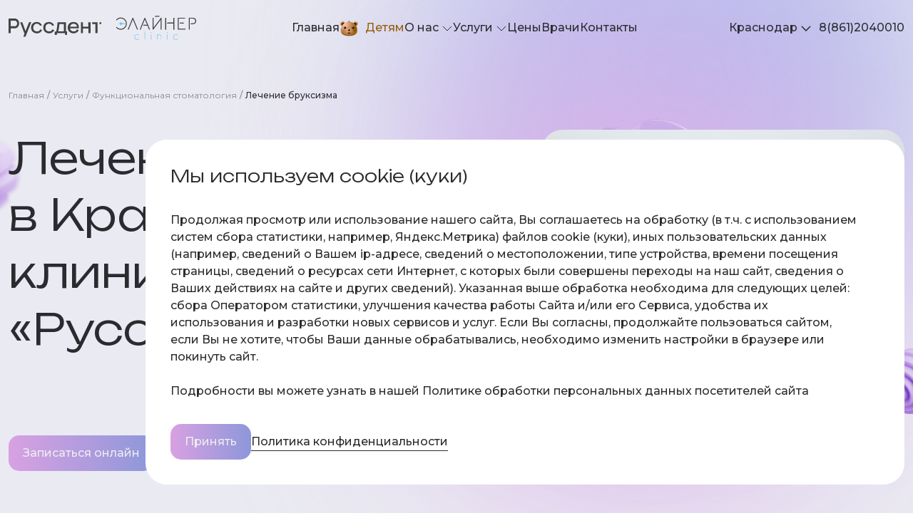

--- FILE ---
content_type: text/html; charset=UTF-8
request_url: https://russdent.ru/uslugi-kliniki/funktsionalnaya-stomatologiya/lechenie-bruksizma
body_size: 27992
content:
    <!DOCTYPE html>
    <html>
    <head>
        <meta charset="UTF-8">
        <meta name="viewport" content="width=device-width, initial-scale=1">
                <title>Где полечить бруксизм? В Руссдент помогут.</title>
        <link rel="icon" type="image/png" href="/favicon-96x96.png" sizes="96x96" />
        <link rel="icon" type="image/svg+xml" href="/favicon.svg" />
        <link rel="shortcut icon" href="/favicon.ico" />
        <link rel="apple-touch-icon" sizes="180x180" href="/apple-touch-icon.png" />
        <meta name="apple-mobile-web-app-title" content="Руссдент" />
        <link rel="manifest" href="/site.webmanifest" />
        <meta http-equiv="X-UA-Compatible" content="IE=Edge">
        <meta name="theme-color" content="#fff">
        <meta name="format-detection" content="telephone=no">
        <link rel="preconnect" href="https://fonts.googleapis.com">
        <link rel="preconnect" href="https://fonts.gstatic.com" crossorigin>
        <link href="https://fonts.googleapis.com/css2?family=Montserrat:ital,wght@0,100..900;1,100..900&family=Unbounded:wght@200..900&display=swap" rel="stylesheet">
        <meta name="csrf-param" content="_csrf-frontend">
<meta name="csrf-token" content="Twkw-3cCjEMEX-99i66jXEuXhSfELokZxnnT-7PTRK4OY2TDLWPJCnc4og_y2e1lCProUa4c_HOvGpLD6owOxQ==">

<meta name="description" content="Лечение бруксизма в Краснодаре. Функциональная стоматология с самым современным оборудованием для диагностики и лечения.">
<meta name="generator" content="Yii2 PHP Framework (www.yiiframework.com)">
<meta name="twitter:description" content="Лечение бруксизма в Краснодаре. Функциональная стоматология с самым современным оборудованием для диагностики и лечения.">
<meta name="twitter:image" content="https://russdent.ru/uploads/img/og.png">
<meta name="twitter:site" content="РУССДЕНТ — Современная стоматология">
<meta name="twitter:title" content="Где полечить бруксизм? В Руссдент помогут.">
<meta name="twitter:type" content="website">
<meta name="twitter:url" content="https://russdent.ru/uslugi-kliniki/funktsionalnaya-stomatologiya/lechenie-bruksizma">
<meta property="og:description" content="Лечение бруксизма в Краснодаре. Функциональная стоматология с самым современным оборудованием для диагностики и лечения.">
<meta property="og:image" content="https://russdent.ru/uploads/img/og.png">
<meta property="og:locale" content="ru">
<meta property="og:site_name" content="РУССДЕНТ — Современная стоматология">
<meta property="og:title" content="Где полечить бруксизм? В Руссдент помогут.">
<meta property="og:type" content="website">
<meta property="og:updated_time" content="26 янв. 2026 г., 04:26:39">
<meta property="og:url" content="https://russdent.ru/uslugi-kliniki/funktsionalnaya-stomatologiya/lechenie-bruksizma">
<link href="https://russdent.ru/uslugi-kliniki/funktsionalnaya-stomatologiya/lechenie-bruksizma" rel="canonical">
<link href="/assets/95f33565/css/app.css?v=53" rel="stylesheet">                    <!-- Yandex.Metrika counter -->
<script type="text/javascript">
    (function(m,e,t,r,i,k,a){
        m[i]=m[i]||function(){(m[i].a=m[i].a||[]).push(arguments)};
        m[i].l=1*new Date();
        for (var j = 0; j < document.scripts.length; j++) {if (document.scripts[j].src === r) { return; }}
        k=e.createElement(t),a=e.getElementsByTagName(t)[0],k.async=1,k.src=r,a.parentNode.insertBefore(k,a)
    })(window, document,'script','https://mc.yandex.ru/metrika/tag.js', 'ym');

    ym(61755376, 'init', {webvisor:true, clickmap:true, accurateTrackBounce:true, trackLinks:true});
</script>
<noscript><div><img src="https://mc.yandex.ru/watch/61755376" style="position:absolute; left:-9999px;" alt="" /></div></noscript>
<!-- /Yandex.Metrika counter -->
<!-- calltouch -->
<script>
    (function(w,d,n,c){w.CalltouchDataObject=n;w[n]=function(){w[n]["callbacks"].push(arguments)};if(!w[n]["callbacks"]){w[n]["callbacks"]=[]}w[n]["loaded"]=false;if(typeof c!=="object"){c=[c]}w[n]["counters"]=c;for(var i=0;i<c.length;i+=1){p(c[i])}function p(cId){var a=d.getElementsByTagName("script")[0],s=d.createElement("script"),i=function(){a.parentNode.insertBefore(s,a)},m=typeof Array.prototype.find === 'function',n=m?"init-min.js":"init.js";s.async=true;s.src="https://mod.calltouch.ru/"+n+"?id="+cId;if(w.opera=="[object Opera]"){d.addEventListener("DOMContentLoaded",i,false)}else{i()}}})(window,document,"ct","6wwlju5h");
</script>
<!-- calltouch -->            </head>
    <body>
        <!-- BEGIN content -->
    <div class="site-wrapper">
        <div class="site-content">
            <!-- begin header -->
            <header class="site-header js-fixed-header">
                <div class="container">
                    <div class="site-header__wrap">
                        <div class="site-header__logo">
                            <a href="/" class="logo logo--inline">
                                <div class="logo__part-1">
                                    <img src="/uploads/logo/russdent.svg" class="logo__img img-fluid" alt="Руссдент">
                                </div>
                                <div class="logo__part-2">
                                    <img src="/uploads/logo/elainer.svg" class="logo__img img-fluid" alt="Элайнер clinic">
                                </div>
                            </a>
                        </div>
                        <div class="site-header__nav">
                            <nav class="nav-main">
                                <ul class="nav-main__list nav"><li class="nav-main__item"><a href="/" class="nav-main__link nav-link">Главная</a></li>
<li class="nav-main__item nav-main__item--children"><a href="/uslugi-kliniki/detskaya-stomatologiya/" class="nav-main__link nav-link">Детям</a></li>
<li class="nav-main__item nav-main__item--with-menu"><a href="javascript:void(0);" class="nav-main__link nav-link">О нас <svg class="icon icon-arrow-down"><use xlink:href="/uploads/sprite.svg#icon-arrow-down"></use></svg></a>
<div class="nav-main__sub-menu">
<ul class="sub-menu">
<li class="sub-menu__item"><a href="/o-klinike/" class="sub-menu__link">О клинике</a></li>
<li class="sub-menu__item"><a href="/o-klinike/tekhnologii/" class="sub-menu__link">Технологии</a></li>
<li class="sub-menu__item"><a href="/novosti/" class="sub-menu__link">Новости</a></li>
<li class="sub-menu__item"><a href="/o-klinike/fotogalereya/" class="sub-menu__link">Фотогалерея</a></li>
<li class="sub-menu__item"><a href="/o-klinike/practice-center/" class="sub-menu__link">Практик центр</a></li>
</ul>
</div>
</li>
<li class="nav-main__item"><a href="/uslugi-kliniki/" class="nav-main__link nav-link">Услуги <svg class="icon icon-arrow-down"><use xlink:href="/uploads/sprite.svg#icon-arrow-down"></use></svg></a><div class="nav-main__sub-megamenu">
    <div class="megamenu">
        <div class="row">
                            <div class="col-4">
                    <div class="megamenu__item  megamenu__item--aligners">
                        <p class="megamenu__title">
                            <a href="/uslugi-kliniki/aligntechnology/">Элайнеры</a>                        </p>
                                                    <ul class="megamenu__list">
                                                                    <li class="megamenu__list-item">
                                        <a class="megamenu__link" href="/uslugi-kliniki/aligntechnology/elajnery-russdent">Элайнеры Космо</a>                                    </li>
                                                                    <li class="megamenu__list-item">
                                        <a class="megamenu__link" href="/uslugi-kliniki/aligntechnology/elajneray-invisalign">Элайнеры Invisalign</a>                                    </li>
                                                                    <li class="megamenu__list-item">
                                        <a class="megamenu__link" href="/uslugi-kliniki/aligntechnology/elajnery-spark">Элайнеры Spark</a>                                    </li>
                                                                    <li class="megamenu__list-item">
                                        <a class="megamenu__link" href="/uslugi-kliniki/aligntechnology/elajnery-eurokappa">Элайнеры Еврокаппа</a>                                    </li>
                                                            </ul>
                                                <div class="megamenu__picture">
                            <img class="img-fluid megamenu__img" src="/uploads/departments/image_announce-685ebe982c405.png" alt="Элайнеры">                        </div>
                    </div>
                </div>
                            <div class="col-4">
                    <div class="megamenu__item  megamenu__item--aesthetic-dentistry">
                        <p class="megamenu__title">
                            <a href="/uslugi-kliniki/esteticheskaya-stomatologia/">Эстетическая стоматология</a>                        </p>
                                                    <ul class="megamenu__list">
                                                                    <li class="megamenu__list-item">
                                        <a class="megamenu__link" href="/uslugi-kliniki/esteticheskaya-stomatologia/khudozhestvennaya-restavratsiya">Эстетическая реставрация</a>                                    </li>
                                                                    <li class="megamenu__list-item">
                                        <a class="megamenu__link" href="/uslugi-kliniki/esteticheskaya-stomatologia/ustanovka-vinirov">Установка виниров</a>                                    </li>
                                                            </ul>
                                                <div class="megamenu__picture">
                            <img class="img-fluid megamenu__img" src="/uploads/departments/image_announce-6810c45537596.png" alt="Эстетическая стоматология">                        </div>
                    </div>
                </div>
                            <div class="col-4">
                    <div class="megamenu__item  megamenu__item--functional-dentistry">
                        <p class="megamenu__title">
                            <a href="/uslugi-kliniki/funktsionalnaya-stomatologiya/">Функциональная стоматология</a>                        </p>
                                                    <ul class="megamenu__list">
                                                                    <li class="megamenu__list-item">
                                        <a class="megamenu__link" href="/uslugi-kliniki/funktsionalnaya-stomatologiya/lechenie-bruksizma">Лечение бруксизма</a>                                    </li>
                                                            </ul>
                                                <div class="megamenu__picture">
                            <img class="img-fluid megamenu__img" src="/uploads/departments/image_announce-6810c4952beed.png" alt="Функциональная стоматология">                        </div>
                    </div>
                </div>
                            <div class="col-4">
                    <div class="megamenu__item  megamenu__item--gum-treatment">
                        <p class="megamenu__title">
                            <a href="/uslugi-kliniki/paradontologiya/">Лечение дёсен</a>                        </p>
                                                    <ul class="megamenu__list">
                                                                    <li class="megamenu__list-item">
                                        <a class="megamenu__link" href="/uslugi-kliniki/paradontologiya/lecheniye-parodontita">Лечение пародонтита</a>                                    </li>
                                                            </ul>
                                                <div class="megamenu__picture">
                            <img class="img-fluid megamenu__img" src="/uploads/departments/image_announce-6810c4c836fdf.png" alt="Лечение дёсен">                        </div>
                    </div>
                </div>
                            <div class="col-4">
                    <div class="megamenu__item  megamenu__item--hygienic-dentistry">
                        <p class="megamenu__title">
                            <a href="/uslugi-kliniki/gigienicheskaya-stomatologia/">Гигиеническая стоматология</a>                        </p>
                                                    <ul class="megamenu__list">
                                                                    <li class="megamenu__list-item">
                                        <a class="megamenu__link" href="/uslugi-kliniki/gigienicheskaya-stomatologia/profilaktika">Профессиональная чистка зубов</a>                                    </li>
                                                                    <li class="megamenu__list-item">
                                        <a class="megamenu__link" href="/uslugi-kliniki/gigienicheskaya-stomatologia/gigienicheskaya-produkcia">Гигиеническая продукция</a>                                    </li>
                                                                    <li class="megamenu__list-item">
                                        <a class="megamenu__link" href="/uslugi-kliniki/gigienicheskaya-stomatologia/otbelivanie">Отбеливание зубов</a>                                    </li>
                                                            </ul>
                                                <div class="megamenu__picture">
                            <img class="img-fluid megamenu__img" src="/uploads/departments/image_announce-6810e0c025fc0.png" alt="Гигиеническая стоматология">                        </div>
                    </div>
                </div>
                            <div class="col-4">
                    <div class="megamenu__item  megamenu__item--orthodontics">
                        <p class="megamenu__title">
                            <a href="/uslugi-kliniki/ortodontiya/">Ортодонтия</a>                        </p>
                                                    <ul class="megamenu__list">
                                                                    <li class="megamenu__list-item">
                                        <a class="megamenu__link" href="/uslugi-kliniki/ortodontiya/brekety">Брекеты — установка и снятие</a>                                    </li>
                                                                    <li class="megamenu__list-item">
                                        <a class="megamenu__link" href="/uslugi-kliniki/ortodontiya/nesemnyy-apparat-marko-rossa-dlya-detey">Несъёмный аппарат Марко-Росса для детей</a>                                    </li>
                                                                    <li class="megamenu__list-item">
                                        <a class="megamenu__link" href="/uslugi-kliniki/ortodontiya/detskie-ortodonticheskie-plastinki">Детские ортодонтические пластинки</a>                                    </li>
                                                                    <li class="megamenu__list-item">
                                        <a class="megamenu__link" href="/uslugi-kliniki/ortodontiya/semnye-miofunkcionalnye-apparaty">Съёмные миофункциональные аппараты</a>                                    </li>
                                                            </ul>
                                                <div class="megamenu__picture">
                            <img class="img-fluid megamenu__img" src="/uploads/departments/image_announce-6810e298c5c2c.png" alt="Ортодонтия">                        </div>
                    </div>
                </div>
                            <div class="col-4">
                    <div class="megamenu__item  megamenu__item--children">
                        <p class="megamenu__title">
                            <a href="/uslugi-kliniki/detskaya-stomatologiya/">Детская стоматология</a>                        </p>
                                                    <ul class="megamenu__list">
                                                                    <li class="megamenu__list-item">
                                        <a class="megamenu__link" href="/uslugi-kliniki/detskaya-stomatologiya/lechenie-pulpita-udetey">Лечение пульпита у детей</a>                                    </li>
                                                                    <li class="megamenu__list-item">
                                        <a class="megamenu__link" href="/uslugi-kliniki/detskaya-stomatologiya/vosstanovlenie-molochnyh-zubov-koronkami">Восстановление молочных зубов коронками</a>                                    </li>
                                                                    <li class="megamenu__list-item">
                                        <a class="megamenu__link" href="/uslugi-kliniki/detskaya-stomatologiya/lechenie-zubov-detyam-pod-sedatsiej">Лечение зубов детям под седацией</a>                                    </li>
                                                                    <li class="megamenu__list-item">
                                        <a class="megamenu__link" href="/uslugi-kliniki/detskaya-stomatologiya/udalenie-molochnogo-zuba">Удаление молочного зуба</a>                                    </li>
                                                                    <li class="megamenu__list-item">
                                        <a class="megamenu__link" href="/uslugi-kliniki/detskaya-stomatologiya/profilaktika-zabolevaniy-zubov">Профилактика заболеваний зубов</a>                                    </li>
                                                                    <li class="megamenu__list-item">
                                        <a class="megamenu__link" href="/uslugi-kliniki/detskaya-stomatologiya/lechenie-molochnykh-zubov">Лечение молочных зубов</a>                                    </li>
                                                                    <li class="megamenu__list-item">
                                        <a class="megamenu__link" href="/uslugi-kliniki/detskaya-stomatologiya/karies-molochnykh-zubov">Лечение кариеса молочных зубов</a>                                    </li>
                                                                    <li class="megamenu__list-item">
                                        <a class="megamenu__link" href="/uslugi-kliniki/detskaya-stomatologiya/lechenie-zubov-detyam-podnarkozom">Лечение зубов детям под наркозом</a>                                    </li>
                                                            </ul>
                                                <div class="megamenu__picture">
                            <img class="img-fluid megamenu__img" src="/uploads/departments/image_announce-685ebf7276787.png" alt="Детская стоматология">                        </div>
                    </div>
                </div>
                            <div class="col-4">
                    <div class="megamenu__item  megamenu__item--implantation">
                        <p class="megamenu__title">
                            <a href="/uslugi-kliniki/implantacia/">Имплантация</a>                        </p>
                                                    <ul class="megamenu__list">
                                                                    <li class="megamenu__list-item">
                                        <a class="megamenu__link" href="/uslugi-kliniki/implantacia/odnomomentnaya-implantatsiya">Одномоментная имплантация</a>                                    </li>
                                                                    <li class="megamenu__list-item">
                                        <a class="megamenu__link" href="/uslugi-kliniki/implantacia/implantaciya-zubov-all-on-4">Имплантация зубов All-on-4</a>                                    </li>
                                                                    <li class="megamenu__list-item">
                                        <a class="megamenu__link" href="/uslugi-kliniki/implantacia/implantaciya-zubov-all-on-6">Имплантация зубов All-on-6</a>                                    </li>
                                                                    <li class="megamenu__list-item">
                                        <a class="megamenu__link" href="/uslugi-kliniki/implantacia/kostnaya-plastika">Костная пластика</a>                                    </li>
                                                                    <li class="megamenu__list-item">
                                        <a class="megamenu__link" href="/uslugi-kliniki/implantacia/sinus-lifting">Синус - лифтинг</a>                                    </li>
                                                                    <li class="megamenu__list-item">
                                        <a class="megamenu__link" href="/uslugi-kliniki/implantacia/implantaty-zigoma">Имплантаты Zigoma</a>                                    </li>
                                                                    <li class="megamenu__list-item">
                                        <a class="megamenu__link" href="/uslugi-kliniki/implantacia/periimplantit">Периимплантит</a>                                    </li>
                                                            </ul>
                                                <div class="megamenu__picture">
                            <img class="img-fluid megamenu__img" src="/uploads/departments/image_announce-685ebf96a6ded.png" alt="Имплантация">                        </div>
                    </div>
                </div>
                            <div class="col-4">
                    <div class="megamenu__item  megamenu__item--sleep-treatment">
                        <p class="megamenu__title">
                            <a href="/uslugi-kliniki/lechenie-vo-sne/">Лечение зубов во сне</a>                        </p>
                                                    <ul class="megamenu__list">
                                                                    <li class="megamenu__list-item">
                                        <a class="megamenu__link" href="/uslugi-kliniki/lechenie-vo-sne/lechenie-zubov-pod-sedatsiej">Лечение зубов под седацией</a>                                    </li>
                                                                    <li class="megamenu__list-item">
                                        <a class="megamenu__link" href="/uslugi-kliniki/lechenie-vo-sne/lechenie-zubov-pod-narkozom">Лечение зубов под наркозом</a>                                    </li>
                                                            </ul>
                                                <div class="megamenu__picture">
                            <img class="img-fluid megamenu__img" src="/uploads/departments/image_announce-685ebfadd5372.png" alt="Лечение зубов во сне">                        </div>
                    </div>
                </div>
                            <div class="col-4">
                    <div class="megamenu__item  megamenu__item--dentistry">
                        <p class="megamenu__title">
                            <a href="/uslugi-kliniki/terapiya/">Лечение зубов</a>                        </p>
                                                    <ul class="megamenu__list">
                                                                    <li class="megamenu__list-item">
                                        <a class="megamenu__link" href="/uslugi-kliniki/terapiya/lechenie-pod-mikroskopom">Лечение зубов под микроскопом</a>                                    </li>
                                                                    <li class="megamenu__list-item">
                                        <a class="megamenu__link" href="/uslugi-kliniki/terapiya/lechenie-kariesa">Лечение кариеса</a>                                    </li>
                                                                    <li class="megamenu__list-item">
                                        <a class="megamenu__link" href="/uslugi-kliniki/terapiya/rengenografiya">Рентген зубов</a>                                    </li>
                                                                    <li class="megamenu__list-item">
                                        <a class="megamenu__link" href="/uslugi-kliniki/terapiya/lechenie-pulpita">Лечение пульпита</a>                                    </li>
                                                                    <li class="megamenu__list-item">
                                        <a class="megamenu__link" href="/uslugi-kliniki/terapiya/endodontiya">Эндодонтия</a>                                    </li>
                                                            </ul>
                                                <div class="megamenu__picture">
                            <img class="img-fluid megamenu__img" src="/uploads/departments/image_announce-685ebfc831f5f.png" alt="Лечение зубов">                        </div>
                    </div>
                </div>
                            <div class="col-4">
                    <div class="megamenu__item  megamenu__item--orthopedics-expert">
                        <p class="megamenu__title">
                            <a href="/uslugi-kliniki/ortopediya/">Ортопедия уровень эксперт</a>                        </p>
                                                    <ul class="megamenu__list">
                                                                    <li class="megamenu__list-item">
                                        <a class="megamenu__link" href="/uslugi-kliniki/ortopediya/protezirovanie-na-implantakh">Протезирование зубов на имплантах</a>                                    </li>
                                                                    <li class="megamenu__list-item">
                                        <a class="megamenu__link" href="/uslugi-kliniki/ortopediya/semnoe-protezirovanie">Съёмное протезирование зубов</a>                                    </li>
                                                                    <li class="megamenu__list-item">
                                        <a class="megamenu__link" href="/uslugi-kliniki/ortopediya/ustanovka-koronok">Протезирование безметалловой керамикой</a>                                    </li>
                                                            </ul>
                                                <div class="megamenu__picture">
                            <img class="img-fluid megamenu__img" src="/uploads/departments/image_announce-6810e27f652df.png" alt="Ортопедия уровень эксперт">                        </div>
                    </div>
                </div>
                            <div class="col-4">
                    <div class="megamenu__item  megamenu__item--surgical-dentistry">
                        <p class="megamenu__title">
                            <a href="/uslugi-kliniki/khirurgiya/">Хирургическая стоматология</a>                        </p>
                                                    <ul class="megamenu__list">
                                                                    <li class="megamenu__list-item">
                                        <a class="megamenu__link" href="/uslugi-kliniki/khirurgiya/udalenie-zubov">Хирургическое удаление зуба</a>                                    </li>
                                                                    <li class="megamenu__list-item">
                                        <a class="megamenu__link" href="/uslugi-kliniki/khirurgiya/plastika-desny">Пластика десны</a>                                    </li>
                                                                    <li class="megamenu__list-item">
                                        <a class="megamenu__link" href="/uslugi-kliniki/khirurgiya/udalenie-zuba-mudrosti">Удаления восьмого зуба (зуба мудрости)</a>                                    </li>
                                                            </ul>
                                                <div class="megamenu__picture">
                            <img class="img-fluid megamenu__img" src="/uploads/departments/image_announce-6810e2c23b75c.png" alt="Хирургическая стоматология">                        </div>
                    </div>
                </div>
                    </div>
    </div>
</div></li>
<li class="nav-main__item"><a href="/o-klinike/prices/" class="nav-main__link nav-link">Цены</a></li>
<li class="nav-main__item"><a href="/vrachy/" class="nav-main__link nav-link">Врачи</a></li>
<li class="nav-main__item"><a href="/kontakty/" class="nav-main__link nav-link">Контакты</a></li></ul>                            </nav>
                        </div>
                        <div class="site-header__city-select city-select">
                            <div class="city-select__btn" type="button" data-bs-toggle="dropdown" aria-expanded="false">
                                Краснодар                                <div class="city-select__arrow">
                                    <svg class="icon icon-arrow-down">
                                        <use xlink:href="/uploads/sprite.svg#icon-arrow-down"></use>
                                    </svg>
                                </div>
                            </div>
                            <ul class="city-select__dropdown dropdown-menu" id="nav-tab-modal" role="tablist">
                                                                                                        <li>
                                        <div class="city-select__dropdown-item js-city-select active"
                                             id="krasnodar-modal-tab" data-bs-toggle="tab"
                                             data-bs-target="#krasnodar-modal-tab-pane" type="button"
                                             role="tab" aria-controls="krasnodar-modal-tab-pane"
                                             aria-selected="true">
                                            Краснодар                                        </div>
                                    </li>
                                                                                                        <li>
                                        <div class="city-select__dropdown-item js-city-select "
                                             id="novorossijsk-modal-tab" data-bs-toggle="tab"
                                             data-bs-target="#novorossijsk-modal-tab-pane" type="button"
                                             role="tab" aria-controls="novorossijsk-modal-tab-pane"
                                             aria-selected="false">
                                            Новороссийск                                        </div>
                                    </li>
                                                            </ul>
                            <div class="tab-content" id="nav-tabModalContent">
                                                                                                        <div class="tab-pane fade active show"
                                         id="krasnodar-modal-tab-pane" role="tabpanel"
                                         aria-labelledby="krasnodar-modal-tab" tabindex="0">
                                                                                    <a class="city-select__phone krd" href="tel:+78612040010">8(861)2040010</a>                                                                            </div>
                                                                                                        <div class="tab-pane fade "
                                         id="novorossijsk-modal-tab-pane" role="tabpanel"
                                         aria-labelledby="novorossijsk-modal-tab" tabindex="0">
                                                                                    <a class="city-select__phone nvr" href="tel:+78617302497">8(8617)302497</a>                                                                            </div>
                                                            </div>
                        </div>
                                                    <div class="site-header__phone">
                                <a href="tel:+78612040010" class="phone">
                                    <svg class="icon icon-phone">
                                        <use xlink:href="/uploads/sprite.svg#icon-phone"></use>
                                    </svg>
                                </a>
                            </div>
                                                <a class="site-header__hamburger hamburger" data-bs-toggle="modal" data-bs-target="#modal-menu"><div class="hamburger__inner"></div></a>                    </div>
                </div>
            </header>
            <!-- end header -->
            <div class="site-page">
            <script type="application/ld+json">{"@context":"https://schema.org","@type":"BreadcrumbList","itemListElement":[{"@type":"ListItem","position":1,"name":"Главная","item":"https://russdent.ru/"},{"@type":"ListItem","position":2,"name":"Услуги","item":"https://russdent.ru/uslugi-kliniki/"},{"@type":"ListItem","position":3,"name":"Функциональная стоматология","item":"https://russdent.ru/uslugi-kliniki/funktsionalnaya-stomatologiya/"},{"@type":"ListItem","position":4,"name":"Лечение бруксизма"}]}</script>        <div class="breadcrumbs">
            <div class="container">
                <ul class="breadcrumb"><li class="breadcrumbs__item"><a class="breadcrumbs__link" href="/">Главная</a></li>
<li class="breadcrumbs__item"><a class="breadcrumbs__link" href="/uslugi-kliniki/">Услуги</a></li>
<li class="breadcrumbs__item"><a class="breadcrumbs__link" href="/uslugi-kliniki/funktsionalnaya-stomatologiya/">Функциональная стоматология</a></li>
<li class="breadcrumbs__item">Лечение бруксизма</li>
</ul>            </div>
        </div>
            <!-- cw_header_article::234 -->
    <div class="block page-header page-header--aligners">
        <div class="container page-header__container">
            <div class="row">
                <div class="col-lg-7 col-md-8">
                    <div class="page-header__content">
                        <h1 class="page-subtitle page-header__title">
                            Лечение бруксизма в Краснодаре: опыт клиники «Руссдент»                        </h1>
                        <div class="block-desc page-header__desc">
                            <p><br></p>                        </div>
                                                <a class="btn page-header__btn" href="/uslugi-kliniki/funktsionalnaya-stomatologiya/lechenie-bruksizma" data-bs-toggle="modal" data-bs-target="#modal-appointment">Записаться онлайн</a>                    </div>
                </div>
                <div class="col-lg-5 page-header__col-picture">
                    <div class="page-header__picture">
                        <img class="page-header__img img-fluid" src="/uploads/articles/cache/t-a9c4ae097210109003e4db5e1d5433f1be40fcf3-article-700x499-16.jpg" alt="Лечение бруксизма">                    </div>
                </div>
            </div>
            <div class="page-header__figure page-header__figure--1"></div>
            <div class="page-header__figure page-header__figure--2"></div>
            <div class="page-header__figure page-header__figure--3"></div>
        </div>
    </div>
                                                <!-- cw_static_::237 -->
    <div class="block block-about-aligners">
  <div class="container">
    <div class="block-about-aligners__content">
      <div class="row">
        <div class="col-md-6 order-md-1">
          <div class="block-about-aligners__text">
            <p>Вы когда-нибудь слышали ночью, как кто-то рядом скрипит зубами? Или просыпались
утром с чувством усталости в челюсти? Это может быть бруксизм — явление, о котором
знают многие, но понимают немногие. Раньше считали, что это всего лишь «нервная
привычка», но сегодня ученые рассматривают бруксизм как сложное состояние, связанное
с мозгом, психикой и качеством сна.</p>
            <p class="mt-2">По данным международных исследований, бруксизм встречается у 8–13% взрослых и до
20% детей (Lobbezoo et al., 2018). Это не только скрежет зубами, но и серьезная угроза
здоровью: разрушение эмали, стираемость зубов, трещины, головные боли, боли в
челюсти и нарушение сна. Современная стоматология в Краснодаре, в частности клиника
«Русс-Дент», предлагает широкий спектр методов лечения бруксизма, позволяющих
эффективно защитить зубы и улучшить качество жизни.</p>
        </div>
      </div>
        <div class="col-md-2 order-md-2"></div>
        <div class="col-md-4 order-md-3">
          <div class="block-about-aligners__picture">
            <img src="/uploads/departments/2025-07-28/68877bbb80e6c.jpg" class="img-fluid block-about-aligners__img" alt="">                              </div>
                  </div>
                </div>
      </div>
    </div>
</div>                        <!-- cw_price_::566 -->
    <div class="block block-price">
        <div class="container">
            <h2 class="block-title">
                Стоимость            </h2>
            <div class="block-price__items">
                                    <div class="price-item">
                        <div class="price-item__title">
                            Каппа спортивная на верхнюю челюсть                        </div>
                        <div class="price-item__value">
                            20 000 ₽
                        </div>
                    </div>
                                    <div class="price-item">
                        <div class="price-item__title">
                            Каппа ночного ношения с резцовым разобщителем по методике проф. Оккесона                        </div>
                        <div class="price-item__value">
                            18 000 ₽
                        </div>
                    </div>
                                    <div class="price-item">
                        <div class="price-item__title">
                            Каппа фрезерованная дневного ношения на нижнюю челюсть (ортотик)                        </div>
                        <div class="price-item__value">
                            16 000 ₽
                        </div>
                    </div>
                                    <div class="price-item">
                        <div class="price-item__title">
                            Каппа разобщающая для терапевтических целей                        </div>
                        <div class="price-item__value">
                            5 000 ₽
                        </div>
                    </div>
                                            </div>
            <div class="block-price__buttons">
                                    <a class="btn" href="/o-klinike/prices/">Полный прайс-лист</a>                            </div>
        </div>
    </div>
                        <!-- cw_static_::493 -->
    <div id="kostnaya-plastika-pokazaniya" class="block block-choose">
            <div class="container">
              <div class="block__header">
                <h2 class="block-title">Почему возникает бруксизм</h2>
                <div class="block-desc">Причины бруксизма многогранны. Ученые выделяют несколько ключевых факторов:</div>
              </div>
              <div class="block-choose__items row">
                <div class="col-lg-6 col-md-6">
                  <div class="card-choose card-choose--2">
                    <p class="card-choose__title">Стресс и эмоции</p>
                    <div class="card-choose__desc">
                      Стресс — главный «виновник» дневного бруксизма. Когда человек напряжен, он
непроизвольно сжимает зубы, даже не замечая этого (Lavigne et al., 2008).
                    </div>
                    <div class="card-choose__num">01</div>
                  </div>
                </div>
                <div class="col-lg-6 col-md-6">
                  <div class="card-choose card-choose--2">
                    <p class="card-choose__title">Мозг и нейромедиаторы</p>
                    <div class="card-choose__desc">Исследования показали, что у людей с ночным бруксизмом наблюдаются
нарушения в системах дофамина и серотонина (Huynh et al., 2016). Это объясняет
связь с психическими и неврологическими расстройствами.</div>
                    <div class="card-choose__num">02</div>
                  </div>
                </div>
                <div class="col-lg-6 col-md-6">
                  <div class="card-choose card-choose--2">
                    <p class="card-choose__title">Лекарства</p>
                    <div class="card-choose__desc">Антидепрессанты (особенно SSRIs), психостимуляторы и некоторые
антипсихотики могут провоцировать бруксизм (Winocur et al., 2019).</div>
                    <div class="card-choose__num">03</div>
                  </div>
                </div>
                <div class="col-lg-6 col-md-6">
                  <div class="card-choose card-choose--img">
                    <div class="card-choose card-choose--2">
                    <p class="card-choose__title">Нарушения сна</p>
                      <div class="card-choose__desc">Бруксизм часто сочетается с апноэ сна (остановками дыхания во сне) и другими парасомниями (Carra et al., 2019).</div>
                    <div class="card-choose__num">04</div>
                  </div>
                </div>                
              </div>
            </div>
  </div>
</div>                        <!-- cw_static_::494 -->
    <div class="block block-price">
  <div class="container">
    <p class="block-title">Формы бруксизма</p>
    <div class="block-price__content">
      <div class="row">
        <div class="col-md-6">
          <div class="block-price__text block-about-aligners__text">
            <p><b>Ночной бруксизм</b> — чаще встречается у взрослых. Проявляется во сне,
сопровождается скрежетом и сильным сжатием зубов. Может быть связан с апноэ
сна.</p>
                              </div>
                  </div>
                                <div class="col-md-6">
                                  <div class="block-price__text block-about-aligners__text">
                                    <p><b>Дневной бруксизм</b> — чаще встречается у детей и молодых людей. Обычно связан
с привычкой сжимать зубы при концентрации или стрессе.</p>
                                          </div>
                  </div>
                </div>
              </div>
            </div>
    		</div>                        <!-- cw_static_::495 -->
    <div class="block block-about-aligners">
  <div class="container">
    <div class="block-about-aligners__content">
      <div class="row">
        <div class="col-md-6 order-md-1">
          <div class="block-about-aligners__text">
            <p class="block-about-aligners__subtitle">История изучения</p>
            <p>Впервые бруксизм описали Marie и Pietkiewicz в 1907 году. Термин «bruxism» ввел
Frohman в 1931-м. В середине XX века Laskin (1969) связал патологию с
психоэмоциональными нарушениями. Сегодня мы знаем, что это многофакторное
явление, а стоматологи и сомнологи работают вместе над его диагностикой и лечением.</p>
        </div>
      </div>
        <div class="col-md-1 order-md-2"></div>
        <div class="col-md-5 order-md-3">
          <div class="block-about-aligners__picture">
            <img src="/uploads/articles/2025-09-12/68c41e5b2d232.jpg" class="img-fluid block-about-aligners__img" alt="">
          </div>
                  </div>
                </div>
      </div>
    <div class="block-about-aligners__content">
      <div class="row">
        <div class="col-md-6 order-md-3">
          <div class="block-about-aligners__text">
            <p class="block-about-aligners__subtitle">Как распознать бруксизм</p>
            <p>Признаки, на которые стоит обратить внимание:</p>
            <ul>
              <li>
                Характерный скрежет зубами во сне (часто отмечают близкие)
              </li>
              <li>
                Стираемость и трещины эмали
              </li>
              <li>
                Чувствительность зубов
              </li>
              <li>
                Боли и щелчки в височно-нижнечелюстном суставе
              </li>
              <li>
                Утренняя усталость в челюсти
              </li>
              <li>
                Головные боли
              </li>
            </ul>
            <p>Методы диагностики:</p>
            <ul>
              <li>
                <b>Клинический осмотр</b> у стоматолога в Краснодаре, особенно в клинике «Русс-Дент»
              </li>
              <li>
                <b>Опросники</b> (например, Oral Behaviors Checklist)
              </li>
              <li>
                <b>Полисомнография (ПСГ)</b> — исследование сна, «золотой стандарт» диагностики
ночного бруксизма (Carra et al., 2019)
              </li>
            </ul>
        </div>
      </div>
        <div class="col-md-1 order-md-2"></div>
        <div class="col-md-5 order-md-1">
          <div class="block-about-aligners__picture">
            <img src="/uploads/articles/2025-09-12/68c41f964ea65.jpg" class="img-fluid block-about-aligners__img" alt="">
          </div>
                  </div>
                </div>
      </div>
    </div>
</div>                        <!-- cw_static_::496 -->
     <div class="block block-choose">
            <div class="container">
              <div class="block__header">
                <h2 class="block-title">Современные методы лечения бруксизма в клинике «Руссдент»</h2>
                <div class="block-desc">Нет универсального средства от бруксизма. Подход всегда комплексный. В «Руссдент»
применяются современные методики лечения.</div>
              </div>
              <div class="block-choose__items row">
                <div class="col-lg-4">
                  <div class="card-choose">
                    <p class="card-choose__title">Окклюзионные шины (ночные каппы)</p>
                    <div class="card-choose__desc block-about-aligners__text">
                      <p>
                        <b>Что это:</b> индивидуально изготовленные прозрачные каппы для защиты зубов.
                      </p>
                      <p>
                        <b>Как действуют:</b> снижают нагрузку и предотвращают разрушение эмали.
                      </p>
                      <p>
                        <b>Эффективность:</b> доказана клиническими исследованиями (Jadidi et al., 2013).
                      </p>
                    </div>
                  </div>
                </div>
                <div class="col-lg-4">
                  <div class="card-choose card-choose--img">
                    <div class="card-choose__picture">
                      <img src="/uploads/articles/2025-09-12/68c42022e150c.jpg" class="img-fluid card-choose__img" alt="">
                    </div>
                  </div>
                </div>
                <div class="col-lg-4">
                  <div class="card-choose">
                    <p class="card-choose__title">Поведенческая терапия</p>
                    <div class="card-choose__desc block-about-aligners__text">
                      <p>
                        <b>Что это:</b> методы снижения стресса, дыхательные практики, психотерапия.
                      </p>
                      <p>
                        <b>Эффективность:</b> помогает при дневном бруксизме, особенно у пациентов с
тревожностью (Manfredini et al., 2015).
                      </p>
                    </div>
                  </div>
                </div>
                <div class="col-lg-4">
                  <div class="card-choose">
                    <p class="card-choose__title">Лекарственные препараты</p>
                    <div class="card-choose__desc block-about-aligners__text">
                      <p>
                        <b>Буспирон</b> — нормализует работу серотонинергической системы.
                      </p>
                      <p>
                        <b>Клоназепам</b> — снижает мышечную активность во сне.
                      </p>
                      <p>
                        <b>Эффективность:</b> умеренная, применяется ограниченно из-за побочных эффектов
(Kato et al., 2018).
                      </p>
                    </div>
                  </div>
                </div>
                <div class="col-lg-4">
                  <div class="card-choose">
                    <p class="card-choose__title">Ботулинический токсин (ботокс)</p>
                    <div class="card-choose__desc block-about-aligners__text">
                      <p>
                        <b>Что это:</b> инъекции в жевательные мышцы.
                      </p>
                      <p>
                        <b>Как действует:</b> расслабляет мышцы, снижает силу сокращений.
                      </p>
                      <p>
                        <b>Эффективность:</b> высокая, особенно при тяжелых формах (Fernández-Núñez et al.,
2019). В клинике «Руссдент» ботулинотерапия проводится сертифицированными
специалистами.
                      </p>
                    </div>
                  </div>
                </div>
                <div class="col-lg-4">
                  <div class="card-choose">
                    <p class="card-choose__title">Лечение нарушений сна</p>
                    <div class="card-choose__desc block-about-aligners__text">
                      <p>
                        <b>Что это:</b> терапия апноэ сна (например, CPAP).
                      </p>
                      <p>
                        <b>Эффективность:</b> доказано, что лечение апноэ снижает эпизоды бруксизма (Saito et
al., 2016).
                      </p>
                    </div>
                  </div>
                </div>
              </div>
            </div>
          </div>                        <!-- cw_static_::238 -->
    <div class="block block-compare">
            <div class="container">
              <div class="block-compare__table">
                <table>
                  <thead>
                    <tr>
                      <th>Метод</th>
                      <th>Доказательность</th>
                      <th>Эффективность</th>
                    </tr>
                  </thead>
                  <tbody>
                    <tr>
                      <td>Окклюзионные шины</td>
                      <td>Средняя (B)</td>
                      <td>Снижают износ зубов, защищают эмаль</td>
                    </tr>
                    <tr>
                      <td>Поведенческая терапия</td>
                      <td>Средняя (B)</td>
                      <td>Снижают дневной бруксизм</td>
                    </tr>
                    <tr>
                      <td>Буспирон</td>
                      <td>Ограниченная (C)</td>
					  <td>Уменьшает ночные эпизоды</td>
                    </tr>
                    <tr>
                      <td>Клоназепам</td>
                      <td>Средняя (B)</td>
                      <td>Снижает силу сокращений во сне</td>
                    </tr>
                    <tr>
                      <td>Ботокс</td>
				      <td>Высокая (A)</td>
                      <td>Эффективен при тяжелых формах</td>
                    </tr>
                    <tr>
                      <td>Лечение апноэ сна</td>
                      <td>Высокая (A)</td>
                      <td>Уменьшает ночной бруксизм</td>
                    </tr>
                  </tbody>
                </table>
              </div>
            </div>
          </div>                        <!-- cw_static_::239 -->
    <div class="block block-steps">
  <div class="container block-steps__container">
    <div class="row">
      <div class="col-md-6">
        <h2 class="block-title">Советы для пациентов</h2>
                </div>
                <div class="col-md-6">
                  <ul class="block-steps__items">
                    <li class="step-item">
                      <h4 class="step-item__title">Следите за привычками — постарайтесь не сжимать зубы днем</h4>
                    </li>
                    <li class="step-item">
                      <h4 class="step-item__title">Уменьшайте стресс: дыхательные упражнения, медитация, спорт.</h4>
                    </li>
                    <li class="step-item">
                      <h4 class="step-item__title">Обратите внимание на сон: регулярный режим, исключение алкоголя и кофеина.</h4>
                    </li>
                    <li class="step-item">
                      <h4 class="step-item__title">Посетите стоматолога в Краснодаре — в клинике «Руссдент» вам помогут
подобрать защитную каппу и индивидуальный план лечения.</h4>
                    </li>
                    <li class="step-item">
                      <h4 class="step-item__title">При частых головных болях и нарушениях сна обратитесь к врачу-сомнологу.</h4>
                    </li>
                  </ul>
                </div>
              </div>
              <div class="block-steps__figure block-steps__figure--1"></div>
              <div class="block-steps__figure block-steps__figure--2"></div>
              <div class="block-steps__figure block-steps__figure--3"></div>
            </div>
          </div>                        <!-- cw_static_::497 -->
    <div class="block block-about-aligners">
  <div class="container">
    <div class="block-about-aligners__content">
      <div class="row">
        <div class="col-md-6 order-md-1">
          <div class="block-about-aligners__text">
            <p class="block-about-aligners__subtitle">Заключение</p>
            <p>Бруксизм — это не просто «плохая привычка», а сложное состояние, связанное с работой мозга, психикой и сном. В клинике «Руссдент» в Краснодаре используются современные подходы к лечению, включая каппы, ботулинотерапию и коррекцию сна. Главное — вовремя обратиться за помощью и защитить свои зубы.</p>
        </div>
      </div>
        <div class="col-md-2 order-md-2"></div>
        <div class="col-md-4 order-md-3">
          <div class="block-about-aligners__picture">
            <img src="/uploads/articles/2025-09-12/68c420b050c54.jpg" class="img-fluid block-about-aligners__img" alt="">
          </div>
                  </div>
                </div>
      </div>
    </div>
</div>                        <!-- cw_form_::235 -->
<a name="contact-form" id="contact-form" class="anchor"></a>
<div class="block block-contact-form">
    <div class="container block-contact-form__container">
        <div class="row">
            <div class="col-lg-5">
                <h2 class="block-title" data-aos="fade-up" data-aos-duration="1000">Запишись <br>на приём</h2>
            </div>
            <div class="col-lg-5 col-sm-8 ms-auto" data-aos="fade-up" data-aos-duration="800" data-aos-delay="300">
                <div id="callback-form-pjax" data-pjax-container="" data-pjax-push-state>
                
                <form id="callback-form" class="block-contact-form__form" action="/uslugi-kliniki/funktsionalnaya-stomatologiya/lechenie-bruksizma" method="post" data-pjax>
<input type="hidden" name="_csrf-frontend" value="Twkw-3cCjEMEX-99i66jXEuXhSfELokZxnnT-7PTRK4OY2TDLWPJCnc4og_y2e1lCProUa4c_HOvGpLD6owOxQ==">
                <div class="mb-3 field-requestcallback-username">

<input type="hidden" id="requestcallback-username" class="form-control" name="RequestCallback[username]" value="">

<div class="invalid-feedback"></div>
</div>
                <div class="block-contact-form__form-fieldset">
                    <div class="row">
                        <div class="col-12">
                            <div class="input-field field-requestcallback-name required">

<input type="text" id="requestcallback-name" class="input-field__input" name="RequestCallback[name]" placeholder="Имя" aria-required="true">

<div class="invalid-feedback"></div>
</div>                        </div>
                        <div class="col-12">
                            <div class="input-field field-requestcallback-phone required">

<input type="tel" id="requestcallback-phone" class="input-field__input" name="RequestCallback[phone]" placeholder="+7 (000) 000 00-00" aria-required="true">

<div class="invalid-feedback"></div>
</div>                        </div>
                        <div class="col-12">
                            <div class="input-field field-requestcallback-date_at">

<input type="date" id="requestcallback-date_at" class="input-field__input" name="RequestCallback[date_at]" placeholder="Дата" min="2026-01-26">

<div class="invalid-feedback"></div>
</div>                        </div>
                        <div class="col-12">
                            <div class="custom-select">
                                <div class=" field-requestcallback-clinic_id">

                            <select id="requestcallback-clinic_id" class="custom-select__control form-select" name="RequestCallback[clinic_id]">
<option value="">Клиника</option>
<option value="1">Новороссийск, набережная Адмирала Серебрякова, 27А</option>
<option value="2">Краснодар, ул. им. Калинина/ул. Братьев Игнатовых, 382/120</option>
<option value="3">Краснодар, ул. Яна Полуяна/ул. Скрябина, 47/2</option>
<option value="4">Краснодар, ул. Минская, 122/3</option>
<option value="5">Краснодар, ул. Кубанская набережная, 3</option>
<option value="6">Краснодар, ул. Береговая, 2к2</option>
</select>
                            <div class="custom-select__icon">
                                <svg class="icon icon-arrow-down">
                                    <use xlink:href="/uploads/sprite.svg#icon-arrow-down"></use>
                                </svg>
                            </div>
                            <div class="help-block"></div>
                        
</div>                            </div>
                        </div>
                    </div>
                </div>
                <div class="block-contact-form__form-bottom">
                    <div class="mb-3 field-requestcallback-is_terms required">
<div class="form-check">
<input type="hidden" name="RequestCallback[is_terms]" value="0"><input type="checkbox" id="requestcallback-is_terms" class="form-check-input" name="RequestCallback[is_terms]" value="1" aria-required="true">
<label class="input-checkbox__text" for="requestcallback-is_terms">Согласие на обработку <a href="/uploads/policy/soglasie.pdf" target="_blank" data-pjax="0">персональных данных</a></label>
<div class="invalid-feedback"></div>

</div>
</div>
                    <button type="submit" class="btn btn--large btn--full-width block-contact-form__btn">Записаться онлайн</button>                </div>
                </form>                </div>            </div>
        </div>
                                                        <div class="block-contact-form__figure block-contact-form__figure--1"></div>
                                                                <div class="block-contact-form__figure block-contact-form__figure--3"></div>
                                        </div>
</div>                        <!-- cw_doctor_::236 -->
    <div class="block block-doctors">
        <div class="container">
            <div class="block__header">
                <h2 class="block-title">Наши врачи</h2>
            </div>
            <div class="swiper block-doctors__slider doctors-slider js-doctors-slider">
                <div class="swiper-wrapper doctors-slider__wrapper">
                                            <div class="swiper-slide doctors-slider__slide">
                            <a href="/vrachy/stomatolog-ortoped/arustamyan-aleksandr-arturovich/" class="doctor-card doctor-card--secondary">
                                <div class="doctor-card__picture">
                                    <img class="doctor-card__img img-fluid" src="/uploads/doctor/cache/t-af5536d386a82720ac61dfcf4795ba5d50eb35a8-doctor-250x320-17.png" alt="Арустамян Александр Артурович">                                </div>
                                <div class="doctor-card__body">
                                    <h4 class="doctor-card__title">
                                        Арустамян Александр Артурович                                    </h4>
                                    <div class="doctor-card__subtitle">
                                        Стоматолог-ортопед                                    </div>
                                </div>
                            </a>
                        </div>
                                            <div class="swiper-slide doctors-slider__slide">
                            <a href="/vrachy/stomatolog-ortoped/arutyunov-levon-gurgenovich/" class="doctor-card doctor-card--secondary">
                                <div class="doctor-card__picture">
                                    <img class="doctor-card__img img-fluid" src="/uploads/doctor/cache/t-78a4be1ece17393c29c3603ccdbd29e7513fc9ce-doctor-250x320-32.png" alt="Арутюнов Левон Гургенович">                                </div>
                                <div class="doctor-card__body">
                                    <h4 class="doctor-card__title">
                                        Арутюнов Левон Гургенович                                    </h4>
                                    <div class="doctor-card__subtitle">
                                        Главный врач, стоматолог-ортопед                                    </div>
                                </div>
                            </a>
                        </div>
                                            <div class="swiper-slide doctors-slider__slide">
                            <a href="/vrachy/stomatolog-ortoped/akhmedov-ramazan-ismailovich-2/" class="doctor-card doctor-card--secondary">
                                <div class="doctor-card__picture">
                                    <img class="doctor-card__img img-fluid" src="/uploads/doctor/cache/t-b165a2c1f70f9850caf9edd7a8ded3594b0c7a4c-doctor-250x320-34.png" alt="Ахмедов Рамазан Исмаилович">                                </div>
                                <div class="doctor-card__body">
                                    <h4 class="doctor-card__title">
                                        Ахмедов Рамазан Исмаилович                                    </h4>
                                    <div class="doctor-card__subtitle">
                                        Главный врач, стоматолог-ортопед                                    </div>
                                </div>
                            </a>
                        </div>
                                            <div class="swiper-slide doctors-slider__slide">
                            <a href="/vrachy/stomatolog-ortoped/vajkok-islam-makhmudovich/" class="doctor-card doctor-card--secondary">
                                <div class="doctor-card__picture">
                                    <img class="doctor-card__img img-fluid" src="/uploads/doctor/cache/t-d510baf1e66421d4e38e6dd0054539a2e1007b78-doctor-250x320-20.png" alt="Вайкок Ислам Махмудович">                                </div>
                                <div class="doctor-card__body">
                                    <h4 class="doctor-card__title">
                                        Вайкок Ислам Махмудович                                    </h4>
                                    <div class="doctor-card__subtitle">
                                        Стоматолог-ортопед                                    </div>
                                </div>
                            </a>
                        </div>
                                            <div class="swiper-slide doctors-slider__slide">
                            <a href="/vrachy/stomatolog-ortoped/efimiadi-mikhail-konstantinovich/" class="doctor-card doctor-card--secondary">
                                <div class="doctor-card__picture">
                                    <img class="doctor-card__img img-fluid" src="/uploads/doctor/cache/t-3cf7cc75ee4611e57903ee5720e2b2627e9df0f2-doctor-250x320-47.png" alt="Ефимиади Михаил Константинович">                                </div>
                                <div class="doctor-card__body">
                                    <h4 class="doctor-card__title">
                                        Ефимиади Михаил Константинович                                    </h4>
                                    <div class="doctor-card__subtitle">
                                        Стоматолог-ортопед                                    </div>
                                </div>
                            </a>
                        </div>
                                            <div class="swiper-slide doctors-slider__slide">
                            <a href="/vrachy/stomatolog-ortoped/ibragimov-oleg-ravkatovich/" class="doctor-card doctor-card--secondary">
                                <div class="doctor-card__picture">
                                    <img class="doctor-card__img img-fluid" src="/uploads/doctor/cache/t-9f9f99a95b875f854d1646474d54ab6072e4a9f3-doctor-250x320-22.png" alt="Ибрагимов Олег Равкатович">                                </div>
                                <div class="doctor-card__body">
                                    <h4 class="doctor-card__title">
                                        Ибрагимов Олег Равкатович                                    </h4>
                                    <div class="doctor-card__subtitle">
                                        Главный врач, стоматолог-ортопед                                    </div>
                                </div>
                            </a>
                        </div>
                                            <div class="swiper-slide doctors-slider__slide">
                            <a href="/vrachy/stomatolog-ortoped/kerefov-tajmuraz-mukhadinovich/" class="doctor-card doctor-card--secondary">
                                <div class="doctor-card__picture">
                                    <img class="doctor-card__img img-fluid" src="/uploads/doctor/cache/t-b722a5d2ec46e771aa249413beb3b43866ac2649-doctor-250x320-13.png" alt="Керефов Таймураз Мухадинович">                                </div>
                                <div class="doctor-card__body">
                                    <h4 class="doctor-card__title">
                                        Керефов Таймураз Мухадинович                                    </h4>
                                    <div class="doctor-card__subtitle">
                                        Главный врач, стоматолог-ортопед                                    </div>
                                </div>
                            </a>
                        </div>
                                            <div class="swiper-slide doctors-slider__slide">
                            <a href="/vrachy/stomatolog-ortoped/yakovlev-valerij-vitalevich/" class="doctor-card doctor-card--secondary">
                                <div class="doctor-card__picture">
                                    <img class="doctor-card__img img-fluid" src="/uploads/doctor/cache/t-8108d98c2d53fe22b359a179cb23cbd8b1a333e6-doctor-250x320-39.png" alt="Яковлев Валерий Витальевич">                                </div>
                                <div class="doctor-card__body">
                                    <h4 class="doctor-card__title">
                                        Яковлев Валерий Витальевич                                    </h4>
                                    <div class="doctor-card__subtitle">
                                        Стоматолог-ортопед                                    </div>
                                </div>
                            </a>
                        </div>
                                    </div>
                <div class="swiper-button-prev doctors-slider__prev">
                    <svg class="icon icon-arrow-left">
                        <use xlink:href="/uploads/sprite.svg#icon-arrow-left"></use>
                    </svg>
                </div>
                <div class="swiper-button-next doctors-slider__next">
                    <svg class="icon icon-arrow-right">
                        <use xlink:href="/uploads/sprite.svg#icon-arrow-right"></use>
                    </svg>
                </div>
            </div>
        </div>
    </div>
    <script type="application/ld+json">{"@context":"https://schema.org","@type":"Article","headline":"Лечение бруксизма в Краснодаре: опыт клиники «Руссдент»","image":["https://russdent.ru/uploads/articles/image-688b4c0291a4b.jpg"],"author":[{"@type":"Person","name":"Ефимиади Михаил Константинович","url":"https://russdent.ru/vrachy/stomatolog-ortoped/efimiadi-mikhail-konstantinovich/"},{"@type":"Person","name":"Яковлев Валерий Витальевич","url":"https://russdent.ru/vrachy/stomatolog-ortoped/yakovlev-valerij-vitalevich/"},{"@type":"Person","name":"Ахмедов Рамазан Исмаилович","url":"https://russdent.ru/vrachy/stomatolog-ortoped/akhmedov-ramazan-ismailovich-2/"}]}</script>
<script type="application/ld+json">{"@context":"http://www.schema.org","@type":["LocalBusiness","MedicalBusiness","MedicalClinic"],"name":"Руссдент","url":"https://russdent.ru/uslugi-kliniki/funktsionalnaya-stomatologiya/lechenie-bruksizma","logo":"https://russdent.ru/uploads/logo/russdent.svg","image":"https://russdent.ru/uploads/img/og.png","description":"Лечение бруксизма в Краснодаре. Функциональная стоматология с самым современным оборудованием для диагностики и лечения.","telephone":"+78612040010","priceRange":"₽₽","address":[{"@type":"PostalAddress","streetAddress":"ул. им. Калинина/ул. Братьев Игнатовых, 382/120","addressLocality":"Краснодар","postalCode":"350004","addressCountry":"RU"},{"streetAddress":"ул. Береговая, 2к2","addressLocality":"Краснодар","postalCode":"350007","addressCountry":"RU"},{"streetAddress":"ул. Кубанская набережная, 3","addressLocality":"Краснодар","postalCode":"350063","addressCountry":"RU"},{"streetAddress":"ул. Минская, 122/3","addressLocality":"Краснодар","postalCode":"350004","addressCountry":"RU"},{"streetAddress":"ул. Яна Полуяна/ул. Скрябина, 47/2","addressLocality":"Краснодар","postalCode":"350062","addressCountry":"RU"},{"streetAddress":"набережная Адмирала Серебрякова, 27А","addressLocality":"Новороссийск","postalCode":"353905","addressCountry":"RU"}],"sameAs":["https://vk.com/russdent","https://t.me/russdent","https://www.youtube.com/channel/UC8Zbj32vuP1cofl1hkiC3nQ/videos","https://dzen.ru/russdent"]}</script>
</div>
        </div>
        <!-- begin footer -->
        <div class="site-footer">
            <div class="container">
                <div class="site-footer__top">
                    <div class="row">
                        <div class="col-lg-3 col-sm-4" data-aos="fade-up" data-aos-duration="800" data-aos-delay="200">
                            <div class="site-footer__logo">
                                <a href="/" class="logo">
                                    <div class="logo__part-1">
                                        <img src="/uploads/logo/russdent.svg" class="logo__img" alt="">
                                    </div>
                                    <div class="logo__part-2">
                                        <img src="/uploads/logo/elainer.svg" class="logo__img" alt="">
                                    </div>
                                </a>
                            </div>
                        </div>
                        <div class="col-lg-2 col-sm-2 col-6" data-aos="fade-up" data-aos-duration="800" data-aos-delay="400">
    <div class="site-footer__nav">
        <nav class="nav-bottom">
            <ul class="nav-bottom__list"><li class="nav-bottom__item"><a href="/uslugi-kliniki/" class="nav-bottom__link">Услуги</a></li>
<li class="nav-bottom__item"><a href="/uslugi-kliniki/detskaya-stomatologiya/" class="nav-bottom__link">Дети</a></li>
<li class="nav-bottom__item"><a href="/vrachy/" class="nav-bottom__link">Врачи</a></li>
<li class="nav-bottom__item"><a href="/o-klinike/prices/" class="nav-bottom__link">Цены</a></li></ul>        </nav>
    </div>
</div>
<div class="col-lg-2 col-sm-3 col-6" data-aos="fade-up" data-aos-duration="800" data-aos-delay="600">
    <div class="site-footer__nav">
        <nav class="nav-bottom">
            <ul class="nav-bottom__list"><li class="nav-bottom__item"><a href="/kontakty/" class="nav-bottom__link">Записаться</a></li>
<li class="nav-bottom__item"><a href="/kontakty/" class="nav-bottom__link">Контакты</a></li>
<li class="nav-bottom__item"><a href="/o-klinike/" class="nav-bottom__link">О нас</a></li>
<li class="nav-bottom__item"><a href="/yuridicheskaya-informatsiya/" class="nav-bottom__link">Юридическая информация</a></li></ul>        </nav>
    </div>
</div>
<div class="col-lg-2 col-sm-3" data-aos="fade-up" data-aos-duration="800" data-aos-delay="800">
    <div class="site-footer__nav">
        <nav class="nav-bottom">
            <ul class="nav-bottom__list"><li class="nav-bottom__item"><a href="/otzyvy/" class="nav-bottom__link">Отзывы</a></li>
<li class="nav-bottom__item"><a href="/articles/" class="nav-bottom__link">Статьи</a></li>
<li class="nav-bottom__item"><a href="/novosti/" class="nav-bottom__link">Новости</a></li></ul>        </nav>
    </div>
</div>                        <div class="col-lg-3" data-aos="fade-up" data-aos-duration="800" data-aos-delay="900">
                            <div class="site-footer__info">
                                <div class="site-footer__contacts">
                                    <div class="contact-post">
                                        <p class="contact-post__title">Пресс-служба:</p>
                                        <div class="contact-post__desc">
                                            <a href="mailto:admin@russdent.ru">admin@russdent.ru</a>
                                        </div>
                                    </div>
                                    <div class="contact-post">
                                        <p class="contact-post__title">Администрация:</p>
                                        <div class="contact-post__desc">
                                            <a href="mailto:clientmanager@rossdent.ru">clientmanager@rossdent.ru</a>
                                        </div>
                                    </div>
                                </div>
                                <div class="site-footer__socials">
                                    <ul class="socials">
                                                                                    <li class="socials__item">
                                                <a class="socials__link" href="https://t.me/russdent" title="Telegram" rel="noopener nofollow" target="_blank"><svg class="icon icon-tg"><use xlink:href="/uploads/sprite.svg#icon-tg"></use></svg></a>                                            </li>
                                                                                                                            <li class="socials__item">
                                                <a class="socials__link" href="https://rutube.ru/channel/31034578/" title="Youtube" rel="noopener nofollow" target="_blank"><svg class="icon icon-yt"><use xlink:href="/uploads/sprite.svg#icon-yt"></use></svg></a>                                            </li>
                                                                                                                            <li class="socials__item">
                                                <a class="socials__link" href="https://vk.com/russdent" title="Youtube" rel="noopener nofollow" target="_blank"><svg class="icon icon-vk"><use xlink:href="/uploads/sprite.svg#icon-vk"></use></svg></a>                                            </li>
                                                                                                                            <li class="socials__item">
                                                <a class="socials__link" href="https://dzen.ru/russdent" title="Dzen" rel="noopener nofollow" target="_blank"><svg class="icon icon-dzen"><use xlink:href="/uploads/sprite.svg#icon-dzen"></use></svg></a>                                            </li>
                                                                            </ul>
                                </div>
                            </div>
                        </div>
                    </div>
                </div>
                <div class="site-footer__bottom">
                    <div class="row align-items-sm-end align-items-lg-start">
                        <div class="col-lg-3 offset-lg-1 col-sm-6 text-sm-end text-lg-start order-sm-2">
                            <a href="/uploads/policy/politika.pdf" target="_blank" class="site-footer__privacy">Политика конфеденциальности</a>
                        </div>
                        <div class="col-lg-5 offset-lg-3 col-sm-6 order-sm-1">
                            <p class="site-footer__copyright">© 2026 РУССДЕНТ. Все права защищены. Использование материалов без разрешения владельцев не допускается. | *Данное предложение не является публичной офертой.</p>
                        </div>
                    </div>
                </div>
            </div>
        </div>
        <!-- end footer -->
    </div>
    <div class="modal modal--appointment fade" id="modal-appointment" tabindex="-1" aria-hidden="true">
        <div class="modal-dialog modal-dialog-centered modal__dialog">
            <div class="modal-content modal__content">
                <button type="button" class="btn-close modal__close" data-bs-dismiss="modal" aria-label="Close"></button>
                <p class="modal__title">Записаться на приём</p>
                
<div id="modal_request_callback-pjax" data-pjax-container="" data-pjax-push-state>

<form id="modal-callback-form" class="modal-form" action="/uslugi-kliniki/funktsionalnaya-stomatologiya/lechenie-bruksizma" method="post" data-pjax>
<input type="hidden" name="_csrf-frontend" value="Twkw-3cCjEMEX-99i66jXEuXhSfELokZxnnT-7PTRK4OY2TDLWPJCnc4og_y2e1lCProUa4c_HOvGpLD6owOxQ==">
<div class="mb-3 field-modalrequestcallback-username">

<input type="hidden" id="modalrequestcallback-username" class="form-control" name="ModalRequestCallback[username]" value="">

<div class="invalid-feedback"></div>
</div>
    <div class="modal-form__fieldset">
        <div class="row">
            <div class="col-sm-6">
                <div class="input-field field-modalrequestcallback-name required">

<input type="text" id="modalrequestcallback-name" class="input-field__input" name="ModalRequestCallback[name]" placeholder="Ваше имя" aria-required="true">

<div class="invalid-feedback"></div>
</div>            </div>
            <div class="col-sm-6">
                <div class="input-field field-modalrequestcallback-date_at">

<input type="date" id="modalrequestcallback-date_at" class="input-field__input" name="ModalRequestCallback[date_at]" placeholder="Дата" min="2026-01-26">

<div class="invalid-feedback"></div>
</div>            </div>
            <div class="col-sm-6">
                <div class="input-field field-modalrequestcallback-phone required">

<input type="tel" id="modalrequestcallback-phone" class="input-field__input" name="ModalRequestCallback[phone]" placeholder="+7 (000) 000 00-00" aria-required="true">

<div class="invalid-feedback"></div>
</div>            </div>
            <div class="col-sm-6">
                <div class="custom-select">
                    <div class=" field-clinic-id-select">

                            <select id="clinic-id-select" class="custom-select__control form-select" name="ModalRequestCallback[clinic_id]">
<option value="">Клиника</option>
<option value="1">Новороссийск, набережная Адмирала Серебрякова, 27А</option>
<option value="2">Краснодар, ул. им. Калинина/ул. Братьев Игнатовых, 382/120</option>
<option value="3">Краснодар, ул. Яна Полуяна/ул. Скрябина, 47/2</option>
<option value="4">Краснодар, ул. Минская, 122/3</option>
<option value="5">Краснодар, ул. Кубанская набережная, 3</option>
<option value="6">Краснодар, ул. Береговая, 2к2</option>
</select>
                            <div class="custom-select__icon">
                                <svg class="icon icon-arrow-down">
                                    <use xlink:href="/uploads/sprite.svg#icon-arrow-down"></use>
                                </svg>
                            </div>
                            <div class="help-block"></div>
                        
</div>                </div>
            </div>
        </div>
    </div>
    <div class="modal-form__bottom">
        <div class="mb-3 field-modalrequestcallback-is_terms required">
<div class="form-check">
<input type="hidden" name="ModalRequestCallback[is_terms]" value="0"><input type="checkbox" id="modalrequestcallback-is_terms" class="form-check-input" name="ModalRequestCallback[is_terms]" value="1" aria-required="true">
<label class="input-checkbox__text" for="modalrequestcallback-is_terms">Согласие на обработку <a href="/uploads/policy/soglasie.pdf" target="_blank" data-pjax="0">персональных данных</a></label>
<div class="invalid-feedback"></div>

</div>
</div>
        <button type="submit" class="btn btn--large modal-form__btn">Записаться онлайн</button>
    </div>

</form>
</div>            </div>
        </div>
    </div>
    <div class="modal modal--appointment fade" id="modal-appointment-course" tabindex="-1" aria-hidden="true">
        <div class="modal-dialog modal-dialog-centered modal__dialog">
            <div class="modal-content modal__content">
                <button type="button" class="btn-close modal__close" data-bs-dismiss="modal" aria-label="Close"></button>
                <p class="modal__title">Записаться на курс</p>
                
<div id="modal-course-request-pjax" data-pjax-container="" data-pjax-push-state>

<form id="w0" class="modal-form" action="/uslugi-kliniki/funktsionalnaya-stomatologiya/lechenie-bruksizma" method="post" data-pjax>
<input type="hidden" name="_csrf-frontend" value="Twkw-3cCjEMEX-99i66jXEuXhSfELokZxnnT-7PTRK4OY2TDLWPJCnc4og_y2e1lCProUa4c_HOvGpLD6owOxQ==">
<div class="mb-3 field-courserequest-username">

<input type="hidden" id="courserequest-username" class="form-control" name="CourseRequest[username]" value="">

<div class="invalid-feedback"></div>
</div><div class="mb-3 field-course-id-field">

<input type="hidden" id="course-id-field" class="form-control" name="CourseRequest[course_id]">

<div class="invalid-feedback"></div>
</div>
    <div class="modal-form__fieldset">
        <div class="row">
            <div class="col-12">
                <div class="input-field field-courserequest-last_name required">

<input type="text" id="courserequest-last_name" class="input-field__input" name="CourseRequest[last_name]" placeholder="Ваша фамилия" aria-required="true">

<div class="invalid-feedback"></div>
</div>            </div>
            <div class="col-12">
                <div class="input-field field-courserequest-first_name required">

<input type="text" id="courserequest-first_name" class="input-field__input" name="CourseRequest[first_name]" placeholder="Ваше имя" aria-required="true">

<div class="invalid-feedback"></div>
</div>            </div>
            <div class="col-12">
                <div class="input-field field-courserequest-middle_name">

<input type="text" id="courserequest-middle_name" class="input-field__input" name="CourseRequest[middle_name]" placeholder="Ваше отчество">

<div class="invalid-feedback"></div>
</div>            </div>
            <div class="col-12">
                <div class="input-field field-courserequest-phone required">

<input type="tel" id="courserequest-phone" class="input-field__input" name="CourseRequest[phone]" placeholder="+7 (000) 000 00-00" aria-required="true">

<div class="invalid-feedback"></div>
</div>            </div>
            <div class="col-12">
                <div class="input-field field-courserequest-email required">

<input type="text" id="courserequest-email" class="input-field__input" name="CourseRequest[email]" placeholder="Электронная почта" aria-required="true">

<div class="invalid-feedback"></div>
</div>            </div>
        </div>
    </div>
    <div class="modal-form__bottom">
        <div class="mb-3 field-courserequest-is_terms required">
<div class="form-check">
<input type="hidden" name="CourseRequest[is_terms]" value="0"><input type="checkbox" id="courserequest-is_terms" class="form-check-input" name="CourseRequest[is_terms]" value="1" aria-required="true">
<label class="input-checkbox__text" for="courserequest-is_terms">Согласие на обработку <a href="/uploads/policy/soglasie.pdf" target="_blank" data-pjax="0">персональных данных</a></label>
<div class="invalid-feedback"></div>

</div>
</div>
        <button type="submit" class="btn btn--large modal-form__btn">Записаться онлайн</button>
    </div>

</form>
</div>            </div>
        </div>
    </div>
    <div class="modal modal--thanks fade" id="modal-thanks" tabindex="-1" aria-hidden="true">
        <div class="modal-dialog modal-dialog-centered modal__dialog">
            <div class="modal-content modal__content text-center">
                <p class="modal__title">Спасибо за обращение!</p>
                <div class="modal__desc">Наш специалист свяжется с Вами в ближайшее время</div>
                <a class="btn btn--large" href="#" data-bs-dismiss="modal">Подтвердить</a>            </div>
        </div>
    </div>
    <div class="modal modal--thanks fade" id="modal-thanks-course" tabindex="-1" aria-hidden="true">
        <div class="modal-dialog modal-dialog-centered modal__dialog">
            <div class="modal-content modal__content text-center">
                <p class="modal__title">Ваша заявка принята!</p>
                <div class="modal__desc">В ближайшее время с Вами свяжется организатор мероприятия</div>
                <a class="btn btn--large" href="#" data-bs-dismiss="modal" aria-label="Close">Спасибо</a>            </div>
        </div>
    </div>
    <div class="modal fade modal--menu" id="modal-menu" tabindex="-1" aria-hidden="true">
        <div class="modal-dialog modal-dialog-centered modal__dialog">
            <div class="modal-content modal__content">
                <button type="button" class="btn-close modal__close" data-bs-dismiss="modal" aria-label="Close"></button>
                <div class="modal__nav">
                    <nav class="nav-modal">
                        <ul class="nav-modal__list"><li class="nav-modal__item"><a href="/" class="nav-modal__link">Главная</a></li>
<li class="nav-modal__item nav-modal__item--children"><a href="/uslugi-kliniki/detskaya-stomatologiya/" class="nav-modal__link">Детям</a></li>
<li class="nav-modal__item nav-modal__item--with-menu"><a href="javascript:void(0);" class="nav-modal__link nav-link" data-bs-toggle="collapse" data-bs-target="#collapse-sub-menu" aria-expanded="false" aria-controls="collapse-sub-menu">О нас <div class="nav-modal__arrow"><svg class="icon icon-arrow-down"><use xlink:href="/uploads/sprite.svg#icon-arrow-down"></use></svg></div></a><div class="nav-modal__sub-menu collapse" id="collapse-sub-menu"><ul class="sub-menu"><li class="sub-menu__item"><a href="/novosti/" class="sub-menu__link">Новости</a></li>
<li class="sub-menu__item"><a href="/o-klinike/tekhnologii/" class="sub-menu__link">Технологии</a></li>
<li class="sub-menu__item"><a href="/o-klinike/" class="sub-menu__link">О клинике</a></li>
<li class="sub-menu__item"><a href="/o-klinike/fotogalereya/" class="sub-menu__link">Фотогалерея</a></li>
<li class="sub-menu__item"><a href="/o-klinike/practice-center/" class="sub-menu__link">Практик центр</a></li></ul></div></li>
<li class="nav-modal__item nav-modal__item--with-menu"><a href="javascript:void(0);" class="nav-modal__link nav-link" data-bs-toggle="collapse" data-bs-target="#collapse-services-menu" aria-expanded="false" aria-controls="collapse-services-menu">Услуги <div class="nav-modal__arrow"><svg class="icon icon-arrow-down"><use xlink:href="/uploads/sprite.svg#icon-arrow-down"></use></svg></div></a><div class="nav-modal__sub-menu collapse" id="collapse-services-menu"><ul class="sub-menu"><li class="sub-menu__item"><a href="/uslugi-kliniki/aligntechnology/" class="sub-menu__link">Элайнеры</a></li>
<li class="sub-menu__item"><a href="/uslugi-kliniki/esteticheskaya-stomatologia/" class="sub-menu__link">Эстетическая стоматология</a></li>
<li class="sub-menu__item"><a href="/uslugi-kliniki/funktsionalnaya-stomatologiya/" class="sub-menu__link">Функциональная стоматология</a></li>
<li class="sub-menu__item"><a href="/uslugi-kliniki/paradontologiya/" class="sub-menu__link">Лечение дёсен</a></li>
<li class="sub-menu__item"><a href="/uslugi-kliniki/gigienicheskaya-stomatologia/" class="sub-menu__link">Гигиеническая стоматология</a></li>
<li class="sub-menu__item"><a href="/uslugi-kliniki/ortodontiya/" class="sub-menu__link">Ортодонтия</a></li>
<li class="sub-menu__item"><a href="/uslugi-kliniki/detskaya-stomatologiya/" class="sub-menu__link">Детская стоматология</a></li>
<li class="sub-menu__item"><a href="/uslugi-kliniki/implantacia/" class="sub-menu__link">Имплантация</a></li>
<li class="sub-menu__item"><a href="/uslugi-kliniki/lechenie-vo-sne/" class="sub-menu__link">Лечение зубов во сне</a></li>
<li class="sub-menu__item"><a href="/uslugi-kliniki/terapiya/" class="sub-menu__link">Лечение зубов</a></li>
<li class="sub-menu__item"><a href="/uslugi-kliniki/ortopediya/" class="sub-menu__link">Ортопедия уровень эксперт</a></li>
<li class="sub-menu__item"><a href="/uslugi-kliniki/khirurgiya/" class="sub-menu__link">Хирургическая стоматология</a></li></ul></div></li>
<li class="nav-modal__item"><a href="/vrachy/" class="nav-modal__link">Врачи</a></li>
<li class="nav-modal__item"><a href="/o-klinike/prices/" class="nav-modal__link">Цены</a></li>
<li class="nav-modal__item"><a href="/kontakty/" class="nav-modal__link">Контакты</a></li></ul>                    </nav>
                </div>
                <div class="modal__city-select city-select">
                    <ul>
                                                    <li>
                                Краснодар<br />
                                <a class=" krd" href="tel:78612040010">8(861)2040010</a><br><br>
                            </li>
                                                    <li>
                                Новороссийск<br />
                                <a class=" nvr" href="tel:78617302497">8(8617)302497</a><br><br>
                            </li>
                                            </ul>
                </div>
            </div>
        </div>
    </div>
    <div class="modal modal--image fade" id="modal-image" tabindex="-1" aria-hidden="true">
        <div class="modal__dialog modal-dialog modal-dialog-centered modal-lg">
            <div class="modal-content modal__content">
                <button type="button" class="btn-close modal__close" data-bs-dismiss="modal" aria-label="Close"></button>
                <img id="image-modal" src="" class="img-fluid modal__img" alt="">
            </div>
        </div>
    </div>
        <svg xmlns="http://www.w3.org/2000/svg" xmlns:xlink="http://www.w3.org/1999/xlink" class="visually-hidden">
    <defs>
        <linearGradient id="arrow-side" x1="5.5" y1="14.0826" x2="23.6651" y2="14.0826" gradientUnits="userSpaceOnUse">
            <stop stop-color="#D8A1E2" />
            <stop offset="1" stop-color="#8D97DA" />
        </linearGradient>
        <linearGradient id="arrow-side-green" x1="5.5" y1="14.0826" x2="23.6651" y2="14.0826" gradientUnits="userSpaceOnUse">
            <stop stop-color="#90D15A" />
            <stop offset="1" stop-color="#3AD37A" />
        </linearGradient>
        <linearGradient id="arrow-side-green-2" x1="5.5" y1="14.0826" x2="23.6651" y2="14.0826" gradientUnits="userSpaceOnUse">
            <stop stop-color="#C9D33A" />
            <stop offset="1" stop-color="#92D15A" />
        </linearGradient>
        <linearGradient id="arrow-side-orange" x1="5.5" y1="14.0826" x2="23.6651" y2="14.0826" gradientUnits="userSpaceOnUse">
            <stop stop-color="#E5B680" />
            <stop offset="1" stop-color="#E29A79" />
        </linearGradient>
        <linearGradient id="arrow-side-blue" x1="5.5" y1="14.0826" x2="23.6651" y2="14.0826" gradientUnits="userSpaceOnUse">
            <stop stop-color="#5AB3D1" />
            <stop offset="1" stop-color="#3A53D3" />
        </linearGradient>
        <linearGradient id="arrow-side-red" x1="5.5" y1="14.0826" x2="23.6651" y2="14.0826" gradientUnits="userSpaceOnUse">
            <stop stop-color="#D1CD5A" />
            <stop offset="1" stop-color="#D33A3A" />
        </linearGradient>
        <linearGradient id="arrow-side-purple" x1="5.5" y1="14.0826" x2="23.6651" y2="14.0826" gradientUnits="userSpaceOnUse">
            <stop stop-color="#A23AD3" />
            <stop offset="1" stop-color="#625AD1" />
        </linearGradient>
        <linearGradient id="arrow-side-mint" x1="5.5" y1="14.0826" x2="23.6651" y2="14.0826" gradientUnits="userSpaceOnUse">
            <stop stop-color="#3AD3C9" />
            <stop offset="1" stop-color="#5ABFD1" />
        </linearGradient>
        <linearGradient id="star" x1="0" y1="10" x2="20" y2="10" gradientUnits="userSpaceOnUse">
            <stop stop-color="#D8A1E2" />
            <stop offset="1" stop-color="#8D97DA" />
        </linearGradient>
        <linearGradient id="clock" x1="2" y1="12" x2="22" y2="12" gradientUnits="userSpaceOnUse">
            <stop stop-color="#D8A1E2" />
            <stop offset="1" stop-color="#8D97DA" />
        </linearGradient>
        <linearGradient id="phone" x1="2.25" y1="12.3745" x2="21" y2="12.3745" gradientUnits="userSpaceOnUse">
            <stop stop-color="#D8A1E2" />
            <stop offset="1" stop-color="#8D97DA" />
        </linearGradient>
        <linearGradient id="arrow-right" x1="7.66067" y1="7.66013" x2="20.5053" y2="20.5048" gradientUnits="userSpaceOnUse">
            <stop stop-color="#D8A1E2" />
            <stop offset="1" stop-color="#8D97DA" />
        </linearGradient>
        <linearGradient id="arrow-left" x1="20.5053" y1="20.5049" x2="7.66067" y2="7.66025" gradientUnits="userSpaceOnUse">
            <stop stop-color="#D8A1E2" />
            <stop offset="1" stop-color="#8D97DA" />
        </linearGradient>
        <linearGradient id="arrow-right-green" x1="7.66067" y1="7.66013" x2="20.5053" y2="20.5048" gradientUnits="userSpaceOnUse">
            <stop stop-color="#90D15A" />
            <stop offset="1" stop-color="#3AD37A" />
        </linearGradient>
        <linearGradient id="arrow-left-green" x1="20.5053" y1="20.5049" x2="7.66067" y2="7.66025" gradientUnits="userSpaceOnUse">
            <stop stop-color="#90D15A" />
            <stop offset="1" stop-color="#3AD37A" />
        </linearGradient>
        <linearGradient id="arrow-right-green-2" x1="7.66067" y1="7.66013" x2="20.5053" y2="20.5048" gradientUnits="userSpaceOnUse">
            <stop stop-color="#C9D33A" />
            <stop offset="1" stop-color="#92D15A" />
        </linearGradient>
        <linearGradient id="arrow-left-green-2" x1="20.5053" y1="20.5049" x2="7.66067" y2="7.66025" gradientUnits="userSpaceOnUse">
            <stop stop-color="#C9D33A" />
            <stop offset="1" stop-color="#92D15A" />
        </linearGradient>
        <linearGradient id="arrow-right-orange" x1="7.66067" y1="7.66013" x2="20.5053" y2="20.5048" gradientUnits="userSpaceOnUse">
            <stop stop-color="#E5B680" />
            <stop offset="1" stop-color="#E29A79" />
        </linearGradient>
        <linearGradient id="arrow-left-orange" x1="20.5053" y1="20.5049" x2="7.66067" y2="7.66025" gradientUnits="userSpaceOnUse">
            <stop stop-color="#E5B680" />
            <stop offset="1" stop-color="#E29A79" />
        </linearGradient>
        <linearGradient id="arrow-right-blue" x1="7.66067" y1="7.66013" x2="20.5053" y2="20.5048" gradientUnits="userSpaceOnUse">
            <stop stop-color="#5AB3D1" />
            <stop offset="1" stop-color="#3A53D3" />
        </linearGradient>
        <linearGradient id="arrow-left-blue" x1="20.5053" y1="20.5049" x2="7.66067" y2="7.66025" gradientUnits="userSpaceOnUse">
            <stop stop-color="#5AB3D1" />
            <stop offset="1" stop-color="#3A53D3" />
        </linearGradient>
        <linearGradient id="arrow-right-red" x1="7.66067" y1="7.66013" x2="20.5053" y2="20.5048" gradientUnits="userSpaceOnUse">
            <stop stop-color="#D1CD5A" />
            <stop offset="1" stop-color="#D33A3A" />
        </linearGradient>
        <linearGradient id="arrow-left-red" x1="20.5053" y1="20.5049" x2="7.66067" y2="7.66025" gradientUnits="userSpaceOnUse">
            <stop stop-color="#D1CD5A" />
            <stop offset="1" stop-color="#D33A3A" />
        </linearGradient>
        <linearGradient id="arrow-right-purple" x1="7.66067" y1="7.66013" x2="20.5053" y2="20.5048" gradientUnits="userSpaceOnUse">
            <stop stop-color="#A23AD3" />
            <stop offset="1" stop-color="#625AD1" />
        </linearGradient>
        <linearGradient id="arrow-left-purple" x1="20.5053" y1="20.5049" x2="7.66067" y2="7.66025" gradientUnits="userSpaceOnUse">
            <stop stop-color="#A23AD3" />
            <stop offset="1" stop-color="#625AD1" />
        </linearGradient>
        <linearGradient id="arrow-right-mint" x1="7.66067" y1="7.66013" x2="20.5053" y2="20.5048" gradientUnits="userSpaceOnUse">
            <stop stop-color="#3AD3C9" />
            <stop offset="1" stop-color="#5ABFD1" />
        </linearGradient>
        <linearGradient id="arrow-left-mint" x1="20.5053" y1="20.5049" x2="7.66067" y2="7.66025" gradientUnits="userSpaceOnUse">
            <stop stop-color="#3AD3C9" />
            <stop offset="1" stop-color="#5ABFD1" />
        </linearGradient>
        <linearGradient id="star-2" x1="0" y1="24" x2="48" y2="24" gradientUnits="userSpaceOnUse">
            <stop stop-color="#D8A1E2" />
            <stop offset="1" stop-color="#8D97DA" />
        </linearGradient>
        <linearGradient id="piechart" gradientUnits="userSpaceOnUse">
            <stop stop-color="#D8A1E2" />
            <stop offset="1" stop-color="#8D97DA" />
        </linearGradient>
    </defs>
    <symbol id="icon-search-2" viewBox="0 0 160 160" fill="none">
        <g filter="url(#filter0_i_1901_7651)">
            <path d="M100.017 98.6265C92.9014 98.6178 85.9128 96.742 79.7493 93.1865C73.5858 89.631 68.4633 84.5204 64.8934 78.3653C56.2081 63.3184 58.3297 44.9887 68.7716 32.3049C67.8318 32.4258 66.8846 32.4801 65.9372 32.4674C63.1918 32.5336 60.463 32.0253 57.9256 30.9749C53.4836 29.1361 48.6568 28.4209 43.8724 28.8925C39.088 29.3642 34.4937 31.0082 30.4963 33.6791C26.4989 36.3499 23.2217 39.9652 20.9548 44.2047C18.6879 48.4443 17.5013 53.1774 17.5 57.9849C17.5 76.3968 24.7625 103.768 31.7209 125.767C35.5909 138.002 52.9106 138.06 56.7816 125.826C58.4081 120.685 60.0522 115.249 61.6159 109.702C61.8761 108.756 62.4398 107.921 63.2205 107.326C64.0012 106.731 64.9556 106.409 65.9372 106.409C66.9188 106.409 67.8732 106.731 68.6539 107.326C69.4345 107.921 69.9982 108.756 70.2584 109.702C71.8222 115.249 73.4659 120.685 75.0928 125.826C78.9634 138.06 96.2834 138.002 100.153 125.767C102.785 117.446 105.46 108.355 107.77 99.2709C107.647 98.8319 107.555 98.385 107.494 97.9334C105.028 98.3961 102.525 98.6282 100.017 98.6265Z" fill="#DED9E6" />
            <path d="M142.165 117.415L127.133 91.3774C126.802 90.8047 126.257 90.3867 125.619 90.2155C124.98 90.0442 124.299 90.1337 123.726 90.4643L123.54 90.5718L119.979 84.4034C126.679 79.3221 131.19 71.8785 132.595 63.5879C134 55.2972 132.193 46.7828 127.541 39.7779C122.889 32.7729 115.742 27.8041 107.556 25.8829C99.3695 23.9618 90.7586 25.2326 83.4762 29.4369C76.1938 33.6411 70.7874 40.4626 68.3575 48.5127C65.9276 56.5628 66.657 65.2364 70.3971 72.7677C74.1372 80.299 80.6069 86.1218 88.4891 89.0509C96.3713 91.9799 105.073 91.795 112.824 88.5337L116.386 94.7024L116.199 94.8099C115.627 95.1407 115.209 95.6853 115.038 96.3241C114.867 96.9629 114.956 97.6435 115.287 98.2162L130.32 124.254C130.651 124.827 131.195 125.244 131.834 125.416C132.473 125.587 133.153 125.497 133.726 125.167L141.253 120.821C141.536 120.657 141.785 120.439 141.984 120.179C142.183 119.92 142.33 119.623 142.414 119.307C142.499 118.991 142.521 118.661 142.478 118.336C142.435 118.011 142.329 117.698 142.165 117.415ZM112.447 79.6181C108.2 82.0702 103.321 83.2079 98.4276 82.8873C93.5341 82.5667 88.8456 80.8022 84.9549 77.8169C81.0643 74.8316 78.1463 70.7597 76.5699 66.116C74.9935 61.4722 74.8295 56.4654 76.0987 51.7285C77.3679 46.9916 80.0133 42.7374 83.7003 39.504C87.3873 36.2706 91.9503 34.2031 96.8124 33.5631C101.674 32.923 106.617 33.7391 111.015 35.9081C115.413 38.0771 119.07 41.5017 121.522 45.7487C124.79 51.448 125.67 58.2091 123.97 64.5552C122.269 70.9014 118.127 76.3167 112.447 79.6184V79.6181Z" fill="url(#paint0_linear_1901_7651)" fill-opacity="0.6" />
        </g>
        <defs>
            <filter id="filter0_i_1901_7651" x="17.5" y="25.0085" width="125" height="109.964" filterUnits="userSpaceOnUse" color-interpolation-filters="sRGB">
                <feFlood flood-opacity="0" result="BackgroundImageFix" />
                <feBlend mode="normal" in="SourceGraphic" in2="BackgroundImageFix" result="shape" />
                <feColorMatrix in="SourceAlpha" type="matrix" values="0 0 0 0 0 0 0 0 0 0 0 0 0 0 0 0 0 0 127 0" result="hardAlpha" />
                <feOffset />
                <feGaussianBlur stdDeviation="10" />
                <feComposite in2="hardAlpha" operator="arithmetic" k2="-1" k3="1" />
                <feColorMatrix type="matrix" values="0 0 0 0 0 0 0 0 0 0 0 0 0 0 0 0 0 0 0.05 0" />
                <feBlend mode="normal" in2="shape" result="effect1_innerShadow_1901_7651" />
            </filter>
            <linearGradient id="paint0_linear_1901_7651" x1="66.9473" y1="75.2546" x2="142.499" y2="75.2546" gradientUnits="userSpaceOnUse">
                <stop stop-color="#D8A1E2" />
                <stop offset="1" stop-color="#8D97DA" />
            </linearGradient>
        </defs>
    </symbol>
    <symbol id="icon-vk-2" viewBox="0 0 24 24" fill="none">
        <path d="M0 11.5C0 6.07884 0 3.36825 1.68413 1.68413C3.36825 0 6.07884 0 11.5 0H12.5C17.9211 0 20.6317 0 22.3158 1.68413C24 3.36825 24 6.07884 24 11.5V12.5C24 17.9211 24 20.6317 22.3158 22.3158C20.6318 24 17.9212 24 12.5 24H11.5C6.07889 24 3.3683 24 1.68417 22.3159C0 20.6318 0 17.9212 0 12.5V11.5Z" fill="#2787F5" />
        <path fill-rule="evenodd" clip-rule="evenodd" d="M6.49898 7.5H4.74858C4.24847 7.5 4.14844 7.73541 4.14844 7.99491C4.14844 8.45845 4.74188 10.7574 6.91153 13.7979C8.358 15.8744 10.3959 17 12.2503 17C13.363 17 13.5006 16.75 13.5006 16.3193V14.75C13.5006 14.25 13.606 14.1502 13.9583 14.1502C14.2179 14.1502 14.663 14.28 15.7015 15.2811C16.8883 16.4677 17.084 17 17.7515 17H19.5019C20.0021 17 20.2521 16.75 20.1079 16.2566C19.95 15.7649 19.3834 15.0515 18.6315 14.2058C18.2235 13.7238 17.6115 13.2047 17.4261 12.9451C17.1665 12.6114 17.2406 12.463 17.4261 12.1665C17.4261 12.1665 19.5587 9.16294 19.7812 8.14331C19.8924 7.77248 19.7812 7.5 19.2518 7.5H17.5014C17.0564 7.5 16.8512 7.73541 16.7399 7.99491C16.7399 7.99491 15.8498 10.1641 14.5888 11.5732C14.1808 11.981 13.9954 12.1108 13.7728 12.1108C13.6616 12.1108 13.5005 11.981 13.5005 11.6103V8.14331C13.5005 7.69833 13.3714 7.5 13.0004 7.5H10.2498C9.97167 7.5 9.80437 7.70648 9.80437 7.90223C9.80437 8.32402 10.4349 8.42133 10.4999 9.60787V12.185C10.4999 12.75 10.3978 12.8524 10.1752 12.8524C9.58186 12.8524 8.13839 10.6735 7.28231 8.1803C7.11464 7.69575 6.94636 7.5 6.49898 7.5Z" fill="white" />
    </symbol>
    <symbol id="icon-tg-2" viewBox="0 0 24 24" fill="none">
        <path d="M0 11.5C0 6.07884 0 3.36825 1.68413 1.68413C3.36825 0 6.07884 0 11.5 0H12.5C17.9211 0 20.6317 0 22.3158 1.68413C24 3.36825 24 6.07884 24 11.5V12.5C24 17.9211 24 20.6317 22.3158 22.3158C20.6318 24 17.9212 24 12.5 24H11.5C6.07889 24 3.3683 24 1.68417 22.3159C0 20.6318 0 17.9212 0 12.5V11.5Z" fill="#2FA7E3" />
        <path fill-rule="evenodd" clip-rule="evenodd" d="M5.43105 11.8735C8.92928 10.3493 11.262 9.3445 12.4292 8.85906C15.7617 7.47297 16.4542 7.23217 16.9055 7.2242C17.0048 7.22247 17.2267 7.24708 17.3705 7.36375C17.5838 7.53681 17.585 7.91247 17.5613 8.1611C17.3807 10.0586 16.5993 14.6633 16.2018 16.7885C16.0335 17.6877 15.7023 17.9893 15.3817 18.0188C14.6848 18.0829 14.1557 17.5582 13.4807 17.1158C12.4246 16.4235 11.8279 15.9925 10.8027 15.3169C9.61793 14.5362 10.386 14.1071 11.0612 13.4058C11.2379 13.2223 14.3082 10.4295 14.3677 10.1762C14.3751 10.1445 14.382 10.0263 14.3118 9.964C14.2417 9.90166 14.1381 9.92294 14.0634 9.93991C13.9575 9.96395 12.2703 11.0792 9.00175 13.2855C8.52283 13.6143 8.08905 13.7746 7.70041 13.7662C7.27193 13.7569 6.44777 13.5239 5.83507 13.3248C5.08357 13.0805 4.48628 12.9513 4.53832 12.5365C4.56541 12.3203 4.86297 12.0993 5.43105 11.8735Z" fill="white" />
    </symbol>
    <symbol id="icon-pinterest-2" viewBox="0 0 24 24" fill="none">
        <path d="M0 11.5002C0 6.07909 0 3.36849 1.68413 1.68437C3.36825 0.000244141 6.07884 0.000244141 11.5 0.000244141H12.5C17.9211 0.000244141 20.6317 0.000244141 22.3158 1.68437C24 3.36849 24 6.07909 24 11.5002V12.5002C24 17.9214 24 20.6319 22.3158 22.3161C20.6318 24.0002 17.9212 24.0002 12.5 24.0002H11.5C6.07889 24.0002 3.3683 24.0002 1.68417 22.3161C0 20.632 0 17.9214 0 12.5003V11.5002Z" fill="#E60023" />
        <path d="M12.9684 16.0693C12.0612 15.9992 11.68 15.5493 10.9685 15.1174C10.5775 17.169 10.0997 19.1357 8.68423 20.1631C8.24679 17.0623 9.32552 14.7333 9.8265 12.2611C8.97258 10.8237 9.92917 7.93037 11.7303 8.64332C13.947 9.51991 9.81109 13.9882 12.5876 14.5463C15.4863 15.129 16.6696 9.51671 14.8719 7.69122C12.2747 5.05566 7.3118 7.63132 7.92208 11.4042C8.07074 12.3266 9.02392 12.6066 8.30283 13.8793C6.64056 13.5112 6.14472 12.2002 6.20846 10.4523C6.31135 7.59132 8.77921 5.58808 11.2545 5.31085C14.3851 4.96047 17.3233 6.46039 17.7289 9.40504C18.1851 12.7285 16.3156 16.3277 12.9684 16.0693Z" fill="#F1F2F2" />
    </symbol>
</svg>            <div class="cookie" id="cookieBanner">
            <div class="container">
                <div class="cookie__wrap">
                    <p class="cookie__title">Мы используем cookie (куки)</p>
                    <div class="cookie__text">
                        <p>
                            Продолжая просмотр или использование нашего cайта, Вы соглашаетесь на обработку (в т.ч. с
                            использованием систем сбора статистики, например, Яндекс.Метрика) файлов cookie (куки), иных
                            пользовательских данных (например, сведений о Вашем ip-адресе, сведений о местоположении,
                            типе устройства, времени посещения страницы, сведений о ресурсах сети Интернет, с которых
                            были совершены переходы на наш сайт, сведения о Ваших действиях на сайте и других сведений).
                            Указанная выше обработка необходима для следующих целей: сбора Оператором статистики,
                            улучшения качества работы Сайта и/или его Сервиса, удобства их использования и разработки
                            новых сервисов и услуг. Если Вы согласны, продолжайте пользоваться сайтом, если Вы не
                            хотите, чтобы Ваши данные обрабатывались, необходимо изменить настройки в браузере или
                            покинуть сайт.
                        </p>
                        <p>
                            Подробности вы можете узнать в нашей Политике обработки персональных данных посетителей
                            сайта
                        </p>
                    </div>
                    <div class="cookie__bottom">

                        <a id="acceptCookie" class="btn cookie__btn" href="#">Принять</a>
                        <a class="cookie__link" href="/uploads/policy/politika.pdf" target="_blank">Политика конфиденциальности</a>
                    </div>
                </div>
            </div>
        </div>
        <script src="/assets/95f33565/js/lib/jquery.min.js"></script>
<script src="/assets/34f5fc2c/yii.js"></script>
<script src="/assets/34f5fc2c/yii.validation.js"></script>
<script src="/assets/34f5fc2c/yii.activeForm.js"></script>
<script src="/assets/9ca9e460/jquery.pjax.js"></script>
<script src="/assets/95f33565/js/lib/bootstrap.bundle.min.js"></script>
<script src="/assets/95f33565/js/lib/jquery.event.move.js"></script>
<script src="/assets/95f33565/js/lib/jquery.twentytwenty.js"></script>
<script src="/assets/95f33565/js/lib/slick.min.js"></script>
<script src="/assets/95f33565/js/lib/aos.min.js"></script>
<script src="/assets/95f33565/js/lib/purecounter_vanilla.js"></script>
<script src="/assets/95f33565/js/lib/swiper.min.js"></script>
<script src="/assets/95f33565/js/lib/circles.min.js"></script>
<script src="/assets/95f33565/js/lib/datepicker/datepicker-full.min.js"></script>
<script src="/assets/95f33565/js/lib/datepicker/locales/ru.js"></script>
<script src="https://yastatic.net/share2/share.js"></script>
<script>$('.show-more-prices[data-widget-id="566"]').on('click', function(e) {
    e.preventDefault();
    var blockPrice = $(this).closest('.block-price');    
    blockPrice.find('.hidden-price').slideDown(300);
    $(this).hide();
    blockPrice.find('.full-price-list').show();
});
$('#requestcallback-username').val('d9790641');
let pageCount;
  if (window.innerWidth >= 992) {
    pageCount = 10;
  } else if (window.innerWidth >= 768) {
    pageCount = 6;
  } else {
    pageCount = 3;
  }
let currentOnPage = 0;
  
  if (currentOnPage === 0 || currentOnPage != pageCount) {
    $.ajax({method: "POST", url: "/site/set-on-page/", dataType: "json", data: { page_count: pageCount }});
  }
const fixed = $('.js-fixed-header'), w = window.innerWidth;
if (fixed.length) {
    $(window).scroll(function() {
        if ($(this).scrollTop() > fixed.outerHeight()) { 
            fixed.addClass('site-header--fixed');
        } else {
            fixed.removeClass('site-header--fixed');
        }
    });	
}
$('#acceptCookie').off('click').on('click', function(e){
    e.preventDefault();
    $.ajax({
        url: '/site/accept-cookie/',
        type: 'POST',
        success: function(response) {
            if(response.status === 'ok'){
                $('#cookieBanner').fadeOut();
            }
        },
        error: function(){
            console.error('Ошибка сохранения куки!');
        }
    });
});
$('.js-ratings-slider').each(function () {
    const $slider = $(this);
    new Swiper($slider[0], {
        spaceBetween: 20,
        slidesPerView: 1,
        navigation: {
            nextEl: $slider.find('.swiper-button-next')[0], 
            prevEl: $slider.find('.swiper-button-prev')[0]
        },
        breakpoints: {
            992: {
                slidesPerView: 3,
                spaceBetween: 30
                },
            768: {
                slidesPerView: 2,
                spaceBetween: 20
            }
        }
    });
});
const citySelectBtn = $('.city-select__btn');
const arrow = citySelectBtn.find('.city-select__arrow').prop('outerHTML');

$('.city-select__dropdown-item').off('click').on('click', function() {
    const cityName = $(this).text().trim();
    citySelectBtn.html(cityName + ' ' + arrow);
    if ($(this).hasClass('js-city-select')) {
      $.ajax({method: "POST", url: "/site/choose-city/", dataType: "json", data: { name: cityName }}).done(function( response ) {
        if (response.status === "ok" && response.data.is_changed === 1) { location.reload(); }
      });
    }
});
function initAnimation() {
    const elements = document.querySelectorAll('.transition-fade-left, .transition-fade-right, .transition-fade-up');
    elements.forEach(element => {
        element.classList.add('active');
    });
}
AOS.init();
$(document).on('pjax:success', '#courses-pjax-container', function() {
    if (typeof AOS !== 'undefined') {
        AOS.refresh();
    }
});
initAnimation();
new PureCounter();
$('#modalrequestcallback-username').val('d9790641');
$('#courserequest-username').val('d9790641');</script>
<script>jQuery(function ($) {
jQuery('#callback-form').yiiActiveForm([{"id":"requestcallback-name","name":"name","container":".field-requestcallback-name","input":"#requestcallback-name","error":".invalid-feedback","validate":function (attribute, value, messages, deferred, $form) {yii.validation.required(value, messages, {"message":"Необходимо заполнить «ФИО»."});yii.validation.string(value, messages, {"message":"Значение «ФИО» должно быть строкой.","max":255,"tooLong":"Значение «ФИО» должно содержать максимум 255 символов.","skipOnEmpty":1});}},{"id":"requestcallback-phone","name":"phone","container":".field-requestcallback-phone","input":"#requestcallback-phone","error":".invalid-feedback","validate":function (attribute, value, messages, deferred, $form) {yii.validation.required(value, messages, {"message":"Необходимо заполнить «Телефон»."});yii.validation.string(value, messages, {"message":"Значение «Телефон» должно быть строкой.","max":20,"tooLong":"Значение «Телефон» должно содержать максимум 20 символов.","skipOnEmpty":1});yii.validation.regularExpression(value, messages, {"pattern":/^((8|\+7)[\- ]?)?(\(?\d{3}\)?[\- ]?)?[\d\- ]{7,10}$/,"not":false,"message":"Указан неверный телефон","skipOnEmpty":1});}},{"id":"requestcallback-clinic_id","name":"clinic_id","container":".field-requestcallback-clinic_id","input":"#requestcallback-clinic_id","validate":function (attribute, value, messages, deferred, $form) {yii.validation.number(value, messages, {"pattern":/^[+-]?\d+$/,"message":"Значение «Clinic ID» должно быть целым числом.","skipOnEmpty":1});}},{"id":"requestcallback-is_terms","name":"is_terms","container":".field-requestcallback-is_terms","input":"#requestcallback-is_terms","error":".invalid-feedback","validate":function (attribute, value, messages, deferred, $form) {yii.validation.number(value, messages, {"pattern":/^[+-]?\d+$/,"message":"Значение «Согласие на обработку персональных данных» должно быть целым числом.","skipOnEmpty":1});yii.validation.required(value, messages, {"message":"Необходимо принять согласие на обработку персональных данных","requiredValue":1});}}], {"errorSummary":".alert.alert-danger","errorCssClass":"is-invalid","successCssClass":"is-valid","validationStateOn":"input"});
jQuery(document).pjax("#callback-form-pjax a", {"push":true,"replace":false,"timeout":false,"scrollTo":false,"container":"#callback-form-pjax"});
jQuery(document).off("submit", "#callback-form-pjax form[data-pjax]").on("submit", "#callback-form-pjax form[data-pjax]", function (event) {jQuery.pjax.submit(event, {"push":true,"replace":false,"timeout":false,"scrollTo":false,"container":"#callback-form-pjax"});});
$('.js-doctors-slider').each(function () {
		const $slider = $(this);

		const $nextBtn = $slider.find('.swiper-button-next');
		const $prevBtn = $slider.find('.swiper-button-prev');

		new Swiper($slider[0], {
			spaceBetween: 20,
			slidesPerView: 1,
			navigation: {
				nextEl: $nextBtn[0],
				prevEl: $prevBtn[0]
			},
			breakpoints: {
				992: {
					slidesPerView: 4,
					spaceBetween: 30
				},
				576: {
					slidesPerView: 2,
					spaceBetween: 20
				}
			}
		});
	});
jQuery('#modal-callback-form').yiiActiveForm([{"id":"modalrequestcallback-name","name":"name","container":".field-modalrequestcallback-name","input":"#modalrequestcallback-name","error":".invalid-feedback","validate":function (attribute, value, messages, deferred, $form) {yii.validation.required(value, messages, {"message":"Необходимо заполнить «ФИО»."});yii.validation.string(value, messages, {"message":"Значение «ФИО» должно быть строкой.","max":255,"tooLong":"Значение «ФИО» должно содержать максимум 255 символов.","skipOnEmpty":1});}},{"id":"modalrequestcallback-phone","name":"phone","container":".field-modalrequestcallback-phone","input":"#modalrequestcallback-phone","error":".invalid-feedback","validate":function (attribute, value, messages, deferred, $form) {yii.validation.required(value, messages, {"message":"Необходимо заполнить «Телефон»."});yii.validation.string(value, messages, {"message":"Значение «Телефон» должно быть строкой.","max":20,"tooLong":"Значение «Телефон» должно содержать максимум 20 символов.","skipOnEmpty":1});yii.validation.regularExpression(value, messages, {"pattern":/^((8|\+7)[\- ]?)?(\(?\d{3}\)?[\- ]?)?[\d\- ]{7,10}$/,"not":false,"message":"Указан неверный телефон","skipOnEmpty":1});}},{"id":"clinic-id-select","name":"clinic_id","container":".field-clinic-id-select","input":"#clinic-id-select","validate":function (attribute, value, messages, deferred, $form) {yii.validation.number(value, messages, {"pattern":/^[+-]?\d+$/,"message":"Значение «Clinic ID» должно быть целым числом.","skipOnEmpty":1});}},{"id":"modalrequestcallback-is_terms","name":"is_terms","container":".field-modalrequestcallback-is_terms","input":"#modalrequestcallback-is_terms","error":".invalid-feedback","validate":function (attribute, value, messages, deferred, $form) {yii.validation.number(value, messages, {"pattern":/^[+-]?\d+$/,"message":"Значение «Согласие на обработку персональных данных» должно быть целым числом.","skipOnEmpty":1});yii.validation.required(value, messages, {"message":"Необходимо принять согласие на обработку персональных данных","requiredValue":1});}}], {"errorSummary":".alert.alert-danger","errorCssClass":"is-invalid","successCssClass":"is-valid","validationStateOn":"input"});
jQuery(document).pjax("#modal_request_callback-pjax a", {"push":true,"replace":false,"timeout":false,"scrollTo":false,"container":"#modal_request_callback-pjax"});
jQuery(document).off("submit", "#modal_request_callback-pjax form[data-pjax]").on("submit", "#modal_request_callback-pjax form[data-pjax]", function (event) {jQuery.pjax.submit(event, {"push":true,"replace":false,"timeout":false,"scrollTo":false,"container":"#modal_request_callback-pjax"});});
jQuery('#w0').yiiActiveForm([{"id":"course-id-field","name":"course_id","container":".field-course-id-field","input":"#course-id-field","error":".invalid-feedback","validate":function (attribute, value, messages, deferred, $form) {yii.validation.number(value, messages, {"pattern":/^[+-]?\d+$/,"message":"Значение «Course ID» должно быть целым числом.","skipOnEmpty":1});}},{"id":"courserequest-last_name","name":"last_name","container":".field-courserequest-last_name","input":"#courserequest-last_name","error":".invalid-feedback","validate":function (attribute, value, messages, deferred, $form) {yii.validation.required(value, messages, {"message":"Необходимо заполнить «Фамилия»."});yii.validation.string(value, messages, {"message":"Значение «Фамилия» должно быть строкой.","max":255,"tooLong":"Значение «Фамилия» должно содержать максимум 255 символов.","skipOnEmpty":1});}},{"id":"courserequest-first_name","name":"first_name","container":".field-courserequest-first_name","input":"#courserequest-first_name","error":".invalid-feedback","validate":function (attribute, value, messages, deferred, $form) {yii.validation.required(value, messages, {"message":"Необходимо заполнить «Имя»."});yii.validation.string(value, messages, {"message":"Значение «Имя» должно быть строкой.","max":255,"tooLong":"Значение «Имя» должно содержать максимум 255 символов.","skipOnEmpty":1});}},{"id":"courserequest-middle_name","name":"middle_name","container":".field-courserequest-middle_name","input":"#courserequest-middle_name","error":".invalid-feedback","validate":function (attribute, value, messages, deferred, $form) {yii.validation.string(value, messages, {"message":"Значение «Отчество» должно быть строкой.","max":255,"tooLong":"Значение «Отчество» должно содержать максимум 255 символов.","skipOnEmpty":1});}},{"id":"courserequest-phone","name":"phone","container":".field-courserequest-phone","input":"#courserequest-phone","error":".invalid-feedback","validate":function (attribute, value, messages, deferred, $form) {yii.validation.required(value, messages, {"message":"Необходимо заполнить «Телефон»."});yii.validation.string(value, messages, {"message":"Значение «Телефон» должно быть строкой.","max":50,"tooLong":"Значение «Телефон» должно содержать максимум 50 символов.","skipOnEmpty":1});yii.validation.regularExpression(value, messages, {"pattern":/^((8|\+7)[\- ]?)?(\(?\d{3}\)?[\- ]?)?[\d\- ]{7,10}$/,"not":false,"message":"Указан неверный телефон","skipOnEmpty":1});}},{"id":"courserequest-email","name":"email","container":".field-courserequest-email","input":"#courserequest-email","error":".invalid-feedback","validate":function (attribute, value, messages, deferred, $form) {yii.validation.required(value, messages, {"message":"Необходимо заполнить «Email»."});yii.validation.string(value, messages, {"message":"Значение «Email» должно быть строкой.","max":255,"tooLong":"Значение «Email» должно содержать максимум 255 символов.","skipOnEmpty":1});yii.validation.email(value, messages, {"pattern":/^[a-zA-Z0-9!#$%&'*+\/=?^_`{|}~-]+(?:\.[a-zA-Z0-9!#$%&'*+\/=?^_`{|}~-]+)*@(?:[a-zA-Z0-9](?:[a-zA-Z0-9-]*[a-zA-Z0-9])?\.)+[a-zA-Z0-9](?:[a-zA-Z0-9-]*[a-zA-Z0-9])?$/,"fullPattern":/^[^@]*<[a-zA-Z0-9!#$%&'*+\/=?^_`{|}~-]+(?:\.[a-zA-Z0-9!#$%&'*+\/=?^_`{|}~-]+)*@(?:[a-zA-Z0-9](?:[a-zA-Z0-9-]*[a-zA-Z0-9])?\.)+[a-zA-Z0-9](?:[a-zA-Z0-9-]*[a-zA-Z0-9])?>$/,"allowName":false,"message":"Значение «Email» не является правильным email адресом.","enableIDN":false,"skipOnEmpty":1});}},{"id":"courserequest-is_terms","name":"is_terms","container":".field-courserequest-is_terms","input":"#courserequest-is_terms","error":".invalid-feedback","validate":function (attribute, value, messages, deferred, $form) {yii.validation.number(value, messages, {"pattern":/^[+-]?\d+$/,"message":"Значение «Согласие на обработку персональных данных» должно быть целым числом.","skipOnEmpty":1});yii.validation.required(value, messages, {"message":"Необходимо принять согласие на обработку персональных данных","requiredValue":1});}}], {"errorSummary":".alert.alert-danger","errorCssClass":"is-invalid","successCssClass":"is-valid","validationStateOn":"input"});
jQuery(document).pjax("#modal-course-request-pjax a", {"push":true,"replace":false,"timeout":false,"scrollTo":false,"container":"#modal-course-request-pjax"});
jQuery(document).off("submit", "#modal-course-request-pjax form[data-pjax]").on("submit", "#modal-course-request-pjax form[data-pjax]", function (event) {jQuery.pjax.submit(event, {"push":true,"replace":false,"timeout":false,"scrollTo":false,"container":"#modal-course-request-pjax"});});
});</script>    </body>
    </html>


--- FILE ---
content_type: text/css
request_url: https://russdent.ru/assets/95f33565/css/app.css?v=53
body_size: 579295
content:
@charset "UTF-8";
/*!
 * Bootstrap  v5.3.3 (https://getbootstrap.com/)
 * Copyright 2011-2024 The Bootstrap Authors
 * Licensed under MIT (https://github.com/twbs/bootstrap/blob/main/LICENSE)
 */
@-webkit-keyframes progress-bar-stripes{0%{background-position-x:1rem}}@keyframes progress-bar-stripes{0%{background-position-x:1rem}}@-webkit-keyframes spinner-border{to{-webkit-transform:rotate(360deg);transform:rotate(360deg)}}@keyframes spinner-border{to{-webkit-transform:rotate(360deg);transform:rotate(360deg)}}@-webkit-keyframes spinner-grow{0%{-webkit-transform:scale(0);transform:scale(0)}50%{opacity:1;-webkit-transform:none;transform:none}}@keyframes spinner-grow{0%{-webkit-transform:scale(0);transform:scale(0)}50%{opacity:1;-webkit-transform:none;transform:none}}@-webkit-keyframes placeholder-glow{50%{opacity:.2}}@keyframes placeholder-glow{50%{opacity:.2}}@-webkit-keyframes placeholder-wave{to{-webkit-mask-position:-200%0;mask-position:-200%0}}@keyframes placeholder-wave{to{-webkit-mask-position:-200%0;mask-position:-200%0}}@-webkit-keyframes swiper-preloader-spin{0%{-webkit-transform:rotate(0deg);transform:rotate(0deg)}to{-webkit-transform:rotate(360deg);transform:rotate(360deg)}}@keyframes swiper-preloader-spin{0%{-webkit-transform:rotate(0deg);transform:rotate(0deg)}to{-webkit-transform:rotate(360deg);transform:rotate(360deg)}}:root,[data-bs-theme=light]{--bs-blue:#0d6efd;--bs-indigo:#6610f2;--bs-purple:#6f42c1;--bs-pink:#d63384;--bs-red:#dc3545;--bs-orange:#fd7e14;--bs-yellow:#ffc107;--bs-green:#198754;--bs-teal:#20c997;--bs-cyan:#0dcaf0;--bs-black:#000;--bs-white:#fff;--bs-gray:#6c757d;--bs-gray-dark:#343a40;--bs-gray-100:#f8f9fa;--bs-gray-200:#e9ecef;--bs-gray-300:#dee2e6;--bs-gray-400:#ced4da;--bs-gray-500:#adb5bd;--bs-gray-600:#6c757d;--bs-gray-700:#495057;--bs-gray-800:#343a40;--bs-gray-900:#212529;--bs-primary:#0d6efd;--bs-secondary:#6c757d;--bs-success:#198754;--bs-info:#0dcaf0;--bs-warning:#ffc107;--bs-danger:#dc3545;--bs-light:#f8f9fa;--bs-dark:#212529;--bs-primary-rgb:13, 110, 253;--bs-secondary-rgb:108, 117, 125;--bs-success-rgb:25, 135, 84;--bs-info-rgb:13, 202, 240;--bs-warning-rgb:255, 193, 7;--bs-danger-rgb:220, 53, 69;--bs-light-rgb:248, 249, 250;--bs-dark-rgb:33, 37, 41;--bs-primary-text-emphasis:rgb(5.2, 44, 101.2);--bs-secondary-text-emphasis:rgb(43.2, 46.8, 50);--bs-success-text-emphasis:rgb(10, 54, 33.6);--bs-info-text-emphasis:rgb(5.2, 80.8, 96);--bs-warning-text-emphasis:rgb(102, 77.2, 2.8);--bs-danger-text-emphasis:rgb(88, 21.2, 27.6);--bs-light-text-emphasis:#495057;--bs-dark-text-emphasis:#495057;--bs-primary-bg-subtle:rgb(206.6, 226, 254.6);--bs-secondary-bg-subtle:rgb(225.6, 227.4, 229);--bs-success-bg-subtle:rgb(209, 231, 220.8);--bs-info-bg-subtle:rgb(206.6, 244.4, 252);--bs-warning-bg-subtle:rgb(255, 242.6, 205.4);--bs-danger-bg-subtle:rgb(248, 214.6, 217.8);--bs-light-bg-subtle:rgb(251.5, 252, 252.5);--bs-dark-bg-subtle:#ced4da;--bs-primary-border-subtle:rgb(158.2, 197, 254.2);--bs-secondary-border-subtle:rgb(196.2, 199.8, 203);--bs-success-border-subtle:rgb(163, 207, 186.6);--bs-info-border-subtle:rgb(158.2, 233.8, 249);--bs-warning-border-subtle:rgb(255, 230.2, 155.8);--bs-danger-border-subtle:rgb(241, 174.2, 180.6);--bs-light-border-subtle:#e9ecef;--bs-dark-border-subtle:#adb5bd;--bs-white-rgb:255, 255, 255;--bs-black-rgb:0, 0, 0;--bs-font-sans-serif:system-ui, -apple-system, "Segoe UI", Roboto, "Helvetica Neue", "Noto Sans", "Liberation Sans", Arial, sans-serif, "Apple Color Emoji", "Segoe UI Emoji", "Segoe UI Symbol", "Noto Color Emoji";--bs-font-monospace:SFMono-Regular, Menlo, Monaco, Consolas, "Liberation Mono", "Courier New", monospace;--bs-gradient:linear-gradient(180deg, rgba(255, 255, 255, 0.15), rgba(255, 255, 255, 0));--bs-body-font-family:var(--bs-font-sans-serif);--bs-body-font-size:1rem;--bs-body-font-weight:400;--bs-body-line-height:1.5;--bs-body-color:#212529;--bs-body-color-rgb:33, 37, 41;--bs-body-bg:#fff;--bs-body-bg-rgb:255, 255, 255;--bs-emphasis-color:#000;--bs-emphasis-color-rgb:0, 0, 0;--bs-secondary-color:rgba(33, 37, 41, 0.75);--bs-secondary-color-rgb:33, 37, 41;--bs-secondary-bg:#e9ecef;--bs-secondary-bg-rgb:233, 236, 239;--bs-tertiary-color:rgba(33, 37, 41, 0.5);--bs-tertiary-color-rgb:33, 37, 41;--bs-tertiary-bg:#f8f9fa;--bs-tertiary-bg-rgb:248, 249, 250;--bs-heading-color:inherit;--bs-link-color:#0d6efd;--bs-link-color-rgb:13, 110, 253;--bs-link-decoration:underline;--bs-link-hover-color:rgb(10.4, 88, 202.4);--bs-link-hover-color-rgb:10, 88, 202;--bs-code-color:#d63384;--bs-highlight-color:#212529;--bs-highlight-bg:rgb(255, 242.6, 205.4);--bs-border-width:1px;--bs-border-style:solid;--bs-border-color:#dee2e6;--bs-border-color-translucent:rgba(0, 0, 0, 0.175);--bs-border-radius:0.375rem;--bs-border-radius-sm:0.25rem;--bs-border-radius-lg:0.5rem;--bs-border-radius-xl:1rem;--bs-border-radius-xxl:2rem;--bs-border-radius-2xl:var(--bs-border-radius-xxl);--bs-border-radius-pill:50rem;--bs-box-shadow:0 0.5rem 1rem rgba(0, 0, 0, 0.15);--bs-box-shadow-sm:0 0.125rem 0.25rem rgba(0, 0, 0, 0.075);--bs-box-shadow-lg:0 1rem 3rem rgba(0, 0, 0, 0.175);--bs-box-shadow-inset:inset 0 1px 2px rgba(0, 0, 0, 0.075);--bs-focus-ring-width:0.25rem;--bs-focus-ring-opacity:0.25;--bs-focus-ring-color:rgba(13, 110, 253, 0.25);--bs-form-valid-color:#198754;--bs-form-valid-border-color:#198754;--bs-form-invalid-color:#dc3545;--bs-form-invalid-border-color:#dc3545}[data-bs-theme=dark]{color-scheme:dark;--bs-body-color:#dee2e6;--bs-body-color-rgb:222, 226, 230;--bs-body-bg:#212529;--bs-body-bg-rgb:33, 37, 41;--bs-emphasis-color:#fff;--bs-emphasis-color-rgb:255, 255, 255;--bs-secondary-color:rgba(222, 226, 230, 0.75);--bs-secondary-color-rgb:222, 226, 230;--bs-secondary-bg:#343a40;--bs-secondary-bg-rgb:52, 58, 64;--bs-tertiary-color:rgba(222, 226, 230, 0.5);--bs-tertiary-color-rgb:222, 226, 230;--bs-tertiary-bg:rgb(42.5, 47.5, 52.5);--bs-tertiary-bg-rgb:43, 48, 53;--bs-primary-text-emphasis:rgb(109.8, 168, 253.8);--bs-secondary-text-emphasis:rgb(166.8, 172.2, 177);--bs-success-text-emphasis:rgb(117, 183, 152.4);--bs-info-text-emphasis:rgb(109.8, 223.2, 246);--bs-warning-text-emphasis:rgb(255, 217.8, 106.2);--bs-danger-text-emphasis:rgb(234, 133.8, 143.4);--bs-light-text-emphasis:#f8f9fa;--bs-dark-text-emphasis:#dee2e6;--bs-primary-bg-subtle:rgb(2.6, 22, 50.6);--bs-secondary-bg-subtle:rgb(21.6, 23.4, 25);--bs-success-bg-subtle:rgb(5, 27, 16.8);--bs-info-bg-subtle:rgb(2.6, 40.4, 48);--bs-warning-bg-subtle:rgb(51, 38.6, 1.4);--bs-danger-bg-subtle:rgb(44, 10.6, 13.8);--bs-light-bg-subtle:#343a40;--bs-dark-bg-subtle:#1a1d20;--bs-primary-border-subtle:rgb(7.8, 66, 151.8);--bs-secondary-border-subtle:rgb(64.8, 70.2, 75);--bs-success-border-subtle:rgb(15, 81, 50.4);--bs-info-border-subtle:rgb(7.8, 121.2, 144);--bs-warning-border-subtle:rgb(153, 115.8, 4.2);--bs-danger-border-subtle:rgb(132, 31.8, 41.4);--bs-light-border-subtle:#495057;--bs-dark-border-subtle:#343a40;--bs-heading-color:inherit;--bs-link-color:rgb(109.8, 168, 253.8);--bs-link-hover-color:rgb(138.84, 185.4, 254.04);--bs-link-color-rgb:110, 168, 254;--bs-link-hover-color-rgb:139, 185, 254;--bs-code-color:rgb(230.4, 132.6, 181.2);--bs-highlight-color:#dee2e6;--bs-highlight-bg:rgb(102, 77.2, 2.8);--bs-border-color:#495057;--bs-border-color-translucent:rgba(255, 255, 255, 0.15);--bs-form-valid-color:rgb(117, 183, 152.4);--bs-form-valid-border-color:rgb(117, 183, 152.4);--bs-form-invalid-color:rgb(234, 133.8, 143.4);--bs-form-invalid-border-color:rgb(234, 133.8, 143.4)}*,::after,::before{-webkit-box-sizing:border-box;box-sizing:border-box}body{margin:0;font-family:var(--bs-body-font-family);font-size:var(--bs-body-font-size);font-weight:var(--bs-body-font-weight);line-height:var(--bs-body-line-height);color:var(--bs-body-color);text-align:var(--bs-body-text-align);background-color:var(--bs-body-bg);-webkit-text-size-adjust:100%;-webkit-tap-highlight-color:transparent}hr{margin:1rem 0;color:inherit;border:0;border-top:var(--bs-border-width) solid;opacity:.25}.h1,.h2,.h3,.h4,.h5,.h6,h1,h2,h3,h4,h5,h6{margin-top:0;margin-bottom:.5rem;font-weight:500;line-height:1.2;color:var(--bs-heading-color)}.h1,h1{font-size:calc(1.375rem + 1.5vw)}.h2,h2{font-size:calc(1.325rem + .9vw)}.h3,h3{font-size:calc(1.3rem + .6vw)}.h4,h4{font-size:calc(1.275rem + .3vw)}.h5,h5{font-size:1.25rem}.h6,h6{font-size:1rem}p{margin-top:0}abbr[title]{-webkit-text-decoration:underline dotted;text-decoration:underline dotted;cursor:help;-webkit-text-decoration-skip-ink:none;text-decoration-skip-ink:none}address{font-style:normal;line-height:inherit}ol,ul{padding-left:2rem}address,dl,ol,p,ul{margin-bottom:1rem}dl,ol,ul{margin-top:0}ol ol,ol ul,ul ol,ul ul{margin-bottom:0}dt{font-weight:700}dd{margin-bottom:.5rem;margin-left:0}blockquote,figure{margin:0 0 1rem}b,strong{font-weight:bolder}.small,small{font-size:.875em}.mark,mark{padding:.1875em;color:var(--bs-highlight-color);background-color:var(--bs-highlight-bg)}sub,sup{position:relative;font-size:.75em;line-height:0;vertical-align:baseline}sub{bottom:-.25em}sup{top:-.5em}a{color:rgba(var(--bs-link-color-rgb),var(--bs-link-opacity, 1));text-decoration:underline}a:hover{--bs-link-color-rgb:var(--bs-link-hover-color-rgb)}a:not([href]):not([class]),a:not([href]):not([class]):hover{color:inherit;text-decoration:none}code,kbd,pre,samp{font-family:var(--bs-font-monospace)}samp{font-size:1em}pre{display:block;margin-top:0;margin-bottom:1rem;overflow:auto}pre code{font-size:inherit;word-break:normal}code,kbd,pre{font-size:.875em}code{color:var(--bs-code-color);word-wrap:break-word}a>code,pre code{color:inherit}kbd{padding:.1875rem .375rem;color:var(--bs-body-bg);background-color:var(--bs-body-color);border-radius:.25rem}kbd kbd{padding:0;font-size:1em}img,svg{vertical-align:middle}table{caption-side:bottom;border-collapse:collapse}caption{padding-top:.5rem;padding-bottom:.5rem;color:var(--bs-secondary-color);text-align:left}th{text-align:inherit;text-align:-webkit-match-parent}tbody,td,tfoot,th,thead,tr{border-color:inherit;border-style:solid;border-width:0}label,output{display:inline-block}button{border-radius:0}button:focus:not(:focus-visible){outline:0}button,input,optgroup,select,textarea{margin:0;font-family:inherit;font-size:inherit;line-height:inherit}button,select{text-transform:none}[role=button]{cursor:pointer}select{word-wrap:normal}select:disabled{opacity:1}[list]:not([type=date]):not([type=datetime-local]):not([type=month]):not([type=week]):not([type=time])::-webkit-calendar-picker-indicator{display:none!important}[type=button],[type=reset],[type=submit],button{-webkit-appearance:button}.form-control-color:not(:disabled):not([readonly]),.form-control[type=file]:not(:disabled):not([readonly]),[type=button]:not(:disabled),[type=reset]:not(:disabled),[type=submit]:not(:disabled),button:not(:disabled){cursor:pointer}::-moz-focus-inner{padding:0;border-style:none}textarea{resize:vertical}fieldset{min-width:0;padding:0;margin:0;border:0}legend{float:left;width:100%;padding:0;margin-bottom:.5rem;font-size:calc(1.275rem + .3vw);line-height:inherit}legend+*{clear:left}::-webkit-datetime-edit-day-field,::-webkit-datetime-edit-fields-wrapper,::-webkit-datetime-edit-hour-field,::-webkit-datetime-edit-minute,::-webkit-datetime-edit-month-field,::-webkit-datetime-edit-text,::-webkit-datetime-edit-year-field{padding:0}::-webkit-inner-spin-button{height:auto}[type=search]{-webkit-appearance:textfield;outline-offset:-2px}::-webkit-search-decoration{-webkit-appearance:none}::-webkit-color-swatch-wrapper{padding:0}::-webkit-file-upload-button{font:inherit;-webkit-appearance:button}::file-selector-button{font:inherit;-webkit-appearance:button}iframe{border:0}summary{display:list-item;cursor:pointer}progress{vertical-align:baseline}[hidden]{display:none!important}.lead{font-size:1.25rem;font-weight:300}.display-1,.display-2,.display-3{font-size:calc(1.625rem + 4.5vw);font-weight:300;line-height:1.2}.display-2,.display-3{font-size:calc(1.575rem + 3.9vw)}.display-3{font-size:calc(1.525rem + 3.3vw)}.display-4,.display-5,.display-6{font-size:calc(1.475rem + 2.7vw);font-weight:300;line-height:1.2}.display-5,.display-6{font-size:calc(1.425rem + 2.1vw)}.display-6{font-size:calc(1.375rem + 1.5vw)}.list-inline,.list-unstyled{padding-left:0;list-style:none}.list-inline-item{display:inline-block}.list-inline-item:not(:last-child){margin-right:.5rem}.initialism{font-size:.875em;text-transform:uppercase}.blockquote{margin-bottom:1rem;font-size:1.25rem}.blockquote>:last-child{margin-bottom:0}.blockquote-footer{margin-top:-1rem;margin-bottom:1rem;font-size:.875em;color:#6c757d}.blockquote-footer::before{content:"— "}.img-fluid,.img-thumbnail{max-width:100%;height:auto}.img-thumbnail{padding:.25rem;background-color:var(--bs-body-bg);border:var(--bs-border-width) solid var(--bs-border-color);border-radius:var(--bs-border-radius)}.figure{display:inline-block}.figure-img{margin-bottom:.5rem;line-height:1}.figure-caption{font-size:.875em;color:var(--bs-secondary-color)}.container,.container-fluid,.container-lg,.container-md,.container-sm,.container-xl,.container-xxl{--bs-gutter-x:1.5rem;--bs-gutter-y:0;width:100%;padding-right:calc(var(--bs-gutter-x)*.5);padding-left:calc(var(--bs-gutter-x)*.5);margin-right:auto;margin-left:auto}:root{--bs-breakpoint-xs:0;--bs-breakpoint-sm:576px;--bs-breakpoint-md:768px;--bs-breakpoint-lg:992px;--bs-breakpoint-xl:1200px;--bs-breakpoint-xxl:1400px}.row{--bs-gutter-x:1.5rem;--bs-gutter-y:0;display:-webkit-box;display:-ms-flexbox;display:flex;-ms-flex-wrap:wrap;flex-wrap:wrap;margin-top:calc(-1*var(--bs-gutter-y));margin-right:calc(-.5*var(--bs-gutter-x));margin-left:calc(-.5*var(--bs-gutter-x))}.row>*{-ms-flex-negative:0;flex-shrink:0;width:100%;max-width:100%;padding-right:calc(var(--bs-gutter-x)*.5);padding-left:calc(var(--bs-gutter-x)*.5);margin-top:var(--bs-gutter-y)}.col{-webkit-box-flex:1;-ms-flex:1 0 0%;flex:1 0 0%}.row-cols-1>*,.row-cols-auto>*{-webkit-box-flex:0;-ms-flex:0 0 auto;flex:0 0 auto;width:auto}.row-cols-1>*{width:100%}.row-cols-2>*,.row-cols-3>*,.row-cols-4>*,.row-cols-5>*{-webkit-box-flex:0;-ms-flex:0 0 auto;flex:0 0 auto;width:50%}.row-cols-3>*,.row-cols-4>*,.row-cols-5>*{width:33.33333333%}.row-cols-4>*,.row-cols-5>*{width:25%}.row-cols-5>*{width:20%}.col-1,.col-2,.col-3,.col-4,.col-5,.col-auto,.row-cols-6>*{-webkit-box-flex:0;-ms-flex:0 0 auto;flex:0 0 auto;width:16.66666667%}.col-1,.col-2,.col-3,.col-4,.col-5,.col-auto{width:auto}.col-1,.col-2,.col-3,.col-4,.col-5{width:8.33333333%}.col-2,.col-3,.col-4,.col-5{width:16.66666667%}.col-3,.col-4,.col-5{width:25%}.col-4,.col-5{width:33.33333333%}.col-5{width:41.66666667%}.col-10,.col-11,.col-12,.col-6,.col-7,.col-8,.col-9{-webkit-box-flex:0;-ms-flex:0 0 auto;flex:0 0 auto;width:50%}.col-10,.col-11,.col-12,.col-7,.col-8,.col-9{width:58.33333333%}.col-10,.col-11,.col-12,.col-8,.col-9{width:66.66666667%}.col-10,.col-11,.col-12,.col-9{width:75%}.col-10,.col-11,.col-12{width:83.33333333%}.col-11,.col-12{width:91.66666667%}.col-12{width:100%}.offset-1{margin-left:8.33333333%}.offset-2{margin-left:16.66666667%}.offset-3{margin-left:25%}.offset-4{margin-left:33.33333333%}.offset-5{margin-left:41.66666667%}.offset-6{margin-left:50%}.offset-7{margin-left:58.33333333%}.offset-8{margin-left:66.66666667%}.offset-9{margin-left:75%}.offset-10{margin-left:83.33333333%}.offset-11{margin-left:91.66666667%}.g-0,.gx-0{--bs-gutter-x:0}.g-0,.gy-0{--bs-gutter-y:0}.g-1,.gx-1{--bs-gutter-x:0.25rem}.g-1,.gy-1{--bs-gutter-y:0.25rem}.g-2,.gx-2{--bs-gutter-x:0.5rem}.g-2,.gy-2{--bs-gutter-y:0.5rem}.g-3,.gx-3{--bs-gutter-x:1rem}.g-3,.gy-3{--bs-gutter-y:1rem}.g-4,.gx-4{--bs-gutter-x:1.5rem}.g-4,.gy-4{--bs-gutter-y:1.5rem}.g-5,.gx-5{--bs-gutter-x:3rem}.g-5,.gy-5{--bs-gutter-y:3rem}.table{--bs-table-color-type:initial;--bs-table-bg-type:initial;--bs-table-color-state:initial;--bs-table-bg-state:initial;--bs-table-color:var(--bs-emphasis-color);--bs-table-bg:var(--bs-body-bg);--bs-table-border-color:var(--bs-border-color);--bs-table-accent-bg:transparent;--bs-table-striped-color:var(--bs-emphasis-color);--bs-table-striped-bg:rgba(var(--bs-emphasis-color-rgb), 0.05);--bs-table-active-color:var(--bs-emphasis-color);--bs-table-active-bg:rgba(var(--bs-emphasis-color-rgb), 0.1);--bs-table-hover-color:var(--bs-emphasis-color);--bs-table-hover-bg:rgba(var(--bs-emphasis-color-rgb), 0.075);width:100%;margin-bottom:1rem;vertical-align:top;border-color:var(--bs-table-border-color)}.table>:not(caption)>*>*{padding:.5rem;color:var(--bs-table-color-state, var(--bs-table-color-type, var(--bs-table-color)));background-color:var(--bs-table-bg);border-bottom-width:var(--bs-border-width);-webkit-box-shadow:inset 0 0 0 9999px var(--bs-table-bg-state, var(--bs-table-bg-type, var(--bs-table-accent-bg)));box-shadow:inset 0 0 0 9999px var(--bs-table-bg-state, var(--bs-table-bg-type, var(--bs-table-accent-bg)))}.table>tbody{vertical-align:inherit}.table>thead{vertical-align:bottom}.table-group-divider{border-top:calc(var(--bs-border-width)*2) solid currentcolor}.caption-top{caption-side:top}.table-sm>:not(caption)>*>*{padding:.25rem}.table-bordered>:not(caption)>*{border-width:var(--bs-border-width)0}.table-bordered>:not(caption)>*>*{border-width:0 var(--bs-border-width)}.table-borderless>:not(caption)>*>*{border-bottom-width:0}.table-borderless>:not(:first-child){border-top-width:0}.table-striped>tbody>tr:nth-of-type(odd)>*{--bs-table-color-type:var(--bs-table-striped-color);--bs-table-bg-type:var(--bs-table-striped-bg)}.table-striped-columns>:not(caption)>tr>:nth-child(even){--bs-table-color-type:var(--bs-table-striped-color);--bs-table-bg-type:var(--bs-table-striped-bg)}.table-active{--bs-table-color-state:var(--bs-table-active-color);--bs-table-bg-state:var(--bs-table-active-bg)}.table-hover>tbody>tr:hover>*{--bs-table-color-state:var(--bs-table-hover-color);--bs-table-bg-state:var(--bs-table-hover-bg)}.table-primary,.table-secondary{--bs-table-color:#000;--bs-table-striped-color:#000;--bs-table-active-color:#000;--bs-table-hover-color:#000}.table-primary{--bs-table-bg:rgb(206.6, 226, 254.6);--bs-table-border-color:rgb(165.28, 180.8, 203.68);--bs-table-striped-bg:rgb(196.27, 214.7, 241.87);--bs-table-active-bg:rgb(185.94, 203.4, 229.14);--bs-table-hover-bg:rgb(191.105, 209.05, 235.505);color:var(--bs-table-color);border-color:var(--bs-table-border-color)}.table-secondary{--bs-table-bg:rgb(225.6, 227.4, 229);--bs-table-border-color:rgb(180.48, 181.92, 183.2);--bs-table-striped-bg:rgb(214.32, 216.03, 217.55);--bs-table-active-bg:rgb(203.04, 204.66, 206.1);--bs-table-hover-bg:rgb(208.68, 210.345, 211.825)}.table-info,.table-secondary,.table-success{color:var(--bs-table-color);border-color:var(--bs-table-border-color)}.table-success{--bs-table-color:#000;--bs-table-bg:rgb(209, 231, 220.8);--bs-table-border-color:rgb(167.2, 184.8, 176.64);--bs-table-striped-bg:rgb(198.55, 219.45, 209.76);--bs-table-striped-color:#000;--bs-table-active-bg:rgb(188.1, 207.9, 198.72);--bs-table-active-color:#000;--bs-table-hover-bg:rgb(193.325, 213.675, 204.24);--bs-table-hover-color:#000}.table-info{--bs-table-bg:rgb(206.6, 244.4, 252);--bs-table-border-color:rgb(165.28, 195.52, 201.6);--bs-table-striped-bg:rgb(196.27, 232.18, 239.4);--bs-table-active-bg:rgb(185.94, 219.96, 226.8);--bs-table-hover-bg:rgb(191.105, 226.07, 233.1)}.table-danger,.table-info,.table-warning{--bs-table-color:#000;--bs-table-striped-color:#000;--bs-table-active-color:#000;--bs-table-hover-color:#000}.table-warning{--bs-table-bg:rgb(255, 242.6, 205.4);--bs-table-border-color:rgb(204, 194.08, 164.32);--bs-table-striped-bg:rgb(242.25, 230.47, 195.13);--bs-table-active-bg:rgb(229.5, 218.34, 184.86);--bs-table-hover-bg:rgb(235.875, 224.405, 189.995);color:var(--bs-table-color);border-color:var(--bs-table-border-color)}.table-danger{--bs-table-bg:rgb(248, 214.6, 217.8);--bs-table-border-color:rgb(198.4, 171.68, 174.24);--bs-table-striped-bg:rgb(235.6, 203.87, 206.91);--bs-table-active-bg:rgb(223.2, 193.14, 196.02);--bs-table-hover-bg:rgb(229.4, 198.505, 201.465)}.table-danger,.table-dark,.table-light{color:var(--bs-table-color);border-color:var(--bs-table-border-color)}.table-light{--bs-table-color:#000;--bs-table-bg:#f8f9fa;--bs-table-border-color:rgb(198.4, 199.2, 200);--bs-table-striped-bg:rgb(235.6, 236.55, 237.5);--bs-table-striped-color:#000;--bs-table-active-bg:rgb(223.2, 224.1, 225);--bs-table-active-color:#000;--bs-table-hover-bg:rgb(229.4, 230.325, 231.25);--bs-table-hover-color:#000}.table-dark{--bs-table-color:#fff;--bs-table-bg:#212529;--bs-table-border-color:rgb(77.4, 80.6, 83.8);--bs-table-striped-bg:rgb(44.1, 47.9, 51.7);--bs-table-striped-color:#fff;--bs-table-active-bg:rgb(55.2, 58.8, 62.4);--bs-table-active-color:#fff;--bs-table-hover-bg:rgb(49.65, 53.35, 57.05);--bs-table-hover-color:#fff}.table-responsive{overflow-x:auto;-webkit-overflow-scrolling:touch}.form-label{margin-bottom:.5rem}.col-form-label{padding-top:calc(.375rem + var(--bs-border-width));padding-bottom:calc(.375rem + var(--bs-border-width));margin-bottom:0;font-size:inherit;line-height:1.5}.col-form-label-lg{padding-top:calc(.5rem + var(--bs-border-width));padding-bottom:calc(.5rem + var(--bs-border-width));font-size:1.25rem}.col-form-label-sm{padding-top:calc(.25rem + var(--bs-border-width));padding-bottom:calc(.25rem + var(--bs-border-width));font-size:.875rem}.form-text{margin-top:.25rem;font-size:.875em;color:var(--bs-secondary-color)}.form-control{display:block;width:100%;padding:.375rem .75rem;font-size:1rem;font-weight:400;line-height:1.5;color:var(--bs-body-color);-webkit-appearance:none;-moz-appearance:none;appearance:none;background-color:var(--bs-body-bg);background-clip:padding-box;border:var(--bs-border-width) solid var(--bs-border-color);border-radius:var(--bs-border-radius);-webkit-transition:border-color .15s ease-in-out,-webkit-box-shadow .15s ease-in-out;transition:border-color .15s ease-in-out,box-shadow .15s ease-in-out;transition:border-color .15s ease-in-out,box-shadow .15s ease-in-out,-webkit-box-shadow .15s ease-in-out}.form-control[type=file]{overflow:hidden}.form-control:focus{color:var(--bs-body-color);background-color:var(--bs-body-bg);border-color:#86b7fe;outline:0;-webkit-box-shadow:0 0 0 .25rem rgba(13,110,253,.25);box-shadow:0 0 0 .25rem rgba(13,110,253,.25)}.form-control::-webkit-date-and-time-value{min-width:85px;height:1.5em;margin:0}.form-control::-webkit-datetime-edit{display:block;padding:0}.form-control::-webkit-input-placeholder{color:var(--bs-secondary-color);opacity:1}.form-control::-moz-placeholder{color:var(--bs-secondary-color);opacity:1}.form-control:-ms-input-placeholder{color:var(--bs-secondary-color);opacity:1}.form-control::-ms-input-placeholder{color:var(--bs-secondary-color);opacity:1}.form-control::placeholder{color:var(--bs-secondary-color);opacity:1}.form-control:disabled{background-color:var(--bs-secondary-bg);opacity:1}.form-control::-webkit-file-upload-button{padding:.375rem .75rem;margin:-.375rem -.75rem;-webkit-margin-end:.75rem;margin-inline-end:.75rem;color:var(--bs-body-color);background-color:var(--bs-tertiary-bg);pointer-events:none;border-color:inherit;border-style:solid;border-width:0;border-inline-end-width:var(--bs-border-width);border-radius:0;-webkit-transition:color .15s ease-in-out,background-color .15s ease-in-out,border-color .15s ease-in-out,-webkit-box-shadow .15s ease-in-out;transition:color .15s ease-in-out,background-color .15s ease-in-out,border-color .15s ease-in-out,box-shadow .15s ease-in-out;transition:color .15s ease-in-out,background-color .15s ease-in-out,border-color .15s ease-in-out,box-shadow .15s ease-in-out,-webkit-box-shadow .15s ease-in-out}.form-control::file-selector-button{padding:.375rem .75rem;margin:-.375rem -.75rem;-webkit-margin-end:.75rem;margin-inline-end:.75rem;color:var(--bs-body-color);background-color:var(--bs-tertiary-bg);pointer-events:none;border-color:inherit;border-style:solid;border-width:0;border-inline-end-width:var(--bs-border-width);border-radius:0;-webkit-transition:color .15s ease-in-out,background-color .15s ease-in-out,border-color .15s ease-in-out,-webkit-box-shadow .15s ease-in-out;transition:color .15s ease-in-out,background-color .15s ease-in-out,border-color .15s ease-in-out,box-shadow .15s ease-in-out;transition:color .15s ease-in-out,background-color .15s ease-in-out,border-color .15s ease-in-out,box-shadow .15s ease-in-out,-webkit-box-shadow .15s ease-in-out}.form-control:hover:not(:disabled):not([readonly])::-webkit-file-upload-button{background-color:var(--bs-secondary-bg)}.form-control:hover:not(:disabled):not([readonly])::file-selector-button{background-color:var(--bs-secondary-bg)}.form-control-plaintext{display:block;width:100%;padding:.375rem 0;margin-bottom:0;line-height:1.5;color:var(--bs-body-color);background-color:transparent;border:solid transparent;border-width:var(--bs-border-width)0}.form-control-plaintext:focus{outline:0}.form-control-plaintext.form-control-lg,.form-control-plaintext.form-control-sm{padding-right:0;padding-left:0}.form-control-sm{min-height:calc(1.5em + .5rem + calc(var(--bs-border-width)*2));padding:.25rem .5rem;font-size:.875rem;border-radius:var(--bs-border-radius-sm)}.form-control-sm::-webkit-file-upload-button{padding:.25rem .5rem;margin:-.25rem -.5rem;-webkit-margin-end:.5rem;margin-inline-end:.5rem}.form-control-sm::file-selector-button{padding:.25rem .5rem;margin:-.25rem -.5rem;-webkit-margin-end:.5rem;margin-inline-end:.5rem}.form-control-lg{min-height:calc(1.5em + 1rem + calc(var(--bs-border-width)*2));padding:.5rem 1rem;font-size:1.25rem;border-radius:var(--bs-border-radius-lg)}.form-control-lg::-webkit-file-upload-button{padding:.5rem 1rem;margin:-.5rem -1rem;-webkit-margin-end:1rem;margin-inline-end:1rem}.form-control-lg::file-selector-button{padding:.5rem 1rem;margin:-.5rem -1rem;-webkit-margin-end:1rem;margin-inline-end:1rem}textarea.form-control{min-height:calc(1.5em + .75rem + calc(var(--bs-border-width)*2))}textarea.form-control-sm{min-height:calc(1.5em + .5rem + calc(var(--bs-border-width)*2))}textarea.form-control-lg{min-height:calc(1.5em + 1rem + calc(var(--bs-border-width)*2))}.form-control-color{width:3rem;height:calc(1.5em + .75rem + calc(var(--bs-border-width)*2));padding:.375rem}.form-control-color::-moz-color-swatch{border:0!important;border-radius:var(--bs-border-radius)}.form-control-color::-webkit-color-swatch{border:0!important;border-radius:var(--bs-border-radius)}.form-control-color.form-control-sm{height:calc(1.5em + .5rem + calc(var(--bs-border-width)*2))}.form-control-color.form-control-lg{height:calc(1.5em + 1rem + calc(var(--bs-border-width)*2))}.form-select{--bs-form-select-bg-img:url("data:image/svg+xml,%3csvg xmlns='http://www.w3.org/2000/svg' viewBox='0 0 16 16'%3e%3cpath fill='none' stroke='%23343a40' stroke-linecap='round' stroke-linejoin='round' stroke-width='2' d='m2 5 6 6 6-6'/%3e%3c/svg%3e");display:block;width:100%;padding:.375rem 2.25rem .375rem .75rem;font-size:1rem;font-weight:400;line-height:1.5;color:var(--bs-body-color);-webkit-appearance:none;-moz-appearance:none;appearance:none;background-color:var(--bs-body-bg);background-image:var(--bs-form-select-bg-img),var(--bs-form-select-bg-icon, none);background-repeat:no-repeat;background-position:right .75rem center;background-size:16px 12px;border:var(--bs-border-width) solid var(--bs-border-color);border-radius:var(--bs-border-radius);-webkit-transition:border-color .15s ease-in-out,-webkit-box-shadow .15s ease-in-out;transition:border-color .15s ease-in-out,box-shadow .15s ease-in-out;transition:border-color .15s ease-in-out,box-shadow .15s ease-in-out,-webkit-box-shadow .15s ease-in-out}.form-select:focus{border-color:#86b7fe;outline:0;-webkit-box-shadow:0 0 0 .25rem rgba(13,110,253,.25);box-shadow:0 0 0 .25rem rgba(13,110,253,.25)}.form-select[multiple],.form-select[size]:not([size="1"]){padding-right:.75rem;background-image:none}.form-select:disabled{background-color:var(--bs-secondary-bg)}.form-select:-moz-focusring{color:transparent;text-shadow:0 0 0 var(--bs-body-color)}.form-select-sm{padding-top:.25rem;padding-bottom:.25rem;padding-left:.5rem;font-size:.875rem;border-radius:var(--bs-border-radius-sm)}.form-select-lg{padding-top:.5rem;padding-bottom:.5rem;padding-left:1rem;font-size:1.25rem;border-radius:var(--bs-border-radius-lg)}[data-bs-theme=dark] .form-select{--bs-form-select-bg-img:url("data:image/svg+xml,%3csvg xmlns='http://www.w3.org/2000/svg' viewBox='0 0 16 16'%3e%3cpath fill='none' stroke='%23dee2e6' stroke-linecap='round' stroke-linejoin='round' stroke-width='2' d='m2 5 6 6 6-6'/%3e%3c/svg%3e")}.form-check{display:block;min-height:1.5rem;padding-left:1.5em;margin-bottom:.125rem}.form-check .form-check-input{float:left;margin-left:-1.5em}.form-check-reverse{padding-right:1.5em;padding-left:0;text-align:right}.form-check-reverse .form-check-input{float:right;margin-right:-1.5em;margin-left:0}.form-check-input{--bs-form-check-bg:var(--bs-body-bg);-ms-flex-negative:0;flex-shrink:0;width:1em;height:1em;margin-top:.25em;vertical-align:top;-webkit-appearance:none;-moz-appearance:none;appearance:none;background-color:var(--bs-form-check-bg);background-image:var(--bs-form-check-bg-image);background-repeat:no-repeat;background-position:center;background-size:contain;border:var(--bs-border-width) solid var(--bs-border-color);-webkit-print-color-adjust:exact;print-color-adjust:exact}.form-check-input[type=checkbox]{border-radius:.25em}.form-check-input[type=radio]{border-radius:50%}.form-check-input:active{-webkit-filter:brightness(90%);filter:brightness(90%)}.form-check-input:focus{border-color:#86b7fe;outline:0;-webkit-box-shadow:0 0 0 .25rem rgba(13,110,253,.25);box-shadow:0 0 0 .25rem rgba(13,110,253,.25)}.form-check-input:checked{background-color:#0d6efd;border-color:#0d6efd}.form-check-input:checked[type=checkbox]{--bs-form-check-bg-image:url("data:image/svg+xml,%3csvg xmlns='http://www.w3.org/2000/svg' viewBox='0 0 20 20'%3e%3cpath fill='none' stroke='%23fff' stroke-linecap='round' stroke-linejoin='round' stroke-width='3' d='m6 10 3 3 6-6'/%3e%3c/svg%3e")}.form-check-input:checked[type=radio]{--bs-form-check-bg-image:url("data:image/svg+xml,%3csvg xmlns='http://www.w3.org/2000/svg' viewBox='-4 -4 8 8'%3e%3ccircle r='2' fill='%23fff'/%3e%3c/svg%3e")}.form-check-input[type=checkbox]:indeterminate{background-color:#0d6efd;border-color:#0d6efd;--bs-form-check-bg-image:url("data:image/svg+xml,%3csvg xmlns='http://www.w3.org/2000/svg' viewBox='0 0 20 20'%3e%3cpath fill='none' stroke='%23fff' stroke-linecap='round' stroke-linejoin='round' stroke-width='3' d='M6 10h8'/%3e%3c/svg%3e")}.form-check-input:disabled{pointer-events:none;-webkit-filter:none;filter:none;opacity:.5}.form-check-input:disabled~.form-check-label,.form-check-input[disabled]~.form-check-label{cursor:default;opacity:.5}.form-switch{padding-left:2.5em}.form-switch .form-check-input{--bs-form-switch-bg:url("data:image/svg+xml,%3csvg xmlns='http://www.w3.org/2000/svg' viewBox='-4 -4 8 8'%3e%3ccircle r='3' fill='rgba%280, 0, 0, 0.25%29'/%3e%3c/svg%3e");width:2em;margin-left:-2.5em;background-image:var(--bs-form-switch-bg);background-position:left center;border-radius:2em;-webkit-transition:background-position .15s ease-in-out;transition:background-position .15s ease-in-out}.form-switch .form-check-input:focus{--bs-form-switch-bg:url("data:image/svg+xml,%3csvg xmlns='http://www.w3.org/2000/svg' viewBox='-4 -4 8 8'%3e%3ccircle r='3' fill='rgb%28134, 182.5, 254%29'/%3e%3c/svg%3e")}.form-switch .form-check-input:checked{background-position:right center;--bs-form-switch-bg:url("data:image/svg+xml,%3csvg xmlns='http://www.w3.org/2000/svg' viewBox='-4 -4 8 8'%3e%3ccircle r='3' fill='%23fff'/%3e%3c/svg%3e")}.form-switch.form-check-reverse{padding-right:2.5em;padding-left:0}.form-switch.form-check-reverse .form-check-input{margin-right:-2.5em;margin-left:0}.form-check-inline{display:inline-block;margin-right:1rem}.btn-check{position:absolute;clip:rect(0,0,0,0);pointer-events:none}.btn-check:disabled+.btn,.btn-check[disabled]+.btn{pointer-events:none;-webkit-filter:none;filter:none;opacity:.65}[data-bs-theme=dark] .form-switch .form-check-input:not(:checked):not(:focus){--bs-form-switch-bg:url("data:image/svg+xml,%3csvg xmlns='http://www.w3.org/2000/svg' viewBox='-4 -4 8 8'%3e%3ccircle r='3' fill='rgba%28255, 255, 255, 0.25%29'/%3e%3c/svg%3e")}.form-range{width:100%;height:1.5rem;padding:0;-webkit-appearance:none;-moz-appearance:none;appearance:none;background-color:transparent}.form-range:focus{outline:0}.form-range:focus::-webkit-slider-thumb{-webkit-box-shadow:0 0 0 1px #fff,0 0 0 .25rem rgba(13,110,253,.25);box-shadow:0 0 0 1px #fff,0 0 0 .25rem rgba(13,110,253,.25)}.form-range:focus::-moz-range-thumb{box-shadow:0 0 0 1px #fff,0 0 0 .25rem rgba(13,110,253,.25)}.form-range::-moz-focus-outer{border:0}.form-range::-webkit-slider-thumb{width:1rem;height:1rem;margin-top:-.25rem;-webkit-appearance:none;appearance:none;background-color:#0d6efd;border:0;border-radius:1rem;-webkit-transition:background-color .15s ease-in-out,border-color .15s ease-in-out,-webkit-box-shadow .15s ease-in-out;transition:background-color .15s ease-in-out,border-color .15s ease-in-out,box-shadow .15s ease-in-out;transition:background-color .15s ease-in-out,border-color .15s ease-in-out,box-shadow .15s ease-in-out,-webkit-box-shadow .15s ease-in-out}.form-range::-webkit-slider-thumb:active{background-color:#b6d4fe}.form-range::-webkit-slider-runnable-track{width:100%;height:.5rem;color:transparent;cursor:pointer;background-color:var(--bs-secondary-bg);border-color:transparent;border-radius:1rem}.form-range::-moz-range-thumb{width:1rem;height:1rem;-moz-appearance:none;appearance:none;background-color:#0d6efd;border:0;border-radius:1rem;-moz-transition:background-color .15s ease-in-out,border-color .15s ease-in-out,box-shadow .15s ease-in-out;transition:background-color .15s ease-in-out,border-color .15s ease-in-out,box-shadow .15s ease-in-out}.form-range::-moz-range-thumb:active{background-color:#b6d4fe}.form-range::-moz-range-track{width:100%;height:.5rem;color:transparent;cursor:pointer;background-color:var(--bs-secondary-bg);border-color:transparent;border-radius:1rem}.form-range:disabled{pointer-events:none}.form-range:disabled::-webkit-slider-thumb{background-color:var(--bs-secondary-color)}.form-range:disabled::-moz-range-thumb{background-color:var(--bs-secondary-color)}.form-floating{position:relative}.form-floating>.form-control,.form-floating>.form-control-plaintext,.form-floating>.form-select{height:calc(3.5rem + calc(var(--bs-border-width)*2));min-height:calc(3.5rem + calc(var(--bs-border-width)*2));line-height:1.25}.form-floating>label{position:absolute;top:0;left:0;z-index:2;height:100%;padding:1rem .75rem;overflow:hidden;text-align:start;text-overflow:ellipsis;white-space:nowrap;pointer-events:none;border:var(--bs-border-width) solid transparent;-webkit-transform-origin:0 0;-ms-transform-origin:0 0;transform-origin:0 0;-webkit-transition:opacity .1s ease-in-out,-webkit-transform .1s ease-in-out;transition:opacity .1s ease-in-out,transform .1s ease-in-out;transition:opacity .1s ease-in-out,transform .1s ease-in-out,-webkit-transform .1s ease-in-out}.form-floating>.form-control,.form-floating>.form-control-plaintext{padding:1rem .75rem}.form-floating>.form-control-plaintext::-webkit-input-placeholder,.form-floating>.form-control::-webkit-input-placeholder{color:transparent}.form-floating>.form-control-plaintext::-moz-placeholder,.form-floating>.form-control::-moz-placeholder{color:transparent}.form-floating>.form-control-plaintext:-ms-input-placeholder,.form-floating>.form-control:-ms-input-placeholder{color:transparent}.form-floating>.form-control-plaintext::-ms-input-placeholder,.form-floating>.form-control::-ms-input-placeholder{color:transparent}.form-floating>.form-control-plaintext::placeholder,.form-floating>.form-control::placeholder{color:transparent}.form-floating>.form-control-plaintext:not(:-moz-placeholder-shown),.form-floating>.form-control-plaintext:not(:-ms-input-placeholder),.form-floating>.form-control:not(:-moz-placeholder-shown),.form-floating>.form-control:not(:-ms-input-placeholder){padding-top:1.625rem;padding-bottom:.625rem}.form-floating>.form-control-plaintext:focus,.form-floating>.form-control-plaintext:not(:placeholder-shown),.form-floating>.form-control:focus,.form-floating>.form-control:not(:placeholder-shown){padding-top:1.625rem;padding-bottom:.625rem}.form-floating>.form-control-plaintext:-webkit-autofill,.form-floating>.form-control:-webkit-autofill{padding-top:1.625rem;padding-bottom:.625rem}.form-floating>.form-select{padding-top:1.625rem;padding-bottom:.625rem}.form-floating>.form-control:not(:-moz-placeholder-shown)~label,.form-floating>.form-control:not(:-ms-input-placeholder)~label{color:rgba(var(--bs-body-color-rgb),.65);transform:scale(.85) translateY(-.5rem) translateX(.15rem)}.form-floating>.form-control:not(:-ms-input-placeholder)~label{-ms-transform:scale(.85) translateY(-.5rem) translateX(.15rem)}.form-floating>.form-control-plaintext~label,.form-floating>.form-control:focus~label,.form-floating>.form-control:not(:placeholder-shown)~label,.form-floating>.form-select~label{color:rgba(var(--bs-body-color-rgb),.65);-webkit-transform:scale(.85) translateY(-.5rem) translateX(.15rem);-ms-transform:scale(.85) translateY(-.5rem) translateX(.15rem);transform:scale(.85) translateY(-.5rem) translateX(.15rem)}.form-floating>.form-control:not(:-moz-placeholder-shown)~label::after,.form-floating>.form-control:not(:-ms-input-placeholder)~label::after{position:absolute;inset:1rem .375rem;z-index:-1;height:1.5em;content:"";background-color:var(--bs-body-bg);border-radius:var(--bs-border-radius)}.form-floating>.form-control-plaintext~label::after,.form-floating>.form-control:focus~label::after,.form-floating>.form-control:not(:placeholder-shown)~label::after,.form-floating>.form-select~label::after{position:absolute;inset:1rem .375rem;z-index:-1;height:1.5em;content:"";background-color:var(--bs-body-bg);border-radius:var(--bs-border-radius)}.form-floating>.form-control:-webkit-autofill~label{color:rgba(var(--bs-body-color-rgb),.65);-webkit-transform:scale(.85) translateY(-.5rem) translateX(.15rem);transform:scale(.85) translateY(-.5rem) translateX(.15rem)}.form-floating>.form-control-plaintext~label{border-width:var(--bs-border-width)0}.form-floating>.form-control:disabled~label,.form-floating>:disabled~label{color:#6c757d}.form-floating>.form-control:disabled~label::after,.form-floating>:disabled~label::after{background-color:var(--bs-secondary-bg)}.input-group{position:relative;display:-webkit-box;display:-ms-flexbox;display:flex;-ms-flex-wrap:wrap;flex-wrap:wrap;-webkit-box-align:stretch;-ms-flex-align:stretch;align-items:stretch;width:100%}.input-group>.form-control,.input-group>.form-floating,.input-group>.form-select{position:relative;-webkit-box-flex:1;-ms-flex:1 1 auto;flex:1 1 auto;width:1%;min-width:0}.input-group>.form-control:focus,.input-group>.form-floating:focus-within,.input-group>.form-select:focus{z-index:5}.input-group .btn{position:relative;z-index:2}.input-group .btn:focus{z-index:5}.input-group-text{display:-webkit-box;display:-ms-flexbox;display:flex;-webkit-box-align:center;-ms-flex-align:center;align-items:center;padding:.375rem .75rem;font-size:1rem;font-weight:400;line-height:1.5;color:var(--bs-body-color);text-align:center;white-space:nowrap;background-color:var(--bs-tertiary-bg);border:var(--bs-border-width) solid var(--bs-border-color);border-radius:var(--bs-border-radius)}.input-group-lg>.btn,.input-group-lg>.form-control,.input-group-lg>.form-select,.input-group-lg>.input-group-text{padding:.5rem 1rem;font-size:1.25rem;border-radius:var(--bs-border-radius-lg)}.input-group-sm>.btn,.input-group-sm>.form-control,.input-group-sm>.form-select,.input-group-sm>.input-group-text{padding:.25rem .5rem;font-size:.875rem;border-radius:var(--bs-border-radius-sm)}.input-group-lg>.form-select,.input-group-sm>.form-select{padding-right:3rem}.input-group.has-validation>.dropdown-toggle:nth-last-child(n+4),.input-group.has-validation>.form-floating:nth-last-child(n+3)>.form-control,.input-group.has-validation>.form-floating:nth-last-child(n+3)>.form-select,.input-group.has-validation>:nth-last-child(n+3):not(.dropdown-toggle):not(.dropdown-menu):not(.form-floating),.input-group:not(.has-validation)>.dropdown-toggle:nth-last-child(n+3),.input-group:not(.has-validation)>.form-floating:not(:last-child)>.form-control,.input-group:not(.has-validation)>.form-floating:not(:last-child)>.form-select,.input-group:not(.has-validation)>:not(:last-child):not(.dropdown-toggle):not(.dropdown-menu):not(.form-floating){border-top-right-radius:0;border-bottom-right-radius:0}.input-group>:not(:first-child):not(.dropdown-menu):not(.valid-tooltip):not(.valid-feedback):not(.invalid-tooltip):not(.invalid-feedback){margin-left:calc(var(--bs-border-width)*-1);border-top-left-radius:0;border-bottom-left-radius:0}.input-group>.form-floating:not(:first-child)>.form-control,.input-group>.form-floating:not(:first-child)>.form-select{border-top-left-radius:0;border-bottom-left-radius:0}.valid-feedback{display:none;width:100%;margin-top:.25rem;font-size:.875em;color:var(--bs-form-valid-color)}.valid-tooltip{position:absolute;top:100%;z-index:5;display:none;max-width:100%;padding:.25rem .5rem;margin-top:.1rem;font-size:.875rem;color:#fff;background-color:var(--bs-success);border-radius:var(--bs-border-radius)}.is-valid~.valid-feedback,.is-valid~.valid-tooltip,.was-validated :valid~.valid-feedback,.was-validated :valid~.valid-tooltip{display:block}.form-control.is-valid,.was-validated .form-control:valid{border-color:var(--bs-form-valid-border-color);padding-right:calc(1.5em + .75rem);background-image:url("data:image/svg+xml,%3csvg xmlns='http://www.w3.org/2000/svg' viewBox='0 0 8 8'%3e%3cpath fill='%23198754' d='M2.3 6.73.6 4.53c-.4-1.04.46-1.4 1.1-.8l1.1 1.4 3.4-3.8c.6-.63 1.6-.27 1.2.7l-4 4.6c-.43.5-.8.4-1.1.1z'/%3e%3c/svg%3e");background-repeat:no-repeat;background-position:right calc(.375em + .1875rem) center;background-size:calc(.75em + .375rem) calc(.75em + .375rem)}.form-control.is-valid:focus,.was-validated .form-control:valid:focus{border-color:var(--bs-form-valid-border-color);-webkit-box-shadow:0 0 0 .25rem rgba(var(--bs-success-rgb),.25);box-shadow:0 0 0 .25rem rgba(var(--bs-success-rgb),.25)}.was-validated textarea.form-control:valid,textarea.form-control.is-valid{padding-right:calc(1.5em + .75rem);background-position:top calc(.375em + .1875rem) right calc(.375em + .1875rem)}.form-select.is-valid,.was-validated .form-select:valid{border-color:var(--bs-form-valid-border-color)}.form-select.is-valid:not([multiple]):not([size]),.form-select.is-valid:not([multiple])[size="1"],.was-validated .form-select:valid:not([multiple]):not([size]),.was-validated .form-select:valid:not([multiple])[size="1"]{--bs-form-select-bg-icon:url("data:image/svg+xml,%3csvg xmlns='http://www.w3.org/2000/svg' viewBox='0 0 8 8'%3e%3cpath fill='%23198754' d='M2.3 6.73.6 4.53c-.4-1.04.46-1.4 1.1-.8l1.1 1.4 3.4-3.8c.6-.63 1.6-.27 1.2.7l-4 4.6c-.43.5-.8.4-1.1.1z'/%3e%3c/svg%3e");padding-right:4.125rem;background-position:right .75rem center,center right 2.25rem;background-size:16px 12px,calc(.75em + .375rem) calc(.75em + .375rem)}.form-select.is-valid:focus,.was-validated .form-select:valid:focus{border-color:var(--bs-form-valid-border-color);-webkit-box-shadow:0 0 0 .25rem rgba(var(--bs-success-rgb),.25);box-shadow:0 0 0 .25rem rgba(var(--bs-success-rgb),.25)}.form-control-color.is-valid,.was-validated .form-control-color:valid{width:calc(3rem + calc(1.5em + .75rem))}.form-check-input.is-valid,.was-validated .form-check-input:valid{border-color:var(--bs-form-valid-border-color)}.form-check-input.is-valid:checked,.was-validated .form-check-input:valid:checked{background-color:var(--bs-form-valid-color)}.form-check-input.is-valid:focus,.was-validated .form-check-input:valid:focus{-webkit-box-shadow:0 0 0 .25rem rgba(var(--bs-success-rgb),.25);box-shadow:0 0 0 .25rem rgba(var(--bs-success-rgb),.25)}.form-check-input.is-valid~.form-check-label,.was-validated .form-check-input:valid~.form-check-label{color:var(--bs-form-valid-color)}.form-check-inline .form-check-input~.valid-feedback{margin-left:.5em}.input-group>.form-control:not(:focus).is-valid,.input-group>.form-floating:not(:focus-within).is-valid,.input-group>.form-select:not(:focus).is-valid,.was-validated .input-group>.form-control:not(:focus):valid,.was-validated .input-group>.form-floating:not(:focus-within):valid,.was-validated .input-group>.form-select:not(:focus):valid{z-index:3}.invalid-feedback{display:none;width:100%;margin-top:.25rem;font-size:.875em;color:var(--bs-form-invalid-color)}.invalid-tooltip{position:absolute;top:100%;z-index:5;display:none;max-width:100%;padding:.25rem .5rem;margin-top:.1rem;font-size:.875rem;color:#fff;background-color:var(--bs-danger);border-radius:var(--bs-border-radius)}.is-invalid~.invalid-feedback,.is-invalid~.invalid-tooltip,.was-validated :invalid~.invalid-feedback,.was-validated :invalid~.invalid-tooltip{display:block}.form-control.is-invalid,.was-validated .form-control:invalid{border-color:var(--bs-form-invalid-border-color);padding-right:calc(1.5em + .75rem);background-image:url("data:image/svg+xml,%3csvg xmlns='http://www.w3.org/2000/svg' viewBox='0 0 12 12' width='12' height='12' fill='none' stroke='%23dc3545'%3e%3ccircle cx='6' cy='6' r='4.5'/%3e%3cpath stroke-linejoin='round' d='M5.8 3.6h.4L6 6.5z'/%3e%3ccircle cx='6' cy='8.2' r='.6' fill='%23dc3545' stroke='none'/%3e%3c/svg%3e");background-repeat:no-repeat;background-position:right calc(.375em + .1875rem) center;background-size:calc(.75em + .375rem) calc(.75em + .375rem)}.form-control.is-invalid:focus,.was-validated .form-control:invalid:focus{border-color:var(--bs-form-invalid-border-color);-webkit-box-shadow:0 0 0 .25rem rgba(var(--bs-danger-rgb),.25);box-shadow:0 0 0 .25rem rgba(var(--bs-danger-rgb),.25)}.was-validated textarea.form-control:invalid,textarea.form-control.is-invalid{padding-right:calc(1.5em + .75rem);background-position:top calc(.375em + .1875rem) right calc(.375em + .1875rem)}.form-select.is-invalid,.was-validated .form-select:invalid{border-color:var(--bs-form-invalid-border-color)}.form-select.is-invalid:not([multiple]):not([size]),.form-select.is-invalid:not([multiple])[size="1"],.was-validated .form-select:invalid:not([multiple]):not([size]),.was-validated .form-select:invalid:not([multiple])[size="1"]{--bs-form-select-bg-icon:url("data:image/svg+xml,%3csvg xmlns='http://www.w3.org/2000/svg' viewBox='0 0 12 12' width='12' height='12' fill='none' stroke='%23dc3545'%3e%3ccircle cx='6' cy='6' r='4.5'/%3e%3cpath stroke-linejoin='round' d='M5.8 3.6h.4L6 6.5z'/%3e%3ccircle cx='6' cy='8.2' r='.6' fill='%23dc3545' stroke='none'/%3e%3c/svg%3e");padding-right:4.125rem;background-position:right .75rem center,center right 2.25rem;background-size:16px 12px,calc(.75em + .375rem) calc(.75em + .375rem)}.form-select.is-invalid:focus,.was-validated .form-select:invalid:focus{border-color:var(--bs-form-invalid-border-color);-webkit-box-shadow:0 0 0 .25rem rgba(var(--bs-danger-rgb),.25);box-shadow:0 0 0 .25rem rgba(var(--bs-danger-rgb),.25)}.form-control-color.is-invalid,.was-validated .form-control-color:invalid{width:calc(3rem + calc(1.5em + .75rem))}.form-check-input.is-invalid,.was-validated .form-check-input:invalid{border-color:var(--bs-form-invalid-border-color)}.form-check-input.is-invalid:checked,.was-validated .form-check-input:invalid:checked{background-color:var(--bs-form-invalid-color)}.form-check-input.is-invalid:focus,.was-validated .form-check-input:invalid:focus{-webkit-box-shadow:0 0 0 .25rem rgba(var(--bs-danger-rgb),.25);box-shadow:0 0 0 .25rem rgba(var(--bs-danger-rgb),.25)}.form-check-input.is-invalid~.form-check-label,.was-validated .form-check-input:invalid~.form-check-label{color:var(--bs-form-invalid-color)}.form-check-inline .form-check-input~.invalid-feedback{margin-left:.5em}.input-group>.form-control:not(:focus).is-invalid,.input-group>.form-floating:not(:focus-within).is-invalid,.input-group>.form-select:not(:focus).is-invalid,.was-validated .input-group>.form-control:not(:focus):invalid,.was-validated .input-group>.form-floating:not(:focus-within):invalid,.was-validated .input-group>.form-select:not(:focus):invalid{z-index:4}.btn,.btn-check+.btn:hover{color:var(--bs-btn-color);background-color:var(--bs-btn-bg)}.btn{--bs-btn-padding-x:0.75rem;--bs-btn-padding-y:0.375rem;--bs-btn-font-family: ;--bs-btn-font-size:1rem;--bs-btn-font-weight:400;--bs-btn-line-height:1.5;--bs-btn-color:var(--bs-body-color);--bs-btn-bg:transparent;--bs-btn-border-width:var(--bs-border-width);--bs-btn-border-color:transparent;--bs-btn-border-radius:var(--bs-border-radius);--bs-btn-hover-border-color:transparent;--bs-btn-box-shadow:inset 0 1px 0 rgba(255, 255, 255, 0.15), 0 1px 1px rgba(0, 0, 0, 0.075);--bs-btn-disabled-opacity:0.65;--bs-btn-focus-box-shadow:0 0 0 0.25rem rgba(var(--bs-btn-focus-shadow-rgb), .5);display:inline-block;padding:var(--bs-btn-padding-y) var(--bs-btn-padding-x);font-family:var(--bs-btn-font-family);font-size:var(--bs-btn-font-size);font-weight:var(--bs-btn-font-weight);line-height:var(--bs-btn-line-height);text-align:center;text-decoration:none;vertical-align:middle;cursor:pointer;-webkit-user-select:none;-moz-user-select:none;-ms-user-select:none;user-select:none;border:var(--bs-btn-border-width) solid var(--bs-btn-border-color);border-radius:var(--bs-btn-border-radius);-webkit-transition:color .15s ease-in-out,background-color .15s ease-in-out,border-color .15s ease-in-out,-webkit-box-shadow .15s ease-in-out;transition:color .15s ease-in-out,background-color .15s ease-in-out,border-color .15s ease-in-out,box-shadow .15s ease-in-out;transition:color .15s ease-in-out,background-color .15s ease-in-out,border-color .15s ease-in-out,box-shadow .15s ease-in-out,-webkit-box-shadow .15s ease-in-out}.btn:hover{color:var(--bs-btn-hover-color);background-color:var(--bs-btn-hover-bg);border-color:var(--bs-btn-hover-border-color)}.btn-check+.btn:hover{border-color:var(--bs-btn-border-color)}.btn:focus-visible{color:var(--bs-btn-hover-color);background-color:var(--bs-btn-hover-bg)}.btn-check:focus-visible+.btn,.btn:focus-visible{border-color:var(--bs-btn-hover-border-color);outline:0;-webkit-box-shadow:var(--bs-btn-focus-box-shadow);box-shadow:var(--bs-btn-focus-box-shadow)}.btn-check:checked+.btn,.btn.active,.btn.show,.btn:first-child:active,:not(.btn-check)+.btn:active{color:var(--bs-btn-active-color);background-color:var(--bs-btn-active-bg);border-color:var(--bs-btn-active-border-color)}.btn-check:checked+.btn:focus-visible,.btn.active:focus-visible,.btn.show:focus-visible,.btn:first-child:active:focus-visible,:not(.btn-check)+.btn:active:focus-visible{-webkit-box-shadow:var(--bs-btn-focus-box-shadow);box-shadow:var(--bs-btn-focus-box-shadow)}.btn-check:checked:focus-visible+.btn{-webkit-box-shadow:var(--bs-btn-focus-box-shadow);box-shadow:var(--bs-btn-focus-box-shadow)}.btn.disabled,.btn:disabled,fieldset:disabled .btn{color:var(--bs-btn-disabled-color);pointer-events:none;background-color:var(--bs-btn-disabled-bg);border-color:var(--bs-btn-disabled-border-color);opacity:var(--bs-btn-disabled-opacity)}.btn-primary,.btn-secondary{--bs-btn-color:#fff;--bs-btn-hover-color:#fff;--bs-btn-active-color:#fff;--bs-btn-disabled-color:#fff}.btn-primary{--bs-btn-bg:#0d6efd;--bs-btn-border-color:#0d6efd;--bs-btn-hover-bg:rgb(11.05, 93.5, 215.05);--bs-btn-hover-border-color:rgb(10.4, 88, 202.4);--bs-btn-focus-shadow-rgb:49, 132, 253;--bs-btn-active-bg:rgb(10.4, 88, 202.4);--bs-btn-active-border-color:rgb(9.75, 82.5, 189.75);--bs-btn-active-shadow:inset 0 3px 5px rgba(0, 0, 0, 0.125);--bs-btn-disabled-bg:#0d6efd;--bs-btn-disabled-border-color:#0d6efd}.btn-secondary{--bs-btn-bg:#6c757d;--bs-btn-border-color:#6c757d;--bs-btn-hover-bg:rgb(91.8, 99.45, 106.25);--bs-btn-hover-border-color:rgb(86.4, 93.6, 100);--bs-btn-focus-shadow-rgb:130, 138, 145;--bs-btn-active-bg:rgb(86.4, 93.6, 100);--bs-btn-active-border-color:rgb(81, 87.75, 93.75);--bs-btn-disabled-bg:#6c757d;--bs-btn-disabled-border-color:#6c757d}.btn-info,.btn-secondary,.btn-success,.btn-warning{--bs-btn-active-shadow:inset 0 3px 5px rgba(0, 0, 0, 0.125)}.btn-success{--bs-btn-color:#fff;--bs-btn-bg:#198754;--bs-btn-border-color:#198754;--bs-btn-hover-color:#fff;--bs-btn-hover-bg:rgb(21.25, 114.75, 71.4);--bs-btn-hover-border-color:rgb(20, 108, 67.2);--bs-btn-focus-shadow-rgb:60, 153, 110;--bs-btn-active-color:#fff;--bs-btn-active-bg:rgb(20, 108, 67.2);--bs-btn-active-border-color:rgb(18.75, 101.25, 63);--bs-btn-disabled-color:#fff;--bs-btn-disabled-bg:#198754;--bs-btn-disabled-border-color:#198754}.btn-info,.btn-warning{--bs-btn-color:#000;--bs-btn-hover-color:#000;--bs-btn-active-color:#000;--bs-btn-disabled-color:#000}.btn-info{--bs-btn-bg:#0dcaf0;--bs-btn-border-color:#0dcaf0;--bs-btn-hover-bg:rgb(49.3, 209.95, 242.25);--bs-btn-hover-border-color:rgb(37.2, 207.3, 241.5);--bs-btn-focus-shadow-rgb:11, 172, 204;--bs-btn-active-bg:rgb(61.4, 212.6, 243);--bs-btn-active-border-color:rgb(37.2, 207.3, 241.5);--bs-btn-disabled-bg:#0dcaf0;--bs-btn-disabled-border-color:#0dcaf0}.btn-warning{--bs-btn-bg:#ffc107;--bs-btn-border-color:#ffc107;--bs-btn-hover-bg:rgb(255, 202.3, 44.2);--bs-btn-hover-border-color:rgb(255, 199.2, 31.8);--bs-btn-focus-shadow-rgb:217, 164, 6;--bs-btn-active-bg:rgb(255, 205.4, 56.6);--bs-btn-active-border-color:rgb(255, 199.2, 31.8);--bs-btn-disabled-bg:#ffc107;--bs-btn-disabled-border-color:#ffc107}.btn-danger{--bs-btn-color:#fff;--bs-btn-bg:#dc3545;--bs-btn-border-color:#dc3545;--bs-btn-hover-color:#fff;--bs-btn-hover-bg:rgb(187, 45.05, 58.65);--bs-btn-hover-border-color:rgb(176, 42.4, 55.2);--bs-btn-focus-shadow-rgb:225, 83, 97;--bs-btn-active-color:#fff;--bs-btn-active-bg:rgb(176, 42.4, 55.2);--bs-btn-active-border-color:rgb(165, 39.75, 51.75);--bs-btn-disabled-color:#fff;--bs-btn-disabled-bg:#dc3545;--bs-btn-disabled-border-color:#dc3545}.btn-danger,.btn-dark,.btn-light{--bs-btn-active-shadow:inset 0 3px 5px rgba(0, 0, 0, 0.125)}.btn-light{--bs-btn-color:#000;--bs-btn-bg:#f8f9fa;--bs-btn-border-color:#f8f9fa;--bs-btn-hover-color:#000;--bs-btn-hover-bg:rgb(210.8, 211.65, 212.5);--bs-btn-hover-border-color:rgb(198.4, 199.2, 200);--bs-btn-focus-shadow-rgb:211, 212, 213;--bs-btn-active-color:#000;--bs-btn-active-bg:rgb(198.4, 199.2, 200);--bs-btn-active-border-color:rgb(186, 186.75, 187.5);--bs-btn-disabled-color:#000;--bs-btn-disabled-bg:#f8f9fa;--bs-btn-disabled-border-color:#f8f9fa}.btn-dark{--bs-btn-color:#fff;--bs-btn-bg:#212529;--bs-btn-border-color:#212529;--bs-btn-hover-bg:rgb(66.3, 69.7, 73.1);--bs-btn-hover-border-color:rgb(55.2, 58.8, 62.4);--bs-btn-focus-shadow-rgb:66, 70, 73;--bs-btn-active-bg:rgb(77.4, 80.6, 83.8);--bs-btn-active-border-color:rgb(55.2, 58.8, 62.4);--bs-btn-disabled-color:#fff;--bs-btn-disabled-bg:#212529;--bs-btn-disabled-border-color:#212529}.btn-dark,.btn-outline-primary,.btn-outline-secondary{--bs-btn-hover-color:#fff;--bs-btn-active-color:#fff}.btn-outline-primary{--bs-btn-color:#0d6efd;--bs-btn-border-color:#0d6efd;--bs-btn-hover-bg:#0d6efd;--bs-btn-hover-border-color:#0d6efd;--bs-btn-focus-shadow-rgb:13, 110, 253;--bs-btn-active-bg:#0d6efd;--bs-btn-active-border-color:#0d6efd;--bs-btn-active-shadow:inset 0 3px 5px rgba(0, 0, 0, 0.125);--bs-btn-disabled-color:#0d6efd;--bs-btn-disabled-bg:transparent;--bs-btn-disabled-border-color:#0d6efd;--bs-gradient:none}.btn-outline-secondary{--bs-btn-color:#6c757d;--bs-btn-border-color:#6c757d;--bs-btn-hover-bg:#6c757d;--bs-btn-hover-border-color:#6c757d;--bs-btn-focus-shadow-rgb:108, 117, 125;--bs-btn-active-bg:#6c757d;--bs-btn-active-border-color:#6c757d;--bs-btn-disabled-color:#6c757d;--bs-btn-disabled-border-color:#6c757d}.btn-outline-info,.btn-outline-secondary,.btn-outline-success,.btn-outline-warning{--bs-btn-active-shadow:inset 0 3px 5px rgba(0, 0, 0, 0.125);--bs-btn-disabled-bg:transparent;--bs-gradient:none}.btn-outline-success{--bs-btn-color:#198754;--bs-btn-border-color:#198754;--bs-btn-hover-color:#fff;--bs-btn-hover-bg:#198754;--bs-btn-hover-border-color:#198754;--bs-btn-focus-shadow-rgb:25, 135, 84;--bs-btn-active-color:#fff;--bs-btn-active-bg:#198754;--bs-btn-active-border-color:#198754;--bs-btn-disabled-color:#198754;--bs-btn-disabled-border-color:#198754}.btn-outline-info,.btn-outline-warning{--bs-btn-hover-color:#000;--bs-btn-active-color:#000}.btn-outline-info{--bs-btn-color:#0dcaf0;--bs-btn-border-color:#0dcaf0;--bs-btn-hover-bg:#0dcaf0;--bs-btn-hover-border-color:#0dcaf0;--bs-btn-focus-shadow-rgb:13, 202, 240;--bs-btn-active-bg:#0dcaf0;--bs-btn-active-border-color:#0dcaf0;--bs-btn-disabled-color:#0dcaf0;--bs-btn-disabled-border-color:#0dcaf0}.btn-outline-warning{--bs-btn-color:#ffc107;--bs-btn-border-color:#ffc107;--bs-btn-hover-bg:#ffc107;--bs-btn-hover-border-color:#ffc107;--bs-btn-focus-shadow-rgb:255, 193, 7;--bs-btn-active-bg:#ffc107;--bs-btn-active-border-color:#ffc107;--bs-btn-disabled-color:#ffc107;--bs-btn-disabled-border-color:#ffc107}.btn-outline-danger{--bs-btn-color:#dc3545;--bs-btn-border-color:#dc3545;--bs-btn-hover-color:#fff;--bs-btn-hover-bg:#dc3545;--bs-btn-hover-border-color:#dc3545;--bs-btn-focus-shadow-rgb:220, 53, 69;--bs-btn-active-color:#fff;--bs-btn-active-bg:#dc3545;--bs-btn-active-border-color:#dc3545;--bs-btn-disabled-color:#dc3545;--bs-btn-disabled-border-color:#dc3545}.btn-outline-danger,.btn-outline-dark,.btn-outline-light{--bs-btn-active-shadow:inset 0 3px 5px rgba(0, 0, 0, 0.125);--bs-btn-disabled-bg:transparent;--bs-gradient:none}.btn-outline-light{--bs-btn-color:#f8f9fa;--bs-btn-border-color:#f8f9fa;--bs-btn-hover-color:#000;--bs-btn-hover-bg:#f8f9fa;--bs-btn-hover-border-color:#f8f9fa;--bs-btn-focus-shadow-rgb:248, 249, 250;--bs-btn-active-color:#000;--bs-btn-active-bg:#f8f9fa;--bs-btn-active-border-color:#f8f9fa;--bs-btn-disabled-color:#f8f9fa;--bs-btn-disabled-border-color:#f8f9fa}.btn-outline-dark{--bs-btn-color:#212529;--bs-btn-border-color:#212529;--bs-btn-hover-color:#fff;--bs-btn-hover-bg:#212529;--bs-btn-hover-border-color:#212529;--bs-btn-focus-shadow-rgb:33, 37, 41;--bs-btn-active-color:#fff;--bs-btn-active-bg:#212529;--bs-btn-active-border-color:#212529;--bs-btn-disabled-color:#212529;--bs-btn-disabled-border-color:#212529}.btn-link{--bs-btn-font-weight:400;--bs-btn-color:var(--bs-link-color);--bs-btn-bg:transparent;--bs-btn-border-color:transparent;--bs-btn-hover-color:var(--bs-link-hover-color);--bs-btn-hover-border-color:transparent;--bs-btn-active-color:var(--bs-link-hover-color);--bs-btn-active-border-color:transparent;--bs-btn-disabled-color:#6c757d;--bs-btn-disabled-border-color:transparent;--bs-btn-box-shadow:0 0 0 #000;--bs-btn-focus-shadow-rgb:49, 132, 253;text-decoration:underline}.btn-link:focus-visible{color:var(--bs-btn-color)}.btn-link:hover{color:var(--bs-btn-hover-color)}.btn-group-lg>.btn,.btn-lg{--bs-btn-padding-y:0.5rem;--bs-btn-padding-x:1rem;--bs-btn-font-size:1.25rem;--bs-btn-border-radius:var(--bs-border-radius-lg)}.btn-group-sm>.btn,.btn-sm{--bs-btn-padding-y:0.25rem;--bs-btn-padding-x:0.5rem;--bs-btn-font-size:0.875rem;--bs-btn-border-radius:var(--bs-border-radius-sm)}.fade{-webkit-transition:opacity .15s linear;transition:opacity .15s linear}.fade:not(.show){opacity:0}.collapse:not(.show){display:none}.collapsing{height:0;overflow:hidden;-webkit-transition:height .35s ease;transition:height .35s ease}.collapsing.collapse-horizontal{width:0;height:auto;-webkit-transition:width .35s ease;transition:width .35s ease}.dropdown,.dropdown-center,.dropend,.dropstart,.dropup,.dropup-center{position:relative}.dropdown-toggle{white-space:nowrap}.dropdown-toggle::after{display:inline-block;margin-left:.255em;vertical-align:.255em;content:"";border-top:.3em solid;border-right:.3em solid transparent;border-bottom:0;border-left:.3em solid transparent}.dropdown-toggle:empty::after,.dropend .dropdown-toggle:empty::after,.dropstart .dropdown-toggle:empty::after,.dropup .dropdown-toggle:empty::after{margin-left:0}.dropdown-menu{--bs-dropdown-zindex:1000;--bs-dropdown-min-width:10rem;--bs-dropdown-padding-x:0;--bs-dropdown-padding-y:0.5rem;--bs-dropdown-spacer:0.125rem;--bs-dropdown-font-size:1rem;--bs-dropdown-color:var(--bs-body-color);--bs-dropdown-bg:var(--bs-body-bg);--bs-dropdown-border-color:var(--bs-border-color-translucent);--bs-dropdown-border-radius:var(--bs-border-radius);--bs-dropdown-border-width:var(--bs-border-width);--bs-dropdown-inner-border-radius:calc(var(--bs-border-radius) - var(--bs-border-width));--bs-dropdown-divider-bg:var(--bs-border-color-translucent);--bs-dropdown-divider-margin-y:0.5rem;--bs-dropdown-box-shadow:var(--bs-box-shadow);--bs-dropdown-link-color:var(--bs-body-color);--bs-dropdown-link-hover-color:var(--bs-body-color);--bs-dropdown-link-hover-bg:var(--bs-tertiary-bg);--bs-dropdown-link-active-color:#fff;--bs-dropdown-link-active-bg:#0d6efd;--bs-dropdown-link-disabled-color:var(--bs-tertiary-color);--bs-dropdown-item-padding-x:1rem;--bs-dropdown-item-padding-y:0.25rem;--bs-dropdown-header-color:#6c757d;--bs-dropdown-header-padding-x:1rem;--bs-dropdown-header-padding-y:0.5rem;position:absolute;z-index:var(--bs-dropdown-zindex);display:none;min-width:var(--bs-dropdown-min-width);padding:var(--bs-dropdown-padding-y) var(--bs-dropdown-padding-x);margin:0;font-size:var(--bs-dropdown-font-size);color:var(--bs-dropdown-color);text-align:left;list-style:none;background-color:var(--bs-dropdown-bg);background-clip:padding-box;border:var(--bs-dropdown-border-width) solid var(--bs-dropdown-border-color);border-radius:var(--bs-dropdown-border-radius)}.dropdown-menu[data-bs-popper]{top:100%;left:0;margin-top:var(--bs-dropdown-spacer)}.dropdown-menu-start{--bs-position:start}.dropdown-menu-start[data-bs-popper]{right:auto;left:0}.dropdown-menu-end{--bs-position:end}.dropdown-menu-end[data-bs-popper]{right:0;left:auto}.dropup .dropdown-menu[data-bs-popper]{top:auto;bottom:100%;margin-top:0;margin-bottom:var(--bs-dropdown-spacer)}.dropend .dropdown-toggle::after,.dropup .dropdown-toggle::after{display:inline-block;margin-left:.255em;vertical-align:.255em;content:"";border-top:0;border-right:.3em solid transparent;border-bottom:.3em solid;border-left:.3em solid transparent}.dropend .dropdown-menu[data-bs-popper]{top:0;right:auto;left:100%;margin-top:0;margin-left:var(--bs-dropdown-spacer)}.dropend .dropdown-toggle::after{border-top:.3em solid transparent;border-right:0;border-bottom:.3em solid transparent;border-left:.3em solid;vertical-align:0}.dropstart .dropdown-menu[data-bs-popper]{top:0;right:100%;left:auto;margin-top:0;margin-right:var(--bs-dropdown-spacer)}.dropstart .dropdown-toggle::after{margin-left:.255em;vertical-align:.255em;content:"";display:none}.dropstart .dropdown-toggle::before{display:inline-block;margin-right:.255em;content:"";border-top:.3em solid transparent;border-right:.3em solid;border-bottom:.3em solid transparent;vertical-align:0}.dropdown-divider{height:0;margin:var(--bs-dropdown-divider-margin-y)0;overflow:hidden;border-top:1px solid var(--bs-dropdown-divider-bg);opacity:1}.dropdown-item{display:block;width:100%;padding:var(--bs-dropdown-item-padding-y) var(--bs-dropdown-item-padding-x);clear:both;font-weight:400;color:var(--bs-dropdown-link-color);text-align:inherit;text-decoration:none;white-space:nowrap;background-color:transparent;border:0;border-radius:var(--bs-dropdown-item-border-radius, 0)}.dropdown-item:focus,.dropdown-item:hover{color:var(--bs-dropdown-link-hover-color);background-color:var(--bs-dropdown-link-hover-bg)}.dropdown-item.active,.dropdown-item:active{color:var(--bs-dropdown-link-active-color);text-decoration:none;background-color:var(--bs-dropdown-link-active-bg)}.dropdown-item.disabled,.dropdown-item:disabled{color:var(--bs-dropdown-link-disabled-color);pointer-events:none;background-color:transparent}.dropdown-menu.show{display:block}.dropdown-header{display:block;padding:var(--bs-dropdown-header-padding-y) var(--bs-dropdown-header-padding-x);margin-bottom:0;font-size:.875rem;color:var(--bs-dropdown-header-color);white-space:nowrap}.dropdown-item-text{display:block;padding:var(--bs-dropdown-item-padding-y) var(--bs-dropdown-item-padding-x);color:var(--bs-dropdown-link-color)}.dropdown-menu-dark{--bs-dropdown-color:#dee2e6;--bs-dropdown-bg:#343a40;--bs-dropdown-border-color:var(--bs-border-color-translucent);--bs-dropdown-box-shadow: ;--bs-dropdown-link-color:#dee2e6;--bs-dropdown-link-hover-color:#fff;--bs-dropdown-divider-bg:var(--bs-border-color-translucent);--bs-dropdown-link-hover-bg:rgba(255, 255, 255, 0.15);--bs-dropdown-link-active-color:#fff;--bs-dropdown-link-active-bg:#0d6efd;--bs-dropdown-link-disabled-color:#adb5bd;--bs-dropdown-header-color:#adb5bd}.btn-group,.btn-group-vertical{position:relative;display:-webkit-inline-box;display:-ms-inline-flexbox;display:inline-flex;vertical-align:middle}.btn-group-vertical>.btn,.btn-group>.btn{position:relative;-webkit-box-flex:1;-ms-flex:1 1 auto;flex:1 1 auto}.btn-group-vertical>.btn-check:checked+.btn,.btn-group-vertical>.btn-check:focus+.btn,.btn-group-vertical>.btn.active,.btn-group-vertical>.btn:active,.btn-group-vertical>.btn:focus,.btn-group-vertical>.btn:hover,.btn-group>.btn-check:checked+.btn,.btn-group>.btn-check:focus+.btn,.btn-group>.btn.active,.btn-group>.btn:active,.btn-group>.btn:focus,.btn-group>.btn:hover{z-index:1}.btn-toolbar{display:-webkit-box;display:-ms-flexbox;display:flex;-ms-flex-wrap:wrap;flex-wrap:wrap;-webkit-box-pack:start;-ms-flex-pack:start;justify-content:flex-start}.btn-toolbar .input-group{width:auto}.btn-group{border-radius:var(--bs-border-radius)}.btn-group>.btn-group:not(:first-child),.btn-group>:not(.btn-check:first-child)+.btn{margin-left:calc(var(--bs-border-width)*-1)}.btn-group>.btn-group:not(:last-child)>.btn,.btn-group>.btn.dropdown-toggle-split:first-child,.btn-group>.btn:not(:last-child):not(.dropdown-toggle){border-top-right-radius:0;border-bottom-right-radius:0}.btn-group>.btn-group:not(:first-child)>.btn,.btn-group>.btn:nth-child(n+3),.btn-group>:not(.btn-check)+.btn{border-top-left-radius:0;border-bottom-left-radius:0}.dropdown-toggle-split{padding-right:.5625rem;padding-left:.5625rem}.dropdown-toggle-split::after,.dropend .dropdown-toggle-split::after,.dropup .dropdown-toggle-split::after{margin-left:0}.dropstart .dropdown-toggle-split::before{margin-right:0}.btn-group-sm>.btn+.dropdown-toggle-split,.btn-sm+.dropdown-toggle-split{padding-right:.375rem;padding-left:.375rem}.btn-group-lg>.btn+.dropdown-toggle-split,.btn-lg+.dropdown-toggle-split{padding-right:.75rem;padding-left:.75rem}.btn-group-vertical{-webkit-box-orient:vertical;-webkit-box-direction:normal;-ms-flex-direction:column;flex-direction:column;-webkit-box-align:start;-ms-flex-align:start;align-items:flex-start;-webkit-box-pack:center;-ms-flex-pack:center;justify-content:center}.btn-group-vertical>.btn,.btn-group-vertical>.btn-group{width:100%}.btn-group-vertical>.btn-group:not(:first-child),.btn-group-vertical>.btn:not(:first-child){margin-top:calc(var(--bs-border-width)*-1)}.btn-group-vertical>.btn-group:not(:last-child)>.btn,.btn-group-vertical>.btn:not(:last-child):not(.dropdown-toggle){border-bottom-right-radius:0;border-bottom-left-radius:0}.btn-group-vertical>.btn-group:not(:first-child)>.btn,.btn-group-vertical>.btn~.btn{border-top-left-radius:0;border-top-right-radius:0}.nav{--bs-nav-link-padding-x:1rem;--bs-nav-link-padding-y:0.5rem;--bs-nav-link-font-weight: ;--bs-nav-link-color:var(--bs-link-color);--bs-nav-link-hover-color:var(--bs-link-hover-color);--bs-nav-link-disabled-color:var(--bs-secondary-color);display:-webkit-box;display:-ms-flexbox;display:flex;-ms-flex-wrap:wrap;flex-wrap:wrap;padding-left:0;margin-bottom:0;list-style:none}.nav-link{display:block;padding:var(--bs-nav-link-padding-y) var(--bs-nav-link-padding-x);font-size:var(--bs-nav-link-font-size);font-weight:var(--bs-nav-link-font-weight);color:var(--bs-nav-link-color);text-decoration:none;background:0 0;border:0;-webkit-transition:color .15s ease-in-out,background-color .15s ease-in-out,border-color .15s ease-in-out;transition:color .15s ease-in-out,background-color .15s ease-in-out,border-color .15s ease-in-out}.nav-link:focus,.nav-link:hover{color:var(--bs-nav-link-hover-color)}.nav-link:focus-visible{outline:0;-webkit-box-shadow:0 0 0 .25rem rgba(13,110,253,.25);box-shadow:0 0 0 .25rem rgba(13,110,253,.25)}.nav-link.disabled,.nav-link:disabled{color:var(--bs-nav-link-disabled-color);pointer-events:none;cursor:default}.nav-tabs{--bs-nav-tabs-border-width:var(--bs-border-width);--bs-nav-tabs-border-color:var(--bs-border-color);--bs-nav-tabs-border-radius:var(--bs-border-radius);--bs-nav-tabs-link-hover-border-color:var(--bs-secondary-bg) var(--bs-secondary-bg) var(--bs-border-color);--bs-nav-tabs-link-active-color:var(--bs-emphasis-color);--bs-nav-tabs-link-active-bg:var(--bs-body-bg);--bs-nav-tabs-link-active-border-color:var(--bs-border-color) var(--bs-border-color) var(--bs-body-bg);border-bottom:var(--bs-nav-tabs-border-width) solid var(--bs-nav-tabs-border-color)}.nav-tabs .nav-link{margin-bottom:calc(-1*var(--bs-nav-tabs-border-width));border:var(--bs-nav-tabs-border-width) solid transparent;border-top-left-radius:var(--bs-nav-tabs-border-radius);border-top-right-radius:var(--bs-nav-tabs-border-radius)}.nav-tabs .nav-link:focus,.nav-tabs .nav-link:hover{isolation:isolate;border-color:var(--bs-nav-tabs-link-hover-border-color)}.nav-tabs .nav-item.show .nav-link,.nav-tabs .nav-link.active{color:var(--bs-nav-tabs-link-active-color);background-color:var(--bs-nav-tabs-link-active-bg);border-color:var(--bs-nav-tabs-link-active-border-color)}.nav-tabs .dropdown-menu{margin-top:calc(-1*var(--bs-nav-tabs-border-width));border-top-left-radius:0;border-top-right-radius:0}.nav-pills{--bs-nav-pills-border-radius:var(--bs-border-radius);--bs-nav-pills-link-active-color:#fff;--bs-nav-pills-link-active-bg:#0d6efd}.nav-pills .nav-link{border-radius:var(--bs-nav-pills-border-radius)}.nav-pills .nav-link.active,.nav-pills .show>.nav-link{color:var(--bs-nav-pills-link-active-color);background-color:var(--bs-nav-pills-link-active-bg)}.nav-underline{--bs-nav-underline-gap:1rem;--bs-nav-underline-border-width:0.125rem;--bs-nav-underline-link-active-color:var(--bs-emphasis-color);gap:var(--bs-nav-underline-gap)}.nav-underline .nav-link{padding-right:0;padding-left:0;border-bottom:var(--bs-nav-underline-border-width) solid transparent}.nav-underline .nav-link:focus,.nav-underline .nav-link:hover{border-bottom-color:currentcolor}.nav-underline .nav-link.active,.nav-underline .show>.nav-link{font-weight:700;color:var(--bs-nav-underline-link-active-color);border-bottom-color:currentcolor}.nav-fill .nav-item,.nav-fill>.nav-link{-webkit-box-flex:1;-ms-flex:1 1 auto;flex:1 1 auto;text-align:center}.nav-justified .nav-item,.nav-justified>.nav-link{-ms-flex-preferred-size:0;flex-basis:0;-webkit-box-flex:1;-ms-flex-positive:1;flex-grow:1;text-align:center}.nav-fill .nav-item .nav-link,.nav-justified .nav-item .nav-link{width:100%}.tab-content>.tab-pane{display:none}.tab-content>.active{display:block}.navbar,.navbar>.container,.navbar>.container-fluid,.navbar>.container-lg,.navbar>.container-md,.navbar>.container-sm,.navbar>.container-xl,.navbar>.container-xxl{display:-webkit-box;display:-ms-flexbox;display:flex;-webkit-box-align:center;-ms-flex-align:center;align-items:center;-webkit-box-pack:justify;-ms-flex-pack:justify;justify-content:space-between}.navbar{--bs-navbar-padding-x:0;--bs-navbar-padding-y:0.5rem;--bs-navbar-color:rgba(var(--bs-emphasis-color-rgb), 0.65);--bs-navbar-hover-color:rgba(var(--bs-emphasis-color-rgb), 0.8);--bs-navbar-disabled-color:rgba(var(--bs-emphasis-color-rgb), 0.3);--bs-navbar-active-color:rgba(var(--bs-emphasis-color-rgb), 1);--bs-navbar-brand-padding-y:0.3125rem;--bs-navbar-brand-margin-end:1rem;--bs-navbar-brand-font-size:1.25rem;--bs-navbar-brand-color:rgba(var(--bs-emphasis-color-rgb), 1);--bs-navbar-brand-hover-color:rgba(var(--bs-emphasis-color-rgb), 1);--bs-navbar-nav-link-padding-x:0.5rem;--bs-navbar-toggler-padding-y:0.25rem;--bs-navbar-toggler-padding-x:0.75rem;--bs-navbar-toggler-font-size:1.25rem;--bs-navbar-toggler-icon-bg:url("data:image/svg+xml,%3csvg xmlns='http://www.w3.org/2000/svg' viewBox='0 0 30 30'%3e%3cpath stroke='rgba%2833, 37, 41, 0.75%29' stroke-linecap='round' stroke-miterlimit='10' stroke-width='2' d='M4 7h22M4 15h22M4 23h22'/%3e%3c/svg%3e");--bs-navbar-toggler-border-color:rgba(var(--bs-emphasis-color-rgb), 0.15);--bs-navbar-toggler-border-radius:var(--bs-border-radius);--bs-navbar-toggler-focus-width:0.25rem;--bs-navbar-toggler-transition:box-shadow 0.15s ease-in-out;position:relative;-ms-flex-wrap:wrap;flex-wrap:wrap;padding:var(--bs-navbar-padding-y) var(--bs-navbar-padding-x)}.navbar>.container,.navbar>.container-fluid,.navbar>.container-lg,.navbar>.container-md,.navbar>.container-sm,.navbar>.container-xl,.navbar>.container-xxl{-ms-flex-wrap:inherit;flex-wrap:inherit}.navbar-brand{padding-top:var(--bs-navbar-brand-padding-y);padding-bottom:var(--bs-navbar-brand-padding-y);margin-right:var(--bs-navbar-brand-margin-end);font-size:var(--bs-navbar-brand-font-size);color:var(--bs-navbar-brand-color);text-decoration:none;white-space:nowrap}.navbar-brand:focus,.navbar-brand:hover{color:var(--bs-navbar-brand-hover-color)}.navbar-nav{--bs-nav-link-padding-x:0;--bs-nav-link-padding-y:0.5rem;--bs-nav-link-font-weight: ;--bs-nav-link-color:var(--bs-navbar-color);--bs-nav-link-hover-color:var(--bs-navbar-hover-color);--bs-nav-link-disabled-color:var(--bs-navbar-disabled-color);display:-webkit-box;display:-ms-flexbox;display:flex;-webkit-box-orient:vertical;-webkit-box-direction:normal;-ms-flex-direction:column;flex-direction:column;padding-left:0;margin-bottom:0;list-style:none}.navbar-nav .nav-link.active,.navbar-nav .nav-link.show{color:var(--bs-navbar-active-color)}.navbar-nav .dropdown-menu{position:static}.navbar-text{padding-top:.5rem;padding-bottom:.5rem;color:var(--bs-navbar-color)}.navbar-text a,.navbar-text a:focus,.navbar-text a:hover{color:var(--bs-navbar-active-color)}.navbar-collapse{-ms-flex-preferred-size:100%;flex-basis:100%;-webkit-box-flex:1;-ms-flex-positive:1;flex-grow:1;-webkit-box-align:center;-ms-flex-align:center;align-items:center}.navbar-toggler{padding:var(--bs-navbar-toggler-padding-y) var(--bs-navbar-toggler-padding-x);font-size:var(--bs-navbar-toggler-font-size);line-height:1;color:var(--bs-navbar-color);background-color:transparent;border:var(--bs-border-width) solid var(--bs-navbar-toggler-border-color);border-radius:var(--bs-navbar-toggler-border-radius);-webkit-transition:var(--bs-navbar-toggler-transition);transition:var(--bs-navbar-toggler-transition)}.navbar-toggler:hover{text-decoration:none}.navbar-toggler:focus{text-decoration:none;outline:0;-webkit-box-shadow:0 0 0 var(--bs-navbar-toggler-focus-width);box-shadow:0 0 0 var(--bs-navbar-toggler-focus-width)}.navbar-toggler-icon{display:inline-block;width:1.5em;height:1.5em;vertical-align:middle;background-image:var(--bs-navbar-toggler-icon-bg);background-repeat:no-repeat;background-position:center;background-size:100%}.navbar-nav-scroll{max-height:var(--bs-scroll-height, 75vh);overflow-y:auto}.navbar-expand{-ms-flex-wrap:nowrap;flex-wrap:nowrap;-webkit-box-pack:start;-ms-flex-pack:start;justify-content:flex-start}.navbar-expand .navbar-nav{-webkit-box-orient:horizontal;-webkit-box-direction:normal;-ms-flex-direction:row;flex-direction:row}.navbar-expand .navbar-nav .dropdown-menu{position:absolute}.navbar-expand .navbar-nav .nav-link{padding-right:var(--bs-navbar-nav-link-padding-x);padding-left:var(--bs-navbar-nav-link-padding-x)}.navbar-expand .navbar-nav-scroll{overflow:visible}.navbar-expand .navbar-collapse{display:-webkit-box!important;display:-ms-flexbox!important;display:flex!important;-ms-flex-preferred-size:auto;flex-basis:auto}.navbar-expand .navbar-toggler,.navbar-expand .offcanvas .offcanvas-header{display:none}.navbar-expand .offcanvas{position:static;z-index:auto;-webkit-box-flex:1;-ms-flex-positive:1;flex-grow:1;width:auto!important;height:auto!important;visibility:visible!important;background-color:transparent!important;border:0!important;-webkit-transform:none!important;-ms-transform:none!important;transform:none!important;-webkit-transition:none;transition:none}.navbar-expand .offcanvas .offcanvas-body{-webkit-box-flex:0;-ms-flex-positive:0;flex-grow:0;padding:0;overflow-y:visible}.navbar-dark,.navbar[data-bs-theme=dark]{--bs-navbar-color:rgba(255, 255, 255, 0.55);--bs-navbar-hover-color:rgba(255, 255, 255, 0.75);--bs-navbar-disabled-color:rgba(255, 255, 255, 0.25);--bs-navbar-active-color:#fff;--bs-navbar-brand-color:#fff;--bs-navbar-brand-hover-color:#fff;--bs-navbar-toggler-border-color:rgba(255, 255, 255, 0.1)}.navbar-dark,.navbar[data-bs-theme=dark],[data-bs-theme=dark] .navbar-toggler-icon{--bs-navbar-toggler-icon-bg:url("data:image/svg+xml,%3csvg xmlns='http://www.w3.org/2000/svg' viewBox='0 0 30 30'%3e%3cpath stroke='rgba%28255, 255, 255, 0.55%29' stroke-linecap='round' stroke-miterlimit='10' stroke-width='2' d='M4 7h22M4 15h22M4 23h22'/%3e%3c/svg%3e")}.card,.navbar-expand .offcanvas .offcanvas-body{display:-webkit-box;display:-ms-flexbox;display:flex}.card{--bs-card-spacer-y:1rem;--bs-card-spacer-x:1rem;--bs-card-title-spacer-y:0.5rem;--bs-card-title-color: ;--bs-card-subtitle-color: ;--bs-card-border-width:var(--bs-border-width);--bs-card-border-color:var(--bs-border-color-translucent);--bs-card-border-radius:var(--bs-border-radius);--bs-card-box-shadow: ;--bs-card-inner-border-radius:calc(var(--bs-border-radius) - (var(--bs-border-width)));--bs-card-cap-padding-y:0.5rem;--bs-card-cap-padding-x:1rem;--bs-card-cap-bg:rgba(var(--bs-body-color-rgb), 0.03);--bs-card-cap-color: ;--bs-card-height: ;--bs-card-color: ;--bs-card-bg:var(--bs-body-bg);--bs-card-img-overlay-padding:1rem;--bs-card-group-margin:0.75rem;position:relative;-webkit-box-orient:vertical;-webkit-box-direction:normal;-ms-flex-direction:column;flex-direction:column;min-width:0;height:var(--bs-card-height);color:var(--bs-body-color);word-wrap:break-word;background-color:var(--bs-card-bg);background-clip:border-box;border:var(--bs-card-border-width) solid var(--bs-card-border-color);border-radius:var(--bs-card-border-radius)}.card>hr{margin-right:0;margin-left:0}.card>.list-group{border-top:inherit;border-bottom:inherit}.card>.list-group:first-child{border-top-width:0;border-top-left-radius:var(--bs-card-inner-border-radius);border-top-right-radius:var(--bs-card-inner-border-radius)}.card>.list-group:last-child{border-bottom-width:0;border-bottom-right-radius:var(--bs-card-inner-border-radius);border-bottom-left-radius:var(--bs-card-inner-border-radius)}.card>.card-header+.list-group,.card>.list-group+.card-footer{border-top:0}.card-body{-webkit-box-flex:1;-ms-flex:1 1 auto;flex:1 1 auto;padding:var(--bs-card-spacer-y) var(--bs-card-spacer-x);color:var(--bs-card-color)}.card-title{margin-bottom:var(--bs-card-title-spacer-y);color:var(--bs-card-title-color)}.card-subtitle{margin-top:calc(-.5*var(--bs-card-title-spacer-y));margin-bottom:0;color:var(--bs-card-subtitle-color)}.card-text:last-child{margin-bottom:0}.card-link+.card-link{margin-left:var(--bs-card-spacer-x)}.card-header{padding:var(--bs-card-cap-padding-y) var(--bs-card-cap-padding-x);margin-bottom:0;color:var(--bs-card-cap-color);background-color:var(--bs-card-cap-bg);border-bottom:var(--bs-card-border-width) solid var(--bs-card-border-color)}.card-header:first-child{border-radius:var(--bs-card-inner-border-radius) var(--bs-card-inner-border-radius)0 0}.card-footer{padding:var(--bs-card-cap-padding-y) var(--bs-card-cap-padding-x);color:var(--bs-card-cap-color);background-color:var(--bs-card-cap-bg);border-top:var(--bs-card-border-width) solid var(--bs-card-border-color)}.card-footer:last-child{border-radius:0 0 var(--bs-card-inner-border-radius) var(--bs-card-inner-border-radius)}.card-header-tabs{margin-bottom:calc(-1*var(--bs-card-cap-padding-y));border-bottom:0}.card-header-tabs .nav-link.active{background-color:var(--bs-card-bg);border-bottom-color:var(--bs-card-bg)}.card-header-pills,.card-header-tabs{margin-right:calc(-.5*var(--bs-card-cap-padding-x));margin-left:calc(-.5*var(--bs-card-cap-padding-x))}.card-img-overlay{position:absolute;top:0;right:0;bottom:0;left:0;padding:var(--bs-card-img-overlay-padding);border-radius:var(--bs-card-inner-border-radius)}.card-img,.card-img-bottom,.card-img-top{width:100%}.card-img,.card-img-top{border-top-left-radius:var(--bs-card-inner-border-radius);border-top-right-radius:var(--bs-card-inner-border-radius)}.card-img,.card-img-bottom{border-bottom-right-radius:var(--bs-card-inner-border-radius);border-bottom-left-radius:var(--bs-card-inner-border-radius)}.card-group>.card{margin-bottom:var(--bs-card-group-margin)}.accordion{--bs-accordion-color:var(--bs-body-color);--bs-accordion-bg:var(--bs-body-bg);--bs-accordion-transition:color 0.15s ease-in-out, background-color 0.15s ease-in-out, border-color 0.15s ease-in-out, box-shadow 0.15s ease-in-out, border-radius 0.15s ease;--bs-accordion-border-color:var(--bs-border-color);--bs-accordion-border-width:var(--bs-border-width);--bs-accordion-border-radius:var(--bs-border-radius);--bs-accordion-inner-border-radius:calc(var(--bs-border-radius) - (var(--bs-border-width)));--bs-accordion-btn-padding-x:1.25rem;--bs-accordion-btn-padding-y:1rem;--bs-accordion-btn-color:var(--bs-body-color);--bs-accordion-btn-bg:var(--bs-accordion-bg);--bs-accordion-btn-icon:url("data:image/svg+xml,%3csvg xmlns='http://www.w3.org/2000/svg' viewBox='0 0 16 16' fill='none' stroke='%23212529' stroke-linecap='round' stroke-linejoin='round'%3e%3cpath d='M2 5L8 11L14 5'/%3e%3c/svg%3e");--bs-accordion-btn-icon-width:1.25rem;--bs-accordion-btn-icon-transform:rotate(-180deg);--bs-accordion-btn-icon-transition:transform 0.2s ease-in-out;--bs-accordion-btn-active-icon:url("data:image/svg+xml,%3csvg xmlns='http://www.w3.org/2000/svg' viewBox='0 0 16 16' fill='none' stroke='rgb%285.2, 44, 101.2%29' stroke-linecap='round' stroke-linejoin='round'%3e%3cpath d='M2 5L8 11L14 5'/%3e%3c/svg%3e");--bs-accordion-btn-focus-box-shadow:0 0 0 0.25rem rgba(13, 110, 253, 0.25);--bs-accordion-body-padding-x:1.25rem;--bs-accordion-body-padding-y:1rem;--bs-accordion-active-color:var(--bs-primary-text-emphasis);--bs-accordion-active-bg:var(--bs-primary-bg-subtle)}.accordion-button{position:relative;display:-webkit-box;display:-ms-flexbox;display:flex;-webkit-box-align:center;-ms-flex-align:center;align-items:center;width:100%;padding:var(--bs-accordion-btn-padding-y) var(--bs-accordion-btn-padding-x);font-size:1rem;color:var(--bs-accordion-btn-color);text-align:left;background-color:var(--bs-accordion-btn-bg);border:0;border-radius:0;overflow-anchor:none;-webkit-transition:var(--bs-accordion-transition);transition:var(--bs-accordion-transition)}.accordion-button:not(.collapsed){color:var(--bs-accordion-active-color);background-color:var(--bs-accordion-active-bg);-webkit-box-shadow:inset 0 calc(-1*var(--bs-accordion-border-width))0 var(--bs-accordion-border-color);box-shadow:inset 0 calc(-1*var(--bs-accordion-border-width))0 var(--bs-accordion-border-color)}.accordion-button:not(.collapsed)::after{background-image:var(--bs-accordion-btn-active-icon);-webkit-transform:var(--bs-accordion-btn-icon-transform);-ms-transform:var(--bs-accordion-btn-icon-transform);transform:var(--bs-accordion-btn-icon-transform)}.accordion-button::after{-ms-flex-negative:0;flex-shrink:0;width:var(--bs-accordion-btn-icon-width);height:var(--bs-accordion-btn-icon-width);margin-left:auto;content:"";background-image:var(--bs-accordion-btn-icon);background-repeat:no-repeat;background-size:var(--bs-accordion-btn-icon-width);-webkit-transition:var(--bs-accordion-btn-icon-transition);transition:var(--bs-accordion-btn-icon-transition)}.accordion-button:hover{z-index:2}.accordion-button:focus{z-index:3;outline:0;-webkit-box-shadow:var(--bs-accordion-btn-focus-box-shadow);box-shadow:var(--bs-accordion-btn-focus-box-shadow)}.accordion-header{margin-bottom:0}.accordion-item{color:var(--bs-accordion-color);background-color:var(--bs-accordion-bg);border:var(--bs-accordion-border-width) solid var(--bs-accordion-border-color)}.accordion-item:first-of-type{border-top-left-radius:var(--bs-accordion-border-radius);border-top-right-radius:var(--bs-accordion-border-radius)}.accordion-item:first-of-type>.accordion-header .accordion-button{border-top-left-radius:var(--bs-accordion-inner-border-radius);border-top-right-radius:var(--bs-accordion-inner-border-radius)}.accordion-item:not(:first-of-type){border-top:0}.accordion-item:last-of-type,.accordion-item:last-of-type>.accordion-collapse{border-bottom-right-radius:var(--bs-accordion-border-radius);border-bottom-left-radius:var(--bs-accordion-border-radius)}.accordion-item:last-of-type>.accordion-header .accordion-button.collapsed{border-bottom-right-radius:var(--bs-accordion-inner-border-radius);border-bottom-left-radius:var(--bs-accordion-inner-border-radius)}.accordion-body{padding:var(--bs-accordion-body-padding-y) var(--bs-accordion-body-padding-x)}.accordion-flush>.accordion-item{border-right:0;border-left:0;border-radius:0}.accordion-flush>.accordion-item:first-child{border-top:0}.accordion-flush>.accordion-item:last-child{border-bottom:0}.accordion-flush>.accordion-item>.accordion-collapse,.accordion-flush>.accordion-item>.accordion-header .accordion-button,.accordion-flush>.accordion-item>.accordion-header .accordion-button.collapsed{border-radius:0}[data-bs-theme=dark] .accordion-button::after{--bs-accordion-btn-icon:url("data:image/svg+xml,%3csvg xmlns='http://www.w3.org/2000/svg' viewBox='0 0 16 16' fill='rgb%28109.8, 168, 253.8%29'%3e%3cpath fill-rule='evenodd' d='M1.646 4.646a.5.5 0 0 1 .708 0L8 10.293l5.646-5.647a.5.5 0 0 1 .708.708l-6 6a.5.5 0 0 1-.708 0l-6-6a.5.5 0 0 1 0-.708z'/%3e%3c/svg%3e");--bs-accordion-btn-active-icon:url("data:image/svg+xml,%3csvg xmlns='http://www.w3.org/2000/svg' viewBox='0 0 16 16' fill='rgb%28109.8, 168, 253.8%29'%3e%3cpath fill-rule='evenodd' d='M1.646 4.646a.5.5 0 0 1 .708 0L8 10.293l5.646-5.647a.5.5 0 0 1 .708.708l-6 6a.5.5 0 0 1-.708 0l-6-6a.5.5 0 0 1 0-.708z'/%3e%3c/svg%3e")}.breadcrumb,.pagination{display:-webkit-box;display:-ms-flexbox;display:flex;list-style:none}.breadcrumb{--bs-breadcrumb-padding-x:0;--bs-breadcrumb-padding-y:0;--bs-breadcrumb-margin-bottom:1rem;--bs-breadcrumb-bg: ;--bs-breadcrumb-border-radius: ;--bs-breadcrumb-divider-color:var(--bs-secondary-color);--bs-breadcrumb-item-padding-x:0.5rem;--bs-breadcrumb-item-active-color:var(--bs-secondary-color);-ms-flex-wrap:wrap;flex-wrap:wrap;padding:var(--bs-breadcrumb-padding-y) var(--bs-breadcrumb-padding-x);margin-bottom:var(--bs-breadcrumb-margin-bottom);font-size:var(--bs-breadcrumb-font-size);background-color:var(--bs-breadcrumb-bg);border-radius:var(--bs-breadcrumb-border-radius)}.breadcrumb-item+.breadcrumb-item{padding-left:var(--bs-breadcrumb-item-padding-x)}.breadcrumb-item+.breadcrumb-item::before{float:left;padding-right:var(--bs-breadcrumb-item-padding-x);color:var(--bs-breadcrumb-divider-color);content:var(--bs-breadcrumb-divider, "/")}.breadcrumb-item.active{color:var(--bs-breadcrumb-item-active-color)}.pagination{--bs-pagination-padding-x:0.75rem;--bs-pagination-padding-y:0.375rem;--bs-pagination-font-size:1rem;--bs-pagination-color:var(--bs-link-color);--bs-pagination-bg:var(--bs-body-bg);--bs-pagination-border-width:var(--bs-border-width);--bs-pagination-border-color:var(--bs-border-color);--bs-pagination-border-radius:var(--bs-border-radius);--bs-pagination-hover-color:var(--bs-link-hover-color);--bs-pagination-hover-bg:var(--bs-tertiary-bg);--bs-pagination-hover-border-color:var(--bs-border-color);--bs-pagination-focus-color:var(--bs-link-hover-color);--bs-pagination-focus-bg:var(--bs-secondary-bg);--bs-pagination-focus-box-shadow:0 0 0 0.25rem rgba(13, 110, 253, 0.25);--bs-pagination-active-color:#fff;--bs-pagination-active-bg:#0d6efd;--bs-pagination-active-border-color:#0d6efd;--bs-pagination-disabled-color:var(--bs-secondary-color);--bs-pagination-disabled-bg:var(--bs-secondary-bg);--bs-pagination-disabled-border-color:var(--bs-border-color);padding-left:0}.page-link{position:relative;display:block;padding:var(--bs-pagination-padding-y) var(--bs-pagination-padding-x);font-size:var(--bs-pagination-font-size);color:var(--bs-pagination-color);text-decoration:none;background-color:var(--bs-pagination-bg);border:var(--bs-pagination-border-width) solid var(--bs-pagination-border-color);-webkit-transition:color .15s ease-in-out,background-color .15s ease-in-out,border-color .15s ease-in-out,-webkit-box-shadow .15s ease-in-out;transition:color .15s ease-in-out,background-color .15s ease-in-out,border-color .15s ease-in-out,box-shadow .15s ease-in-out;transition:color .15s ease-in-out,background-color .15s ease-in-out,border-color .15s ease-in-out,box-shadow .15s ease-in-out,-webkit-box-shadow .15s ease-in-out}.page-link:hover{z-index:2;color:var(--bs-pagination-hover-color);background-color:var(--bs-pagination-hover-bg);border-color:var(--bs-pagination-hover-border-color)}.page-link:focus{z-index:3;color:var(--bs-pagination-focus-color);background-color:var(--bs-pagination-focus-bg);outline:0;-webkit-box-shadow:var(--bs-pagination-focus-box-shadow);box-shadow:var(--bs-pagination-focus-box-shadow)}.active>.page-link,.page-link.active{z-index:3;color:var(--bs-pagination-active-color);background-color:var(--bs-pagination-active-bg);border-color:var(--bs-pagination-active-border-color)}.disabled>.page-link,.page-link.disabled{color:var(--bs-pagination-disabled-color);pointer-events:none;background-color:var(--bs-pagination-disabled-bg);border-color:var(--bs-pagination-disabled-border-color)}.page-item:not(:first-child) .page-link{margin-left:calc(var(--bs-border-width)*-1)}.page-item:first-child .page-link{border-top-left-radius:var(--bs-pagination-border-radius);border-bottom-left-radius:var(--bs-pagination-border-radius)}.page-item:last-child .page-link{border-top-right-radius:var(--bs-pagination-border-radius);border-bottom-right-radius:var(--bs-pagination-border-radius)}.pagination-lg{--bs-pagination-padding-x:1.5rem;--bs-pagination-padding-y:0.75rem;--bs-pagination-font-size:1.25rem;--bs-pagination-border-radius:var(--bs-border-radius-lg)}.pagination-sm{--bs-pagination-padding-x:0.5rem;--bs-pagination-padding-y:0.25rem;--bs-pagination-font-size:0.875rem;--bs-pagination-border-radius:var(--bs-border-radius-sm)}.badge{--bs-badge-padding-x:0.65em;--bs-badge-padding-y:0.35em;--bs-badge-font-size:0.75em;--bs-badge-font-weight:700;--bs-badge-color:#fff;--bs-badge-border-radius:var(--bs-border-radius);display:inline-block;padding:var(--bs-badge-padding-y) var(--bs-badge-padding-x);font-size:var(--bs-badge-font-size);font-weight:var(--bs-badge-font-weight);line-height:1;color:var(--bs-badge-color);text-align:center;white-space:nowrap;vertical-align:baseline;border-radius:var(--bs-badge-border-radius)}.badge:empty{display:none}.btn .badge{position:relative;top:-1px}.alert{--bs-alert-bg:transparent;--bs-alert-padding-x:1rem;--bs-alert-padding-y:1rem;--bs-alert-margin-bottom:1rem;--bs-alert-color:inherit;--bs-alert-border-color:transparent;--bs-alert-border:var(--bs-border-width) solid var(--bs-alert-border-color);--bs-alert-border-radius:var(--bs-border-radius);--bs-alert-link-color:inherit;position:relative;padding:var(--bs-alert-padding-y) var(--bs-alert-padding-x);margin-bottom:var(--bs-alert-margin-bottom);color:var(--bs-alert-color);background-color:var(--bs-alert-bg);border:var(--bs-alert-border);border-radius:var(--bs-alert-border-radius)}.alert-heading{color:inherit}.alert-link{font-weight:700;color:var(--bs-alert-link-color)}.alert-dismissible{padding-right:3rem}.alert-dismissible .btn-close{position:absolute;top:0;right:0;z-index:2;padding:1.25rem 1rem}.alert-primary{--bs-alert-color:var(--bs-primary-text-emphasis);--bs-alert-bg:var(--bs-primary-bg-subtle);--bs-alert-border-color:var(--bs-primary-border-subtle);--bs-alert-link-color:var(--bs-primary-text-emphasis)}.alert-secondary{--bs-alert-color:var(--bs-secondary-text-emphasis);--bs-alert-bg:var(--bs-secondary-bg-subtle);--bs-alert-border-color:var(--bs-secondary-border-subtle);--bs-alert-link-color:var(--bs-secondary-text-emphasis)}.alert-success{--bs-alert-color:var(--bs-success-text-emphasis);--bs-alert-bg:var(--bs-success-bg-subtle);--bs-alert-border-color:var(--bs-success-border-subtle);--bs-alert-link-color:var(--bs-success-text-emphasis)}.alert-info{--bs-alert-color:var(--bs-info-text-emphasis);--bs-alert-bg:var(--bs-info-bg-subtle);--bs-alert-border-color:var(--bs-info-border-subtle);--bs-alert-link-color:var(--bs-info-text-emphasis)}.alert-warning{--bs-alert-color:var(--bs-warning-text-emphasis);--bs-alert-bg:var(--bs-warning-bg-subtle);--bs-alert-border-color:var(--bs-warning-border-subtle);--bs-alert-link-color:var(--bs-warning-text-emphasis)}.alert-danger{--bs-alert-color:var(--bs-danger-text-emphasis);--bs-alert-bg:var(--bs-danger-bg-subtle);--bs-alert-border-color:var(--bs-danger-border-subtle);--bs-alert-link-color:var(--bs-danger-text-emphasis)}.alert-light{--bs-alert-color:var(--bs-light-text-emphasis);--bs-alert-bg:var(--bs-light-bg-subtle);--bs-alert-border-color:var(--bs-light-border-subtle);--bs-alert-link-color:var(--bs-light-text-emphasis)}.alert-dark{--bs-alert-color:var(--bs-dark-text-emphasis);--bs-alert-bg:var(--bs-dark-bg-subtle);--bs-alert-border-color:var(--bs-dark-border-subtle);--bs-alert-link-color:var(--bs-dark-text-emphasis)}.progress,.progress-bar,.progress-stacked{display:-webkit-box;display:-ms-flexbox;display:flex;overflow:hidden}.progress,.progress-stacked{--bs-progress-height:1rem;--bs-progress-font-size:0.75rem;--bs-progress-bg:var(--bs-secondary-bg);--bs-progress-border-radius:var(--bs-border-radius);--bs-progress-box-shadow:var(--bs-box-shadow-inset);--bs-progress-bar-color:#fff;--bs-progress-bar-bg:#0d6efd;--bs-progress-bar-transition:width 0.6s ease;height:var(--bs-progress-height);font-size:var(--bs-progress-font-size);background-color:var(--bs-progress-bg);border-radius:var(--bs-progress-border-radius)}.progress-bar{-webkit-box-orient:vertical;-webkit-box-direction:normal;-ms-flex-direction:column;flex-direction:column;-webkit-box-pack:center;-ms-flex-pack:center;justify-content:center;color:var(--bs-progress-bar-color);text-align:center;white-space:nowrap;background-color:var(--bs-progress-bar-bg);-webkit-transition:var(--bs-progress-bar-transition);transition:var(--bs-progress-bar-transition)}.progress-bar-striped{background-image:linear-gradient(45deg,rgba(255,255,255,.15) 25%,transparent 25%,transparent 50%,rgba(255,255,255,.15) 50%,rgba(255,255,255,.15) 75%,transparent 75%,transparent);background-size:var(--bs-progress-height) var(--bs-progress-height)}.progress-stacked>.progress{overflow:visible}.progress-stacked>.progress>.progress-bar{width:100%}.progress-bar-animated{-webkit-animation:1s linear infinite progress-bar-stripes;animation:1s linear infinite progress-bar-stripes}.list-group{--bs-list-group-color:var(--bs-body-color);--bs-list-group-bg:var(--bs-body-bg);--bs-list-group-border-color:var(--bs-border-color);--bs-list-group-border-width:var(--bs-border-width);--bs-list-group-border-radius:var(--bs-border-radius);--bs-list-group-item-padding-x:1rem;--bs-list-group-item-padding-y:0.5rem;--bs-list-group-action-color:var(--bs-secondary-color);--bs-list-group-action-hover-color:var(--bs-emphasis-color);--bs-list-group-action-hover-bg:var(--bs-tertiary-bg);--bs-list-group-action-active-color:var(--bs-body-color);--bs-list-group-action-active-bg:var(--bs-secondary-bg);--bs-list-group-disabled-color:var(--bs-secondary-color);--bs-list-group-disabled-bg:var(--bs-body-bg);--bs-list-group-active-color:#fff;--bs-list-group-active-bg:#0d6efd;--bs-list-group-active-border-color:#0d6efd;display:-webkit-box;display:-ms-flexbox;display:flex;-webkit-box-orient:vertical;-webkit-box-direction:normal;-ms-flex-direction:column;flex-direction:column;padding-left:0;margin-bottom:0;border-radius:var(--bs-list-group-border-radius)}.list-group-numbered{list-style-type:none;counter-reset:section}.list-group-numbered>.list-group-item::before{content:counters(section,".")". ";counter-increment:section}.list-group-item-action{width:100%;color:var(--bs-list-group-action-color);text-align:inherit}.list-group-item-action:focus,.list-group-item-action:hover{z-index:1;color:var(--bs-list-group-action-hover-color);text-decoration:none;background-color:var(--bs-list-group-action-hover-bg)}.list-group-item-action:active{color:var(--bs-list-group-action-active-color);background-color:var(--bs-list-group-action-active-bg)}.list-group-item{position:relative;display:block;padding:var(--bs-list-group-item-padding-y) var(--bs-list-group-item-padding-x);color:var(--bs-list-group-color);text-decoration:none;background-color:var(--bs-list-group-bg);border:var(--bs-list-group-border-width) solid var(--bs-list-group-border-color)}.list-group-item:first-child{border-top-left-radius:inherit;border-top-right-radius:inherit}.list-group-item:last-child{border-bottom-right-radius:inherit;border-bottom-left-radius:inherit}.list-group-item.disabled,.list-group-item:disabled{color:var(--bs-list-group-disabled-color);pointer-events:none;background-color:var(--bs-list-group-disabled-bg)}.list-group-item.active{z-index:2;color:var(--bs-list-group-active-color);background-color:var(--bs-list-group-active-bg);border-color:var(--bs-list-group-active-border-color)}.list-group-item+.list-group-item{border-top-width:0}.list-group-item+.list-group-item.active{margin-top:calc(-1*var(--bs-list-group-border-width));border-top-width:var(--bs-list-group-border-width)}.list-group-horizontal{-webkit-box-orient:horizontal;-webkit-box-direction:normal;-ms-flex-direction:row;flex-direction:row}.list-group-horizontal>.list-group-item:first-child:not(:last-child){border-bottom-left-radius:var(--bs-list-group-border-radius);border-top-right-radius:0}.list-group-horizontal>.list-group-item:last-child:not(:first-child){border-top-right-radius:var(--bs-list-group-border-radius);border-bottom-left-radius:0}.list-group-horizontal>.list-group-item.active{margin-top:0}.list-group-horizontal>.list-group-item+.list-group-item{border-top-width:var(--bs-list-group-border-width);border-left-width:0}.list-group-horizontal>.list-group-item+.list-group-item.active{margin-left:calc(-1*var(--bs-list-group-border-width));border-left-width:var(--bs-list-group-border-width)}.list-group-flush{border-radius:0}.list-group-flush>.list-group-item{border-width:0 0 var(--bs-list-group-border-width)}.list-group-flush>.list-group-item:last-child{border-bottom-width:0}.list-group-item-primary,.list-group-item-secondary{--bs-list-group-action-hover-color:var(--bs-emphasis-color);--bs-list-group-action-active-color:var(--bs-emphasis-color)}.list-group-item-primary{--bs-list-group-color:var(--bs-primary-text-emphasis);--bs-list-group-bg:var(--bs-primary-bg-subtle);--bs-list-group-border-color:var(--bs-primary-border-subtle);--bs-list-group-action-hover-bg:var(--bs-primary-border-subtle);--bs-list-group-action-active-bg:var(--bs-primary-border-subtle);--bs-list-group-active-color:var(--bs-primary-bg-subtle);--bs-list-group-active-bg:var(--bs-primary-text-emphasis);--bs-list-group-active-border-color:var(--bs-primary-text-emphasis)}.list-group-item-secondary{--bs-list-group-color:var(--bs-secondary-text-emphasis);--bs-list-group-bg:var(--bs-secondary-bg-subtle);--bs-list-group-border-color:var(--bs-secondary-border-subtle);--bs-list-group-action-hover-bg:var(--bs-secondary-border-subtle);--bs-list-group-action-active-bg:var(--bs-secondary-border-subtle);--bs-list-group-active-color:var(--bs-secondary-bg-subtle);--bs-list-group-active-bg:var(--bs-secondary-text-emphasis);--bs-list-group-active-border-color:var(--bs-secondary-text-emphasis)}.list-group-item-success{--bs-list-group-color:var(--bs-success-text-emphasis);--bs-list-group-bg:var(--bs-success-bg-subtle);--bs-list-group-border-color:var(--bs-success-border-subtle);--bs-list-group-action-hover-bg:var(--bs-success-border-subtle);--bs-list-group-action-active-bg:var(--bs-success-border-subtle);--bs-list-group-active-color:var(--bs-success-bg-subtle);--bs-list-group-active-bg:var(--bs-success-text-emphasis);--bs-list-group-active-border-color:var(--bs-success-text-emphasis)}.list-group-item-info,.list-group-item-success,.list-group-item-warning{--bs-list-group-action-hover-color:var(--bs-emphasis-color);--bs-list-group-action-active-color:var(--bs-emphasis-color)}.list-group-item-info{--bs-list-group-color:var(--bs-info-text-emphasis);--bs-list-group-bg:var(--bs-info-bg-subtle);--bs-list-group-border-color:var(--bs-info-border-subtle);--bs-list-group-action-hover-bg:var(--bs-info-border-subtle);--bs-list-group-action-active-bg:var(--bs-info-border-subtle);--bs-list-group-active-color:var(--bs-info-bg-subtle);--bs-list-group-active-bg:var(--bs-info-text-emphasis);--bs-list-group-active-border-color:var(--bs-info-text-emphasis)}.list-group-item-warning{--bs-list-group-color:var(--bs-warning-text-emphasis);--bs-list-group-bg:var(--bs-warning-bg-subtle);--bs-list-group-border-color:var(--bs-warning-border-subtle);--bs-list-group-action-hover-bg:var(--bs-warning-border-subtle);--bs-list-group-action-active-bg:var(--bs-warning-border-subtle);--bs-list-group-active-color:var(--bs-warning-bg-subtle);--bs-list-group-active-bg:var(--bs-warning-text-emphasis);--bs-list-group-active-border-color:var(--bs-warning-text-emphasis)}.list-group-item-danger{--bs-list-group-color:var(--bs-danger-text-emphasis);--bs-list-group-bg:var(--bs-danger-bg-subtle);--bs-list-group-border-color:var(--bs-danger-border-subtle);--bs-list-group-action-hover-bg:var(--bs-danger-border-subtle);--bs-list-group-action-active-bg:var(--bs-danger-border-subtle);--bs-list-group-active-color:var(--bs-danger-bg-subtle);--bs-list-group-active-bg:var(--bs-danger-text-emphasis);--bs-list-group-active-border-color:var(--bs-danger-text-emphasis)}.list-group-item-danger,.list-group-item-dark,.list-group-item-light{--bs-list-group-action-hover-color:var(--bs-emphasis-color);--bs-list-group-action-active-color:var(--bs-emphasis-color)}.list-group-item-light{--bs-list-group-color:var(--bs-light-text-emphasis);--bs-list-group-bg:var(--bs-light-bg-subtle);--bs-list-group-border-color:var(--bs-light-border-subtle);--bs-list-group-action-hover-bg:var(--bs-light-border-subtle);--bs-list-group-action-active-bg:var(--bs-light-border-subtle);--bs-list-group-active-color:var(--bs-light-bg-subtle);--bs-list-group-active-bg:var(--bs-light-text-emphasis);--bs-list-group-active-border-color:var(--bs-light-text-emphasis)}.list-group-item-dark{--bs-list-group-color:var(--bs-dark-text-emphasis);--bs-list-group-bg:var(--bs-dark-bg-subtle);--bs-list-group-border-color:var(--bs-dark-border-subtle);--bs-list-group-action-hover-bg:var(--bs-dark-border-subtle);--bs-list-group-action-active-bg:var(--bs-dark-border-subtle);--bs-list-group-active-color:var(--bs-dark-bg-subtle);--bs-list-group-active-bg:var(--bs-dark-text-emphasis);--bs-list-group-active-border-color:var(--bs-dark-text-emphasis)}.btn-close,.btn-close:hover{color:var(--bs-btn-close-color)}.btn-close{--bs-btn-close-color:#000;--bs-btn-close-bg:url("data:image/svg+xml,%3csvg xmlns='http://www.w3.org/2000/svg' viewBox='0 0 16 16' fill='%23000'%3e%3cpath d='M.293.293a1 1 0 0 1 1.414 0L8 6.586 14.293.293a1 1 0 1 1 1.414 1.414L9.414 8l6.293 6.293a1 1 0 0 1-1.414 1.414L8 9.414l-6.293 6.293a1 1 0 0 1-1.414-1.414L6.586 8 .293 1.707a1 1 0 0 1 0-1.414z'/%3e%3c/svg%3e");--bs-btn-close-opacity:0.5;--bs-btn-close-hover-opacity:0.75;--bs-btn-close-focus-shadow:0 0 0 0.25rem rgba(13, 110, 253, 0.25);--bs-btn-close-focus-opacity:1;--bs-btn-close-disabled-opacity:0.25;--bs-btn-close-white-filter:invert(1) grayscale(100%) brightness(200%);-webkit-box-sizing:content-box;box-sizing:content-box;width:1em;height:1em;padding:.25em;background:var(--bs-btn-close-bg) center/1em auto no-repeat;border:0;border-radius:.375rem;opacity:var(--bs-btn-close-opacity)}.btn-close:hover{text-decoration:none;opacity:var(--bs-btn-close-hover-opacity)}.btn-close:focus{outline:0;-webkit-box-shadow:var(--bs-btn-close-focus-shadow);box-shadow:var(--bs-btn-close-focus-shadow);opacity:var(--bs-btn-close-focus-opacity)}.btn-close.disabled,.btn-close:disabled{pointer-events:none;-webkit-user-select:none;-moz-user-select:none;-ms-user-select:none;user-select:none;opacity:var(--bs-btn-close-disabled-opacity)}.btn-close-white,[data-bs-theme=dark] .btn-close{-webkit-filter:var(--bs-btn-close-white-filter);filter:var(--bs-btn-close-white-filter)}.toast{--bs-toast-zindex:1090;--bs-toast-padding-x:0.75rem;--bs-toast-padding-y:0.5rem;--bs-toast-spacing:1.5rem;--bs-toast-max-width:350px;--bs-toast-font-size:0.875rem;--bs-toast-color: ;--bs-toast-bg:rgba(var(--bs-body-bg-rgb), 0.85);--bs-toast-border-width:var(--bs-border-width);--bs-toast-border-color:var(--bs-border-color-translucent);--bs-toast-border-radius:var(--bs-border-radius);--bs-toast-box-shadow:var(--bs-box-shadow);--bs-toast-header-color:var(--bs-secondary-color);--bs-toast-header-bg:rgba(var(--bs-body-bg-rgb), 0.85);--bs-toast-header-border-color:var(--bs-border-color-translucent);width:var(--bs-toast-max-width);max-width:100%;font-size:var(--bs-toast-font-size);color:var(--bs-toast-color);pointer-events:auto;background-color:var(--bs-toast-bg);background-clip:padding-box;border:var(--bs-toast-border-width) solid var(--bs-toast-border-color);-webkit-box-shadow:var(--bs-toast-box-shadow);box-shadow:var(--bs-toast-box-shadow);border-radius:var(--bs-toast-border-radius)}.toast.showing{opacity:0}.toast:not(.show){display:none}.toast-container{--bs-toast-zindex:1090;position:absolute;z-index:var(--bs-toast-zindex);width:-webkit-max-content;width:-moz-max-content;width:max-content;max-width:100%;pointer-events:none}.toast-container>:not(:last-child){margin-bottom:var(--bs-toast-spacing)}.toast-header{display:-webkit-box;display:-ms-flexbox;display:flex;-webkit-box-align:center;-ms-flex-align:center;align-items:center;padding:var(--bs-toast-padding-y) var(--bs-toast-padding-x);color:var(--bs-toast-header-color);background-color:var(--bs-toast-header-bg);background-clip:padding-box;border-bottom:var(--bs-toast-border-width) solid var(--bs-toast-header-border-color);border-top-left-radius:calc(var(--bs-toast-border-radius) - var(--bs-toast-border-width));border-top-right-radius:calc(var(--bs-toast-border-radius) - var(--bs-toast-border-width))}.toast-header .btn-close{margin-right:calc(-.5*var(--bs-toast-padding-x));margin-left:var(--bs-toast-padding-x)}.toast-body{padding:var(--bs-toast-padding-x);word-wrap:break-word}.modal{--bs-modal-zindex:1055;--bs-modal-width:500px;--bs-modal-padding:1rem;--bs-modal-margin:0.5rem;--bs-modal-color: ;--bs-modal-bg:var(--bs-body-bg);--bs-modal-border-color:var(--bs-border-color-translucent);--bs-modal-border-width:var(--bs-border-width);--bs-modal-border-radius:var(--bs-border-radius-lg);--bs-modal-box-shadow:var(--bs-box-shadow-sm);--bs-modal-inner-border-radius:calc(var(--bs-border-radius-lg) - (var(--bs-border-width)));--bs-modal-header-padding-x:1rem;--bs-modal-header-padding-y:1rem;--bs-modal-header-padding:1rem 1rem;--bs-modal-header-border-color:var(--bs-border-color);--bs-modal-header-border-width:var(--bs-border-width);--bs-modal-title-line-height:1.5;--bs-modal-footer-gap:0.5rem;--bs-modal-footer-bg: ;--bs-modal-footer-border-color:var(--bs-border-color);--bs-modal-footer-border-width:var(--bs-border-width);position:fixed;top:0;left:0;z-index:var(--bs-modal-zindex);display:none;width:100%;height:100%;overflow-x:hidden;overflow-y:auto;outline:0}.modal-dialog{position:relative;width:auto;margin:var(--bs-modal-margin);pointer-events:none}.modal.fade .modal-dialog{-webkit-transition:-webkit-transform .3s ease-out;transition:transform .3s ease-out;transition:transform .3s ease-out,-webkit-transform .3s ease-out;-webkit-transform:translate(0,-50px);-ms-transform:translate(0,-50px);transform:translate(0,-50px)}.modal.show .modal-dialog{-webkit-transform:none;-ms-transform:none;transform:none}.modal.modal-static .modal-dialog{-webkit-transform:scale(1.02);-ms-transform:scale(1.02);transform:scale(1.02)}.modal-dialog-scrollable{height:calc(100% - var(--bs-modal-margin)*2)}.modal-dialog-scrollable .modal-content{max-height:100%;overflow:hidden}.modal-dialog-scrollable .modal-body{overflow-y:auto}.modal-content,.modal-dialog-centered{display:-webkit-box;display:-ms-flexbox;display:flex}.modal-dialog-centered{-webkit-box-align:center;-ms-flex-align:center;align-items:center;min-height:calc(100% - var(--bs-modal-margin)*2)}.modal-content{position:relative;-webkit-box-orient:vertical;-webkit-box-direction:normal;-ms-flex-direction:column;flex-direction:column;width:100%;color:var(--bs-modal-color);pointer-events:auto;background-color:var(--bs-modal-bg);background-clip:padding-box;border:var(--bs-modal-border-width) solid var(--bs-modal-border-color);border-radius:var(--bs-modal-border-radius);outline:0}.modal-backdrop{--bs-backdrop-zindex:1050;--bs-backdrop-bg:#000;--bs-backdrop-opacity:0.5;position:fixed;top:0;left:0;z-index:var(--bs-backdrop-zindex);width:100vw;height:100vh;background-color:var(--bs-backdrop-bg)}.modal-backdrop.fade{opacity:0}.modal-backdrop.show{opacity:var(--bs-backdrop-opacity)}.modal-header{display:-webkit-box;display:-ms-flexbox;display:flex;-ms-flex-negative:0;flex-shrink:0;-webkit-box-align:center;-ms-flex-align:center;align-items:center;padding:var(--bs-modal-header-padding);border-bottom:var(--bs-modal-header-border-width) solid var(--bs-modal-header-border-color);border-top-left-radius:var(--bs-modal-inner-border-radius);border-top-right-radius:var(--bs-modal-inner-border-radius)}.modal-header .btn-close{padding:calc(var(--bs-modal-header-padding-y)*.5) calc(var(--bs-modal-header-padding-x)*.5);margin:calc(-.5*var(--bs-modal-header-padding-y)) calc(-.5*var(--bs-modal-header-padding-x)) calc(-.5*var(--bs-modal-header-padding-y)) auto}.modal-title{margin-bottom:0;line-height:var(--bs-modal-title-line-height)}.modal-body{position:relative;-webkit-box-flex:1;-ms-flex:1 1 auto;flex:1 1 auto;padding:var(--bs-modal-padding)}.modal-footer{display:-webkit-box;display:-ms-flexbox;display:flex;-ms-flex-negative:0;flex-shrink:0;-ms-flex-wrap:wrap;flex-wrap:wrap;-webkit-box-align:center;-ms-flex-align:center;align-items:center;-webkit-box-pack:end;-ms-flex-pack:end;justify-content:flex-end;padding:calc(var(--bs-modal-padding) - var(--bs-modal-footer-gap)*.5);background-color:var(--bs-modal-footer-bg);border-top:var(--bs-modal-footer-border-width) solid var(--bs-modal-footer-border-color);border-bottom-right-radius:var(--bs-modal-inner-border-radius);border-bottom-left-radius:var(--bs-modal-inner-border-radius)}.modal-footer>*{margin:calc(var(--bs-modal-footer-gap)*.5)}.modal-fullscreen{width:100vw;max-width:none;height:100%;margin:0}.modal-fullscreen .modal-content{height:100%;border:0;border-radius:0}.modal-fullscreen .modal-footer,.modal-fullscreen .modal-header{border-radius:0}.modal-fullscreen .modal-body{overflow-y:auto}.tooltip{--bs-tooltip-zindex:1080;--bs-tooltip-max-width:200px;--bs-tooltip-padding-x:0.5rem;--bs-tooltip-padding-y:0.25rem;--bs-tooltip-margin: ;--bs-tooltip-font-size:0.875rem;--bs-tooltip-color:var(--bs-body-bg);--bs-tooltip-bg:var(--bs-emphasis-color);--bs-tooltip-border-radius:var(--bs-border-radius);--bs-tooltip-opacity:0.9;--bs-tooltip-arrow-width:0.8rem;--bs-tooltip-arrow-height:0.4rem;z-index:var(--bs-tooltip-zindex);display:block;margin:var(--bs-tooltip-margin);font-family:var(--bs-font-sans-serif);font-style:normal;font-weight:400;line-height:1.5;text-align:left;text-align:start;text-decoration:none;text-shadow:none;text-transform:none;letter-spacing:normal;word-break:normal;white-space:normal;word-spacing:normal;line-break:auto;font-size:var(--bs-tooltip-font-size);word-wrap:break-word;opacity:0}.tooltip.show{opacity:var(--bs-tooltip-opacity)}.tooltip .tooltip-arrow{display:block;width:var(--bs-tooltip-arrow-width);height:var(--bs-tooltip-arrow-height)}.tooltip .tooltip-arrow::before{position:absolute;content:"";border-color:transparent;border-style:solid}.bs-tooltip-auto[data-popper-placement^=top] .tooltip-arrow,.bs-tooltip-top .tooltip-arrow{bottom:calc(-1*var(--bs-tooltip-arrow-height))}.bs-tooltip-auto[data-popper-placement^=top] .tooltip-arrow::before,.bs-tooltip-top .tooltip-arrow::before{top:-1px;border-width:var(--bs-tooltip-arrow-height) calc(var(--bs-tooltip-arrow-width)*.5)0;border-top-color:var(--bs-tooltip-bg)}.bs-tooltip-auto[data-popper-placement^=right] .tooltip-arrow,.bs-tooltip-end .tooltip-arrow{left:calc(-1*var(--bs-tooltip-arrow-height));width:var(--bs-tooltip-arrow-height);height:var(--bs-tooltip-arrow-width)}.bs-tooltip-auto[data-popper-placement^=right] .tooltip-arrow::before,.bs-tooltip-end .tooltip-arrow::before{right:-1px;border-width:calc(var(--bs-tooltip-arrow-width)*.5) var(--bs-tooltip-arrow-height) calc(var(--bs-tooltip-arrow-width)*.5)0;border-right-color:var(--bs-tooltip-bg)}.bs-tooltip-auto[data-popper-placement^=bottom] .tooltip-arrow,.bs-tooltip-bottom .tooltip-arrow{top:calc(-1*var(--bs-tooltip-arrow-height))}.bs-tooltip-auto[data-popper-placement^=bottom] .tooltip-arrow::before,.bs-tooltip-bottom .tooltip-arrow::before{bottom:-1px;border-width:0 calc(var(--bs-tooltip-arrow-width)*.5) var(--bs-tooltip-arrow-height);border-bottom-color:var(--bs-tooltip-bg)}.bs-tooltip-auto[data-popper-placement^=left] .tooltip-arrow,.bs-tooltip-start .tooltip-arrow{right:calc(-1*var(--bs-tooltip-arrow-height));width:var(--bs-tooltip-arrow-height);height:var(--bs-tooltip-arrow-width)}.bs-tooltip-auto[data-popper-placement^=left] .tooltip-arrow::before,.bs-tooltip-start .tooltip-arrow::before{left:-1px;border-width:calc(var(--bs-tooltip-arrow-width)*.5)0 calc(var(--bs-tooltip-arrow-width)*.5) var(--bs-tooltip-arrow-height);border-left-color:var(--bs-tooltip-bg)}.tooltip-inner{max-width:var(--bs-tooltip-max-width);padding:var(--bs-tooltip-padding-y) var(--bs-tooltip-padding-x);color:var(--bs-tooltip-color);text-align:center;background-color:var(--bs-tooltip-bg);border-radius:var(--bs-tooltip-border-radius)}.popover{--bs-popover-zindex:1070;--bs-popover-max-width:276px;--bs-popover-font-size:0.875rem;--bs-popover-bg:var(--bs-body-bg);--bs-popover-border-width:var(--bs-border-width);--bs-popover-border-color:var(--bs-border-color-translucent);--bs-popover-border-radius:var(--bs-border-radius-lg);--bs-popover-inner-border-radius:calc(var(--bs-border-radius-lg) - var(--bs-border-width));--bs-popover-box-shadow:var(--bs-box-shadow);--bs-popover-header-padding-x:1rem;--bs-popover-header-padding-y:0.5rem;--bs-popover-header-font-size:1rem;--bs-popover-header-color:inherit;--bs-popover-header-bg:var(--bs-secondary-bg);--bs-popover-body-padding-x:1rem;--bs-popover-body-padding-y:1rem;--bs-popover-body-color:var(--bs-body-color);--bs-popover-arrow-width:1rem;--bs-popover-arrow-height:0.5rem;--bs-popover-arrow-border:var(--bs-popover-border-color);z-index:var(--bs-popover-zindex);display:block;max-width:var(--bs-popover-max-width);font-family:var(--bs-font-sans-serif);font-style:normal;font-weight:400;line-height:1.5;text-align:left;text-align:start;text-decoration:none;text-shadow:none;text-transform:none;letter-spacing:normal;word-break:normal;white-space:normal;word-spacing:normal;line-break:auto;font-size:var(--bs-popover-font-size);word-wrap:break-word;background-color:var(--bs-popover-bg);background-clip:padding-box;border:var(--bs-popover-border-width) solid var(--bs-popover-border-color);border-radius:var(--bs-popover-border-radius)}.popover .popover-arrow{display:block;width:var(--bs-popover-arrow-width);height:var(--bs-popover-arrow-height)}.popover .popover-arrow::after,.popover .popover-arrow::before{position:absolute;display:block;content:"";border-color:transparent;border-style:solid;border-width:0}.bs-popover-auto[data-popper-placement^=top]>.popover-arrow,.bs-popover-top>.popover-arrow{bottom:calc(-1*(var(--bs-popover-arrow-height)) - var(--bs-popover-border-width))}.bs-popover-auto[data-popper-placement^=top]>.popover-arrow::after,.bs-popover-auto[data-popper-placement^=top]>.popover-arrow::before,.bs-popover-top>.popover-arrow::after,.bs-popover-top>.popover-arrow::before{border-width:var(--bs-popover-arrow-height) calc(var(--bs-popover-arrow-width)*.5)0}.bs-popover-auto[data-popper-placement^=top]>.popover-arrow::before,.bs-popover-top>.popover-arrow::before{bottom:0;border-top-color:var(--bs-popover-arrow-border)}.bs-popover-auto[data-popper-placement^=top]>.popover-arrow::after,.bs-popover-top>.popover-arrow::after{bottom:var(--bs-popover-border-width);border-top-color:var(--bs-popover-bg)}.bs-popover-auto[data-popper-placement^=right]>.popover-arrow,.bs-popover-end>.popover-arrow{left:calc(-1*(var(--bs-popover-arrow-height)) - var(--bs-popover-border-width));width:var(--bs-popover-arrow-height);height:var(--bs-popover-arrow-width)}.bs-popover-auto[data-popper-placement^=right]>.popover-arrow::after,.bs-popover-auto[data-popper-placement^=right]>.popover-arrow::before,.bs-popover-end>.popover-arrow::after,.bs-popover-end>.popover-arrow::before{border-width:calc(var(--bs-popover-arrow-width)*.5) var(--bs-popover-arrow-height) calc(var(--bs-popover-arrow-width)*.5)0}.bs-popover-auto[data-popper-placement^=right]>.popover-arrow::before,.bs-popover-end>.popover-arrow::before{left:0;border-right-color:var(--bs-popover-arrow-border)}.bs-popover-auto[data-popper-placement^=right]>.popover-arrow::after,.bs-popover-end>.popover-arrow::after{left:var(--bs-popover-border-width);border-right-color:var(--bs-popover-bg)}.bs-popover-auto[data-popper-placement^=bottom]>.popover-arrow,.bs-popover-bottom>.popover-arrow{top:calc(-1*(var(--bs-popover-arrow-height)) - var(--bs-popover-border-width))}.bs-popover-auto[data-popper-placement^=bottom]>.popover-arrow::after,.bs-popover-auto[data-popper-placement^=bottom]>.popover-arrow::before,.bs-popover-bottom>.popover-arrow::after,.bs-popover-bottom>.popover-arrow::before{border-width:0 calc(var(--bs-popover-arrow-width)*.5) var(--bs-popover-arrow-height)}.bs-popover-auto[data-popper-placement^=bottom]>.popover-arrow::before,.bs-popover-bottom>.popover-arrow::before{top:0;border-bottom-color:var(--bs-popover-arrow-border)}.bs-popover-auto[data-popper-placement^=bottom]>.popover-arrow::after,.bs-popover-bottom>.popover-arrow::after{top:var(--bs-popover-border-width);border-bottom-color:var(--bs-popover-bg)}.bs-popover-auto[data-popper-placement^=bottom] .popover-header::before,.bs-popover-bottom .popover-header::before{position:absolute;top:0;left:50%;display:block;width:var(--bs-popover-arrow-width);margin-left:calc(-.5*var(--bs-popover-arrow-width));content:"";border-bottom:var(--bs-popover-border-width) solid var(--bs-popover-header-bg)}.bs-popover-auto[data-popper-placement^=left]>.popover-arrow,.bs-popover-start>.popover-arrow{right:calc(-1*(var(--bs-popover-arrow-height)) - var(--bs-popover-border-width));width:var(--bs-popover-arrow-height);height:var(--bs-popover-arrow-width)}.bs-popover-auto[data-popper-placement^=left]>.popover-arrow::after,.bs-popover-auto[data-popper-placement^=left]>.popover-arrow::before,.bs-popover-start>.popover-arrow::after,.bs-popover-start>.popover-arrow::before{border-width:calc(var(--bs-popover-arrow-width)*.5)0 calc(var(--bs-popover-arrow-width)*.5) var(--bs-popover-arrow-height)}.bs-popover-auto[data-popper-placement^=left]>.popover-arrow::before,.bs-popover-start>.popover-arrow::before{right:0;border-left-color:var(--bs-popover-arrow-border)}.bs-popover-auto[data-popper-placement^=left]>.popover-arrow::after,.bs-popover-start>.popover-arrow::after{right:var(--bs-popover-border-width);border-left-color:var(--bs-popover-bg)}.popover-header{padding:var(--bs-popover-header-padding-y) var(--bs-popover-header-padding-x);margin-bottom:0;font-size:var(--bs-popover-header-font-size);color:var(--bs-popover-header-color);background-color:var(--bs-popover-header-bg);border-bottom:var(--bs-popover-border-width) solid var(--bs-popover-border-color);border-top-left-radius:var(--bs-popover-inner-border-radius);border-top-right-radius:var(--bs-popover-inner-border-radius)}.popover-header:empty{display:none}.popover-body{padding:var(--bs-popover-body-padding-y) var(--bs-popover-body-padding-x);color:var(--bs-popover-body-color)}.carousel,.carousel-inner{position:relative}.carousel.pointer-event{-ms-touch-action:pan-y;touch-action:pan-y}.carousel-inner{width:100%;overflow:hidden}.carousel-inner::after,.clearfix::after{display:block;clear:both;content:""}.carousel-item{position:relative;display:none;float:left;width:100%;margin-right:-100%;-webkit-backface-visibility:hidden;backface-visibility:hidden;-webkit-transition:-webkit-transform .6s ease-in-out;transition:transform .6s ease-in-out;transition:transform .6s ease-in-out,-webkit-transform .6s ease-in-out}.carousel-item-next,.carousel-item-prev,.carousel-item.active{display:block}.active.carousel-item-end,.carousel-item-next:not(.carousel-item-start){-webkit-transform:translateX(100%);-ms-transform:translateX(100%);transform:translateX(100%)}.active.carousel-item-start,.carousel-item-prev:not(.carousel-item-end){-webkit-transform:translateX(-100%);-ms-transform:translateX(-100%);transform:translateX(-100%)}.carousel-fade .carousel-item{opacity:0;-webkit-transition-property:opacity;transition-property:opacity;-webkit-transform:none;-ms-transform:none;transform:none}.carousel-fade .carousel-item-next.carousel-item-start,.carousel-fade .carousel-item-prev.carousel-item-end,.carousel-fade .carousel-item.active{z-index:1;opacity:1}.carousel-fade .active.carousel-item-end,.carousel-fade .active.carousel-item-start{z-index:0;opacity:0;-webkit-transition:opacity 0s .6s;transition:opacity 0s .6s}.carousel-control-next,.carousel-control-prev{position:absolute;top:0;bottom:0;z-index:1;display:-webkit-box;display:-ms-flexbox;display:flex;-webkit-box-align:center;-ms-flex-align:center;align-items:center;-webkit-box-pack:center;-ms-flex-pack:center;justify-content:center;width:15%;padding:0;color:#fff;text-align:center;background:0 0;border:0;opacity:.5;-webkit-transition:opacity .15s ease;transition:opacity .15s ease}.carousel-control-next:focus,.carousel-control-next:hover,.carousel-control-prev:focus,.carousel-control-prev:hover{color:#fff;text-decoration:none;outline:0;opacity:.9}.carousel-control-prev{left:0}.carousel-control-next{right:0}.carousel-control-next-icon,.carousel-control-prev-icon{display:inline-block;width:2rem;height:2rem;background-repeat:no-repeat;background-position:50%;background-size:100% 100%}.carousel-control-prev-icon{background-image:url("data:image/svg+xml,%3csvg xmlns='http://www.w3.org/2000/svg' viewBox='0 0 16 16' fill='%23fff'%3e%3cpath d='M11.354 1.646a.5.5 0 0 1 0 .708L5.707 8l5.647 5.646a.5.5 0 0 1-.708.708l-6-6a.5.5 0 0 1 0-.708l6-6a.5.5 0 0 1 .708 0z'/%3e%3c/svg%3e")}.carousel-control-next-icon{background-image:url("data:image/svg+xml,%3csvg xmlns='http://www.w3.org/2000/svg' viewBox='0 0 16 16' fill='%23fff'%3e%3cpath d='M4.646 1.646a.5.5 0 0 1 .708 0l6 6a.5.5 0 0 1 0 .708l-6 6a.5.5 0 0 1-.708-.708L10.293 8 4.646 2.354a.5.5 0 0 1 0-.708z'/%3e%3c/svg%3e")}.carousel-indicators{position:absolute;right:0;bottom:0;left:0;z-index:2;display:-webkit-box;display:-ms-flexbox;display:flex;-webkit-box-pack:center;-ms-flex-pack:center;justify-content:center;padding:0;margin-right:15%;margin-bottom:1rem;margin-left:15%}.carousel-indicators [data-bs-target]{-webkit-box-sizing:content-box;box-sizing:content-box;-webkit-box-flex:0;-ms-flex:0 1 auto;flex:0 1 auto;width:30px;height:3px;padding:0;margin-right:3px;margin-left:3px;text-indent:-999px;cursor:pointer;background-color:#fff;background-clip:padding-box;border:0;border-top:10px solid transparent;border-bottom:10px solid transparent;opacity:.5;-webkit-transition:opacity .6s ease;transition:opacity .6s ease}.carousel-indicators .active{opacity:1}.carousel-caption{position:absolute;right:15%;bottom:1.25rem;left:15%;padding-top:1.25rem;padding-bottom:1.25rem;color:#fff;text-align:center}.carousel-dark .carousel-indicators [data-bs-target],[data-bs-theme=dark] .carousel .carousel-indicators [data-bs-target],[data-bs-theme=dark].carousel .carousel-indicators [data-bs-target]{background-color:#000}.carousel-dark .carousel-control-next-icon,.carousel-dark .carousel-control-prev-icon,[data-bs-theme=dark] .carousel .carousel-control-next-icon,[data-bs-theme=dark] .carousel .carousel-control-prev-icon,[data-bs-theme=dark].carousel .carousel-control-next-icon,[data-bs-theme=dark].carousel .carousel-control-prev-icon{-webkit-filter:invert(1) grayscale(100);filter:invert(1) grayscale(100)}.carousel-dark .carousel-caption,[data-bs-theme=dark] .carousel .carousel-caption,[data-bs-theme=dark].carousel .carousel-caption{color:#000}.spinner-border,.spinner-grow{display:inline-block;width:var(--bs-spinner-width);height:var(--bs-spinner-height);vertical-align:var(--bs-spinner-vertical-align);border-radius:50%;-webkit-animation:var(--bs-spinner-animation-speed) linear infinite var(--bs-spinner-animation-name);animation:var(--bs-spinner-animation-speed) linear infinite var(--bs-spinner-animation-name)}.spinner-border{--bs-spinner-width:2rem;--bs-spinner-height:2rem;--bs-spinner-vertical-align:-0.125em;--bs-spinner-border-width:0.25em;--bs-spinner-animation-speed:0.75s;--bs-spinner-animation-name:spinner-border;border:var(--bs-spinner-border-width) solid currentcolor;border-right-color:transparent}.spinner-border-sm{--bs-spinner-width:1rem;--bs-spinner-height:1rem;--bs-spinner-border-width:0.2em}.spinner-grow{--bs-spinner-width:2rem;--bs-spinner-height:2rem;--bs-spinner-vertical-align:-0.125em;--bs-spinner-animation-speed:0.75s;--bs-spinner-animation-name:spinner-grow;background-color:currentcolor;opacity:0}.spinner-grow-sm{--bs-spinner-width:1rem;--bs-spinner-height:1rem}.offcanvas,.offcanvas-lg,.offcanvas-md,.offcanvas-sm,.offcanvas-xl,.offcanvas-xxl{--bs-offcanvas-zindex:1045;--bs-offcanvas-width:400px;--bs-offcanvas-height:30vh;--bs-offcanvas-padding-x:1rem;--bs-offcanvas-padding-y:1rem;--bs-offcanvas-color:var(--bs-body-color);--bs-offcanvas-bg:var(--bs-body-bg);--bs-offcanvas-border-width:var(--bs-border-width);--bs-offcanvas-border-color:var(--bs-border-color-translucent);--bs-offcanvas-box-shadow:var(--bs-box-shadow-sm);--bs-offcanvas-transition:transform 0.3s ease-in-out;--bs-offcanvas-title-line-height:1.5}.offcanvas{position:fixed;bottom:0;z-index:var(--bs-offcanvas-zindex);display:-webkit-box;display:-ms-flexbox;display:flex;-webkit-box-orient:vertical;-webkit-box-direction:normal;-ms-flex-direction:column;flex-direction:column;max-width:100%;color:var(--bs-offcanvas-color);visibility:hidden;background-color:var(--bs-offcanvas-bg);background-clip:padding-box;outline:0;-webkit-transition:var(--bs-offcanvas-transition);transition:var(--bs-offcanvas-transition)}.offcanvas.offcanvas-start{top:0;left:0;width:var(--bs-offcanvas-width);border-right:var(--bs-offcanvas-border-width) solid var(--bs-offcanvas-border-color);-webkit-transform:translateX(-100%);-ms-transform:translateX(-100%);transform:translateX(-100%)}.offcanvas.offcanvas-end{top:0;right:0;width:var(--bs-offcanvas-width);border-left:var(--bs-offcanvas-border-width) solid var(--bs-offcanvas-border-color);-webkit-transform:translateX(100%);-ms-transform:translateX(100%);transform:translateX(100%)}.offcanvas.offcanvas-bottom,.offcanvas.offcanvas-top{right:0;left:0;height:var(--bs-offcanvas-height);max-height:100%}.offcanvas.offcanvas-top{top:0;border-bottom:var(--bs-offcanvas-border-width) solid var(--bs-offcanvas-border-color);-webkit-transform:translateY(-100%);-ms-transform:translateY(-100%);transform:translateY(-100%)}.offcanvas.offcanvas-bottom{border-top:var(--bs-offcanvas-border-width) solid var(--bs-offcanvas-border-color);-webkit-transform:translateY(100%);-ms-transform:translateY(100%);transform:translateY(100%)}.offcanvas.show:not(.hiding),.offcanvas.showing{-webkit-transform:none;-ms-transform:none;transform:none}.offcanvas.hiding,.offcanvas.show,.offcanvas.showing{visibility:visible}.offcanvas-backdrop{position:fixed;top:0;left:0;z-index:1040;width:100vw;height:100vh;background-color:#000}.offcanvas-backdrop.fade{opacity:0}.offcanvas-backdrop.show{opacity:.5}.offcanvas-header{display:-webkit-box;display:-ms-flexbox;display:flex;-webkit-box-align:center;-ms-flex-align:center;align-items:center;padding:var(--bs-offcanvas-padding-y) var(--bs-offcanvas-padding-x)}.offcanvas-header .btn-close{padding:calc(var(--bs-offcanvas-padding-y)*.5) calc(var(--bs-offcanvas-padding-x)*.5);margin:calc(-.5*var(--bs-offcanvas-padding-y)) calc(-.5*var(--bs-offcanvas-padding-x)) calc(-.5*var(--bs-offcanvas-padding-y)) auto}.offcanvas-title{margin-bottom:0;line-height:var(--bs-offcanvas-title-line-height)}.offcanvas-body{-webkit-box-flex:1;-ms-flex-positive:1;flex-grow:1;padding:var(--bs-offcanvas-padding-y) var(--bs-offcanvas-padding-x);overflow-y:auto}.placeholder{display:inline-block;min-height:1em;vertical-align:middle;cursor:wait;background-color:currentcolor;opacity:.5}.placeholder.btn::before{display:inline-block;content:""}.placeholder-xs{min-height:.6em}.placeholder-sm{min-height:.8em}.placeholder-lg{min-height:1.2em}.placeholder-glow .placeholder{-webkit-animation:placeholder-glow 2s ease-in-out infinite;animation:placeholder-glow 2s ease-in-out infinite}.placeholder-wave{-webkit-mask-image:linear-gradient(130deg,#000 55%,rgba(0,0,0,.8) 75%,#000 95%);mask-image:linear-gradient(130deg,#000 55%,rgba(0,0,0,.8) 75%,#000 95%);-webkit-mask-size:200% 100%;mask-size:200% 100%;-webkit-animation:placeholder-wave 2s linear infinite;animation:placeholder-wave 2s linear infinite}.text-bg-primary{color:#fff!important;background-color:RGBA(var(--bs-primary-rgb),var(--bs-bg-opacity, 1))!important}.text-bg-secondary{color:#fff!important;background-color:RGBA(var(--bs-secondary-rgb),var(--bs-bg-opacity, 1))!important}.text-bg-success{color:#fff!important;background-color:RGBA(var(--bs-success-rgb),var(--bs-bg-opacity, 1))!important}.text-bg-info{color:#000!important;background-color:RGBA(var(--bs-info-rgb),var(--bs-bg-opacity, 1))!important}.text-bg-warning{color:#000!important;background-color:RGBA(var(--bs-warning-rgb),var(--bs-bg-opacity, 1))!important}.text-bg-danger{color:#fff!important;background-color:RGBA(var(--bs-danger-rgb),var(--bs-bg-opacity, 1))!important}.text-bg-light{color:#000!important;background-color:RGBA(var(--bs-light-rgb),var(--bs-bg-opacity, 1))!important}.text-bg-dark{color:#fff!important;background-color:RGBA(var(--bs-dark-rgb),var(--bs-bg-opacity, 1))!important}.link-primary{color:RGBA(var(--bs-primary-rgb),var(--bs-link-opacity, 1))!important;text-decoration-color:RGBA(var(--bs-primary-rgb),var(--bs-link-underline-opacity, 1))!important}.link-primary:focus,.link-primary:hover{color:RGBA(10,88,202,var(--bs-link-opacity, 1))!important;text-decoration-color:RGBA(10,88,202,var(--bs-link-underline-opacity, 1))!important}.link-secondary{color:RGBA(var(--bs-secondary-rgb),var(--bs-link-opacity, 1))!important;text-decoration-color:RGBA(var(--bs-secondary-rgb),var(--bs-link-underline-opacity, 1))!important}.link-secondary:focus,.link-secondary:hover{color:RGBA(86,94,100,var(--bs-link-opacity, 1))!important;text-decoration-color:RGBA(86,94,100,var(--bs-link-underline-opacity, 1))!important}.link-success{color:RGBA(var(--bs-success-rgb),var(--bs-link-opacity, 1))!important;text-decoration-color:RGBA(var(--bs-success-rgb),var(--bs-link-underline-opacity, 1))!important}.link-success:focus,.link-success:hover{color:RGBA(20,108,67,var(--bs-link-opacity, 1))!important;text-decoration-color:RGBA(20,108,67,var(--bs-link-underline-opacity, 1))!important}.link-info{color:RGBA(var(--bs-info-rgb),var(--bs-link-opacity, 1))!important;text-decoration-color:RGBA(var(--bs-info-rgb),var(--bs-link-underline-opacity, 1))!important}.link-info:focus,.link-info:hover{color:RGBA(61,213,243,var(--bs-link-opacity, 1))!important;text-decoration-color:RGBA(61,213,243,var(--bs-link-underline-opacity, 1))!important}.link-warning{color:RGBA(var(--bs-warning-rgb),var(--bs-link-opacity, 1))!important;text-decoration-color:RGBA(var(--bs-warning-rgb),var(--bs-link-underline-opacity, 1))!important}.link-warning:focus,.link-warning:hover{color:RGBA(255,205,57,var(--bs-link-opacity, 1))!important;text-decoration-color:RGBA(255,205,57,var(--bs-link-underline-opacity, 1))!important}.link-danger{color:RGBA(var(--bs-danger-rgb),var(--bs-link-opacity, 1))!important;text-decoration-color:RGBA(var(--bs-danger-rgb),var(--bs-link-underline-opacity, 1))!important}.link-danger:focus,.link-danger:hover{color:RGBA(176,42,55,var(--bs-link-opacity, 1))!important;text-decoration-color:RGBA(176,42,55,var(--bs-link-underline-opacity, 1))!important}.link-light{color:RGBA(var(--bs-light-rgb),var(--bs-link-opacity, 1))!important;text-decoration-color:RGBA(var(--bs-light-rgb),var(--bs-link-underline-opacity, 1))!important}.link-light:focus,.link-light:hover{color:RGBA(249,250,251,var(--bs-link-opacity, 1))!important;text-decoration-color:RGBA(249,250,251,var(--bs-link-underline-opacity, 1))!important}.link-dark{color:RGBA(var(--bs-dark-rgb),var(--bs-link-opacity, 1))!important;text-decoration-color:RGBA(var(--bs-dark-rgb),var(--bs-link-underline-opacity, 1))!important}.link-dark:focus,.link-dark:hover{color:RGBA(26,30,33,var(--bs-link-opacity, 1))!important;text-decoration-color:RGBA(26,30,33,var(--bs-link-underline-opacity, 1))!important}.link-body-emphasis{color:RGBA(var(--bs-emphasis-color-rgb),var(--bs-link-opacity, 1))!important;text-decoration-color:RGBA(var(--bs-emphasis-color-rgb),var(--bs-link-underline-opacity, 1))!important}.link-body-emphasis:focus,.link-body-emphasis:hover{color:RGBA(var(--bs-emphasis-color-rgb),var(--bs-link-opacity, 0.75))!important;text-decoration-color:RGBA(var(--bs-emphasis-color-rgb),var(--bs-link-underline-opacity, 0.75))!important}.focus-ring:focus{outline:0;-webkit-box-shadow:var(--bs-focus-ring-x, 0) var(--bs-focus-ring-y, 0) var(--bs-focus-ring-blur, 0) var(--bs-focus-ring-width) var(--bs-focus-ring-color);box-shadow:var(--bs-focus-ring-x, 0) var(--bs-focus-ring-y, 0) var(--bs-focus-ring-blur, 0) var(--bs-focus-ring-width) var(--bs-focus-ring-color)}.icon-link{display:-webkit-inline-box;display:-ms-inline-flexbox;display:inline-flex;gap:.375rem;-webkit-box-align:center;-ms-flex-align:center;align-items:center;text-decoration-color:rgba(var(--bs-link-color-rgb),var(--bs-link-opacity, 0.5));text-underline-offset:.25em;-webkit-backface-visibility:hidden;backface-visibility:hidden}.icon-link>.bi{-ms-flex-negative:0;flex-shrink:0;width:1em;height:1em;fill:currentcolor;-webkit-transition:.2s ease-in-out transform;transition:.2s ease-in-out transform}.icon-link-hover:focus-visible>.bi,.icon-link-hover:hover>.bi{-webkit-transform:var(--bs-icon-link-transform, translate3d(0.25em, 0, 0));transform:var(--bs-icon-link-transform, translate3d(0.25em, 0, 0))}.ratio,.ratio>*{position:relative;width:100%}.ratio::before{display:block;padding-top:var(--bs-aspect-ratio);content:""}.ratio>*{position:absolute;top:0;left:0;height:100%}.ratio-1x1{--bs-aspect-ratio:100%}.ratio-4x3{--bs-aspect-ratio:75%}.ratio-16x9{--bs-aspect-ratio:56.25%}.ratio-21x9{--bs-aspect-ratio:42.8571428571%}.fixed-bottom,.fixed-top{position:fixed;right:0;left:0;z-index:1030}.fixed-top{top:0}.fixed-bottom{bottom:0}.sticky-bottom,.sticky-top{position:sticky;z-index:1020}.sticky-top{top:0}.sticky-bottom{bottom:0}.hstack,.vstack{display:-webkit-box;display:-ms-flexbox;display:flex;-webkit-box-direction:normal;-ms-flex-item-align:stretch;align-self:stretch}.hstack{-webkit-box-orient:horizontal;-ms-flex-direction:row;flex-direction:row;-webkit-box-align:center;-ms-flex-align:center;align-items:center}.vstack{-webkit-box-flex:1;-ms-flex:1 1 auto;flex:1 1 auto;-webkit-box-orient:vertical;-ms-flex-direction:column;flex-direction:column}.visually-hidden,.visually-hidden-focusable:not(:focus):not(:focus-within){width:1px!important;height:1px!important;padding:0!important;margin:-1px!important;overflow:hidden!important;clip:rect(0,0,0,0)!important;white-space:nowrap!important;border:0!important}.visually-hidden-focusable:not(:focus):not(:focus-within):not(caption),.visually-hidden:not(caption){position:absolute!important}.stretched-link::after{position:absolute;top:0;right:0;bottom:0;left:0;z-index:1;content:""}.text-truncate{overflow:hidden;text-overflow:ellipsis;white-space:nowrap}.vr{display:inline-block;-ms-flex-item-align:stretch;align-self:stretch;width:var(--bs-border-width);min-height:1em;background-color:currentcolor;opacity:.25}.align-baseline{vertical-align:baseline!important}.align-top{vertical-align:top!important}.align-middle{vertical-align:middle!important}.align-bottom{vertical-align:bottom!important}.align-text-bottom{vertical-align:text-bottom!important}.align-text-top{vertical-align:text-top!important}.float-start{float:left!important}.float-end{float:right!important}.float-none{float:none!important}.object-fit-contain{-o-object-fit:contain!important;object-fit:contain!important}.object-fit-cover{-o-object-fit:cover!important;object-fit:cover!important}.object-fit-fill{-o-object-fit:fill!important;object-fit:fill!important}.object-fit-scale{-o-object-fit:scale-down!important;object-fit:scale-down!important}.object-fit-none{-o-object-fit:none!important;object-fit:none!important}.opacity-0{opacity:0!important}.opacity-25{opacity:.25!important}.opacity-50{opacity:.5!important}.opacity-75{opacity:.75!important}.opacity-100{opacity:1!important}.overflow-auto{overflow:auto!important}.overflow-hidden{overflow:hidden!important}.overflow-visible{overflow:visible!important}.overflow-scroll{overflow:scroll!important}.overflow-x-auto{overflow-x:auto!important}.overflow-x-hidden{overflow-x:hidden!important}.overflow-x-visible{overflow-x:visible!important}.overflow-x-scroll{overflow-x:scroll!important}.overflow-y-auto{overflow-y:auto!important}.overflow-y-hidden{overflow-y:hidden!important}.overflow-y-visible{overflow-y:visible!important}.overflow-y-scroll{overflow-y:scroll!important}.d-inline{display:inline!important}.d-inline-block{display:inline-block!important}.d-block{display:block!important}.d-grid{display:grid!important}.d-inline-grid{display:inline-grid!important}.d-table{display:table!important}.d-table-row{display:table-row!important}.d-table-cell{display:table-cell!important}.d-flex{display:-webkit-box!important;display:-ms-flexbox!important;display:flex!important}.d-inline-flex{display:-webkit-inline-box!important;display:-ms-inline-flexbox!important;display:inline-flex!important}.d-none{display:none!important}.shadow{-webkit-box-shadow:var(--bs-box-shadow)!important;box-shadow:var(--bs-box-shadow)!important}.shadow-sm{-webkit-box-shadow:var(--bs-box-shadow-sm)!important;box-shadow:var(--bs-box-shadow-sm)!important}.shadow-lg{-webkit-box-shadow:var(--bs-box-shadow-lg)!important;box-shadow:var(--bs-box-shadow-lg)!important}.shadow-none{-webkit-box-shadow:none!important;box-shadow:none!important}.focus-ring-primary{--bs-focus-ring-color:rgba(var(--bs-primary-rgb), var(--bs-focus-ring-opacity))}.focus-ring-secondary{--bs-focus-ring-color:rgba(var(--bs-secondary-rgb), var(--bs-focus-ring-opacity))}.focus-ring-success{--bs-focus-ring-color:rgba(var(--bs-success-rgb), var(--bs-focus-ring-opacity))}.focus-ring-info{--bs-focus-ring-color:rgba(var(--bs-info-rgb), var(--bs-focus-ring-opacity))}.focus-ring-warning{--bs-focus-ring-color:rgba(var(--bs-warning-rgb), var(--bs-focus-ring-opacity))}.focus-ring-danger{--bs-focus-ring-color:rgba(var(--bs-danger-rgb), var(--bs-focus-ring-opacity))}.focus-ring-light{--bs-focus-ring-color:rgba(var(--bs-light-rgb), var(--bs-focus-ring-opacity))}.focus-ring-dark{--bs-focus-ring-color:rgba(var(--bs-dark-rgb), var(--bs-focus-ring-opacity))}.position-static{position:static!important}.position-relative{position:relative!important}.position-absolute{position:absolute!important}.position-fixed{position:fixed!important}.position-sticky{position:sticky!important}.top-0{top:0!important}.top-50{top:50%!important}.top-100{top:100%!important}.bottom-0{bottom:0!important}.bottom-50{bottom:50%!important}.bottom-100{bottom:100%!important}.start-0{left:0!important}.start-50{left:50%!important}.start-100{left:100%!important}.end-0{right:0!important}.end-50{right:50%!important}.end-100{right:100%!important}.translate-middle{-webkit-transform:translate(-50%,-50%)!important;-ms-transform:translate(-50%,-50%)!important;transform:translate(-50%,-50%)!important}.translate-middle-x{-webkit-transform:translateX(-50%)!important;-ms-transform:translateX(-50%)!important;transform:translateX(-50%)!important}.translate-middle-y{-webkit-transform:translateY(-50%)!important;-ms-transform:translateY(-50%)!important;transform:translateY(-50%)!important}.border{border:var(--bs-border-width) var(--bs-border-style) var(--bs-border-color)!important}.border-0{border:0!important}.border-top{border-top:var(--bs-border-width) var(--bs-border-style) var(--bs-border-color)!important}.border-top-0{border-top:0!important}.border-end{border-right:var(--bs-border-width) var(--bs-border-style) var(--bs-border-color)!important}.border-end-0{border-right:0!important}.border-bottom{border-bottom:var(--bs-border-width) var(--bs-border-style) var(--bs-border-color)!important}.border-bottom-0{border-bottom:0!important}.border-start{border-left:var(--bs-border-width) var(--bs-border-style) var(--bs-border-color)!important}.border-start-0{border-left:0!important}.border-primary,.border-secondary{--bs-border-opacity:1;border-color:rgba(var(--bs-primary-rgb),var(--bs-border-opacity))!important}.border-secondary{border-color:rgba(var(--bs-secondary-rgb),var(--bs-border-opacity))!important}.border-info,.border-success{--bs-border-opacity:1;border-color:rgba(var(--bs-success-rgb),var(--bs-border-opacity))!important}.border-info{border-color:rgba(var(--bs-info-rgb),var(--bs-border-opacity))!important}.border-danger,.border-warning{--bs-border-opacity:1;border-color:rgba(var(--bs-warning-rgb),var(--bs-border-opacity))!important}.border-danger{border-color:rgba(var(--bs-danger-rgb),var(--bs-border-opacity))!important}.border-dark,.border-light{--bs-border-opacity:1;border-color:rgba(var(--bs-light-rgb),var(--bs-border-opacity))!important}.border-dark{border-color:rgba(var(--bs-dark-rgb),var(--bs-border-opacity))!important}.border-black,.border-white{--bs-border-opacity:1;border-color:rgba(var(--bs-black-rgb),var(--bs-border-opacity))!important}.border-white{border-color:rgba(var(--bs-white-rgb),var(--bs-border-opacity))!important}.border-primary-subtle{border-color:var(--bs-primary-border-subtle)!important}.border-secondary-subtle{border-color:var(--bs-secondary-border-subtle)!important}.border-success-subtle{border-color:var(--bs-success-border-subtle)!important}.border-info-subtle{border-color:var(--bs-info-border-subtle)!important}.border-warning-subtle{border-color:var(--bs-warning-border-subtle)!important}.border-danger-subtle{border-color:var(--bs-danger-border-subtle)!important}.border-light-subtle{border-color:var(--bs-light-border-subtle)!important}.border-dark-subtle{border-color:var(--bs-dark-border-subtle)!important}.border-1{border-width:1px!important}.border-2{border-width:2px!important}.border-3{border-width:3px!important}.border-4{border-width:4px!important}.border-5{border-width:5px!important}.border-opacity-10{--bs-border-opacity:0.1}.border-opacity-25{--bs-border-opacity:0.25}.border-opacity-50{--bs-border-opacity:0.5}.border-opacity-75{--bs-border-opacity:0.75}.border-opacity-100{--bs-border-opacity:1}.w-25{width:25%!important}.w-50{width:50%!important}.w-75{width:75%!important}.w-100{width:100%!important}.w-auto{width:auto!important}.mw-100{max-width:100%!important}.vw-100{width:100vw!important}.min-vw-100{min-width:100vw!important}.h-25{height:25%!important}.h-50{height:50%!important}.h-75{height:75%!important}.h-100{height:100%!important}.h-auto{height:auto!important}.mh-100{max-height:100%!important}.vh-100{height:100vh!important}.min-vh-100{min-height:100vh!important}.flex-fill{-webkit-box-flex:1!important;-ms-flex:1 1 auto!important;flex:1 1 auto!important}.flex-column,.flex-row{-webkit-box-orient:horizontal!important;-webkit-box-direction:normal!important;-ms-flex-direction:row!important;flex-direction:row!important}.flex-column{-webkit-box-orient:vertical!important;-ms-flex-direction:column!important;flex-direction:column!important}.flex-column-reverse,.flex-row-reverse{-webkit-box-orient:horizontal!important;-webkit-box-direction:reverse!important;-ms-flex-direction:row-reverse!important;flex-direction:row-reverse!important}.flex-column-reverse{-webkit-box-orient:vertical!important;-ms-flex-direction:column-reverse!important;flex-direction:column-reverse!important}.flex-grow-0{-webkit-box-flex:0!important;-ms-flex-positive:0!important;flex-grow:0!important}.flex-grow-1{-webkit-box-flex:1!important;-ms-flex-positive:1!important;flex-grow:1!important}.flex-shrink-0{-ms-flex-negative:0!important;flex-shrink:0!important}.flex-shrink-1{-ms-flex-negative:1!important;flex-shrink:1!important}.flex-wrap{-ms-flex-wrap:wrap!important;flex-wrap:wrap!important}.flex-nowrap{-ms-flex-wrap:nowrap!important;flex-wrap:nowrap!important}.flex-wrap-reverse{-ms-flex-wrap:wrap-reverse!important;flex-wrap:wrap-reverse!important}.justify-content-start{-webkit-box-pack:start!important;-ms-flex-pack:start!important;justify-content:flex-start!important}.justify-content-end{-webkit-box-pack:end!important;-ms-flex-pack:end!important;justify-content:flex-end!important}.justify-content-center{-webkit-box-pack:center!important;-ms-flex-pack:center!important;justify-content:center!important}.justify-content-between{-webkit-box-pack:justify!important;-ms-flex-pack:justify!important;justify-content:space-between!important}.justify-content-around{-ms-flex-pack:distribute!important;justify-content:space-around!important}.justify-content-evenly{-webkit-box-pack:space-evenly!important;-ms-flex-pack:space-evenly!important;justify-content:space-evenly!important}.align-items-start{-webkit-box-align:start!important;-ms-flex-align:start!important;align-items:flex-start!important}.align-items-end{-webkit-box-align:end!important;-ms-flex-align:end!important;align-items:flex-end!important}.align-items-center{-webkit-box-align:center!important;-ms-flex-align:center!important;align-items:center!important}.align-items-baseline{-webkit-box-align:baseline!important;-ms-flex-align:baseline!important;align-items:baseline!important}.align-items-stretch{-webkit-box-align:stretch!important;-ms-flex-align:stretch!important;align-items:stretch!important}.align-content-start{-ms-flex-line-pack:start!important;align-content:flex-start!important}.align-content-end{-ms-flex-line-pack:end!important;align-content:flex-end!important}.align-content-center{-ms-flex-line-pack:center!important;align-content:center!important}.align-content-between{-ms-flex-line-pack:justify!important;align-content:space-between!important}.align-content-around{-ms-flex-line-pack:distribute!important;align-content:space-around!important}.align-content-stretch{-ms-flex-line-pack:stretch!important;align-content:stretch!important}.align-self-auto{-ms-flex-item-align:auto!important;align-self:auto!important}.align-self-start{-ms-flex-item-align:start!important;align-self:flex-start!important}.align-self-end{-ms-flex-item-align:end!important;align-self:flex-end!important}.align-self-center{-ms-flex-item-align:center!important;align-self:center!important}.align-self-baseline{-ms-flex-item-align:baseline!important;align-self:baseline!important}.align-self-stretch{-ms-flex-item-align:stretch!important;align-self:stretch!important}.order-first{-webkit-box-ordinal-group:0!important;-ms-flex-order:-1!important;order:-1!important}.order-0{-webkit-box-ordinal-group:1!important;-ms-flex-order:0!important;order:0!important}.order-1{-webkit-box-ordinal-group:2!important;-ms-flex-order:1!important;order:1!important}.order-2{-webkit-box-ordinal-group:3!important;-ms-flex-order:2!important;order:2!important}.order-3{-webkit-box-ordinal-group:4!important;-ms-flex-order:3!important;order:3!important}.order-4{-webkit-box-ordinal-group:5!important;-ms-flex-order:4!important;order:4!important}.order-5{-webkit-box-ordinal-group:6!important;-ms-flex-order:5!important;order:5!important}.order-last{-webkit-box-ordinal-group:7!important;-ms-flex-order:6!important;order:6!important}.m-0{margin:0!important}.m-1{margin:.25rem!important}.m-2{margin:.5rem!important}.m-3{margin:1rem!important}.m-4{margin:1.5rem!important}.m-5{margin:3rem!important}.m-auto{margin:auto!important}.mx-0{margin-right:0!important;margin-left:0!important}.mx-1{margin-right:.25rem!important;margin-left:.25rem!important}.mx-2{margin-right:.5rem!important;margin-left:.5rem!important}.mx-3{margin-right:1rem!important;margin-left:1rem!important}.mx-4{margin-right:1.5rem!important;margin-left:1.5rem!important}.mx-5{margin-right:3rem!important;margin-left:3rem!important}.mx-auto{margin-right:auto!important;margin-left:auto!important}.my-0{margin-top:0!important;margin-bottom:0!important}.my-1{margin-top:.25rem!important;margin-bottom:.25rem!important}.my-2{margin-top:.5rem!important;margin-bottom:.5rem!important}.my-3{margin-top:1rem!important;margin-bottom:1rem!important}.my-4{margin-top:1.5rem!important;margin-bottom:1.5rem!important}.my-5{margin-top:3rem!important;margin-bottom:3rem!important}.my-auto{margin-top:auto!important;margin-bottom:auto!important}.mt-0{margin-top:0!important}.mt-1{margin-top:.25rem!important}.mt-2{margin-top:.5rem!important}.mt-3{margin-top:1rem!important}.mt-4{margin-top:1.5rem!important}.mt-5{margin-top:3rem!important}.mt-auto{margin-top:auto!important}.me-0{margin-right:0!important}.me-1{margin-right:.25rem!important}.me-2{margin-right:.5rem!important}.me-3{margin-right:1rem!important}.me-4{margin-right:1.5rem!important}.me-5{margin-right:3rem!important}.me-auto{margin-right:auto!important}.mb-0{margin-bottom:0!important}.mb-1{margin-bottom:.25rem!important}.mb-2{margin-bottom:.5rem!important}.mb-3{margin-bottom:1rem!important}.mb-4{margin-bottom:1.5rem!important}.mb-5{margin-bottom:3rem!important}.mb-auto{margin-bottom:auto!important}.ms-0{margin-left:0!important}.ms-1{margin-left:.25rem!important}.ms-2{margin-left:.5rem!important}.ms-3{margin-left:1rem!important}.ms-4{margin-left:1.5rem!important}.ms-5{margin-left:3rem!important}.ms-auto{margin-left:auto!important}.p-0{padding:0!important}.p-1{padding:.25rem!important}.p-2{padding:.5rem!important}.p-3{padding:1rem!important}.p-4{padding:1.5rem!important}.p-5{padding:3rem!important}.px-0{padding-right:0!important;padding-left:0!important}.px-1{padding-right:.25rem!important;padding-left:.25rem!important}.px-2{padding-right:.5rem!important;padding-left:.5rem!important}.px-3{padding-right:1rem!important;padding-left:1rem!important}.px-4{padding-right:1.5rem!important;padding-left:1.5rem!important}.px-5{padding-right:3rem!important;padding-left:3rem!important}.py-0{padding-top:0!important;padding-bottom:0!important}.py-1{padding-top:.25rem!important;padding-bottom:.25rem!important}.py-2{padding-top:.5rem!important;padding-bottom:.5rem!important}.py-3{padding-top:1rem!important;padding-bottom:1rem!important}.py-4{padding-top:1.5rem!important;padding-bottom:1.5rem!important}.py-5{padding-top:3rem!important;padding-bottom:3rem!important}.pt-0{padding-top:0!important}.pt-1{padding-top:.25rem!important}.pt-2{padding-top:.5rem!important}.pt-3{padding-top:1rem!important}.pt-4{padding-top:1.5rem!important}.pt-5{padding-top:3rem!important}.pe-0{padding-right:0!important}.pe-1{padding-right:.25rem!important}.pe-2{padding-right:.5rem!important}.pe-3{padding-right:1rem!important}.pe-4{padding-right:1.5rem!important}.pe-5{padding-right:3rem!important}.pb-0{padding-bottom:0!important}.pb-1{padding-bottom:.25rem!important}.pb-2{padding-bottom:.5rem!important}.pb-3{padding-bottom:1rem!important}.pb-4{padding-bottom:1.5rem!important}.pb-5{padding-bottom:3rem!important}.ps-0{padding-left:0!important}.ps-1{padding-left:.25rem!important}.ps-2{padding-left:.5rem!important}.ps-3{padding-left:1rem!important}.ps-4{padding-left:1.5rem!important}.ps-5{padding-left:3rem!important}.gap-0{gap:0!important}.gap-1{gap:.25rem!important}.gap-2{gap:.5rem!important}.gap-3{gap:1rem!important}.gap-4{gap:1.5rem!important}.gap-5{gap:3rem!important}.row-gap-0{row-gap:0!important}.row-gap-1{row-gap:.25rem!important}.row-gap-2{row-gap:.5rem!important}.row-gap-3{row-gap:1rem!important}.row-gap-4{row-gap:1.5rem!important}.row-gap-5{row-gap:3rem!important}.column-gap-0{-webkit-column-gap:0!important;-moz-column-gap:0!important;column-gap:0!important}.column-gap-1{-webkit-column-gap:.25rem!important;-moz-column-gap:.25rem!important;column-gap:.25rem!important}.column-gap-2{-webkit-column-gap:.5rem!important;-moz-column-gap:.5rem!important;column-gap:.5rem!important}.column-gap-3{-webkit-column-gap:1rem!important;-moz-column-gap:1rem!important;column-gap:1rem!important}.column-gap-4{-webkit-column-gap:1.5rem!important;-moz-column-gap:1.5rem!important;column-gap:1.5rem!important}.column-gap-5{-webkit-column-gap:3rem!important;-moz-column-gap:3rem!important;column-gap:3rem!important}.font-monospace{font-family:var(--bs-font-monospace)!important}.fs-1{font-size:calc(1.375rem + 1.5vw)!important}.fs-2{font-size:calc(1.325rem + .9vw)!important}.fs-3{font-size:calc(1.3rem + .6vw)!important}.fs-4{font-size:calc(1.275rem + .3vw)!important}.fs-5{font-size:1.25rem!important}.fs-6{font-size:1rem!important}.fst-italic{font-style:italic!important}.fst-normal{font-style:normal!important}.fw-lighter{font-weight:lighter!important}.fw-light{font-weight:300!important}.fw-normal{font-weight:400!important}.fw-medium{font-weight:500!important}.fw-semibold{font-weight:600!important}.fw-bold{font-weight:700!important}.fw-bolder{font-weight:bolder!important}.lh-1{line-height:1!important}.lh-sm{line-height:1.25!important}.lh-base{line-height:1.5!important}.lh-lg{line-height:2!important}.text-start{text-align:left!important}.text-end{text-align:right!important}.text-center{text-align:center!important}.text-decoration-none{text-decoration:none!important}.text-decoration-underline{text-decoration:underline!important}.text-decoration-line-through{text-decoration:line-through!important}.text-lowercase{text-transform:lowercase!important}.text-uppercase{text-transform:uppercase!important}.text-capitalize{text-transform:capitalize!important}.text-wrap{white-space:normal!important}.text-nowrap{white-space:nowrap!important}.text-break{word-wrap:break-word!important;word-break:break-word!important}.text-primary{--bs-text-opacity:1;color:rgba(var(--bs-primary-rgb),var(--bs-text-opacity))!important}.text-secondary,.text-success{--bs-text-opacity:1;color:rgba(var(--bs-secondary-rgb),var(--bs-text-opacity))!important}.text-success{color:rgba(var(--bs-success-rgb),var(--bs-text-opacity))!important}.text-info,.text-warning{--bs-text-opacity:1;color:rgba(var(--bs-info-rgb),var(--bs-text-opacity))!important}.text-warning{color:rgba(var(--bs-warning-rgb),var(--bs-text-opacity))!important}.text-danger,.text-light{--bs-text-opacity:1;color:rgba(var(--bs-danger-rgb),var(--bs-text-opacity))!important}.text-light{color:rgba(var(--bs-light-rgb),var(--bs-text-opacity))!important}.text-black,.text-dark{--bs-text-opacity:1;color:rgba(var(--bs-dark-rgb),var(--bs-text-opacity))!important}.text-black{color:rgba(var(--bs-black-rgb),var(--bs-text-opacity))!important}.text-body,.text-white{--bs-text-opacity:1;color:rgba(var(--bs-white-rgb),var(--bs-text-opacity))!important}.text-body{color:rgba(var(--bs-body-color-rgb),var(--bs-text-opacity))!important}.text-muted{--bs-text-opacity:1;color:var(--bs-secondary-color)!important}.text-black-50,.text-white-50{--bs-text-opacity:1;color:rgba(0,0,0,.5)!important}.text-white-50{color:rgba(255,255,255,.5)!important}.text-body-secondary{--bs-text-opacity:1;color:var(--bs-secondary-color)!important}.text-body-tertiary{--bs-text-opacity:1;color:var(--bs-tertiary-color)!important}.text-body-emphasis{--bs-text-opacity:1;color:var(--bs-emphasis-color)!important}.text-reset{--bs-text-opacity:1;color:inherit!important}.text-opacity-25{--bs-text-opacity:0.25}.text-opacity-50{--bs-text-opacity:0.5}.text-opacity-75{--bs-text-opacity:0.75}.text-opacity-100{--bs-text-opacity:1}.text-primary-emphasis{color:var(--bs-primary-text-emphasis)!important}.text-secondary-emphasis{color:var(--bs-secondary-text-emphasis)!important}.text-success-emphasis{color:var(--bs-success-text-emphasis)!important}.text-info-emphasis{color:var(--bs-info-text-emphasis)!important}.text-warning-emphasis{color:var(--bs-warning-text-emphasis)!important}.text-danger-emphasis{color:var(--bs-danger-text-emphasis)!important}.text-light-emphasis{color:var(--bs-light-text-emphasis)!important}.text-dark-emphasis{color:var(--bs-dark-text-emphasis)!important}.link-opacity-10,.link-opacity-10-hover:hover{--bs-link-opacity:0.1}.link-opacity-25,.link-opacity-25-hover:hover{--bs-link-opacity:0.25}.link-opacity-50,.link-opacity-50-hover:hover{--bs-link-opacity:0.5}.link-opacity-75,.link-opacity-75-hover:hover{--bs-link-opacity:0.75}.link-opacity-100,.link-opacity-100-hover:hover{--bs-link-opacity:1}.link-offset-1,.link-offset-1-hover:hover{text-underline-offset:.125em!important}.link-offset-2,.link-offset-2-hover:hover{text-underline-offset:.25em!important}.link-offset-3,.link-offset-3-hover:hover{text-underline-offset:.375em!important}.link-underline-primary,.link-underline-secondary{--bs-link-underline-opacity:1;text-decoration-color:rgba(var(--bs-primary-rgb),var(--bs-link-underline-opacity))!important}.link-underline-secondary{text-decoration-color:rgba(var(--bs-secondary-rgb),var(--bs-link-underline-opacity))!important}.link-underline-info,.link-underline-success{--bs-link-underline-opacity:1;text-decoration-color:rgba(var(--bs-success-rgb),var(--bs-link-underline-opacity))!important}.link-underline-info{text-decoration-color:rgba(var(--bs-info-rgb),var(--bs-link-underline-opacity))!important}.link-underline-danger,.link-underline-warning{--bs-link-underline-opacity:1;text-decoration-color:rgba(var(--bs-warning-rgb),var(--bs-link-underline-opacity))!important}.link-underline-danger{text-decoration-color:rgba(var(--bs-danger-rgb),var(--bs-link-underline-opacity))!important}.link-underline-dark,.link-underline-light{--bs-link-underline-opacity:1;text-decoration-color:rgba(var(--bs-light-rgb),var(--bs-link-underline-opacity))!important}.link-underline-dark{text-decoration-color:rgba(var(--bs-dark-rgb),var(--bs-link-underline-opacity))!important}.link-underline{--bs-link-underline-opacity:1;text-decoration-color:rgba(var(--bs-link-color-rgb),var(--bs-link-underline-opacity, 1))!important}.link-underline-opacity-0,.link-underline-opacity-0-hover:hover{--bs-link-underline-opacity:0}.link-underline-opacity-10,.link-underline-opacity-10-hover:hover{--bs-link-underline-opacity:0.1}.link-underline-opacity-25,.link-underline-opacity-25-hover:hover{--bs-link-underline-opacity:0.25}.link-underline-opacity-50,.link-underline-opacity-50-hover:hover{--bs-link-underline-opacity:0.5}.link-underline-opacity-75,.link-underline-opacity-75-hover:hover{--bs-link-underline-opacity:0.75}.link-underline-opacity-100,.link-underline-opacity-100-hover:hover{--bs-link-underline-opacity:1}.bg-primary{--bs-bg-opacity:1;background-color:rgba(var(--bs-primary-rgb),var(--bs-bg-opacity))!important}.bg-secondary,.bg-success{--bs-bg-opacity:1;background-color:rgba(var(--bs-secondary-rgb),var(--bs-bg-opacity))!important}.bg-success{background-color:rgba(var(--bs-success-rgb),var(--bs-bg-opacity))!important}.bg-info,.bg-warning{--bs-bg-opacity:1;background-color:rgba(var(--bs-info-rgb),var(--bs-bg-opacity))!important}.bg-warning{background-color:rgba(var(--bs-warning-rgb),var(--bs-bg-opacity))!important}.bg-danger,.bg-light{--bs-bg-opacity:1;background-color:rgba(var(--bs-danger-rgb),var(--bs-bg-opacity))!important}.bg-light{background-color:rgba(var(--bs-light-rgb),var(--bs-bg-opacity))!important}.bg-black,.bg-dark{--bs-bg-opacity:1;background-color:rgba(var(--bs-dark-rgb),var(--bs-bg-opacity))!important}.bg-black{background-color:rgba(var(--bs-black-rgb),var(--bs-bg-opacity))!important}.bg-body,.bg-white{--bs-bg-opacity:1;background-color:rgba(var(--bs-white-rgb),var(--bs-bg-opacity))!important}.bg-body{background-color:rgba(var(--bs-body-bg-rgb),var(--bs-bg-opacity))!important}.bg-transparent{--bs-bg-opacity:1;background-color:transparent!important}.bg-body-secondary{--bs-bg-opacity:1;background-color:rgba(var(--bs-secondary-bg-rgb),var(--bs-bg-opacity))!important}.bg-body-tertiary{--bs-bg-opacity:1;background-color:rgba(var(--bs-tertiary-bg-rgb),var(--bs-bg-opacity))!important}.bg-opacity-10{--bs-bg-opacity:0.1}.bg-opacity-25{--bs-bg-opacity:0.25}.bg-opacity-50{--bs-bg-opacity:0.5}.bg-opacity-75{--bs-bg-opacity:0.75}.bg-opacity-100{--bs-bg-opacity:1}.bg-primary-subtle{background-color:var(--bs-primary-bg-subtle)!important}.bg-secondary-subtle{background-color:var(--bs-secondary-bg-subtle)!important}.bg-success-subtle{background-color:var(--bs-success-bg-subtle)!important}.bg-info-subtle{background-color:var(--bs-info-bg-subtle)!important}.bg-warning-subtle{background-color:var(--bs-warning-bg-subtle)!important}.bg-danger-subtle{background-color:var(--bs-danger-bg-subtle)!important}.bg-light-subtle{background-color:var(--bs-light-bg-subtle)!important}.bg-dark-subtle{background-color:var(--bs-dark-bg-subtle)!important}.bg-gradient{background-image:var(--bs-gradient)!important}.user-select-all{-webkit-user-select:all!important;-moz-user-select:all!important;user-select:all!important}.user-select-auto{-webkit-user-select:auto!important;-moz-user-select:auto!important;-ms-user-select:auto!important;user-select:auto!important}.user-select-none{-webkit-user-select:none!important;-moz-user-select:none!important;-ms-user-select:none!important;user-select:none!important}.pe-none{pointer-events:none!important}.pe-auto{pointer-events:auto!important}.rounded{border-radius:var(--bs-border-radius)!important}.rounded-0{border-radius:0!important}.rounded-1{border-radius:var(--bs-border-radius-sm)!important}.rounded-2{border-radius:var(--bs-border-radius)!important}.rounded-3{border-radius:var(--bs-border-radius-lg)!important}.rounded-4{border-radius:var(--bs-border-radius-xl)!important}.rounded-5{border-radius:var(--bs-border-radius-xxl)!important}.rounded-circle{border-radius:50%!important}.rounded-pill{border-radius:var(--bs-border-radius-pill)!important}.rounded-top{border-top-left-radius:var(--bs-border-radius)!important;border-top-right-radius:var(--bs-border-radius)!important}.rounded-top-0{border-top-left-radius:0!important;border-top-right-radius:0!important}.rounded-top-1{border-top-left-radius:var(--bs-border-radius-sm)!important;border-top-right-radius:var(--bs-border-radius-sm)!important}.rounded-top-2{border-top-left-radius:var(--bs-border-radius)!important;border-top-right-radius:var(--bs-border-radius)!important}.rounded-top-3{border-top-left-radius:var(--bs-border-radius-lg)!important;border-top-right-radius:var(--bs-border-radius-lg)!important}.rounded-top-4{border-top-left-radius:var(--bs-border-radius-xl)!important;border-top-right-radius:var(--bs-border-radius-xl)!important}.rounded-top-5{border-top-left-radius:var(--bs-border-radius-xxl)!important;border-top-right-radius:var(--bs-border-radius-xxl)!important}.rounded-top-circle{border-top-left-radius:50%!important;border-top-right-radius:50%!important}.rounded-top-pill{border-top-left-radius:var(--bs-border-radius-pill)!important;border-top-right-radius:var(--bs-border-radius-pill)!important}.rounded-end{border-top-right-radius:var(--bs-border-radius)!important;border-bottom-right-radius:var(--bs-border-radius)!important}.rounded-end-0{border-top-right-radius:0!important;border-bottom-right-radius:0!important}.rounded-end-1{border-top-right-radius:var(--bs-border-radius-sm)!important;border-bottom-right-radius:var(--bs-border-radius-sm)!important}.rounded-end-2{border-top-right-radius:var(--bs-border-radius)!important;border-bottom-right-radius:var(--bs-border-radius)!important}.rounded-end-3{border-top-right-radius:var(--bs-border-radius-lg)!important;border-bottom-right-radius:var(--bs-border-radius-lg)!important}.rounded-end-4{border-top-right-radius:var(--bs-border-radius-xl)!important;border-bottom-right-radius:var(--bs-border-radius-xl)!important}.rounded-end-5{border-top-right-radius:var(--bs-border-radius-xxl)!important;border-bottom-right-radius:var(--bs-border-radius-xxl)!important}.rounded-end-circle{border-top-right-radius:50%!important;border-bottom-right-radius:50%!important}.rounded-end-pill{border-top-right-radius:var(--bs-border-radius-pill)!important;border-bottom-right-radius:var(--bs-border-radius-pill)!important}.rounded-bottom{border-bottom-right-radius:var(--bs-border-radius)!important;border-bottom-left-radius:var(--bs-border-radius)!important}.rounded-bottom-0{border-bottom-right-radius:0!important;border-bottom-left-radius:0!important}.rounded-bottom-1{border-bottom-right-radius:var(--bs-border-radius-sm)!important;border-bottom-left-radius:var(--bs-border-radius-sm)!important}.rounded-bottom-2{border-bottom-right-radius:var(--bs-border-radius)!important;border-bottom-left-radius:var(--bs-border-radius)!important}.rounded-bottom-3{border-bottom-right-radius:var(--bs-border-radius-lg)!important;border-bottom-left-radius:var(--bs-border-radius-lg)!important}.rounded-bottom-4{border-bottom-right-radius:var(--bs-border-radius-xl)!important;border-bottom-left-radius:var(--bs-border-radius-xl)!important}.rounded-bottom-5{border-bottom-right-radius:var(--bs-border-radius-xxl)!important;border-bottom-left-radius:var(--bs-border-radius-xxl)!important}.rounded-bottom-circle{border-bottom-right-radius:50%!important;border-bottom-left-radius:50%!important}.rounded-bottom-pill{border-bottom-right-radius:var(--bs-border-radius-pill)!important;border-bottom-left-radius:var(--bs-border-radius-pill)!important}.rounded-start{border-bottom-left-radius:var(--bs-border-radius)!important;border-top-left-radius:var(--bs-border-radius)!important}.rounded-start-0{border-bottom-left-radius:0!important;border-top-left-radius:0!important}.rounded-start-1{border-bottom-left-radius:var(--bs-border-radius-sm)!important;border-top-left-radius:var(--bs-border-radius-sm)!important}.rounded-start-2{border-bottom-left-radius:var(--bs-border-radius)!important;border-top-left-radius:var(--bs-border-radius)!important}.rounded-start-3{border-bottom-left-radius:var(--bs-border-radius-lg)!important;border-top-left-radius:var(--bs-border-radius-lg)!important}.rounded-start-4{border-bottom-left-radius:var(--bs-border-radius-xl)!important;border-top-left-radius:var(--bs-border-radius-xl)!important}.rounded-start-5{border-bottom-left-radius:var(--bs-border-radius-xxl)!important;border-top-left-radius:var(--bs-border-radius-xxl)!important}.rounded-start-circle{border-bottom-left-radius:50%!important;border-top-left-radius:50%!important}.rounded-start-pill{border-bottom-left-radius:var(--bs-border-radius-pill)!important;border-top-left-radius:var(--bs-border-radius-pill)!important}.visible{visibility:visible!important}.invisible{visibility:hidden!important}.z-n1{z-index:-1!important}.z-0{z-index:0!important}.z-1{z-index:1!important}.z-2{z-index:2!important}.z-3{z-index:3!important}@font-face{font-family:swiper-icons;src:url(data:application/font-woff;charset=utf-8;base64,\ [base64]//wADZ2x5ZgAAAywAAADMAAAD2MHtryVoZWFkAAABbAAAADAAAAA2E2+eoWhoZWEAAAGcAAAAHwAAACQC9gDzaG10eAAAAigAAAAZAAAArgJkABFsb2NhAAAC0AAAAFoAAABaFQAUGG1heHAAAAG8AAAAHwAAACAAcABAbmFtZQAAA/gAAAE5AAACXvFdBwlwb3N0AAAFNAAAAGIAAACE5s74hXjaY2BkYGAAYpf5Hu/j+W2+MnAzMYDAzaX6QjD6/4//Bxj5GA8AuRwMYGkAPywL13jaY2BkYGA88P8Agx4j+/8fQDYfA1AEBWgDAIB2BOoAeNpjYGRgYNBh4GdgYgABEMnIABJzYNADCQAACWgAsQB42mNgYfzCOIGBlYGB0YcxjYGBwR1Kf2WQZGhhYGBiYGVmgAFGBiQQkOaawtDAoMBQxXjg/wEGPcYDDA4wNUA2CCgwsAAAO4EL6gAAeNpj2M0gyAACqxgGNWBkZ2D4/wMA+xkDdgAAAHjaY2BgYGaAYBkGRgYQiAHyGMF8FgYHIM3DwMHABGQrMOgyWDLEM1T9/w8UBfEMgLzE////P/5//f/V/xv+r4eaAAeMbAxwIUYmIMHEgKYAYjUcsDAwsLKxc3BycfPw8jEQA/[base64]/uznmfPFBNODM2K7MTQ45YEAZqGP81AmGGcF3iPqOop0r1SPTaTbVkfUe4HXj97wYE+yNwWYxwWu4v1ugWHgo3S1XdZEVqWM7ET0cfnLGxWfkgR42o2PvWrDMBSFj/IHLaF0zKjRgdiVMwScNRAoWUoH78Y2icB/yIY09An6AH2Bdu/UB+yxopYshQiEvnvu0dURgDt8QeC8PDw7Fpji3fEA4z/PEJ6YOB5hKh4dj3EvXhxPqH/SKUY3rJ7srZ4FZnh1PMAtPhwP6fl2PMJMPDgeQ4rY8YT6Gzao0eAEA409DuggmTnFnOcSCiEiLMgxCiTI6Cq5DZUd3Qmp10vO0LaLTd2cjN4fOumlc7lUYbSQcZFkutRG7g6JKZKy0RmdLY680CDnEJ+UMkpFFe1RN7nxdVpXrC4aTtnaurOnYercZg2YVmLN/d/gczfEimrE/fs/bOuq29Zmn8tloORaXgZgGa78yO9/cnXm2BpaGvq25Dv9S4E9+5SIc9PqupJKhYFSSl47+Qcr1mYNAAAAeNptw0cKwkAAAMDZJA8Q7OUJvkLsPfZ6zFVERPy8qHh2YER+3i/BP83vIBLLySsoKimrqKqpa2hp6+jq6RsYGhmbmJqZSy0sraxtbO3sHRydnEMU4uR6yx7JJXveP7WrDycAAAAAAAH//wACeNpjYGRgYOABYhkgZgJCZgZNBkYGLQZtIJsFLMYAAAw3ALgAeNolizEKgDAQBCchRbC2sFER0YD6qVQiBCv/H9ezGI6Z5XBAw8CBK/m5iQQVauVbXLnOrMZv2oLdKFa8Pjuru2hJzGabmOSLzNMzvutpB3N42mNgZGBg4GKQYzBhYMxJLMlj4GBgAYow/P/PAJJhLM6sSoWKfWCAAwDAjgbRAAB42mNgYGBkAIIbCZo5IPrmUn0hGA0AO8EFTQAA);font-weight:400;font-style:normal}:root{--swiper-theme-color:#007aff}:host{position:relative;display:block;margin-left:auto;margin-right:auto;z-index:1}.swiper,.swiper-wrapper{position:relative;z-index:1}.swiper{margin-left:auto;margin-right:auto;overflow:hidden;list-style:none;padding:0;display:block}.swiper-vertical>.swiper-wrapper{-webkit-box-orient:vertical;-webkit-box-direction:normal;-ms-flex-direction:column;flex-direction:column}.swiper-wrapper{width:100%;height:100%;display:-webkit-box;display:-ms-flexbox;display:flex;-webkit-transition-property:-webkit-transform;transition-property:transform;transition-property:transform,-webkit-transform;-webkit-transition-timing-function:var(--swiper-wrapper-transition-timing-function, initial);transition-timing-function:var(--swiper-wrapper-transition-timing-function, initial);-webkit-box-sizing:content-box;box-sizing:content-box}.swiper-android .swiper-slide,.swiper-ios .swiper-slide,.swiper-wrapper{-webkit-transform:translate3d(0,0,0);transform:translate3d(0,0,0)}.swiper-horizontal{-ms-touch-action:pan-y;touch-action:pan-y}.swiper-vertical{-ms-touch-action:pan-x;touch-action:pan-x}.swiper-slide{-ms-flex-negative:0;flex-shrink:0;width:100%;height:100%;position:relative;-webkit-transition-property:-webkit-transform;transition-property:transform;transition-property:transform,-webkit-transform;display:block}.swiper-slide-invisible-blank{visibility:hidden}.swiper-autoheight,.swiper-autoheight .swiper-slide{height:auto}.swiper-autoheight .swiper-wrapper{-webkit-box-align:start;-ms-flex-align:start;align-items:flex-start;-webkit-transition-property:height,-webkit-transform;transition-property:transform,height;transition-property:transform,height,-webkit-transform}.swiper-backface-hidden .swiper-slide{-webkit-transform:translateZ(0);transform:translateZ(0);-webkit-backface-visibility:hidden;backface-visibility:hidden}.swiper-3d,.swiper-3d.swiper-css-mode .swiper-wrapper{-webkit-perspective:1200px;perspective:1200px}.swiper-3d .swiper-cube-shadow,.swiper-3d .swiper-slide,.swiper-3d .swiper-wrapper{-webkit-transform-style:preserve-3d;transform-style:preserve-3d}.swiper-css-mode>.swiper-wrapper{overflow:auto;scrollbar-width:none;-ms-overflow-style:none}.swiper-css-mode>.swiper-wrapper::-webkit-scrollbar{display:none}.swiper-css-mode>.swiper-wrapper>.swiper-slide{scroll-snap-align:start start}.swiper-css-mode.swiper-horizontal>.swiper-wrapper{-ms-scroll-snap-type:x mandatory;scroll-snap-type:x mandatory}.swiper-css-mode.swiper-vertical>.swiper-wrapper{-ms-scroll-snap-type:y mandatory;scroll-snap-type:y mandatory}.swiper-css-mode.swiper-free-mode>.swiper-wrapper{-ms-scroll-snap-type:none;scroll-snap-type:none}.swiper-css-mode.swiper-free-mode>.swiper-wrapper>.swiper-slide{scroll-snap-align:none}.swiper-css-mode.swiper-centered>.swiper-wrapper::before{content:"";-ms-flex-negative:0;flex-shrink:0;-webkit-box-ordinal-group:10000;-ms-flex-order:9999;order:9999}.swiper-css-mode.swiper-centered>.swiper-wrapper>.swiper-slide{scroll-snap-align:center center;scroll-snap-stop:always}.swiper-css-mode.swiper-centered.swiper-horizontal>.swiper-wrapper>.swiper-slide:first-child{-webkit-margin-start:var(--swiper-centered-offset-before);margin-inline-start:var(--swiper-centered-offset-before)}.swiper-css-mode.swiper-centered.swiper-horizontal>.swiper-wrapper::before{height:100%;min-height:1px;width:var(--swiper-centered-offset-after)}.swiper-css-mode.swiper-centered.swiper-vertical>.swiper-wrapper>.swiper-slide:first-child{-webkit-margin-before:var(--swiper-centered-offset-before);margin-block-start:var(--swiper-centered-offset-before)}.swiper-css-mode.swiper-centered.swiper-vertical>.swiper-wrapper::before{width:100%;min-width:1px;height:var(--swiper-centered-offset-after)}.swiper-3d .swiper-slide-shadow,.swiper-3d .swiper-slide-shadow-bottom,.swiper-3d .swiper-slide-shadow-left,.swiper-3d .swiper-slide-shadow-right,.swiper-3d .swiper-slide-shadow-top{position:absolute;left:0;top:0;width:100%;height:100%;pointer-events:none;z-index:10}.swiper-3d .swiper-slide-shadow{background:rgba(0,0,0,.15)}.swiper-3d .swiper-slide-shadow-left{background-image:-webkit-gradient(linear,right top,left top,from(rgba(0,0,0,.5)),to(transparent));background-image:linear-gradient(to left,rgba(0,0,0,.5),transparent)}.swiper-3d .swiper-slide-shadow-right{background-image:-webkit-gradient(linear,left top,right top,from(rgba(0,0,0,.5)),to(transparent));background-image:linear-gradient(to right,rgba(0,0,0,.5),transparent)}.swiper-3d .swiper-slide-shadow-top{background-image:-webkit-gradient(linear,left bottom,left top,from(rgba(0,0,0,.5)),to(transparent));background-image:linear-gradient(to top,rgba(0,0,0,.5),transparent)}.swiper-3d .swiper-slide-shadow-bottom{background-image:-webkit-gradient(linear,left top,left bottom,from(rgba(0,0,0,.5)),to(transparent));background-image:linear-gradient(to bottom,rgba(0,0,0,.5),transparent)}.swiper-lazy-preloader{width:42px;height:42px;position:absolute;left:50%;top:50%;margin-left:-21px;margin-top:-21px;z-index:10;-webkit-transform-origin:50%;-ms-transform-origin:50%;transform-origin:50%;-webkit-box-sizing:border-box;box-sizing:border-box;border:4px solid var(--swiper-preloader-color, var(--swiper-theme-color));border-radius:50%;border-top-color:transparent}.swiper-watch-progress .swiper-slide-visible .swiper-lazy-preloader,.swiper:not(.swiper-watch-progress) .swiper-lazy-preloader{-webkit-animation:swiper-preloader-spin 1s infinite linear;animation:swiper-preloader-spin 1s infinite linear}.swiper-lazy-preloader-white{--swiper-preloader-color:#fff}.swiper-lazy-preloader-black{--swiper-preloader-color:#000}.swiper-virtual .swiper-slide{-webkit-backface-visibility:hidden;-webkit-transform:translateZ(0);transform:translateZ(0)}.swiper-virtual.swiper-css-mode .swiper-wrapper::after{content:"";position:absolute;left:0;top:0;pointer-events:none}.swiper-virtual.swiper-css-mode.swiper-horizontal .swiper-wrapper::after{height:1px;width:var(--swiper-virtual-size)}.swiper-virtual.swiper-css-mode.swiper-vertical .swiper-wrapper::after{width:1px;height:var(--swiper-virtual-size)}:root{--swiper-navigation-size:44px}.swiper-button-next,.swiper-button-prev{position:absolute;top:var(--swiper-navigation-top-offset, 50%);width:calc(var(--swiper-navigation-size)/44*27);height:var(--swiper-navigation-size);margin-top:calc(0px - var(--swiper-navigation-size)/2);z-index:10;cursor:pointer;display:-webkit-box;display:-ms-flexbox;display:flex;-webkit-box-align:center;-ms-flex-align:center;align-items:center;-webkit-box-pack:center;-ms-flex-pack:center;justify-content:center;color:var(--swiper-navigation-color, var(--swiper-theme-color))}.swiper-button-next.swiper-button-disabled,.swiper-button-prev.swiper-button-disabled{opacity:.35;cursor:auto;pointer-events:none}.swiper-button-next.swiper-button-hidden,.swiper-button-prev.swiper-button-hidden{opacity:0;cursor:auto;pointer-events:none}.swiper-navigation-disabled .swiper-button-next,.swiper-navigation-disabled .swiper-button-prev{display:none!important}.swiper-button-next svg,.swiper-button-prev svg{width:100%;height:100%;-o-object-fit:contain;object-fit:contain;-webkit-transform-origin:center;-ms-transform-origin:center;transform-origin:center}.swiper-rtl .swiper-button-next svg,.swiper-rtl .swiper-button-prev svg{-webkit-transform:rotate(180deg);-ms-transform:rotate(180deg);transform:rotate(180deg)}.swiper-button-prev,.swiper-rtl .swiper-button-next{left:var(--swiper-navigation-sides-offset, 10px);right:auto}.swiper-button-lock{display:none}.swiper-button-next:after,.swiper-button-prev:after{font-family:swiper-icons;font-size:var(--swiper-navigation-size);text-transform:none!important;letter-spacing:0;font-variant:initial;line-height:1}.swiper-button-prev:after,.swiper-rtl .swiper-button-next:after{content:"prev"}.swiper-button-next,.swiper-rtl .swiper-button-prev{right:var(--swiper-navigation-sides-offset, 10px);left:auto}.swiper-button-next:after,.swiper-rtl .swiper-button-prev:after{content:"next"}.swiper-pagination{position:absolute;text-align:center;-webkit-transition:.3s opacity;transition:.3s opacity;-webkit-transform:translate3d(0,0,0);transform:translate3d(0,0,0);z-index:10}.swiper-pagination.swiper-pagination-hidden{opacity:0}.swiper-pagination-disabled>.swiper-pagination,.swiper-pagination.swiper-pagination-disabled{display:none!important}.swiper-horizontal>.swiper-pagination-bullets,.swiper-pagination-bullets.swiper-pagination-horizontal,.swiper-pagination-custom,.swiper-pagination-fraction{bottom:var(--swiper-pagination-bottom, 8px);top:var(--swiper-pagination-top, auto);left:0;width:100%}.swiper-pagination-bullets-dynamic{overflow:hidden;font-size:0}.swiper-pagination-bullets-dynamic .swiper-pagination-bullet{-webkit-transform:scale(.33);-ms-transform:scale(.33);transform:scale(.33);position:relative}.swiper-pagination-bullets-dynamic .swiper-pagination-bullet-active,.swiper-pagination-bullets-dynamic .swiper-pagination-bullet-active-main{-webkit-transform:scale(1);-ms-transform:scale(1);transform:scale(1)}.swiper-pagination-bullets-dynamic .swiper-pagination-bullet-active-prev{-webkit-transform:scale(.66);-ms-transform:scale(.66);transform:scale(.66)}.swiper-pagination-bullets-dynamic .swiper-pagination-bullet-active-prev-prev{-webkit-transform:scale(.33);-ms-transform:scale(.33);transform:scale(.33)}.swiper-pagination-bullets-dynamic .swiper-pagination-bullet-active-next{-webkit-transform:scale(.66);-ms-transform:scale(.66);transform:scale(.66)}.swiper-pagination-bullets-dynamic .swiper-pagination-bullet-active-next-next{-webkit-transform:scale(.33);-ms-transform:scale(.33);transform:scale(.33)}.swiper-pagination-bullet{width:var(--swiper-pagination-bullet-width, var(--swiper-pagination-bullet-size, 8px));height:var(--swiper-pagination-bullet-height, var(--swiper-pagination-bullet-size, 8px));display:inline-block;border-radius:var(--swiper-pagination-bullet-border-radius, 50%);background:var(--swiper-pagination-bullet-inactive-color, #000);opacity:var(--swiper-pagination-bullet-inactive-opacity, 0.2)}button.swiper-pagination-bullet{border:0;margin:0;padding:0;-webkit-box-shadow:none;box-shadow:none;-webkit-appearance:none;-moz-appearance:none;appearance:none}.swiper-pagination-clickable .swiper-pagination-bullet{cursor:pointer}.swiper-pagination-bullet:only-child{display:none!important}.swiper-pagination-bullet-active{opacity:var(--swiper-pagination-bullet-opacity, 1);background:var(--swiper-pagination-color, var(--swiper-theme-color))}.swiper-pagination-vertical.swiper-pagination-bullets,.swiper-vertical>.swiper-pagination-bullets{right:var(--swiper-pagination-right, 8px);left:var(--swiper-pagination-left, auto);top:50%;-webkit-transform:translate3d(0,-50%,0);transform:translate3d(0,-50%,0)}.swiper-pagination-vertical.swiper-pagination-bullets .swiper-pagination-bullet,.swiper-vertical>.swiper-pagination-bullets .swiper-pagination-bullet{margin:var(--swiper-pagination-bullet-vertical-gap, 6px)0;display:block}.swiper-pagination-vertical.swiper-pagination-bullets.swiper-pagination-bullets-dynamic,.swiper-vertical>.swiper-pagination-bullets.swiper-pagination-bullets-dynamic{top:50%;-webkit-transform:translateY(-50%);-ms-transform:translateY(-50%);transform:translateY(-50%);width:8px}.swiper-pagination-vertical.swiper-pagination-bullets.swiper-pagination-bullets-dynamic .swiper-pagination-bullet,.swiper-vertical>.swiper-pagination-bullets.swiper-pagination-bullets-dynamic .swiper-pagination-bullet{display:inline-block;-webkit-transition:.2s top,.2s -webkit-transform;transition:.2s transform,.2s top;transition:.2s transform,.2s top,.2s -webkit-transform}.swiper-horizontal>.swiper-pagination-bullets .swiper-pagination-bullet,.swiper-pagination-horizontal.swiper-pagination-bullets .swiper-pagination-bullet{margin:0 var(--swiper-pagination-bullet-horizontal-gap, 4px)}.swiper-horizontal>.swiper-pagination-bullets.swiper-pagination-bullets-dynamic,.swiper-pagination-horizontal.swiper-pagination-bullets.swiper-pagination-bullets-dynamic{left:50%;-webkit-transform:translateX(-50%);-ms-transform:translateX(-50%);transform:translateX(-50%);white-space:nowrap}.swiper-horizontal>.swiper-pagination-bullets.swiper-pagination-bullets-dynamic .swiper-pagination-bullet,.swiper-pagination-horizontal.swiper-pagination-bullets.swiper-pagination-bullets-dynamic .swiper-pagination-bullet{-webkit-transition:.2s left,.2s -webkit-transform;transition:.2s transform,.2s left;transition:.2s transform,.2s left,.2s -webkit-transform}.swiper-horizontal.swiper-rtl>.swiper-pagination-bullets-dynamic .swiper-pagination-bullet{-webkit-transition:.2s right,.2s -webkit-transform;transition:.2s transform,.2s right;transition:.2s transform,.2s right,.2s -webkit-transform}.swiper-pagination-fraction{color:var(--swiper-pagination-fraction-color, inherit)}.swiper-pagination-progressbar{background:var(--swiper-pagination-progressbar-bg-color, rgba(0, 0, 0, 0.25));position:absolute}.swiper-pagination-progressbar .swiper-pagination-progressbar-fill{background:var(--swiper-pagination-color, var(--swiper-theme-color));position:absolute;left:0;top:0;width:100%;height:100%;-webkit-transform:scale(0);-ms-transform:scale(0);transform:scale(0);-webkit-transform-origin:left top;-ms-transform-origin:left top;transform-origin:left top}.swiper-rtl .swiper-pagination-progressbar .swiper-pagination-progressbar-fill{-webkit-transform-origin:right top;-ms-transform-origin:right top;transform-origin:right top}.swiper-horizontal>.swiper-pagination-progressbar,.swiper-pagination-progressbar.swiper-pagination-horizontal,.swiper-pagination-progressbar.swiper-pagination-vertical.swiper-pagination-progressbar-opposite,.swiper-vertical>.swiper-pagination-progressbar.swiper-pagination-progressbar-opposite{width:100%;height:var(--swiper-pagination-progressbar-size, 4px);left:0;top:0}.swiper-horizontal>.swiper-pagination-progressbar.swiper-pagination-progressbar-opposite,.swiper-pagination-progressbar.swiper-pagination-horizontal.swiper-pagination-progressbar-opposite,.swiper-pagination-progressbar.swiper-pagination-vertical,.swiper-vertical>.swiper-pagination-progressbar{width:var(--swiper-pagination-progressbar-size, 4px);height:100%;left:0;top:0}.swiper-pagination-lock{display:none}.swiper-scrollbar,.swiper-scrollbar-drag{position:relative;border-radius:var(--swiper-scrollbar-border-radius, 10px)}.swiper-scrollbar{-ms-touch-action:none;touch-action:none;background:var(--swiper-scrollbar-bg-color, rgba(0, 0, 0, 0.1))}.swiper-scrollbar-disabled>.swiper-scrollbar,.swiper-scrollbar.swiper-scrollbar-disabled{display:none!important}.swiper-horizontal>.swiper-scrollbar,.swiper-scrollbar.swiper-scrollbar-horizontal{position:absolute;left:var(--swiper-scrollbar-sides-offset, 1%);bottom:var(--swiper-scrollbar-bottom, 4px);top:var(--swiper-scrollbar-top, auto);z-index:50;height:var(--swiper-scrollbar-size, 4px);width:calc(100% - 2*var(--swiper-scrollbar-sides-offset, 1%))}.swiper-scrollbar.swiper-scrollbar-vertical,.swiper-vertical>.swiper-scrollbar{position:absolute;left:var(--swiper-scrollbar-left, auto);right:var(--swiper-scrollbar-right, 4px);top:var(--swiper-scrollbar-sides-offset, 1%);z-index:50;width:var(--swiper-scrollbar-size, 4px);height:calc(100% - 2*var(--swiper-scrollbar-sides-offset, 1%))}.swiper-scrollbar-drag{height:100%;width:100%;background:var(--swiper-scrollbar-drag-bg-color, rgba(0, 0, 0, 0.5));left:0;top:0}.swiper-scrollbar-cursor-drag{cursor:move}.swiper-scrollbar-lock{display:none}.swiper-zoom-container{width:100%;height:100%;display:-webkit-box;display:-ms-flexbox;display:flex;-webkit-box-pack:center;-ms-flex-pack:center;justify-content:center;-webkit-box-align:center;-ms-flex-align:center;align-items:center;text-align:center}.swiper-zoom-container>canvas,.swiper-zoom-container>img,.swiper-zoom-container>svg{max-width:100%;max-height:100%;-o-object-fit:contain;object-fit:contain}.swiper-slide-zoomed{cursor:move;-ms-touch-action:none;touch-action:none}.swiper .swiper-notification{position:absolute;left:0;top:0;pointer-events:none;opacity:0;z-index:-1000}.swiper-free-mode>.swiper-wrapper{-webkit-transition-timing-function:ease-out;transition-timing-function:ease-out;margin:0 auto}.swiper-grid>.swiper-wrapper{-ms-flex-wrap:wrap;flex-wrap:wrap}.swiper-grid-column>.swiper-wrapper{-ms-flex-wrap:wrap;flex-wrap:wrap;-webkit-box-orient:vertical;-webkit-box-direction:normal;-ms-flex-direction:column;flex-direction:column}.swiper-fade.swiper-free-mode .swiper-slide{-webkit-transition-timing-function:ease-out;transition-timing-function:ease-out}.swiper-fade .swiper-slide{pointer-events:none;-webkit-transition-property:opacity;transition-property:opacity}.swiper-fade .swiper-slide .swiper-slide{pointer-events:none}.swiper-fade .swiper-slide-active,.swiper-fade .swiper-slide-active .swiper-slide-active{pointer-events:auto}.swiper.swiper-cube{overflow:visible}.swiper-cube .swiper-slide{pointer-events:none;-webkit-backface-visibility:hidden;backface-visibility:hidden;z-index:1;visibility:hidden;-webkit-transform-origin:0 0;-ms-transform-origin:0 0;transform-origin:0 0;width:100%;height:100%}.swiper-cube .swiper-slide .swiper-slide{pointer-events:none}.swiper-cube.swiper-rtl .swiper-slide{-webkit-transform-origin:100%0;-ms-transform-origin:100%0;transform-origin:100%0}.swiper-cube .swiper-slide-active .swiper-slide-active{pointer-events:auto}.swiper-cube .swiper-slide-active,.swiper-cube .swiper-slide-next,.swiper-cube .swiper-slide-next+.swiper-slide,.swiper-cube .swiper-slide-prev{pointer-events:auto;visibility:visible}.swiper-cube .swiper-cube-shadow{position:absolute;left:0;bottom:0;width:100%;height:100%;opacity:.6;z-index:0}.swiper-cube .swiper-cube-shadow:before{content:"";background:#000;position:absolute;left:0;top:0;bottom:0;right:0;-webkit-filter:blur(50px);filter:blur(50px)}.swiper-cube .swiper-slide-shadow-cube.swiper-slide-shadow-bottom,.swiper-cube .swiper-slide-shadow-cube.swiper-slide-shadow-left,.swiper-cube .swiper-slide-shadow-cube.swiper-slide-shadow-right,.swiper-cube .swiper-slide-shadow-cube.swiper-slide-shadow-top{z-index:0;-webkit-backface-visibility:hidden;backface-visibility:hidden}.swiper.swiper-flip{overflow:visible}.swiper-flip .swiper-slide{pointer-events:none;-webkit-backface-visibility:hidden;backface-visibility:hidden;z-index:1}.swiper-flip .swiper-slide .swiper-slide{pointer-events:none}.swiper-flip .swiper-slide-active,.swiper-flip .swiper-slide-active .swiper-slide-active{pointer-events:auto}.swiper-flip .swiper-slide-shadow-flip.swiper-slide-shadow-bottom,.swiper-flip .swiper-slide-shadow-flip.swiper-slide-shadow-left,.swiper-flip .swiper-slide-shadow-flip.swiper-slide-shadow-right,.swiper-flip .swiper-slide-shadow-flip.swiper-slide-shadow-top{z-index:0;-webkit-backface-visibility:hidden;backface-visibility:hidden}.swiper-creative .swiper-slide{-webkit-backface-visibility:hidden;backface-visibility:hidden;overflow:hidden;-webkit-transition-property:opacity,height,-webkit-transform;transition-property:transform,opacity,height;transition-property:transform,opacity,height,-webkit-transform}.swiper.swiper-cards{overflow:visible}.swiper-cards .swiper-slide{-webkit-transform-origin:center bottom;-ms-transform-origin:center bottom;transform-origin:center bottom;-webkit-backface-visibility:hidden;backface-visibility:hidden;overflow:hidden}.twentytwenty-horizontal .twentytwenty-handle:after,.twentytwenty-horizontal .twentytwenty-handle:before,.twentytwenty-vertical .twentytwenty-handle:after,.twentytwenty-vertical .twentytwenty-handle:before{content:" ";display:block;background:#fff;position:absolute;z-index:30}.twentytwenty-horizontal .twentytwenty-handle:after,.twentytwenty-horizontal .twentytwenty-handle:before{width:3px;height:9999px;left:50%;margin-left:-1.5px}.twentytwenty-vertical .twentytwenty-handle:after,.twentytwenty-vertical .twentytwenty-handle:before{width:9999px;height:3px;top:50%;margin-top:-1.5px}.twentytwenty-after-label,.twentytwenty-before-label,.twentytwenty-overlay{position:absolute;top:0;width:100%;height:100%;-webkit-transition-duration:.5s;transition-duration:.5s}.twentytwenty-after-label,.twentytwenty-before-label{-webkit-transition-property:opacity;transition-property:opacity}.twentytwenty-after-label:before,.twentytwenty-before-label:before{color:#fff;font-size:13px;letter-spacing:.1em;position:absolute;background:rgba(255,255,255,.2);line-height:38px;padding:0 20px;border-radius:2px;content:attr(data-content)}.twentytwenty-horizontal .twentytwenty-after-label:before,.twentytwenty-horizontal .twentytwenty-before-label:before{top:50%;margin-top:-19px}.twentytwenty-vertical .twentytwenty-after-label:before,.twentytwenty-vertical .twentytwenty-before-label:before{left:50%;margin-left:-45px;text-align:center;width:90px}.twentytwenty-down-arrow,.twentytwenty-left-arrow,.twentytwenty-right-arrow,.twentytwenty-up-arrow{width:0;height:0;border:6px inset transparent;position:absolute}.twentytwenty-left-arrow,.twentytwenty-right-arrow{top:50%;margin-top:-6px}.twentytwenty-down-arrow,.twentytwenty-up-arrow{left:50%;margin-left:-6px}.twentytwenty-container{z-index:0;overflow:hidden;position:relative;-webkit-user-select:none;-moz-user-select:none}.twentytwenty-container img{max-width:100%;position:absolute;top:0;display:block}.twentytwenty-container.active .twentytwenty-overlay,.twentytwenty-container.active :hover.twentytwenty-overlay{background:0 0}.twentytwenty-container,.twentytwenty-container *{-webkit-box-sizing:content-box;box-sizing:content-box}.twentytwenty-after-label,.twentytwenty-before-label,.twentytwenty-container.active .twentytwenty-overlay .twentytwenty-after-label,.twentytwenty-container.active .twentytwenty-overlay .twentytwenty-before-label,.twentytwenty-container.active :hover.twentytwenty-overlay .twentytwenty-after-label,.twentytwenty-container.active :hover.twentytwenty-overlay .twentytwenty-before-label{opacity:0}.twentytwenty-horizontal .twentytwenty-before-label:before{left:10px}.twentytwenty-horizontal .twentytwenty-after-label:before{right:10px}.twentytwenty-vertical .twentytwenty-before-label:before{top:10px}.twentytwenty-vertical .twentytwenty-after-label:before{bottom:10px}.twentytwenty-overlay{-webkit-transition-property:background;transition-property:background;background:0 0;z-index:25}.twentytwenty-overlay:hover{background:rgba(0,0,0,.5)}.twentytwenty-overlay:hover .twentytwenty-after-label,.twentytwenty-overlay:hover .twentytwenty-before-label{opacity:1}.twentytwenty-before{z-index:20}.twentytwenty-after{z-index:10}.twentytwenty-handle{height:38px;width:38px;position:absolute;left:50%;top:50%;margin-left:-22px;margin-top:-22px;border:3px solid #fff;border-radius:1000px;-webkit-box-shadow:0 0 12px rgba(51,51,51,.5);box-shadow:0 0 12px rgba(51,51,51,.5);z-index:40;cursor:pointer}.twentytwenty-horizontal .twentytwenty-handle:before{bottom:50%;margin-bottom:22px;-webkit-box-shadow:0 3px 0#fff,0 0 12px rgba(51,51,51,.5);box-shadow:0 3px 0#fff,0 0 12px rgba(51,51,51,.5)}.twentytwenty-horizontal .twentytwenty-handle:after{top:50%;margin-top:22px;-webkit-box-shadow:0-3px 0#fff,0 0 12px rgba(51,51,51,.5);box-shadow:0-3px 0#fff,0 0 12px rgba(51,51,51,.5)}.twentytwenty-vertical .twentytwenty-handle:before{left:50%;margin-left:22px;-webkit-box-shadow:3px 0 0#fff,0 0 12px rgba(51,51,51,.5);box-shadow:3px 0 0#fff,0 0 12px rgba(51,51,51,.5)}.twentytwenty-vertical .twentytwenty-handle:after{right:50%;margin-right:22px;-webkit-box-shadow:-3px 0 0#fff,0 0 12px rgba(51,51,51,.5);box-shadow:-3px 0 0#fff,0 0 12px rgba(51,51,51,.5)}.twentytwenty-left-arrow{border-right:6px solid #fff;left:50%;margin-left:-17px}.twentytwenty-right-arrow{border-left:6px solid #fff;right:50%;margin-right:-17px}.twentytwenty-up-arrow{border-bottom:6px solid #fff;top:50%;margin-top:-17px}.twentytwenty-down-arrow{border-top:6px solid #fff;bottom:50%;margin-bottom:-17px}[data-aos][data-aos][data-aos-duration="50"],body[data-aos-duration="50"] [data-aos]{-webkit-transition-duration:50ms;transition-duration:50ms}[data-aos][data-aos][data-aos-delay="50"],body[data-aos-delay="50"] [data-aos]{-webkit-transition-delay:0s;transition-delay:0s}[data-aos][data-aos][data-aos-delay="50"].aos-animate,body[data-aos-delay="50"] [data-aos].aos-animate{-webkit-transition-delay:50ms;transition-delay:50ms}[data-aos][data-aos][data-aos-duration="100"],body[data-aos-duration="100"] [data-aos]{-webkit-transition-duration:100ms;transition-duration:100ms}[data-aos][data-aos][data-aos-delay="100"],body[data-aos-delay="100"] [data-aos]{-webkit-transition-delay:0s;transition-delay:0s}[data-aos][data-aos][data-aos-delay="100"].aos-animate,body[data-aos-delay="100"] [data-aos].aos-animate{-webkit-transition-delay:100ms;transition-delay:100ms}[data-aos][data-aos][data-aos-duration="150"],body[data-aos-duration="150"] [data-aos]{-webkit-transition-duration:150ms;transition-duration:150ms}[data-aos][data-aos][data-aos-delay="150"],body[data-aos-delay="150"] [data-aos]{-webkit-transition-delay:0s;transition-delay:0s}[data-aos][data-aos][data-aos-delay="150"].aos-animate,body[data-aos-delay="150"] [data-aos].aos-animate{-webkit-transition-delay:150ms;transition-delay:150ms}[data-aos][data-aos][data-aos-duration="200"],body[data-aos-duration="200"] [data-aos]{-webkit-transition-duration:200ms;transition-duration:200ms}[data-aos][data-aos][data-aos-delay="200"],body[data-aos-delay="200"] [data-aos]{-webkit-transition-delay:0s;transition-delay:0s}[data-aos][data-aos][data-aos-delay="200"].aos-animate,body[data-aos-delay="200"] [data-aos].aos-animate{-webkit-transition-delay:200ms;transition-delay:200ms}[data-aos][data-aos][data-aos-duration="250"],body[data-aos-duration="250"] [data-aos]{-webkit-transition-duration:250ms;transition-duration:250ms}[data-aos][data-aos][data-aos-delay="250"],body[data-aos-delay="250"] [data-aos]{-webkit-transition-delay:0s;transition-delay:0s}[data-aos][data-aos][data-aos-delay="250"].aos-animate,body[data-aos-delay="250"] [data-aos].aos-animate{-webkit-transition-delay:250ms;transition-delay:250ms}[data-aos][data-aos][data-aos-duration="300"],body[data-aos-duration="300"] [data-aos]{-webkit-transition-duration:300ms;transition-duration:300ms}[data-aos][data-aos][data-aos-delay="300"],body[data-aos-delay="300"] [data-aos]{-webkit-transition-delay:0s;transition-delay:0s}[data-aos][data-aos][data-aos-delay="300"].aos-animate,body[data-aos-delay="300"] [data-aos].aos-animate{-webkit-transition-delay:300ms;transition-delay:300ms}[data-aos][data-aos][data-aos-duration="350"],body[data-aos-duration="350"] [data-aos]{-webkit-transition-duration:350ms;transition-duration:350ms}[data-aos][data-aos][data-aos-delay="350"],body[data-aos-delay="350"] [data-aos]{-webkit-transition-delay:0s;transition-delay:0s}[data-aos][data-aos][data-aos-delay="350"].aos-animate,body[data-aos-delay="350"] [data-aos].aos-animate{-webkit-transition-delay:350ms;transition-delay:350ms}[data-aos][data-aos][data-aos-duration="400"],body[data-aos-duration="400"] [data-aos]{-webkit-transition-duration:400ms;transition-duration:400ms}[data-aos][data-aos][data-aos-delay="400"],body[data-aos-delay="400"] [data-aos]{-webkit-transition-delay:0s;transition-delay:0s}[data-aos][data-aos][data-aos-delay="400"].aos-animate,body[data-aos-delay="400"] [data-aos].aos-animate{-webkit-transition-delay:400ms;transition-delay:400ms}[data-aos][data-aos][data-aos-duration="450"],body[data-aos-duration="450"] [data-aos]{-webkit-transition-duration:450ms;transition-duration:450ms}[data-aos][data-aos][data-aos-delay="450"],body[data-aos-delay="450"] [data-aos]{-webkit-transition-delay:0s;transition-delay:0s}[data-aos][data-aos][data-aos-delay="450"].aos-animate,body[data-aos-delay="450"] [data-aos].aos-animate{-webkit-transition-delay:450ms;transition-delay:450ms}[data-aos][data-aos][data-aos-duration="500"],body[data-aos-duration="500"] [data-aos]{-webkit-transition-duration:500ms;transition-duration:500ms}[data-aos][data-aos][data-aos-delay="500"],body[data-aos-delay="500"] [data-aos]{-webkit-transition-delay:0s;transition-delay:0s}[data-aos][data-aos][data-aos-delay="500"].aos-animate,body[data-aos-delay="500"] [data-aos].aos-animate{-webkit-transition-delay:500ms;transition-delay:500ms}[data-aos][data-aos][data-aos-duration="550"],body[data-aos-duration="550"] [data-aos]{-webkit-transition-duration:550ms;transition-duration:550ms}[data-aos][data-aos][data-aos-delay="550"],body[data-aos-delay="550"] [data-aos]{-webkit-transition-delay:0s;transition-delay:0s}[data-aos][data-aos][data-aos-delay="550"].aos-animate,body[data-aos-delay="550"] [data-aos].aos-animate{-webkit-transition-delay:550ms;transition-delay:550ms}[data-aos][data-aos][data-aos-duration="600"],body[data-aos-duration="600"] [data-aos]{-webkit-transition-duration:600ms;transition-duration:600ms}[data-aos][data-aos][data-aos-delay="600"],body[data-aos-delay="600"] [data-aos]{-webkit-transition-delay:0s;transition-delay:0s}[data-aos][data-aos][data-aos-delay="600"].aos-animate,body[data-aos-delay="600"] [data-aos].aos-animate{-webkit-transition-delay:600ms;transition-delay:600ms}[data-aos][data-aos][data-aos-duration="650"],body[data-aos-duration="650"] [data-aos]{-webkit-transition-duration:650ms;transition-duration:650ms}[data-aos][data-aos][data-aos-delay="650"],body[data-aos-delay="650"] [data-aos]{-webkit-transition-delay:0s;transition-delay:0s}[data-aos][data-aos][data-aos-delay="650"].aos-animate,body[data-aos-delay="650"] [data-aos].aos-animate{-webkit-transition-delay:650ms;transition-delay:650ms}[data-aos][data-aos][data-aos-duration="700"],body[data-aos-duration="700"] [data-aos]{-webkit-transition-duration:700ms;transition-duration:700ms}[data-aos][data-aos][data-aos-delay="700"],body[data-aos-delay="700"] [data-aos]{-webkit-transition-delay:0s;transition-delay:0s}[data-aos][data-aos][data-aos-delay="700"].aos-animate,body[data-aos-delay="700"] [data-aos].aos-animate{-webkit-transition-delay:700ms;transition-delay:700ms}[data-aos][data-aos][data-aos-duration="750"],body[data-aos-duration="750"] [data-aos]{-webkit-transition-duration:750ms;transition-duration:750ms}[data-aos][data-aos][data-aos-delay="750"],body[data-aos-delay="750"] [data-aos]{-webkit-transition-delay:0s;transition-delay:0s}[data-aos][data-aos][data-aos-delay="750"].aos-animate,body[data-aos-delay="750"] [data-aos].aos-animate{-webkit-transition-delay:750ms;transition-delay:750ms}[data-aos][data-aos][data-aos-duration="800"],body[data-aos-duration="800"] [data-aos]{-webkit-transition-duration:800ms;transition-duration:800ms}[data-aos][data-aos][data-aos-delay="800"],body[data-aos-delay="800"] [data-aos]{-webkit-transition-delay:0s;transition-delay:0s}[data-aos][data-aos][data-aos-delay="800"].aos-animate,body[data-aos-delay="800"] [data-aos].aos-animate{-webkit-transition-delay:800ms;transition-delay:800ms}[data-aos][data-aos][data-aos-duration="850"],body[data-aos-duration="850"] [data-aos]{-webkit-transition-duration:850ms;transition-duration:850ms}[data-aos][data-aos][data-aos-delay="850"],body[data-aos-delay="850"] [data-aos]{-webkit-transition-delay:0s;transition-delay:0s}[data-aos][data-aos][data-aos-delay="850"].aos-animate,body[data-aos-delay="850"] [data-aos].aos-animate{-webkit-transition-delay:850ms;transition-delay:850ms}[data-aos][data-aos][data-aos-duration="900"],body[data-aos-duration="900"] [data-aos]{-webkit-transition-duration:900ms;transition-duration:900ms}[data-aos][data-aos][data-aos-delay="900"],body[data-aos-delay="900"] [data-aos]{-webkit-transition-delay:0s;transition-delay:0s}[data-aos][data-aos][data-aos-delay="900"].aos-animate,body[data-aos-delay="900"] [data-aos].aos-animate{-webkit-transition-delay:900ms;transition-delay:900ms}[data-aos][data-aos][data-aos-duration="950"],body[data-aos-duration="950"] [data-aos]{-webkit-transition-duration:950ms;transition-duration:950ms}[data-aos][data-aos][data-aos-delay="950"],body[data-aos-delay="950"] [data-aos]{-webkit-transition-delay:0s;transition-delay:0s}[data-aos][data-aos][data-aos-delay="950"].aos-animate,body[data-aos-delay="950"] [data-aos].aos-animate{-webkit-transition-delay:950ms;transition-delay:950ms}[data-aos][data-aos][data-aos-duration="1000"],body[data-aos-duration="1000"] [data-aos]{-webkit-transition-duration:1000ms;transition-duration:1000ms}[data-aos][data-aos][data-aos-delay="1000"],body[data-aos-delay="1000"] [data-aos]{-webkit-transition-delay:0s;transition-delay:0s}[data-aos][data-aos][data-aos-delay="1000"].aos-animate,body[data-aos-delay="1000"] [data-aos].aos-animate{-webkit-transition-delay:1000ms;transition-delay:1000ms}[data-aos][data-aos][data-aos-duration="1050"],body[data-aos-duration="1050"] [data-aos]{-webkit-transition-duration:1050ms;transition-duration:1050ms}[data-aos][data-aos][data-aos-delay="1050"],body[data-aos-delay="1050"] [data-aos]{-webkit-transition-delay:0s;transition-delay:0s}[data-aos][data-aos][data-aos-delay="1050"].aos-animate,body[data-aos-delay="1050"] [data-aos].aos-animate{-webkit-transition-delay:1050ms;transition-delay:1050ms}[data-aos][data-aos][data-aos-duration="1100"],body[data-aos-duration="1100"] [data-aos]{-webkit-transition-duration:1100ms;transition-duration:1100ms}[data-aos][data-aos][data-aos-delay="1100"],body[data-aos-delay="1100"] [data-aos]{-webkit-transition-delay:0s;transition-delay:0s}[data-aos][data-aos][data-aos-delay="1100"].aos-animate,body[data-aos-delay="1100"] [data-aos].aos-animate{-webkit-transition-delay:1100ms;transition-delay:1100ms}[data-aos][data-aos][data-aos-duration="1150"],body[data-aos-duration="1150"] [data-aos]{-webkit-transition-duration:1150ms;transition-duration:1150ms}[data-aos][data-aos][data-aos-delay="1150"],body[data-aos-delay="1150"] [data-aos]{-webkit-transition-delay:0s;transition-delay:0s}[data-aos][data-aos][data-aos-delay="1150"].aos-animate,body[data-aos-delay="1150"] [data-aos].aos-animate{-webkit-transition-delay:1150ms;transition-delay:1150ms}[data-aos][data-aos][data-aos-duration="1200"],body[data-aos-duration="1200"] [data-aos]{-webkit-transition-duration:1200ms;transition-duration:1200ms}[data-aos][data-aos][data-aos-delay="1200"],body[data-aos-delay="1200"] [data-aos]{-webkit-transition-delay:0s;transition-delay:0s}[data-aos][data-aos][data-aos-delay="1200"].aos-animate,body[data-aos-delay="1200"] [data-aos].aos-animate{-webkit-transition-delay:1200ms;transition-delay:1200ms}[data-aos][data-aos][data-aos-duration="1250"],body[data-aos-duration="1250"] [data-aos]{-webkit-transition-duration:1250ms;transition-duration:1250ms}[data-aos][data-aos][data-aos-delay="1250"],body[data-aos-delay="1250"] [data-aos]{-webkit-transition-delay:0s;transition-delay:0s}[data-aos][data-aos][data-aos-delay="1250"].aos-animate,body[data-aos-delay="1250"] [data-aos].aos-animate{-webkit-transition-delay:1250ms;transition-delay:1250ms}[data-aos][data-aos][data-aos-duration="1300"],body[data-aos-duration="1300"] [data-aos]{-webkit-transition-duration:1300ms;transition-duration:1300ms}[data-aos][data-aos][data-aos-delay="1300"],body[data-aos-delay="1300"] [data-aos]{-webkit-transition-delay:0s;transition-delay:0s}[data-aos][data-aos][data-aos-delay="1300"].aos-animate,body[data-aos-delay="1300"] [data-aos].aos-animate{-webkit-transition-delay:1300ms;transition-delay:1300ms}[data-aos][data-aos][data-aos-duration="1350"],body[data-aos-duration="1350"] [data-aos]{-webkit-transition-duration:1350ms;transition-duration:1350ms}[data-aos][data-aos][data-aos-delay="1350"],body[data-aos-delay="1350"] [data-aos]{-webkit-transition-delay:0s;transition-delay:0s}[data-aos][data-aos][data-aos-delay="1350"].aos-animate,body[data-aos-delay="1350"] [data-aos].aos-animate{-webkit-transition-delay:1350ms;transition-delay:1350ms}[data-aos][data-aos][data-aos-duration="1400"],body[data-aos-duration="1400"] [data-aos]{-webkit-transition-duration:1400ms;transition-duration:1400ms}[data-aos][data-aos][data-aos-delay="1400"],body[data-aos-delay="1400"] [data-aos]{-webkit-transition-delay:0s;transition-delay:0s}[data-aos][data-aos][data-aos-delay="1400"].aos-animate,body[data-aos-delay="1400"] [data-aos].aos-animate{-webkit-transition-delay:1400ms;transition-delay:1400ms}[data-aos][data-aos][data-aos-duration="1450"],body[data-aos-duration="1450"] [data-aos]{-webkit-transition-duration:1450ms;transition-duration:1450ms}[data-aos][data-aos][data-aos-delay="1450"],body[data-aos-delay="1450"] [data-aos]{-webkit-transition-delay:0s;transition-delay:0s}[data-aos][data-aos][data-aos-delay="1450"].aos-animate,body[data-aos-delay="1450"] [data-aos].aos-animate{-webkit-transition-delay:1450ms;transition-delay:1450ms}[data-aos][data-aos][data-aos-duration="1500"],body[data-aos-duration="1500"] [data-aos]{-webkit-transition-duration:1500ms;transition-duration:1500ms}[data-aos][data-aos][data-aos-delay="1500"],body[data-aos-delay="1500"] [data-aos]{-webkit-transition-delay:0s;transition-delay:0s}[data-aos][data-aos][data-aos-delay="1500"].aos-animate,body[data-aos-delay="1500"] [data-aos].aos-animate{-webkit-transition-delay:1500ms;transition-delay:1500ms}[data-aos][data-aos][data-aos-duration="1550"],body[data-aos-duration="1550"] [data-aos]{-webkit-transition-duration:1550ms;transition-duration:1550ms}[data-aos][data-aos][data-aos-delay="1550"],body[data-aos-delay="1550"] [data-aos]{-webkit-transition-delay:0s;transition-delay:0s}[data-aos][data-aos][data-aos-delay="1550"].aos-animate,body[data-aos-delay="1550"] [data-aos].aos-animate{-webkit-transition-delay:1550ms;transition-delay:1550ms}[data-aos][data-aos][data-aos-duration="1600"],body[data-aos-duration="1600"] [data-aos]{-webkit-transition-duration:1600ms;transition-duration:1600ms}[data-aos][data-aos][data-aos-delay="1600"],body[data-aos-delay="1600"] [data-aos]{-webkit-transition-delay:0s;transition-delay:0s}[data-aos][data-aos][data-aos-delay="1600"].aos-animate,body[data-aos-delay="1600"] [data-aos].aos-animate{-webkit-transition-delay:1600ms;transition-delay:1600ms}[data-aos][data-aos][data-aos-duration="1650"],body[data-aos-duration="1650"] [data-aos]{-webkit-transition-duration:1650ms;transition-duration:1650ms}[data-aos][data-aos][data-aos-delay="1650"],body[data-aos-delay="1650"] [data-aos]{-webkit-transition-delay:0s;transition-delay:0s}[data-aos][data-aos][data-aos-delay="1650"].aos-animate,body[data-aos-delay="1650"] [data-aos].aos-animate{-webkit-transition-delay:1650ms;transition-delay:1650ms}[data-aos][data-aos][data-aos-duration="1700"],body[data-aos-duration="1700"] [data-aos]{-webkit-transition-duration:1700ms;transition-duration:1700ms}[data-aos][data-aos][data-aos-delay="1700"],body[data-aos-delay="1700"] [data-aos]{-webkit-transition-delay:0s;transition-delay:0s}[data-aos][data-aos][data-aos-delay="1700"].aos-animate,body[data-aos-delay="1700"] [data-aos].aos-animate{-webkit-transition-delay:1700ms;transition-delay:1700ms}[data-aos][data-aos][data-aos-duration="1750"],body[data-aos-duration="1750"] [data-aos]{-webkit-transition-duration:1750ms;transition-duration:1750ms}[data-aos][data-aos][data-aos-delay="1750"],body[data-aos-delay="1750"] [data-aos]{-webkit-transition-delay:0s;transition-delay:0s}[data-aos][data-aos][data-aos-delay="1750"].aos-animate,body[data-aos-delay="1750"] [data-aos].aos-animate{-webkit-transition-delay:1750ms;transition-delay:1750ms}[data-aos][data-aos][data-aos-duration="1800"],body[data-aos-duration="1800"] [data-aos]{-webkit-transition-duration:1800ms;transition-duration:1800ms}[data-aos][data-aos][data-aos-delay="1800"],body[data-aos-delay="1800"] [data-aos]{-webkit-transition-delay:0s;transition-delay:0s}[data-aos][data-aos][data-aos-delay="1800"].aos-animate,body[data-aos-delay="1800"] [data-aos].aos-animate{-webkit-transition-delay:1800ms;transition-delay:1800ms}[data-aos][data-aos][data-aos-duration="1850"],body[data-aos-duration="1850"] [data-aos]{-webkit-transition-duration:1850ms;transition-duration:1850ms}[data-aos][data-aos][data-aos-delay="1850"],body[data-aos-delay="1850"] [data-aos]{-webkit-transition-delay:0s;transition-delay:0s}[data-aos][data-aos][data-aos-delay="1850"].aos-animate,body[data-aos-delay="1850"] [data-aos].aos-animate{-webkit-transition-delay:1850ms;transition-delay:1850ms}[data-aos][data-aos][data-aos-duration="1900"],body[data-aos-duration="1900"] [data-aos]{-webkit-transition-duration:1900ms;transition-duration:1900ms}[data-aos][data-aos][data-aos-delay="1900"],body[data-aos-delay="1900"] [data-aos]{-webkit-transition-delay:0s;transition-delay:0s}[data-aos][data-aos][data-aos-delay="1900"].aos-animate,body[data-aos-delay="1900"] [data-aos].aos-animate{-webkit-transition-delay:1900ms;transition-delay:1900ms}[data-aos][data-aos][data-aos-duration="1950"],body[data-aos-duration="1950"] [data-aos]{-webkit-transition-duration:1950ms;transition-duration:1950ms}[data-aos][data-aos][data-aos-delay="1950"],body[data-aos-delay="1950"] [data-aos]{-webkit-transition-delay:0s;transition-delay:0s}[data-aos][data-aos][data-aos-delay="1950"].aos-animate,body[data-aos-delay="1950"] [data-aos].aos-animate{-webkit-transition-delay:1950ms;transition-delay:1950ms}[data-aos][data-aos][data-aos-duration="2000"],body[data-aos-duration="2000"] [data-aos]{-webkit-transition-duration:2000ms;transition-duration:2000ms}[data-aos][data-aos][data-aos-delay="2000"],body[data-aos-delay="2000"] [data-aos]{-webkit-transition-delay:0s;transition-delay:0s}[data-aos][data-aos][data-aos-delay="2000"].aos-animate,body[data-aos-delay="2000"] [data-aos].aos-animate{-webkit-transition-delay:2000ms;transition-delay:2000ms}[data-aos][data-aos][data-aos-duration="2050"],body[data-aos-duration="2050"] [data-aos]{-webkit-transition-duration:2050ms;transition-duration:2050ms}[data-aos][data-aos][data-aos-delay="2050"],body[data-aos-delay="2050"] [data-aos]{-webkit-transition-delay:0s;transition-delay:0s}[data-aos][data-aos][data-aos-delay="2050"].aos-animate,body[data-aos-delay="2050"] [data-aos].aos-animate{-webkit-transition-delay:2050ms;transition-delay:2050ms}[data-aos][data-aos][data-aos-duration="2100"],body[data-aos-duration="2100"] [data-aos]{-webkit-transition-duration:2100ms;transition-duration:2100ms}[data-aos][data-aos][data-aos-delay="2100"],body[data-aos-delay="2100"] [data-aos]{-webkit-transition-delay:0s;transition-delay:0s}[data-aos][data-aos][data-aos-delay="2100"].aos-animate,body[data-aos-delay="2100"] [data-aos].aos-animate{-webkit-transition-delay:2100ms;transition-delay:2100ms}[data-aos][data-aos][data-aos-duration="2150"],body[data-aos-duration="2150"] [data-aos]{-webkit-transition-duration:2150ms;transition-duration:2150ms}[data-aos][data-aos][data-aos-delay="2150"],body[data-aos-delay="2150"] [data-aos]{-webkit-transition-delay:0s;transition-delay:0s}[data-aos][data-aos][data-aos-delay="2150"].aos-animate,body[data-aos-delay="2150"] [data-aos].aos-animate{-webkit-transition-delay:2150ms;transition-delay:2150ms}[data-aos][data-aos][data-aos-duration="2200"],body[data-aos-duration="2200"] [data-aos]{-webkit-transition-duration:2200ms;transition-duration:2200ms}[data-aos][data-aos][data-aos-delay="2200"],body[data-aos-delay="2200"] [data-aos]{-webkit-transition-delay:0s;transition-delay:0s}[data-aos][data-aos][data-aos-delay="2200"].aos-animate,body[data-aos-delay="2200"] [data-aos].aos-animate{-webkit-transition-delay:2200ms;transition-delay:2200ms}[data-aos][data-aos][data-aos-duration="2250"],body[data-aos-duration="2250"] [data-aos]{-webkit-transition-duration:2250ms;transition-duration:2250ms}[data-aos][data-aos][data-aos-delay="2250"],body[data-aos-delay="2250"] [data-aos]{-webkit-transition-delay:0s;transition-delay:0s}[data-aos][data-aos][data-aos-delay="2250"].aos-animate,body[data-aos-delay="2250"] [data-aos].aos-animate{-webkit-transition-delay:2250ms;transition-delay:2250ms}[data-aos][data-aos][data-aos-duration="2300"],body[data-aos-duration="2300"] [data-aos]{-webkit-transition-duration:2300ms;transition-duration:2300ms}[data-aos][data-aos][data-aos-delay="2300"],body[data-aos-delay="2300"] [data-aos]{-webkit-transition-delay:0s;transition-delay:0s}[data-aos][data-aos][data-aos-delay="2300"].aos-animate,body[data-aos-delay="2300"] [data-aos].aos-animate{-webkit-transition-delay:2300ms;transition-delay:2300ms}[data-aos][data-aos][data-aos-duration="2350"],body[data-aos-duration="2350"] [data-aos]{-webkit-transition-duration:2350ms;transition-duration:2350ms}[data-aos][data-aos][data-aos-delay="2350"],body[data-aos-delay="2350"] [data-aos]{-webkit-transition-delay:0s;transition-delay:0s}[data-aos][data-aos][data-aos-delay="2350"].aos-animate,body[data-aos-delay="2350"] [data-aos].aos-animate{-webkit-transition-delay:2350ms;transition-delay:2350ms}[data-aos][data-aos][data-aos-duration="2400"],body[data-aos-duration="2400"] [data-aos]{-webkit-transition-duration:2400ms;transition-duration:2400ms}[data-aos][data-aos][data-aos-delay="2400"],body[data-aos-delay="2400"] [data-aos]{-webkit-transition-delay:0s;transition-delay:0s}[data-aos][data-aos][data-aos-delay="2400"].aos-animate,body[data-aos-delay="2400"] [data-aos].aos-animate{-webkit-transition-delay:2400ms;transition-delay:2400ms}[data-aos][data-aos][data-aos-duration="2450"],body[data-aos-duration="2450"] [data-aos]{-webkit-transition-duration:2450ms;transition-duration:2450ms}[data-aos][data-aos][data-aos-delay="2450"],body[data-aos-delay="2450"] [data-aos]{-webkit-transition-delay:0s;transition-delay:0s}[data-aos][data-aos][data-aos-delay="2450"].aos-animate,body[data-aos-delay="2450"] [data-aos].aos-animate{-webkit-transition-delay:2450ms;transition-delay:2450ms}[data-aos][data-aos][data-aos-duration="2500"],body[data-aos-duration="2500"] [data-aos]{-webkit-transition-duration:2500ms;transition-duration:2500ms}[data-aos][data-aos][data-aos-delay="2500"],body[data-aos-delay="2500"] [data-aos]{-webkit-transition-delay:0s;transition-delay:0s}[data-aos][data-aos][data-aos-delay="2500"].aos-animate,body[data-aos-delay="2500"] [data-aos].aos-animate{-webkit-transition-delay:2500ms;transition-delay:2500ms}[data-aos][data-aos][data-aos-duration="2550"],body[data-aos-duration="2550"] [data-aos]{-webkit-transition-duration:2550ms;transition-duration:2550ms}[data-aos][data-aos][data-aos-delay="2550"],body[data-aos-delay="2550"] [data-aos]{-webkit-transition-delay:0s;transition-delay:0s}[data-aos][data-aos][data-aos-delay="2550"].aos-animate,body[data-aos-delay="2550"] [data-aos].aos-animate{-webkit-transition-delay:2550ms;transition-delay:2550ms}[data-aos][data-aos][data-aos-duration="2600"],body[data-aos-duration="2600"] [data-aos]{-webkit-transition-duration:2600ms;transition-duration:2600ms}[data-aos][data-aos][data-aos-delay="2600"],body[data-aos-delay="2600"] [data-aos]{-webkit-transition-delay:0s;transition-delay:0s}[data-aos][data-aos][data-aos-delay="2600"].aos-animate,body[data-aos-delay="2600"] [data-aos].aos-animate{-webkit-transition-delay:2600ms;transition-delay:2600ms}[data-aos][data-aos][data-aos-duration="2650"],body[data-aos-duration="2650"] [data-aos]{-webkit-transition-duration:2650ms;transition-duration:2650ms}[data-aos][data-aos][data-aos-delay="2650"],body[data-aos-delay="2650"] [data-aos]{-webkit-transition-delay:0s;transition-delay:0s}[data-aos][data-aos][data-aos-delay="2650"].aos-animate,body[data-aos-delay="2650"] [data-aos].aos-animate{-webkit-transition-delay:2650ms;transition-delay:2650ms}[data-aos][data-aos][data-aos-duration="2700"],body[data-aos-duration="2700"] [data-aos]{-webkit-transition-duration:2700ms;transition-duration:2700ms}[data-aos][data-aos][data-aos-delay="2700"],body[data-aos-delay="2700"] [data-aos]{-webkit-transition-delay:0s;transition-delay:0s}[data-aos][data-aos][data-aos-delay="2700"].aos-animate,body[data-aos-delay="2700"] [data-aos].aos-animate{-webkit-transition-delay:2700ms;transition-delay:2700ms}[data-aos][data-aos][data-aos-duration="2750"],body[data-aos-duration="2750"] [data-aos]{-webkit-transition-duration:2750ms;transition-duration:2750ms}[data-aos][data-aos][data-aos-delay="2750"],body[data-aos-delay="2750"] [data-aos]{-webkit-transition-delay:0s;transition-delay:0s}[data-aos][data-aos][data-aos-delay="2750"].aos-animate,body[data-aos-delay="2750"] [data-aos].aos-animate{-webkit-transition-delay:2750ms;transition-delay:2750ms}[data-aos][data-aos][data-aos-duration="2800"],body[data-aos-duration="2800"] [data-aos]{-webkit-transition-duration:2800ms;transition-duration:2800ms}[data-aos][data-aos][data-aos-delay="2800"],body[data-aos-delay="2800"] [data-aos]{-webkit-transition-delay:0s;transition-delay:0s}[data-aos][data-aos][data-aos-delay="2800"].aos-animate,body[data-aos-delay="2800"] [data-aos].aos-animate{-webkit-transition-delay:2800ms;transition-delay:2800ms}[data-aos][data-aos][data-aos-duration="2850"],body[data-aos-duration="2850"] [data-aos]{-webkit-transition-duration:2850ms;transition-duration:2850ms}[data-aos][data-aos][data-aos-delay="2850"],body[data-aos-delay="2850"] [data-aos]{-webkit-transition-delay:0s;transition-delay:0s}[data-aos][data-aos][data-aos-delay="2850"].aos-animate,body[data-aos-delay="2850"] [data-aos].aos-animate{-webkit-transition-delay:2850ms;transition-delay:2850ms}[data-aos][data-aos][data-aos-duration="2900"],body[data-aos-duration="2900"] [data-aos]{-webkit-transition-duration:2900ms;transition-duration:2900ms}[data-aos][data-aos][data-aos-delay="2900"],body[data-aos-delay="2900"] [data-aos]{-webkit-transition-delay:0s;transition-delay:0s}[data-aos][data-aos][data-aos-delay="2900"].aos-animate,body[data-aos-delay="2900"] [data-aos].aos-animate{-webkit-transition-delay:2900ms;transition-delay:2900ms}[data-aos][data-aos][data-aos-duration="2950"],body[data-aos-duration="2950"] [data-aos]{-webkit-transition-duration:2950ms;transition-duration:2950ms}[data-aos][data-aos][data-aos-delay="2950"],body[data-aos-delay="2950"] [data-aos]{-webkit-transition-delay:0s;transition-delay:0s}[data-aos][data-aos][data-aos-delay="2950"].aos-animate,body[data-aos-delay="2950"] [data-aos].aos-animate{-webkit-transition-delay:2950ms;transition-delay:2950ms}[data-aos][data-aos][data-aos-duration="3000"],body[data-aos-duration="3000"] [data-aos]{-webkit-transition-duration:3000ms;transition-duration:3000ms}[data-aos][data-aos][data-aos-delay="3000"],body[data-aos-delay="3000"] [data-aos]{-webkit-transition-delay:0s;transition-delay:0s}[data-aos][data-aos][data-aos-delay="3000"].aos-animate,body[data-aos-delay="3000"] [data-aos].aos-animate{-webkit-transition-delay:3000ms;transition-delay:3000ms}[data-aos]{pointer-events:none}[data-aos].aos-animate{pointer-events:auto}[data-aos][data-aos][data-aos-easing=linear],body[data-aos-easing=linear] [data-aos]{-webkit-transition-timing-function:cubic-bezier(.25,.25,.75,.75);transition-timing-function:cubic-bezier(.25,.25,.75,.75)}[data-aos][data-aos][data-aos-easing=ease],body[data-aos-easing=ease] [data-aos]{-webkit-transition-timing-function:cubic-bezier(.25,.1,.25,1);transition-timing-function:cubic-bezier(.25,.1,.25,1)}[data-aos][data-aos][data-aos-easing=ease-in],body[data-aos-easing=ease-in] [data-aos]{-webkit-transition-timing-function:cubic-bezier(.42,0,1,1);transition-timing-function:cubic-bezier(.42,0,1,1)}[data-aos][data-aos][data-aos-easing=ease-out],body[data-aos-easing=ease-out] [data-aos]{-webkit-transition-timing-function:cubic-bezier(0,0,.58,1);transition-timing-function:cubic-bezier(0,0,.58,1)}[data-aos][data-aos][data-aos-easing=ease-in-out],body[data-aos-easing=ease-in-out] [data-aos]{-webkit-transition-timing-function:cubic-bezier(.42,0,.58,1);transition-timing-function:cubic-bezier(.42,0,.58,1)}[data-aos][data-aos][data-aos-easing=ease-in-back],body[data-aos-easing=ease-in-back] [data-aos]{-webkit-transition-timing-function:cubic-bezier(.6,-.28,.735,.045);transition-timing-function:cubic-bezier(.6,-.28,.735,.045)}[data-aos][data-aos][data-aos-easing=ease-out-back],body[data-aos-easing=ease-out-back] [data-aos]{-webkit-transition-timing-function:cubic-bezier(.175,.885,.32,1.275);transition-timing-function:cubic-bezier(.175,.885,.32,1.275)}[data-aos][data-aos][data-aos-easing=ease-in-out-back],body[data-aos-easing=ease-in-out-back] [data-aos]{-webkit-transition-timing-function:cubic-bezier(.68,-.55,.265,1.55);transition-timing-function:cubic-bezier(.68,-.55,.265,1.55)}[data-aos][data-aos][data-aos-easing=ease-in-sine],body[data-aos-easing=ease-in-sine] [data-aos]{-webkit-transition-timing-function:cubic-bezier(.47,0,.745,.715);transition-timing-function:cubic-bezier(.47,0,.745,.715)}[data-aos][data-aos][data-aos-easing=ease-out-sine],body[data-aos-easing=ease-out-sine] [data-aos]{-webkit-transition-timing-function:cubic-bezier(.39,.575,.565,1);transition-timing-function:cubic-bezier(.39,.575,.565,1)}[data-aos][data-aos][data-aos-easing=ease-in-out-sine],body[data-aos-easing=ease-in-out-sine] [data-aos]{-webkit-transition-timing-function:cubic-bezier(.445,.05,.55,.95);transition-timing-function:cubic-bezier(.445,.05,.55,.95)}[data-aos][data-aos][data-aos-easing=ease-in-quad],body[data-aos-easing=ease-in-quad] [data-aos]{-webkit-transition-timing-function:cubic-bezier(.55,.085,.68,.53);transition-timing-function:cubic-bezier(.55,.085,.68,.53)}[data-aos][data-aos][data-aos-easing=ease-out-quad],body[data-aos-easing=ease-out-quad] [data-aos]{-webkit-transition-timing-function:cubic-bezier(.25,.46,.45,.94);transition-timing-function:cubic-bezier(.25,.46,.45,.94)}[data-aos][data-aos][data-aos-easing=ease-in-out-quad],body[data-aos-easing=ease-in-out-quad] [data-aos]{-webkit-transition-timing-function:cubic-bezier(.455,.03,.515,.955);transition-timing-function:cubic-bezier(.455,.03,.515,.955)}[data-aos][data-aos][data-aos-easing=ease-in-cubic],body[data-aos-easing=ease-in-cubic] [data-aos]{-webkit-transition-timing-function:cubic-bezier(.55,.085,.68,.53);transition-timing-function:cubic-bezier(.55,.085,.68,.53)}[data-aos][data-aos][data-aos-easing=ease-out-cubic],body[data-aos-easing=ease-out-cubic] [data-aos]{-webkit-transition-timing-function:cubic-bezier(.25,.46,.45,.94);transition-timing-function:cubic-bezier(.25,.46,.45,.94)}[data-aos][data-aos][data-aos-easing=ease-in-out-cubic],body[data-aos-easing=ease-in-out-cubic] [data-aos]{-webkit-transition-timing-function:cubic-bezier(.455,.03,.515,.955);transition-timing-function:cubic-bezier(.455,.03,.515,.955)}[data-aos][data-aos][data-aos-easing=ease-in-quart],body[data-aos-easing=ease-in-quart] [data-aos]{-webkit-transition-timing-function:cubic-bezier(.55,.085,.68,.53);transition-timing-function:cubic-bezier(.55,.085,.68,.53)}[data-aos][data-aos][data-aos-easing=ease-out-quart],body[data-aos-easing=ease-out-quart] [data-aos]{-webkit-transition-timing-function:cubic-bezier(.25,.46,.45,.94);transition-timing-function:cubic-bezier(.25,.46,.45,.94)}[data-aos][data-aos][data-aos-easing=ease-in-out-quart],body[data-aos-easing=ease-in-out-quart] [data-aos]{-webkit-transition-timing-function:cubic-bezier(.455,.03,.515,.955);transition-timing-function:cubic-bezier(.455,.03,.515,.955)}.datepicker-controls .button{display:-webkit-inline-box;display:-ms-inline-flexbox;display:inline-flex;position:relative;-webkit-box-align:center;-ms-flex-align:center;align-items:center;-webkit-box-pack:center;-ms-flex-pack:center;justify-content:center;margin:0;border:1px solid #dbe0e5;border-radius:4px;-webkit-box-shadow:none;box-shadow:none;background-color:#fff;cursor:pointer;padding:calc(.375em - 1px) .75em;height:2.25em;vertical-align:top;text-align:center;line-height:1.5;white-space:nowrap;color:#212529;font-size:1rem}.datepicker-controls .button:active,.datepicker-controls .button:focus{outline:0}.datepicker-controls .button:hover{border-color:#afbbc6;color:#212529}.datepicker-controls .button:focus{border-color:#3273dc;color:#212529}.datepicker-controls .button:focus:not(:active){-webkit-box-shadow:0 0 0 .125em rgba(50,115,220,.25);box-shadow:0 0 0 .125em rgba(50,115,220,.25)}.datepicker-controls .button:active{border-color:#404040;color:#212529}.datepicker-controls .button[disabled]{cursor:not-allowed}.datepicker-header .datepicker-controls .button{border-color:transparent;font-weight:700}.datepicker-header .datepicker-controls .button:hover{background-color:#f9f9f9}.datepicker-header .datepicker-controls .button:active{background-color:#f2f2f2}.datepicker-footer .datepicker-controls .button{-webkit-box-flex:1;-ms-flex:auto;flex:auto;margin:calc(.375rem - 1px) .375rem;border-radius:2px;font-size:.75rem}.datepicker span{display:-webkit-box;display:-ms-flexbox;display:flex;-webkit-box-align:center;-ms-flex-align:center;align-items:center;-webkit-box-pack:center;-ms-flex-pack:center;justify-content:center;border-radius:4px;cursor:default;-webkit-touch-callout:none;-webkit-user-select:none;-moz-user-select:none;-ms-user-select:none;user-select:none}.datepicker-cell.highlighted:not(.selected):not(.range):not(.today):not(.disabled):hover{background-color:#f1f3f5}.datepicker{width:-webkit-min-content;width:-moz-min-content;width:min-content}.datepicker:not(.active){display:none}.datepicker-dropdown{position:absolute;z-index:20;padding-top:4px}.datepicker-dropdown.datepicker-orient-top{padding-top:0;padding-bottom:4px}.datepicker-picker{display:-webkit-box;display:-ms-flexbox;display:flex;-webkit-box-orient:vertical;-webkit-box-direction:normal;-ms-flex-direction:column;flex-direction:column;border-radius:4px;background-color:#fff}.datepicker-dropdown .datepicker-picker{-webkit-box-shadow:0 2px 3px rgba(0,0,0,.1),0 0 0 1px rgba(0,0,0,.1);box-shadow:0 2px 3px rgba(0,0,0,.1),0 0 0 1px rgba(0,0,0,.1)}.datepicker-main{-webkit-box-flex:1;-ms-flex:auto;flex:auto;padding:2px}.datepicker-footer,.datepicker-title{-webkit-box-shadow:inset 0 1px 1px rgba(0,0,0,.1);box-shadow:inset 0 1px 1px rgba(0,0,0,.1);background-color:#f8f9fa}.datepicker-title{-webkit-box-shadow:inset 0-1px 1px rgba(0,0,0,.1);box-shadow:inset 0-1px 1px rgba(0,0,0,.1);padding:.375rem .75rem;text-align:center;font-weight:700}.datepicker-controls,.datepicker-grid,.datepicker-view{display:-webkit-box;display:-ms-flexbox;display:flex}.datepicker-header .datepicker-controls{padding:2px 2px 0}.datepicker-controls .btn{border-color:#f8f9fa;background-color:#fff}.datepicker-controls .btn:hover{border-color:#dbe0e5;background-color:#e2e6ea;color:#000}.datepicker-controls .btn:focus{border-color:#dbe0e5;-webkit-box-shadow:0 0 0 .25rem rgba(211,212,213,.5);box-shadow:0 0 0 .25rem rgba(211,212,213,.5);background-color:#e2e6ea;color:#000}.datepicker-controls .btn:disabled{border-color:#f8f9fa;background-color:#f8f9fa;color:#000}.datepicker-controls .btn:not(:disabled):active{border-color:#d4dae0;background-color:#dbe0e5;color:#000}.datepicker-controls .btn:not(:disabled):active:focus{-webkit-box-shadow:0 0 0 .25rem rgba(211,212,213,.5);box-shadow:0 0 0 .25rem rgba(211,212,213,.5)}.datepicker-header .datepicker-controls .btn{border-color:transparent;font-weight:700}.datepicker-footer .datepicker-controls .btn{-webkit-box-flex:1;-ms-flex:auto;flex:auto;margin:calc(.375rem - 1px) .375rem;border-radius:2px;font-size:.75rem}.datepicker-controls .view-switch{-webkit-box-flex:1;-ms-flex:auto;flex:auto}.datepicker-controls .next-button,.datepicker-controls .prev-button{padding-right:.375rem;padding-left:.375rem;-webkit-box-flex:0;-ms-flex:0 0 14.2857142857%;flex:0 0 14.2857142857%}.datepicker-controls .next-button.disabled,.datepicker-controls .prev-button.disabled{visibility:hidden}.datepicker-view{-webkit-box-align:stretch;-ms-flex-align:stretch;align-items:stretch;width:15.75rem}.datepicker .days,.datepicker-grid{-webkit-box-flex:1;-ms-flex:auto;flex:auto}.datepicker-grid{-ms-flex-wrap:wrap;flex-wrap:wrap}.datepicker .days{-webkit-box-orient:vertical;-webkit-box-direction:normal;-ms-flex-direction:column;flex-direction:column}.datepicker .days,.datepicker .days-of-week,.datepicker .week-numbers,.datepicker .weeks{display:-webkit-box;display:-ms-flexbox;display:flex}.datepicker .week-numbers,.datepicker .weeks{-webkit-box-orient:vertical;-webkit-box-direction:normal;-ms-flex-direction:column;flex-direction:column;-webkit-box-flex:0;-ms-flex:0 0 9.6774193548%;flex:0 0 9.6774193548%}.datepicker .weeks{-webkit-box-align:stretch;-ms-flex-align:stretch;align-items:stretch;-webkit-box-flex:1;-ms-flex:auto;flex:auto}.datepicker .dow{height:1.5rem;font-size:.875rem;font-weight:700}.datepicker .week{-webkit-box-flex:1;-ms-flex:auto;flex:auto;color:#afbbc6;font-size:.75rem}.datepicker .days .dow,.datepicker-cell{-ms-flex-preferred-size:14.2857142857%;flex-basis:14.2857142857%}.datepicker-cell{height:2.25rem}.datepicker-cell:not(.day){-ms-flex-preferred-size:25%;flex-basis:25%;height:4.5rem}.datepicker-cell:not(.disabled):hover{background-color:#f9f9f9;cursor:pointer}.datepicker-cell.focused:not(.selected),.datepicker-cell.highlighted:not(.selected):not(.range):not(.today).focused{background-color:#e9edf0}.datepicker-cell.selected,.datepicker-cell.selected:hover{background-color:#3273dc;color:#fff;font-weight:600}.datepicker-cell.disabled{color:#dbe0e5}.datepicker-cell.next:not(.disabled),.datepicker-cell.prev:not(.disabled){color:#7a7a7a}.datepicker-cell.next.selected,.datepicker-cell.prev.selected{color:#e6e6e6}.datepicker-cell.highlighted:not(.selected):not(.range):not(.today){border-radius:0;background-color:#f8f9fa}.datepicker-cell.today:not(.selected){background-color:#00d1b2}.datepicker-cell.today:not(.selected):not(.disabled){color:#fff}.datepicker-cell.today.focused:not(.selected){background-color:#00ccad}.datepicker-cell.range-end:not(.selected),.datepicker-cell.range-start:not(.selected){background-color:#afbbc6;color:#fff}.datepicker-cell.range-end.focused:not(.selected),.datepicker-cell.range-start.focused:not(.selected){background-color:#aab6c2}.datepicker-cell.range-start:not(.range-end){border-radius:4px 0 0 4px}.datepicker-cell.range-end:not(.range-start){border-radius:0 4px 4px 0}.datepicker-cell.range{border-radius:0;background-color:#dbe0e5}.datepicker-cell.range:not(.disabled):not(.focused):not(.today):hover{background-color:#d4dae1}.datepicker-cell.range.disabled{color:#c1cad3}.datepicker-cell.range.focused{background-color:#ced5dc}.datepicker-input.in-edit{border-color:#276bda}.datepicker-input.in-edit:active,.datepicker-input.in-edit:focus{-webkit-box-shadow:0 0 .25em .25em rgba(39,107,218,.2);box-shadow:0 0 .25em .25em rgba(39,107,218,.2)}
/*!
 * @copyright Copyright &copy; Kartik Visweswaran, Krajee.com, 2014 - 2021
 * @package yii2-widgets
 * @subpackage yii2-widget-datepicker
 * @version 1.4.8
 *
 * Bootstrap 4.x styling for bootstrap-datepicker
 *
 * Author: Kartik Visweswaran
 * For more Yii related demos visit http://demos.krajee.com
 */
@-webkit-keyframes santa-ride{0%{-webkit-transform:translateX(0);transform:translateX(0)}to{-webkit-transform:translateX(100%);transform:translateX(100%)}}@keyframes santa-ride{0%{-webkit-transform:translateX(0);transform:translateX(0)}to{-webkit-transform:translateX(100%);transform:translateX(100%)}}@-webkit-keyframes rounded{50%{-webkit-transform:rotate(20deg);transform:rotate(20deg)}}@keyframes rounded{50%{-webkit-transform:rotate(20deg);transform:rotate(20deg)}}@-webkit-keyframes floating{0%{-webkit-transform:translateY(30px);transform:translateY(30px)}to{-webkit-transform:translateY(0);transform:translateY(0)}}@keyframes floating{0%{-webkit-transform:translateY(30px);transform:translateY(30px)}to{-webkit-transform:translateY(0);transform:translateY(0)}}@-webkit-keyframes rotate{to{-webkit-transform:rotate(360deg);transform:rotate(360deg)}}@keyframes rotate{to{-webkit-transform:rotate(360deg);transform:rotate(360deg)}}@-webkit-keyframes rotateX{to{-webkit-transform:rotateX(360deg);transform:rotateX(360deg)}}@keyframes rotateX{to{-webkit-transform:rotateX(360deg);transform:rotateX(360deg)}}@-webkit-keyframes rotateY{to{-webkit-transform:rotateY(360deg);transform:rotateY(360deg)}}@keyframes rotateY{to{-webkit-transform:rotateY(360deg);transform:rotateY(360deg)}}@-webkit-keyframes rotateZ{to{-webkit-transform:rotateZ(360deg);transform:rotateZ(360deg)}}@keyframes rotateZ{to{-webkit-transform:rotateZ(360deg);transform:rotateZ(360deg)}}@-webkit-keyframes zoom{0%{-webkit-transform:scale(1);transform:scale(1)}to{-webkit-transform:scale(.8);transform:scale(.8)}}@keyframes zoom{0%{-webkit-transform:scale(1);transform:scale(1)}to{-webkit-transform:scale(.8);transform:scale(.8)}}@-webkit-keyframes left-right{0%{-webkit-transform:translateX(30px);transform:translateX(30px)}to{-webkit-transform:translateX(0);transform:translateX(0)}}@keyframes left-right{0%{-webkit-transform:translateX(30px);transform:translateX(30px)}to{-webkit-transform:translateX(0);transform:translateX(0)}}@-webkit-keyframes fade{0%{opacity:1}to{opacity:0}}@keyframes fade{0%{opacity:1}to{opacity:0}}@-webkit-keyframes light{10%,90%{opacity:.5}20%,80%{opacity:.7}30%,50%,70%{opacity:.9}40%,60%{opacity:1}}@keyframes light{10%,90%{opacity:.5}20%,80%{opacity:.7}30%,50%,70%{opacity:.9}40%,60%{opacity:1}}@-webkit-keyframes fadeInUp{0%{opacity:0;-webkit-transform:translate3d(0,100%,0);transform:translate3d(0,100%,0)}to{opacity:1;-webkit-transform:translate3d(0,0,0);transform:translate3d(0,0,0)}}@keyframes fadeInUp{0%{opacity:0;-webkit-transform:translate3d(0,100%,0);transform:translate3d(0,100%,0)}to{opacity:1;-webkit-transform:translate3d(0,0,0);transform:translate3d(0,0,0)}}@-webkit-keyframes fadeInDown{0%{opacity:0;-webkit-transform:translate3d(0,-100%,0);transform:translate3d(0,-100%,0)}to{opacity:1;-webkit-transform:translate3d(0,0,0);transform:translate3d(0,0,0)}}@keyframes fadeInDown{0%{opacity:0;-webkit-transform:translate3d(0,-100%,0);transform:translate3d(0,-100%,0)}to{opacity:1;-webkit-transform:translate3d(0,0,0);transform:translate3d(0,0,0)}}.datepicker{border-radius:.25rem;direction:ltr}.datepicker-rtl{direction:rtl}.datepicker-rtl.dropdown-menu{left:auto}.datepicker-rtl table tr td span{float:right}.datepicker-inline{margin-top:.25rem}.datepicker-dropdown{top:0;left:0;padding:.25rem}.datepicker-dropdown:before{content:"";display:inline-block;border-top-width:0;border-right:.4375rem solid transparent;border-bottom:.4375rem solid rgba(0,0,0,.2);border-left:.4375rem solid transparent;position:absolute}.datepicker-dropdown:after{content:"";display:inline-block;border-left:.375rem solid transparent;border-right:.375rem solid transparent;border-bottom:.375rem solid #fff;border-top:0;position:absolute}.datepicker-dropdown.datepicker-orient-left:before{left:.375rem}.datepicker-dropdown.datepicker-orient-left:after{left:.4375rem}.datepicker-dropdown.datepicker-orient-right:before{right:.375rem}.datepicker-dropdown.datepicker-orient-right:after{right:.4375rem}.datepicker-dropdown.datepicker-orient-bottom:before{top:-.4375rem}.datepicker-dropdown.datepicker-orient-bottom:after{top:-.375rem}.datepicker-dropdown.datepicker-orient-top:before{bottom:-.4375rem;border-bottom:0;border-top:.4375rem solid rgba(0,0,0,.15)}.datepicker-dropdown.datepicker-orient-top:after{bottom:-.375rem;border-bottom:0;border-top:.375rem solid #fff}.datepicker table{margin:0;-webkit-touch-callout:none;-webkit-user-select:none;-moz-user-select:none;-ms-user-select:none;user-select:none}.datepicker table tr td,.datepicker table tr th{text-align:center;width:2.5rem;height:2.5rem;border-radius:.25rem;border:0}.table-striped .datepicker table tr td,.table-striped .datepicker table tr th{background-color:transparent}.datepicker table tr td.new,.datepicker table tr td.old{color:#777}.datepicker table tr td.day:hover,.datepicker table tr td.focused{background:#eee;cursor:pointer}.datepicker table tr td.disabled,.datepicker table tr td.disabled:hover{background:0 0;color:#777;cursor:default}.datepicker table tr td.highlighted{color:#000;background-color:#d9edf7;border-color:#85c5e5;border-radius:0}.datepicker table tr td.highlighted.focus,.datepicker table tr td.highlighted:focus{color:#000;background-color:#afd9ee;border-color:#298fc2}.datepicker table tr td.highlighted.active,.datepicker table tr td.highlighted:active,.datepicker table tr td.highlighted:hover{color:#000;background-color:#afd9ee;border-color:#52addb}.datepicker table tr td.highlighted.active.focus,.datepicker table tr td.highlighted.active:focus,.datepicker table tr td.highlighted.active:hover,.datepicker table tr td.highlighted:active.focus,.datepicker table tr td.highlighted:active:focus,.datepicker table tr td.highlighted:active:hover{color:#000;background-color:#91cbe8;border-color:#298fc2}.datepicker table tr td.highlighted.disabled.focus,.datepicker table tr td.highlighted.disabled:focus,.datepicker table tr td.highlighted.disabled:hover,.datepicker table tr td.highlighted[disabled].focus,.datepicker table tr td.highlighted[disabled]:focus,.datepicker table tr td.highlighted[disabled]:hover,fieldset[disabled] .datepicker table tr td.highlighted.focus,fieldset[disabled] .datepicker table tr td.highlighted:focus,fieldset[disabled] .datepicker table tr td.highlighted:hover{background-color:#d9edf7;border-color:#85c5e5}.datepicker table tr td.highlighted.focused{background:#afd9ee}.datepicker table tr td.highlighted.disabled,.datepicker table tr td.highlighted.disabled:active{background:#d9edf7;color:#777}.datepicker table tr td.today{color:#000;background-color:#ffdb99;border-color:#ffb733}.datepicker table tr td.today.focus,.datepicker table tr td.today:focus{color:#000;background-color:#ffc966;border-color:#b37400}.datepicker table tr td.today.active,.datepicker table tr td.today:active,.datepicker table tr td.today:hover{color:#000;background-color:#ffc966;border-color:#f59e00}.datepicker table tr td.today.active.focus,.datepicker table tr td.today.active:focus,.datepicker table tr td.today.active:hover,.datepicker table tr td.today:active.focus,.datepicker table tr td.today:active:focus,.datepicker table tr td.today:active:hover{color:#000;background-color:#ffbc42;border-color:#b37400}.datepicker table tr td.today.disabled.focus,.datepicker table tr td.today.disabled:focus,.datepicker table tr td.today.disabled:hover,.datepicker table tr td.today[disabled].focus,.datepicker table tr td.today[disabled]:focus,.datepicker table tr td.today[disabled]:hover,fieldset[disabled] .datepicker table tr td.today.focus,fieldset[disabled] .datepicker table tr td.today:focus,fieldset[disabled] .datepicker table tr td.today:hover{background-color:#ffdb99;border-color:#ffb733}.datepicker table tr td.today.focused{background:#ffc966}.datepicker table tr td.today.disabled,.datepicker table tr td.today.disabled:active{background:#ffdb99;color:#777}.datepicker table tr td.range{color:#000;background-color:#eee;border-color:#bbb;border-radius:0}.datepicker table tr td.range.focus,.datepicker table tr td.range:focus{color:#000;background-color:#d5d5d5;border-color:#7c7c7c}.datepicker table tr td.range.active,.datepicker table tr td.range:active,.datepicker table tr td.range:hover{color:#000;background-color:#d5d5d5;border-color:#9d9d9d}.datepicker table tr td.range.active.focus,.datepicker table tr td.range.active:focus,.datepicker table tr td.range.active:hover,.datepicker table tr td.range:active.focus,.datepicker table tr td.range:active:focus,.datepicker table tr td.range:active:hover{color:#000;background-color:#c3c3c3;border-color:#7c7c7c}.datepicker table tr td.range.disabled.focus,.datepicker table tr td.range.disabled:focus,.datepicker table tr td.range.disabled:hover,.datepicker table tr td.range[disabled].focus,.datepicker table tr td.range[disabled]:focus,.datepicker table tr td.range[disabled]:hover,fieldset[disabled] .datepicker table tr td.range.focus,fieldset[disabled] .datepicker table tr td.range:focus,fieldset[disabled] .datepicker table tr td.range:hover{background-color:#eee;border-color:#bbb}.datepicker table tr td.range.focused{background:#d5d5d5}.datepicker table tr td.range.disabled,.datepicker table tr td.range.disabled:active{background:#eee;color:#777}.datepicker table tr td.range.highlighted{color:#000;background-color:#e4eef3;border-color:#9dc1d3}.datepicker table tr td.range.highlighted.focus,.datepicker table tr td.range.highlighted:focus{color:#000;background-color:#c1d7e3;border-color:#4b88a6}.datepicker table tr td.range.highlighted.active,.datepicker table tr td.range.highlighted:active,.datepicker table tr td.range.highlighted:hover{color:#000;background-color:#c1d7e3;border-color:#73a6c0}.datepicker table tr td.range.highlighted.active.focus,.datepicker table tr td.range.highlighted.active:focus,.datepicker table tr td.range.highlighted.active:hover,.datepicker table tr td.range.highlighted:active.focus,.datepicker table tr td.range.highlighted:active:focus,.datepicker table tr td.range.highlighted:active:hover{color:#000;background-color:#a8c8d8;border-color:#4b88a6}.datepicker table tr td.range.highlighted.disabled.focus,.datepicker table tr td.range.highlighted.disabled:focus,.datepicker table tr td.range.highlighted.disabled:hover,.datepicker table tr td.range.highlighted[disabled].focus,.datepicker table tr td.range.highlighted[disabled]:focus,.datepicker table tr td.range.highlighted[disabled]:hover,fieldset[disabled] .datepicker table tr td.range.highlighted.focus,fieldset[disabled] .datepicker table tr td.range.highlighted:focus,fieldset[disabled] .datepicker table tr td.range.highlighted:hover{background-color:#e4eef3;border-color:#9dc1d3}.datepicker table tr td.range.highlighted.focused{background:#c1d7e3}.datepicker table tr td.range.highlighted.disabled,.datepicker table tr td.range.highlighted.disabled:active{background:#e4eef3;color:#777}.datepicker table tr td.range.today{color:#000;background-color:#f7ca77;border-color:#f1a417}.datepicker table tr td.range.today.focus,.datepicker table tr td.range.today:focus{color:#000;background-color:#f4b747;border-color:#815608}.datepicker table tr td.range.today.active,.datepicker table tr td.range.today:active,.datepicker table tr td.range.today:hover{color:#000;background-color:#f4b747;border-color:#bf800c}.datepicker table tr td.range.today.active.focus,.datepicker table tr td.range.today.active:focus,.datepicker table tr td.range.today.active:hover,.datepicker table tr td.range.today:active.focus,.datepicker table tr td.range.today:active:focus,.datepicker table tr td.range.today:active:hover{color:#000;background-color:#f2aa25;border-color:#815608}.datepicker table tr td.range.today.disabled.focus,.datepicker table tr td.range.today.disabled:focus,.datepicker table tr td.range.today.disabled:hover,.datepicker table tr td.range.today[disabled].focus,.datepicker table tr td.range.today[disabled]:focus,.datepicker table tr td.range.today[disabled]:hover,fieldset[disabled] .datepicker table tr td.range.today.focus,fieldset[disabled] .datepicker table tr td.range.today:focus,fieldset[disabled] .datepicker table tr td.range.today:hover{background-color:#f7ca77;border-color:#f1a417}.datepicker table tr td.range.today.disabled,.datepicker table tr td.range.today.disabled:active{background:#f7ca77;color:#777}.datepicker table tr td.selected,.datepicker table tr td.selected.highlighted{color:#fff;background-color:#777;border-color:#555;text-shadow:0-1px 0 rgba(0,0,0,.25)}.datepicker table tr td.selected.focus,.datepicker table tr td.selected.highlighted.focus,.datepicker table tr td.selected.highlighted:focus,.datepicker table tr td.selected:focus{color:#fff;background-color:#5e5e5e;border-color:#161616}.datepicker table tr td.selected.active,.datepicker table tr td.selected.highlighted.active,.datepicker table tr td.selected.highlighted:active,.datepicker table tr td.selected.highlighted:hover,.datepicker table tr td.selected:active,.datepicker table tr td.selected:hover{color:#fff;background-color:#5e5e5e;border-color:#373737}.datepicker table tr td.selected.active.focus,.datepicker table tr td.selected.active:focus,.datepicker table tr td.selected.active:hover,.datepicker table tr td.selected.highlighted.active.focus,.datepicker table tr td.selected.highlighted.active:focus,.datepicker table tr td.selected.highlighted.active:hover,.datepicker table tr td.selected.highlighted:active.focus,.datepicker table tr td.selected.highlighted:active:focus,.datepicker table tr td.selected.highlighted:active:hover,.datepicker table tr td.selected:active.focus,.datepicker table tr td.selected:active:focus,.datepicker table tr td.selected:active:hover{color:#fff;background-color:#4c4c4c;border-color:#161616}.datepicker table tr td.selected.disabled.focus,.datepicker table tr td.selected.disabled:focus,.datepicker table tr td.selected.disabled:hover,.datepicker table tr td.selected.highlighted.disabled.focus,.datepicker table tr td.selected.highlighted.disabled:focus,.datepicker table tr td.selected.highlighted.disabled:hover,.datepicker table tr td.selected.highlighted[disabled].focus,.datepicker table tr td.selected.highlighted[disabled]:focus,.datepicker table tr td.selected.highlighted[disabled]:hover,.datepicker table tr td.selected[disabled].focus,.datepicker table tr td.selected[disabled]:focus,.datepicker table tr td.selected[disabled]:hover,fieldset[disabled] .datepicker table tr td.selected.focus,fieldset[disabled] .datepicker table tr td.selected.highlighted.focus,fieldset[disabled] .datepicker table tr td.selected.highlighted:focus,fieldset[disabled] .datepicker table tr td.selected.highlighted:hover,fieldset[disabled] .datepicker table tr td.selected:focus,fieldset[disabled] .datepicker table tr td.selected:hover{background-color:#777;border-color:#555}.datepicker table tr td.active,.datepicker table tr td.active.highlighted{color:#fff;background-color:#337ab7;border-color:#2e6da4;text-shadow:0-1px 0 rgba(0,0,0,.25)}.datepicker table tr td.active.focus,.datepicker table tr td.active.highlighted.focus,.datepicker table tr td.active.highlighted:focus,.datepicker table tr td.active:focus{color:#fff;background-color:#007bff;border-color:#007bff}.datepicker table tr td.active.highlighted:hover,.datepicker table tr td.active:hover{color:#fff;background-color:#0069d9;border-color:#0062cc}.datepicker table tr td.active.active,.datepicker table tr td.active.highlighted.active,.datepicker table tr td.active.highlighted:active,.datepicker table tr td.active:active{color:#fff;background-color:#007bff;border-color:#007bff}.datepicker table tr td.active.active.focus,.datepicker table tr td.active.active:focus,.datepicker table tr td.active.active:hover,.datepicker table tr td.active.highlighted.active.focus,.datepicker table tr td.active.highlighted.active:focus,.datepicker table tr td.active.highlighted.active:hover,.datepicker table tr td.active.highlighted:active.focus,.datepicker table tr td.active.highlighted:active:focus,.datepicker table tr td.active.highlighted:active:hover,.datepicker table tr td.active:active.focus,.datepicker table tr td.active:active:focus,.datepicker table tr td.active:active:hover{color:#fff;background-color:#0069d9;border-color:#0062cc}.datepicker table tr td.active.disabled.focus,.datepicker table tr td.active.disabled:focus,.datepicker table tr td.active.disabled:hover,.datepicker table tr td.active.highlighted.disabled.focus,.datepicker table tr td.active.highlighted.disabled:focus,.datepicker table tr td.active.highlighted.disabled:hover,.datepicker table tr td.active.highlighted[disabled].focus,.datepicker table tr td.active.highlighted[disabled]:focus,.datepicker table tr td.active.highlighted[disabled]:hover,.datepicker table tr td.active[disabled].focus,.datepicker table tr td.active[disabled]:focus,.datepicker table tr td.active[disabled]:hover,fieldset[disabled] .datepicker table tr td.active.focus,fieldset[disabled] .datepicker table tr td.active.highlighted.focus,fieldset[disabled] .datepicker table tr td.active.highlighted:focus,fieldset[disabled] .datepicker table tr td.active.highlighted:hover,fieldset[disabled] .datepicker table tr td.active:focus,fieldset[disabled] .datepicker table tr td.active:hover{background-color:#337ab7;border-color:#2e6da4}.datepicker table tr td span{display:block;width:23%;height:54px;line-height:54px;float:left;margin:1%;cursor:pointer;border-radius:.25rem}.datepicker .datepicker-switch:hover,.datepicker .next:hover,.datepicker .prev:hover,.datepicker table tr td span.focused,.datepicker table tr td span:hover,.datepicker tfoot tr th:hover{background:#eee}.datepicker table tr td span.disabled,.datepicker table tr td span.disabled:hover{background:0 0;color:#777;cursor:default}.datepicker table tr td span.active:hover{text-shadow:0-1px 0 rgba(0,0,0,.25)}.datepicker table tr td span.active,.datepicker table tr td span.active.disabled{color:#fff;background-color:#337ab7;border-color:#2e6da4;text-shadow:0-1px 0 rgba(0,0,0,.25)}.datepicker table tr td span.active.disabled:hover{text-shadow:0-1px 0 rgba(0,0,0,.25)}.datepicker table tr td span.active.disabled.focus,.datepicker table tr td span.active.disabled:focus,.datepicker table tr td span.active.disabled:hover.focus,.datepicker table tr td span.active.disabled:hover:focus,.datepicker table tr td span.active.focus,.datepicker table tr td span.active:focus,.datepicker table tr td span.active:hover.focus,.datepicker table tr td span.active:hover:focus{color:#fff;background-color:#007bff;border-color:#122b40}.datepicker table tr td span.active.active,.datepicker table tr td span.active.disabled.active,.datepicker table tr td span.active.disabled:active,.datepicker table tr td span.active.disabled:hover,.datepicker table tr td span.active.disabled:hover.active,.datepicker table tr td span.active.disabled:hover:active,.datepicker table tr td span.active.disabled:hover:hover,.datepicker table tr td span.active:active,.datepicker table tr td span.active:hover,.datepicker table tr td span.active:hover.active,.datepicker table tr td span.active:hover:active,.datepicker table tr td span.active:hover:hover{color:#fff;background-color:#0069d9;border-color:#0062cc}.datepicker table tr td span.active.active.focus,.datepicker table tr td span.active.active:focus,.datepicker table tr td span.active.active:hover,.datepicker table tr td span.active.disabled.active.focus,.datepicker table tr td span.active.disabled.active:focus,.datepicker table tr td span.active.disabled.active:hover,.datepicker table tr td span.active.disabled:active.focus,.datepicker table tr td span.active.disabled:active:focus,.datepicker table tr td span.active.disabled:active:hover,.datepicker table tr td span.active.disabled:hover.active.focus,.datepicker table tr td span.active.disabled:hover.active:focus,.datepicker table tr td span.active.disabled:hover.active:hover,.datepicker table tr td span.active.disabled:hover:active.focus,.datepicker table tr td span.active.disabled:hover:active:focus,.datepicker table tr td span.active.disabled:hover:active:hover,.datepicker table tr td span.active:active.focus,.datepicker table tr td span.active:active:focus,.datepicker table tr td span.active:active:hover,.datepicker table tr td span.active:hover.active.focus,.datepicker table tr td span.active:hover.active:focus,.datepicker table tr td span.active:hover.active:hover,.datepicker table tr td span.active:hover:active.focus,.datepicker table tr td span.active:hover:active:focus,.datepicker table tr td span.active:hover:active:hover{color:#fff;background-color:#007bff;border-color:#007bff}.datepicker table tr td span.active.disabled.disabled.focus,.datepicker table tr td span.active.disabled.disabled:focus,.datepicker table tr td span.active.disabled.disabled:hover,.datepicker table tr td span.active.disabled.focus,.datepicker table tr td span.active.disabled:focus,.datepicker table tr td span.active.disabled:hover,.datepicker table tr td span.active.disabled:hover.disabled.focus,.datepicker table tr td span.active.disabled:hover.disabled:focus,.datepicker table tr td span.active.disabled:hover.disabled:hover,.datepicker table tr td span.active.disabled:hover[disabled].focus,.datepicker table tr td span.active.disabled:hover[disabled]:focus,.datepicker table tr td span.active.disabled:hover[disabled]:hover,.datepicker table tr td span.active.disabled[disabled].focus,.datepicker table tr td span.active.disabled[disabled]:focus,.datepicker table tr td span.active.disabled[disabled]:hover,.datepicker table tr td span.active:hover.disabled.focus,.datepicker table tr td span.active:hover.disabled:focus,.datepicker table tr td span.active:hover.disabled:hover,.datepicker table tr td span.active:hover[disabled].focus,.datepicker table tr td span.active:hover[disabled]:focus,.datepicker table tr td span.active:hover[disabled]:hover,.datepicker table tr td span.active[disabled].focus,.datepicker table tr td span.active[disabled]:focus,.datepicker table tr td span.active[disabled]:hover,fieldset[disabled] .datepicker table tr td span.active.disabled.focus,fieldset[disabled] .datepicker table tr td span.active.disabled:focus,fieldset[disabled] .datepicker table tr td span.active.disabled:hover,fieldset[disabled] .datepicker table tr td span.active.disabled:hover.focus,fieldset[disabled] .datepicker table tr td span.active.disabled:hover:focus,fieldset[disabled] .datepicker table tr td span.active.disabled:hover:hover,fieldset[disabled] .datepicker table tr td span.active.focus,fieldset[disabled] .datepicker table tr td span.active:focus,fieldset[disabled] .datepicker table tr td span.active:hover,fieldset[disabled] .datepicker table tr td span.active:hover.focus,fieldset[disabled] .datepicker table tr td span.active:hover:focus,fieldset[disabled] .datepicker table tr td span.active:hover:hover{opacity:.8}.datepicker table tr td span.new,.datepicker table tr td span.old{color:#777}.datepicker .datepicker-switch{width:145px;cursor:pointer}.datepicker .next,.datepicker .prev,.datepicker tfoot tr th{cursor:pointer}.datepicker .next.disabled,.datepicker .prev.disabled{visibility:hidden}.datepicker .cw{font-size:10px;width:12px;padding:0 2px 0 5px;vertical-align:middle}.input-daterange .kv-field-seperator{border-right:none}.h1,.h2,.h3,.h4,.h5,.h6,.mark,.small,a,abbr,acronym,address,applet,article,aside,audio,b,big,blockquote,body,canvas,caption,center,cite,code,dd,del,details,dfn,div,dl,dt,em,embed,figcaption,figure,footer,form,h1,h2,h3,h4,h5,h6,header,hgroup,html,i,iframe,ins,kbd,label,legend,li,mark,menu,nav,object,ol,output,p,pre,q,ruby,s,samp,section,small,span,strike,strong,sub,summary,sup,table,tbody,td,tfoot,th,thead,time,tr,tt,u,ul,var,video{margin:0;padding:0;border:0;vertical-align:baseline}fieldset,img{margin:0;padding:0;vertical-align:baseline}html{-ms-text-size-adjust:100%;-webkit-text-size-adjust:100%;-webkit-box-sizing:border-box;box-sizing:border-box;scroll-behavior:smooth;height:100%}a img,fieldset,img{border:0}input[type=email],input[type=tel],input[type=text],textarea{-webkit-appearance:none}button,input[type=submit]{cursor:pointer}button::-moz-focus-inner,input[type=submit]::-moz-focus-inner{padding:0;border:0}input[type=search]::-webkit-search-cancel-button,input[type=search]::-webkit-search-search-decoration{-webkit-appearance:none}textarea{overflow:auto}button,input{margin:0;padding:0;border:0}.h1,.h2,.h3,.h4,.h5,.h6,a,a:focus,button,div,h1,h2,h3,h4,h5,h6,input,select,span,textarea{outline:0}ol,ul{list-style-type:none}table{border-spacing:0;border-collapse:collapse;width:100%}*,:after,:before{-webkit-box-sizing:inherit;box-sizing:inherit}.head-1 .page-subtitle.h1,.head-1 h1.page-subtitle,body .head-1{font-family:"Unbounded",sans-serif;font-weight:300;font-size:84px;line-height:104px}.head-2 .page-subtitle.h1,.head-2 .page-title.h1,.head-2 h1.page-subtitle,.head-2 h1.page-title,body .head-2{font-family:"Unbounded",sans-serif;font-weight:300;font-size:60px;line-height:80px}.head-3 .page-subtitle.h1,.head-3 .page-title.h1,.head-3 h1.page-subtitle,.head-3 h1.page-title,body .head-3{font-family:"Unbounded",sans-serif;font-weight:300;font-size:24px;line-height:32px}.head-4 .page-subtitle.h1,.head-4 .page-title.h1,.head-4 h1.page-subtitle,.head-4 h1.page-title,body .head-4{font-family:"Unbounded",sans-serif;font-weight:300;font-size:18px;line-height:24px}.block-about-aligners__text b,.head-5 .page-subtitle.h1,.head-5 .page-title.h1,.head-5 h1.page-subtitle,.head-5 h1.page-title,body .head-5{font-family:"Unbounded",sans-serif;font-weight:400;font-size:16px;line-height:20px}.transition-fade-left{opacity:0;-webkit-transition:all 1s ease-out;transition:all 1s ease-out;-webkit-transform:translateX(-50px);-ms-transform:translateX(-50px);transform:translateX(-50px)}.transition-fade-left:nth-child(1){-webkit-transition-delay:0s;transition-delay:0s}.transition-fade-left:nth-child(2){-webkit-transition-delay:.3s;transition-delay:.3s}.transition-fade-left:nth-child(3){-webkit-transition-delay:.5s;transition-delay:.5s}.transition-fade-right,.transition-fade-up{opacity:0;-webkit-transition:all 1s ease-out;transition:all 1s ease-out}.transition-fade-right{-webkit-transform:translateX(50px);-ms-transform:translateX(50px);transform:translateX(50px)}.active{opacity:1;-webkit-transform:translateX(0) translateY(0);-ms-transform:translateX(0) translateY(0);transform:translateX(0) translateY(0)}.icon-arrow-down{width:1em;height:1em}.icon-arrow-left,.icon-arrow-left-2,.icon-arrow-next,.icon-arrow-next-double,.icon-arrow-prev,.icon-arrow-prev-double,.icon-arrow-right,.icon-arrow-right-2{width:1em;height:1em;fill:initial}.icon-arrow,.icon-arrow-side{width:1.04em;height:1em;fill:initial}.icon-arrow{width:.69em}.icon-basket,.icon-calendar,.icon-checkmark,.icon-clock,.icon-collapse-closed,.icon-collapse-opened,.icon-cross,.icon-doctor,.icon-download{width:1em;height:1em;fill:initial}.icon-dzen{width:1.04em;height:1em}.icon-dzen,.icon-loading{fill:initial}.icon-loading,.icon-magnifier{width:1em;height:1em}.icon-minus,.icon-new,.icon-phone,.icon-plug,.icon-plus,.icon-practice-center,.icon-rus,.icon-search,.icon-search-2,.icon-service,.icon-star,.icon-tg{width:1em;height:1em;fill:initial}.icon-tg{width:1.04em}.icon-toothbrush,.icon-vk,.icon-yt{width:1em;height:1em;fill:initial}.icon-vk,.icon-yt{width:1.04em}.icon-arrow-down{fill:none}.icon-magnifier{fill:none;stroke-width:2;stroke-linecap:round;stroke-linejoin:round}.accordion__row{gap:30px 0}.accordion__item{background:#efedf1;-webkit-box-shadow:0 20px 40px 0 rgba(194,182,200,.2509803922);box-shadow:0 20px 40px 0 rgba(194,182,200,.2509803922);border-radius:30px;margin-top:30px}.accordion__body ol li:first-child,.accordion__body ul li:first-child,.accordion__item:first-child{margin-top:0}.accordion__button{min-height:100px;display:-webkit-box;display:-ms-flexbox;display:flex;-webkit-box-pack:justify;-ms-flex-pack:justify;justify-content:space-between;-webkit-box-align:center;-ms-flex-align:center;align-items:center;background:0 0;font-family:"Unbounded",sans-serif;font-weight:400;font-size:16px;line-height:20px;width:100%;padding:20px 15px 20px 35px;text-align:left}.accordion__button.collapsed .accordion__icon:after{background:url("data:image/svg+xml,%3Csvg xmlns='http://www.w3.org/2000/svg' viewBox='0 0 29 28' fill='none'%3E%3Cpath d='M14.5 1C15.0523 1 15.5 1.44772 15.5 2V13H26.5C27.0523 13 27.5 13.4477 27.5 14C27.5 14.5523 27.0523 15 26.5 15H15.5V26C15.5 26.5523 15.0523 27 14.5 27C13.9477 27 13.5 26.5523 13.5 26V15H2.5C1.94772 15 1.5 14.5523 1.5 14C1.5 13.4477 1.94772 13 2.5 13H13.5V2C13.5 1.44772 13.9477 1 14.5 1Z' fill='url(%23paint0_linear)'/%3E%3Cdefs%3E%3ClinearGradient id='paint0_linear' x1='1.5' y1='14' x2='27.5' y2='14' gradientUnits='userSpaceOnUse'%3E%3Cstop stop-color='%23D8A1E2'/%3E%3Cstop offset='1' stop-color='%238D97DA'/%3E%3C/linearGradient%3E%3C/defs%3E%3C/svg%3E")50% 50%no-repeat}.accordion__icon{-ms-flex-negative:0;flex-shrink:0;width:60px;height:60px;margin-left:30px;-webkit-transition:var(--bs-accordion-btn-icon-transition);transition:var(--bs-accordion-btn-icon-transition);position:relative}.accordion__icon:before{content:"";position:absolute;width:100%;height:100%;inset:0;border-radius:50%;border:1.5px solid transparent;background:-webkit-gradient(linear,left top,right top,from(#d8a1e2),to(#8d97da)),border-box;background:linear-gradient(90deg,#d8a1e2 0,#8d97da 100%),border-box;-webkit-mask:-webkit-gradient(linear,left top,left bottom,color-stop(0,#000)) content-box,-webkit-gradient(linear,left top,left bottom,color-stop(0,#000));-webkit-mask:linear-gradient(#000 0 0) content-box,linear-gradient(#000 0 0);mask:-webkit-gradient(linear,left top,left bottom,color-stop(0,#000)) content-box,-webkit-gradient(linear,left top,left bottom,color-stop(0,#000));mask:linear-gradient(#000 0 0) content-box,linear-gradient(#000 0 0);-webkit-mask-composite:xor;mask-composite:exclude}.accordion__icon:after{content:"";position:absolute;width:28px;height:28px;top:50%;left:50%;-webkit-transform:translate(-50%,-50%);-ms-transform:translate(-50%,-50%);transform:translate(-50%,-50%);background:url('data:image/svg+xml,<svg width="29" height="28" viewBox="0 0 29 28" fill="none" xmlns="http://www.w3.org/2000/svg"><rect x="1.5" y="13" width="26" height="2" rx="1" fill="url(%23paint0_linear_2313_6824)"/><defs><linearGradient id="paint0_linear_2313_6824" x1="1.5" y1="14" x2="27.5" y2="14" gradientUnits="userSpaceOnUse"><stop stop-color="%23D8A1E2"/><stop offset="1" stop-color="%238D97DA"/></linearGradient></defs></svg>');background-size:contain}.accordion__body{padding:0 105px 30px 35px}.accordion__body p,.accordion__body ul,.block-desc p,.block-price__text p{margin-bottom:20px}.accordion__body ol:last-child,.accordion__body p:last-child,.accordion__body ul:last-child,.block-desc p:last-child{margin-bottom:0}.accordion__body ol{margin-bottom:20px;counter-reset:item}.accordion__body ol li{padding-left:22px;position:relative;margin-top:15px;counter-increment:item}.accordion__body ol li:before{content:counter(item)". ";position:absolute;left:0}.accordion__body ul li{padding-left:19px;position:relative;margin-top:15px}.accordion__body ul li:before,.block-desc ul li:before{content:"•";color:#9b82d4;font-family:"Unbounded",sans-serif;font-weight:300;font-size:24px;line-height:24px;position:absolute;top:0;left:0}.search{position:relative}.search-card,.search-card__icon{display:-webkit-box;display:-ms-flexbox;display:flex}.search-card{background:#efedf1;border-radius:30px;-webkit-box-shadow:0 15px 30px 0 rgba(200,200,200,.2509803922);box-shadow:0 15px 30px 0 rgba(200,200,200,.2509803922);padding:25px;gap:20px;text-decoration:none;color:inherit}.search-card__icon{-webkit-box-flex:0;-ms-flex:0 0 50px;flex:0 0 50px;width:50px;height:50px;background:#c2aafa;border-radius:15px;-webkit-box-align:center;-ms-flex-align:center;align-items:center;-webkit-box-pack:center;-ms-flex-pack:center;justify-content:center}.search-card__icon .icon{font-size:32px;fill:#fff}.search-card__content{width:calc(100% - 70px);-webkit-box-flex:0;-ms-flex:0 0 calc(100% - 70px);flex:0 0 calc(100% - 70px)}.search-card__header{display:-webkit-box;display:-ms-flexbox;display:flex;gap:10px}.modal-course__text strong,.search-card__title{font-weight:500}.search-card__price{font-family:"Unbounded",sans-serif;font-size:16px;line-height:20px;white-space:nowrap;margin-left:auto}.search-card__desc,.search-card__pages{margin-top:10px;font-size:14px;line-height:20px}.search-card__desc{white-space:nowrap;overflow:hidden;text-overflow:ellipsis;position:relative}.search-card__desc:after,.search-card__desc:before{content:"...";background:inherit;z-index:1}.search-card__pages{font-weight:500}.search-card__pages span{font-weight:400}.search__wrapper{position:absolute;right:0;bottom:100%;width:100%;background:#efedf1;border-radius:30px;z-index:100;opacity:0;-webkit-transform-origin:top center;-ms-transform-origin:top center;transform-origin:top center;-webkit-transform:translateY(-100%);-ms-transform:translateY(-100%);transform:translateY(-100%);-webkit-transition:opacity .2s,-webkit-transform .2s;transition:opacity .2s,transform .2s;transition:opacity .2s,transform .2s,-webkit-transform .2s;max-width:740px;padding:25px}.search__wrapper.active{bottom:auto;top:30px;opacity:1;-webkit-transform:translateY(0);-ms-transform:translateY(0);transform:translateY(0)}.search__wrapper-in{margin-top:25px;position:relative}.search__title{font-family:"Unbounded",sans-serif;font-weight:300;font-size:18px;line-height:24px;padding-right:44px}.search__close{position:absolute;top:25px;right:25px;background:0 0}.search__close .icon{font-size:24px;fill:#5d5d5d}.search__form{position:relative}.search__form .search__send{width:50px;height:50px;background:-webkit-gradient(linear,left top,right top,from(#d8a1e2),to(#8d97da));background:linear-gradient(90deg,#d8a1e2 0,#8d97da 100%);border-radius:15px;right:7px}.search__form .search__send .icon{font-size:20px;stroke:#fff}.search__form .search__send:hover{background:-webkit-gradient(linear,left top,right top,from(#ba7bc5),to(#6571c2));background:linear-gradient(90deg,#ba7bc5 0,#6571c2 100%)}.search__form .search__send:focus{background:-webkit-gradient(linear,left top,right top,from(#a762b4),to(#48539a));background:linear-gradient(90deg,#a762b4 0,#48539a 100%)}.search__btn.active:before{content:"";width:100%;height:100%;position:fixed;top:0;left:0;background:rgba(0,0,0,.8)}.search__btn .icon{font-size:20px;stroke:#2b2b2f;display:block}.search__send{display:block;position:absolute;right:20px;top:50%;-webkit-transform:translateY(-50%);-ms-transform:translateY(-50%);transform:translateY(-50%);padding:0;background:0 0;color:#cec8d8;cursor:pointer;-webkit-transition:.25s;transition:.25s}.search__send .icon{font-size:24px;stroke:#5c565d}.search__send:focus{outline:0}.search__input{display:block;font-size:16px;line-height:24px;width:100%;padding:20px;color:#2b2b2f;background:#efedf1;border-radius:20px;-webkit-box-shadow:0 15px 30px 0 rgba(194,182,200,.2509803922);box-shadow:0 15px 30px 0 rgba(194,182,200,.2509803922)}.block-search__result{margin-top:60px;font-weight:500}.block-search__filter{margin-top:40px}.block-search__filter .tabs__caption{overflow:auto}.block-search__items{margin-top:40px;display:-webkit-box;display:-ms-flexbox;display:flex;-webkit-box-orient:vertical;-webkit-box-direction:normal;-ms-flex-direction:column;flex-direction:column;gap:15px}.block-search__pagination{margin-top:60px}.block-search__pagination .pagination{-webkit-box-pack:start;-ms-flex-pack:start;justify-content:flex-start}.block-search__empty{margin-top:60px;display:-webkit-box;display:-ms-flexbox;display:flex;-webkit-box-align:center;-ms-flex-align:center;align-items:center;-webkit-box-pack:center;-ms-flex-pack:center;justify-content:center;background:#efedf1;-webkit-box-shadow:0 15px 30px 0 rgba(200,200,200,.2509803922);box-shadow:0 15px 30px 0 rgba(200,200,200,.2509803922);padding:100px 100px 120px;-webkit-box-orient:vertical;-webkit-box-direction:normal;-ms-flex-direction:column;flex-direction:column;border-radius:30px;text-align:center}.block-search__empty-icon{font-size:160px;margin-bottom:30px}.block-search__empty-icon .icon{fill:#ded9e6;width:160px;height:160px}.block-search__empty-title{font-family:"Unbounded",sans-serif;font-weight:300;font-size:18px;line-height:24px}.site-header{position:fixed;top:0;left:0;width:100%;z-index:999}.site-header--fixed{background:#eaeaf2;-webkit-box-shadow:0 15px 30px 0 rgba(194,182,200,.2509803922);box-shadow:0 15px 30px 0 rgba(194,182,200,.2509803922)}.site-header__wrap{display:-webkit-box;display:-ms-flexbox;display:flex;-webkit-box-align:center;-ms-flex-align:center;align-items:center;position:relative;padding:16px 0}.site-header__nav{margin:0 auto}.site-header__city-select{display:-webkit-box;display:-ms-flexbox;display:flex}.site-header__hamburger{display:none;margin-left:20px}.site-header__phone{display:none;margin-left:auto}.site-header__search{margin-left:20px}.site-header__search .search__send{width:50px;height:50px;background:-webkit-gradient(linear,left top,right top,from(#d8a1e2),to(#8d97da));background:linear-gradient(90deg,#d8a1e2 0,#8d97da 100%);border-radius:15px;right:7px}.site-header__search .search__send .icon{font-size:20px;stroke:#fff}.site-header__search .search__send:hover{background:-webkit-gradient(linear,left top,right top,from(#ba7bc5),to(#6571c2));background:linear-gradient(90deg,#ba7bc5 0,#6571c2 100%)}.site-header__search .search__send:focus{background:-webkit-gradient(linear,left top,right top,from(#a762b4),to(#48539a));background:linear-gradient(90deg,#a762b4 0,#48539a 100%)}.logo__img{display:block}.logo__part-1{margin-bottom:16px}.city-select__btn,.logo--inline{-webkit-box-align:center;-ms-flex-align:center;align-items:center}.logo--inline{display:-webkit-box;display:-ms-flexbox;display:flex}.logo--inline .logo__part-1{margin-bottom:0}.logo--inline .logo__part-2{margin-left:16px}.phone .icon{font-size:24px;fill:#2b2b2f}.city-select__btn{display:-webkit-inline-box;display:-ms-inline-flexbox;display:inline-flex;margin-right:10px;line-height:16px;font-weight:500}.city-select__arrow{margin-left:4px}.city-select__arrow .icon-arrow-down{font-size:16px;stroke:#343434;stroke-width:1.6}.city-select__phone{color:#2b2b2f;text-decoration:none;font-weight:500}.city-select__dropdown{-webkit-box-shadow:0 15px 30px 0 rgba(194,182,200,.2509803922);box-shadow:0 15px 30px 0 rgba(194,182,200,.2509803922);padding:0;border-radius:0;border:0}.city-select__dropdown-item{font-size:14px;line-height:20px;font-weight:500;padding:9px 16px}.city-select__dropdown-item.active,.city-select__dropdown-item:hover{font-weight:400;background:#f1edf6}.hamburger{width:24px;height:24px;position:relative}.hamburger__inner{width:15px;height:2px;border-radius:10px;background:#2b2b2f;position:absolute;top:0;left:0;right:0;bottom:0;margin:auto auto auto 3px}.hamburger__inner:after,.hamburger__inner:before{content:"";width:21px;height:100%;background:#2b2b2f;position:absolute;left:0;right:0;margin:auto}.hamburger__inner:before{top:-6px}.hamburger__inner:after{bottom:-6px}.nav-main__list{gap:16px;-webkit-box-align:center;-ms-flex-align:center;align-items:center}.nav-main__list,.nav-modal__list{display:-webkit-box;display:-ms-flexbox;display:flex}.nav-main__item--with-menu,.nav-modal__item--with-menu{position:relative}.nav-main__item--children .nav-main__link,.nav-main__item--children .nav-modal__link,.nav-modal__item--children .nav-main__link,.nav-modal__item--children .nav-modal__link{color:#965e0b;display:-webkit-box;display:-ms-flexbox;display:flex;-webkit-box-align:center;-ms-flex-align:center;align-items:center}.nav-main__item--children .nav-main__link:before,.nav-main__item--children .nav-modal__link:before,.nav-modal__item--children .nav-main__link:before,.nav-modal__item--children .nav-modal__link:before{content:"";width:28px;height:28px;margin-right:8px;background:url(../img/icons/bear.png)50% 50%no-repeat}.nav-main__item:active .nav-main__link,.nav-main__item:active .nav-modal__link,.nav-main__item:focus .nav-main__link,.nav-main__item:focus .nav-modal__link,.nav-main__item:hover .nav-main__link,.nav-main__item:hover .nav-modal__link,.nav-modal__item:active .nav-main__link,.nav-modal__item:active .nav-modal__link,.nav-modal__item:focus .nav-main__link,.nav-modal__item:focus .nav-modal__link,.nav-modal__item:hover .nav-main__link,.nav-modal__item:hover .nav-modal__link{color:#965e0b}.nav-main__item:active .nav-main__link .icon,.nav-main__item:active .nav-modal__link .icon,.nav-main__item:focus .nav-main__link .icon,.nav-main__item:focus .nav-modal__link .icon,.nav-main__item:hover .nav-main__link .icon,.nav-main__item:hover .nav-modal__link .icon,.nav-modal__item:active .nav-main__link .icon,.nav-modal__item:active .nav-modal__link .icon,.nav-modal__item:focus .nav-main__link .icon,.nav-modal__item:focus .nav-modal__link .icon,.nav-modal__item:hover .nav-main__link .icon,.nav-modal__item:hover .nav-modal__link .icon{stroke:#965e0b;-webkit-transform:rotate(-180deg);-ms-transform:rotate(-180deg);transform:rotate(-180deg)}.nav-main__item:active .nav-main__sub-megamenu,.nav-main__item:active .nav-main__sub-menu,.nav-main__item:active .nav-modal__sub-megamenu,.nav-main__item:active .nav-modal__sub-menu,.nav-main__item:focus .nav-main__sub-megamenu,.nav-main__item:focus .nav-main__sub-menu,.nav-main__item:focus .nav-modal__sub-megamenu,.nav-main__item:focus .nav-modal__sub-menu,.nav-main__item:hover .nav-main__sub-megamenu,.nav-main__item:hover .nav-main__sub-menu,.nav-main__item:hover .nav-modal__sub-megamenu,.nav-main__item:hover .nav-modal__sub-menu,.nav-modal__item:active .nav-main__sub-megamenu,.nav-modal__item:active .nav-main__sub-menu,.nav-modal__item:active .nav-modal__sub-megamenu,.nav-modal__item:active .nav-modal__sub-menu,.nav-modal__item:focus .nav-main__sub-megamenu,.nav-modal__item:focus .nav-main__sub-menu,.nav-modal__item:focus .nav-modal__sub-megamenu,.nav-modal__item:focus .nav-modal__sub-menu,.nav-modal__item:hover .nav-main__sub-megamenu,.nav-modal__item:hover .nav-main__sub-menu,.nav-modal__item:hover .nav-modal__sub-megamenu,.nav-modal__item:hover .nav-modal__sub-menu{opacity:1;visibility:visible;-webkit-transform:rotateX(0deg);transform:rotateX(0deg)}.nav-main__item.active,.nav-modal__item.active{-webkit-transform:none;-ms-transform:none;transform:none}.nav-main__item.active .nav-main__link,.nav-main__item.active .nav-modal__link,.nav-modal__item.active .nav-main__link,.nav-modal__item.active .nav-modal__link{color:#965e0b}.nav-main__item.active .nav-main__link .icon,.nav-main__item.active .nav-modal__link .icon,.nav-modal__item.active .nav-main__link .icon,.nav-modal__item.active .nav-modal__link .icon{stroke:#965e0b;-webkit-transform:rotate(-180deg);-ms-transform:rotate(-180deg);transform:rotate(-180deg)}.nav-main__link,.nav-modal__link{font-weight:500;font-size:16px;line-height:100%;text-decoration:none;color:#2b2b2f;cursor:pointer;padding:0}.nav-main__link .icon,.nav-modal__link .icon{stroke:#2b2b2f;-webkit-transition:.2s;transition:.2s}.nav-main__link.active,.nav-main__link:active,.nav-main__link:focus,.nav-main__link:hover,.nav-main__link[aria-expanded=true],.nav-modal__link.active,.nav-modal__link:active,.nav-modal__link:focus,.nav-modal__link:hover,.nav-modal__link[aria-expanded=true]{color:#965e0b}.nav-main__link.collapsed,.nav-modal__link.collapsed{color:#2b2b2f!important}.nav-main__link.collapsed .icon,.nav-modal__link.collapsed .icon{-webkit-transform:none!important;-ms-transform:none!important;transform:none!important;stroke:#2b2b2f!important}.nav-main__link[aria-expanded=true] .icon,.nav-modal__link[aria-expanded=true] .icon{stroke:#965e0b;-webkit-transform:rotate(-180deg);-ms-transform:rotate(-180deg);transform:rotate(-180deg)}.nav-main__sub-megamenu,.nav-main__sub-menu{position:absolute;visibility:hidden;-webkit-transform-origin:top;-ms-transform-origin:top;transform-origin:top;-webkit-transform:rotateX(45deg);transform:rotateX(45deg);opacity:0;-webkit-transition:opacity .2s,-webkit-transform .2s;transition:transform .2s,opacity .2s;transition:transform .2s,opacity .2s,-webkit-transform .2s;z-index:1}.nav-main__sub-menu{padding-top:20px;left:50%;top:100%;min-width:196px;margin-left:-98px}.nav-main__sub-menu .sub-menu{background:#fff;-webkit-box-shadow:0 15px 30px 0 rgba(200,200,200,.2509803922);box-shadow:0 15px 30px 0 rgba(200,200,200,.2509803922);border-radius:10px;padding:10px 0}.nav-main__sub-menu .sub-menu__link{font-weight:500;font-size:16px;line-height:24px;padding:10px 25px;color:#2b2b2f;text-decoration:none;display:block}.nav-main__sub-menu .sub-menu__link.active,.nav-main__sub-menu .sub-menu__link:hover{background:#f1edf6;color:#2b2b2f}.nav-main__sub-megamenu{left:0;top:0;width:100%;margin-top:47px;padding-top:21px;max-height:calc(100vh - 68px)}.nav-modal__list{-webkit-box-orient:vertical;-webkit-box-direction:normal;-ms-flex-direction:column;flex-direction:column;gap:25px 0;-webkit-box-align:start;-ms-flex-align:start;align-items:flex-start}.nav-modal__item--with-menu{width:100%}.nav-modal__sub-menu,.nav-modal__sub-menu .sub-menu__item{margin-top:20px}.nav-modal__sub-menu .sub-menu__item:first-child{margin-top:0}.nav-modal__sub-menu .sub-menu__link{font-weight:500;padding:0 10px;color:#2b2b2f;text-decoration:none;display:block}.nav-modal__sub-menu .sub-menu__link.active,.nav-modal__sub-menu .sub-menu__link:hover{background:#f1edf6;color:#2b2b2f}.nav-modal__link{display:-webkit-box;display:-ms-flexbox;display:flex;-webkit-box-align:center;-ms-flex-align:center;align-items:center}.nav-modal__arrow{margin-left:4px}.block-picture img,.nav-modal__arrow .icon{display:block}.block-doctor__info-dl dd p,.nav-bottom__item{margin-top:12px}.megamenu__list li:first-child,.nav-bottom__item:first-child,.nav-categories__item:first-child{margin-top:0}.nav-bottom__link{font-weight:500;font-size:16px;line-height:20px;color:#2b2b2f;text-decoration:none}.nav-categories__list{display:-webkit-box;display:-ms-flexbox;display:flex;gap:70px}.nav-categories__item{margin-top:16px}.megamenu__list li a,.megamenu__title a,.nav-categories__link,.nav-widget__link{color:#2b2b2f;text-decoration:none}.nav-widget__item.not-active{opacity:.35}.nav-widget__link{padding:16px 20px;border-radius:10px;display:block}.nav-widget__item.active .nav-widget__link,.nav-widget__link:hover,.options__date .datepicker-cell.selected{color:#fff;background:-webkit-gradient(linear,left top,right top,from(#d8a1e2),to(#8d97da));background:linear-gradient(90deg,#d8a1e2 0,#8d97da 100%)}.megamenu{background:#fff;-webkit-box-shadow:0 15px 30px 0 rgba(200,200,200,.2509803922);box-shadow:0 15px 30px 0 rgba(200,200,200,.2509803922);margin:0;border-radius:20px;padding:15px;max-width:1290px;width:100%;overflow:auto;height:100%;max-height:inherit}.megamenu>.row{gap:15px 0}.megamenu__item{background:#efedf1;padding:25px 85px 25px 25px;border-radius:15px;height:100%;position:relative;overflow:hidden}.megamenu__item--children .megamenu__picture{max-width:320px;right:-214px;bottom:-125px}.megamenu__title{font-family:"Unbounded",sans-serif;font-weight:400;font-size:16px;line-height:20px;margin-bottom:15px}.megamenu__list li a:hover,.megamenu__title a:hover{color:#9b82d4}.megamenu__list li a:active,.megamenu__list li a:focus,.megamenu__title a:hover:active,.megamenu__title a:hover:focus{color:#7057a9}.megamenu__list li{font-size:14px;line-height:20px;padding-left:14px;position:relative;margin-top:5px}.megamenu__list li:before{content:"•";color:#9b82d4;font-family:"Unbounded",sans-serif;font-weight:300;font-size:18px;line-height:24px;position:absolute;top:0;left:0}.megamenu__picture{max-width:180px;position:absolute;right:-55px;bottom:-30px}.breadcrumbs{font-size:0;margin:48px 0 40px;position:relative;z-index:2}.breadcrumbs__list{list-style:none;color:#2b2b2f}.breadcrumbs__item{font-weight:500;font-size:12px;line-height:16px;position:relative;display:inline}.breadcrumbs__item:before{content:"/";display:inline-block;margin:0 4px;opacity:.5}.breadcrumbs__item:first-child:before{content:none}.breadcrumbs__link{color:inherit;text-decoration:none;font-weight:400;opacity:.5}.breadcrumbs+.block{margin-top:40px}.tabs__caption,.tabs__header{display:-webkit-box;display:-ms-flexbox;display:flex;margin-bottom:40px}.tabs__caption{gap:12px}.tabs__caption .swiper{width:100%}.tabs__caption .swiper-slide{width:-webkit-fit-content;width:-moz-fit-content;width:fit-content;-ms-flex-negative:0;flex-shrink:0}.tabs__header{-webkit-box-align:center;-ms-flex-align:center;align-items:center}.tabs__header .tabs__caption{margin-bottom:0}.tabs__options{margin-left:auto}.tabs__title{font-weight:500;font-size:14px;line-height:20px;color:#9b82d4;border:1px solid #9b82d4;padding:9px 19px;border-radius:15px;background:0 0;text-decoration:none;text-wrap:nowrap}.tabs__title.active,.tabs__title:hover{background:-webkit-gradient(linear,left top,right top,from(#d8a1e2),to(#8d97da));background:linear-gradient(90deg,#d8a1e2 0,#8d97da 100%);color:#fff;border-color:transparent}.tabs__title.not-active{opacity:.5;pointer-events:none}.tabs-slider{-webkit-box-sizing:border-box;box-sizing:border-box;padding-top:72px;margin-top:-72px}.tabs-slider__next,.tabs-slider__prev{top:0;margin:0;-webkit-transform:none;-ms-transform:none;transform:none;width:32px;height:32px;z-index:1}.block-doctor-cite__controls .swiper-button-next:after,.block-doctor-cite__controls .swiper-button-prev:after,.options__date .datepicker:after,.options__date .datepicker:before,.tabs-slider__next:after,.tabs-slider__prev:after{content:none}.tabs-slider__next .icon,.tabs-slider__prev .icon{font-size:32px;width:1em;height:1em;fill:#9b82d4}.tabs-slider__prev{left:auto;right:62px}.tabs-slider__next{right:0}.options__date{position:relative}.options__date .datepicker-main{padding:0}.options__date .datepicker-cell{border-radius:8px}.options__date .datepicker-cell:not(.day){height:40px;font-size:14px;line-height:20px;font-weight:500}.options__date .datepicker-cell:not(.disabled):hover{background:#efedf1}.options__date .datepicker-picker{-webkit-box-shadow:none;box-shadow:none;border-radius:10px;padding:10px}.options__date .datepicker-header .datepicker-controls{padding:0;height:44px;-webkit-box-align:center;-ms-flex-align:center;align-items:center}.options__date .datepicker-header .datepicker-controls .button .icon{fill:none;stroke:#2b2b2f}.options__date .datepicker-header .datepicker-controls .next-btn,.options__date .datepicker-header .datepicker-controls .prev-btn{padding:0;width:36px;height:36px;border-radius:8px}.options__date .datepicker-header .datepicker-controls .next-btn:hover,.options__date .datepicker-header .datepicker-controls .prev-btn:hover{background:#f1edf6}.options__date .datepicker-header .datepicker-controls .view-switch{font-size:16px;line-height:24px;font-weight:500;padding:0}.options__date .datepicker.active+.icon{-webkit-transform:rotate(-180deg) translateY(-50%);-ms-transform:rotate(-180deg) translateY(-50%);transform:rotate(-180deg) translateY(-50%);top:auto;bottom:50%}.options__date .icon-arrow-down,.options__date .icon-calendar{font-size:16px;position:absolute;top:50%;-webkit-transform:translateY(-50%);-ms-transform:translateY(-50%);transform:translateY(-50%);z-index:-1}.options__date .icon-calendar{fill:#5c565d;left:20px}.options__date .icon-arrow-down{stroke:#5c565d;stroke-width:2;right:20px}.options__date:focus,.options__date:hover{color:#2b2b2f}.options__date:focus .icon-arrow-down,.options__date:hover .icon-arrow-down{stroke:#2b2b2f}.options__date:focus .icon-calendar,.options__date:hover .icon-calendar{fill:#2b2b2f}.options__date:focus .options__input,.options__date:hover .options__input{-webkit-box-shadow:none;box-shadow:none;border-color:#2b2b2f;color:#2b2b2f}.options__input--select{display:block;max-width:220px;border:1px solid #5c565d;background:0 0;border-radius:15px;padding:9px 40px;font-size:14px;line-height:20px;font-weight:500;color:#5c565d}.options__input--select:focus{background:0 0;-webkit-box-shadow:none;box-shadow:none;border-color:#5c565d}.options__input--select.in-edit{-webkit-box-shadow:none;box-shadow:none;border-color:#2b2b2f;color:#2b2b2f}.pagination{display:-webkit-box;display:-ms-flexbox;display:flex;-webkit-box-align:center;-ms-flex-align:center;align-items:center;-webkit-box-pack:center;-ms-flex-pack:center;justify-content:center}.pagination__item{margin:0 2.5px}.pagination__item.disabled{opacity:.3}.pagination__item.disabled .pagination__link,button.ellipsis{pointer-events:none}.pagination__link{width:40px;height:40px;font-family:"Unbounded",sans-serif;font-weight:300;font-size:18px;line-height:24px;text-decoration:none;color:#2b2b2f;display:-webkit-box;display:-ms-flexbox;display:flex;-webkit-box-align:center;-ms-flex-align:center;align-items:center;-webkit-box-pack:center;-ms-flex-pack:center;justify-content:center}.pagination__link .icon{font-size:24px;fill:none;stroke:#2b2b2f;stroke-width:1.5;stroke-linecap:round;stroke-linejoin:round}.pagination__item.active .pagination__link,.pagination__link:hover{border-bottom:1px solid #2b2b2f}button.ellipsis{cursor:default}.hero{margin-top:50px;padding-top:44px;position:relative}.hero:after,.hero:before{content:"";display:block;position:absolute;border-radius:50%;-webkit-filter:blur(250px);filter:blur(250px)}.hero:before{width:606px;height:606px;top:33px;right:-290px;background:#dcb1e8}.hero:after{width:716px;height:716px;top:-421px;right:-412px;background:#b7bcec}.hero__container{height:100%;position:relative;z-index:1}.hero__top{margin-bottom:118px}.hero__title{font-family:"Unbounded",sans-serif;font-weight:300;font-size:84px;line-height:104px}.hero__stats{text-align:right}.hero__desc{max-width:270px}.hero__btn-group{margin-left:auto}.hero__figure{position:absolute;z-index:-1}.hero__figure--1{background:url(../img/figures/1.png)50% 50%no-repeat;width:350px;height:350px;top:0;left:50%;-webkit-animation:floating 3s cubic-bezier(.41,.15,.64,.86) infinite alternate;animation:floating 3s cubic-bezier(.41,.15,.64,.86) infinite alternate}.hero__figure--2{background:url(../img/figures/2.png)50% 50%no-repeat;width:120px;height:120px;top:34px;left:-88px;-webkit-animation:left-right 3s cubic-bezier(.41,.15,.64,.86) infinite alternate;animation:left-right 3s cubic-bezier(.41,.15,.64,.86) infinite alternate}.block{margin-top:200px}.block-desc ol li:first-child,.block-desc ol:first-child,.block-desc ul li:first-child,.block-desc ul:first-child,.block:first-child{margin-top:0}.block:last-child,.block:last-of-type{margin-bottom:200px}.block-title{font-family:"Unbounded",sans-serif;font-weight:300;font-size:60px;line-height:80px;margin-bottom:80px}.block-desc{max-width:411px;font-size:16px;line-height:24px}.block-desc a{background-color:#8d97da;background-image:-webkit-gradient(linear,left top,right top,from(#d8a1e2),to(#8d97da));background-image:linear-gradient(90deg,#d8a1e2 0,#8d97da 100%);-webkit-background-clip:text;-webkit-text-fill-color:transparent}.block-desc ul{margin-top:20px;margin-bottom:20px}.block-desc ol:last-child,.block-desc ul:last-child,.block-doctor-cite__slide p:last-child,.block-price__text ol:last-child,.block-price__text p:last-child,.block-price__text ul:last-child,.step-item__desc ol:last-child,.step-item__desc p:last-child,.step-item__desc ul:last-child{margin-bottom:0}.block-desc ul li{padding-left:19px;position:relative;margin-top:15px}.block-desc ol{margin-top:20px;margin-bottom:20px;counter-reset:item}.block-desc ol li,.block-price__text ol li{padding-left:22px;position:relative;margin-top:15px;counter-increment:item}.block-desc ol li:before,.block-price__text ol li:before{content:counter(item)". ";position:absolute;left:0}.block-picture{max-width:200px;max-height:250px;margin:0 auto}.block__header{display:-webkit-box;display:-ms-flexbox;display:flex;-webkit-box-align:center;-ms-flex-align:center;align-items:center;margin-bottom:80px}.block__search{margin-left:auto;max-width:410px;width:100%}.block__header .block-title{margin-bottom:0}.block__header .block-desc{text-align:right;margin-left:auto;max-width:300px}.stats__item{margin-top:30px}.block-price__text ol li:first-child,.block-price__text ul li:first-child,.stats__item:first-child{margin-top:0}.stats__number{font-family:"Unbounded",sans-serif;font-weight:400;font-size:50px;line-height:100%;margin-bottom:6px}.block-services__items{position:relative}.block-services__items:after,.block-services__items:before{content:"";display:block;position:absolute;border-radius:50%;-webkit-filter:blur(250px);filter:blur(250px);z-index:-1}.block-services__items:after{width:606px;height:606px;bottom:425px;left:-67px;background:#dcb1e8}.block-services__items:before{width:716px;height:716px;bottom:643px;left:-55px;background:#b7bcec}.block-services__items .row{gap:30px 0}.block-services.color-scheme-orange .block-services__items:after{background:#e8e6b1}.block-partners.color-scheme-orange:before,.block-services.color-scheme-orange .block-services__items:before{background:#ecb9b7}.block-price__buttons{text-align:center;margin-top:40px}.block-price+.block-price,.block-price__content{margin-top:30px}.block-price__content .row{gap:30px 0}.block-price__text{height:100%;background:#efedf1;border-radius:30px;-webkit-box-shadow:0 20px 40px 0 rgba(194,182,200,.2509803922);box-shadow:0 20px 40px 0 rgba(194,182,200,.2509803922);padding:35px}.block-price__text .h4,.block-price__text h4{font-family:"Unbounded",sans-serif;font-size:18px;line-height:24px;font-weight:400;margin-bottom:20px}.block-price__text ol,.step-item__desc ol{margin-bottom:20px;counter-reset:item}.block-animal__desc p,.block-doctor-cite__slide p,.block-price__text ul,.step-item__desc p,.step-item__desc ul{margin-bottom:20px}.block-price__text ul li{padding-left:19px;position:relative;margin-top:15px}.block-price__text ul li:before{content:"•";font-family:"Unbounded",sans-serif;font-weight:300;font-size:24px;line-height:24px;position:absolute;top:0;left:0}.block-price__text a{font-weight:500;background-color:#8d97da;background-image:-webkit-gradient(linear,left top,right top,from(#d8a1e2),to(#8d97da));background-image:linear-gradient(90deg,#d8a1e2 0,#8d97da 100%);-webkit-background-clip:text;-webkit-text-fill-color:transparent}.block-price__text--gradient{background:-webkit-gradient(linear,left top,right top,from(rgba(216,161,226,.5)),to(rgba(141,151,218,.5)));background:linear-gradient(90deg,rgba(216,161,226,.5)0,rgba(141,151,218,.5) 100%)}.block-price.color-scheme-green .block-price__buttons .btn{background:-webkit-gradient(linear,left top,right top,from(#90d15a),to(#3ad37a));background:linear-gradient(90deg,#90d15a 0,#3ad37a 100%)}.block-price.color-scheme-green .block-price__buttons .btn:hover{background:-webkit-gradient(linear,left top,right top,from(#3ad37a),to(#90d15a));background:linear-gradient(90deg,#3ad37a 0,#90d15a 100%)}.block-price.color-scheme-green-2 .block-price__buttons .btn,.block-price.color-scheme-green-3 .block-price__buttons .btn{background:-webkit-gradient(linear,left top,right top,from(#c9d33a),to(#92d15a));background:linear-gradient(90deg,#c9d33a 0,#92d15a 100%)}.block-price.color-scheme-green-2 .block-price__buttons .btn:hover,.block-price.color-scheme-green-3 .block-price__buttons .btn:hover{background:-webkit-gradient(linear,left top,right top,from(#92d15a),to(#c9d33a));background:linear-gradient(90deg,#92d15a 0,#c9d33a 100%)}.block-price.color-scheme-orange .block-price__buttons .btn{background:-webkit-gradient(linear,left top,right top,from(#e5b680),to(#e29a79));background:linear-gradient(90deg,#e5b680 0,#e29a79 100%)}.block-price.color-scheme-orange .block-price__buttons .btn:hover{background:-webkit-gradient(linear,left top,right top,from(#e29a79),to(#e5b680));background:linear-gradient(90deg,#e29a79 0,#e5b680 100%)}.block-price.color-scheme-blue .block-price__buttons .btn{background:-webkit-gradient(linear,left top,right top,from(#5ab3d1),to(#3a53d3));background:linear-gradient(90deg,#5ab3d1 0,#3a53d3 100%)}.block-price.color-scheme-blue .block-price__buttons .btn:hover{background:-webkit-gradient(linear,left top,right top,from(#3a53d3),to(#5ab3d1));background:linear-gradient(90deg,#3a53d3 0,#5ab3d1 100%)}.block-price.color-scheme-red .block-price__buttons .btn{background:-webkit-gradient(linear,left top,right top,from(#d1cd5a),to(#d33a3a));background:linear-gradient(90deg,#d1cd5a 0,#d33a3a 100%)}.block-price.color-scheme-red .block-price__buttons .btn:hover{background:-webkit-gradient(linear,left top,right top,from(#d33a3a),to(#d1cd5a));background:linear-gradient(90deg,#d33a3a 0,#d1cd5a 100%)}.block-price.color-scheme-purple .block-price__buttons .btn{background:-webkit-gradient(linear,left top,right top,from(#a23ad3),to(#625ad1));background:linear-gradient(90deg,#a23ad3 0,#625ad1 100%)}.block-price.color-scheme-purple .block-price__buttons .btn:hover{background:-webkit-gradient(linear,left top,right top,from(#625ad1),to(#a23ad3));background:linear-gradient(90deg,#625ad1 0,#a23ad3 100%)}.block-price.color-scheme-mint .block-price__buttons .btn{background:-webkit-gradient(linear,left top,right top,from(#3ad3c9),to(#5abfd1));background:linear-gradient(90deg,#3ad3c9 0,#5abfd1 100%)}.block-price.color-scheme-mint .block-price__buttons .btn:hover{background:-webkit-gradient(linear,left top,right top,from(#5abfd1),to(#3ad3c9));background:linear-gradient(90deg,#5abfd1 0,#3ad3c9 100%)}.service-card{background:#efedf1;-webkit-box-shadow:0 20px 40px 0 rgba(194,182,200,.2509803922);box-shadow:0 20px 40px 0 rgba(194,182,200,.2509803922);border-radius:30px;padding:35px;display:block;text-decoration:none;color:#2b2b2f;position:relative;z-index:0;min-height:310px;display:-webkit-box;display:-ms-flexbox;display:flex;-webkit-box-orient:vertical;-webkit-box-direction:normal;-ms-flex-direction:column;flex-direction:column;overflow:hidden}.service-card__title{font-family:"Unbounded",sans-serif;font-weight:300;font-size:24px;margin-bottom:30px}.service-card__title a{text-decoration:none;color:inherit}.service-card__picture{width:280px;height:280px;position:absolute;left:-20px;bottom:-62px;z-index:-1}.service-card__icon{width:60px;height:60px;margin-top:auto;margin-left:auto;border-radius:50%;display:-webkit-box;display:-ms-flexbox;display:flex;-webkit-box-align:center;-ms-flex-align:center;align-items:center;-webkit-box-pack:center;-ms-flex-pack:center;justify-content:center;position:relative;z-index:1}.service-card__icon:before{content:"";position:absolute;top:0;left:0;inset:0;border-radius:50%;border:1.5px solid transparent;background:-webkit-gradient(linear,left top,right top,from(#d8a1e2),to(#8d97da)) border-box;background:linear-gradient(90deg,#d8a1e2 0,#8d97da 100%) border-box;-webkit-mask:-webkit-gradient(linear,left top,left bottom,color-stop(0,#000)) content-box,-webkit-gradient(linear,left top,left bottom,color-stop(0,#000));-webkit-mask:linear-gradient(#000 0 0) content-box,linear-gradient(#000 0 0);mask:-webkit-gradient(linear,left top,left bottom,color-stop(0,#000)) content-box,-webkit-gradient(linear,left top,left bottom,color-stop(0,#000));mask:linear-gradient(#000 0 0) content-box,linear-gradient(#000 0 0);-webkit-mask-composite:xor;mask-composite:exclude}.service-card__icon .icon{font-size:28px;fill:url(#arrow-side)}.service-card--children{min-height:650px;height:100%}.service-card--children .service-card__picture{width:786px;height:632px;left:-11px;bottom:-77px}.service-card--for-children .service-card__picture{left:-20px;bottom:-62px}.service-card--2{min-height:310px;height:100%}.service-card--2.service-card--children .service-card__picture{width:524px;height:421px;left:46%;top:20px}.service-card--2 .service-card__icon{position:absolute;right:35px;bottom:35px}.service-card--aligners .service-card__picture{width:350px;height:350px;top:95px;left:50%;margin-left:43px}.service-card--aesthetic-dentistry .service-card__picture{left:-18px;bottom:-116px}.service-card--functional-dentistry .service-card__picture,.service-card--gum-treatment .service-card__picture{left:-22px;bottom:-96px}.service-card--hygienic-dentistry .service-card__picture{left:38%;bottom:-66px}.service-card--hygienic-dentistry .service-card__categories{max-width:226px}.service-card--orthodontics .service-card__picture{left:38%;bottom:-66px}.service-card--orthodontics .service-card__categories{max-width:320px}.service-card--implantation .service-card__picture{bottom:-66px;left:45%}.service-card--sleep-treatment .service-card__picture{left:76px;bottom:-66px}.service-card--dentistry .service-card__picture{bottom:-77px;left:32%}.service-card--orthopedics-expert .service-card__picture{bottom:-75px;left:38%}.service-card--orthopedics-expert .service-card__categories{max-width:264px}.service-card--surgical-dentistry .service-card__picture{width:250px;height:260px;bottom:0;left:58%}.service-card.color-scheme-orange .service-card__icon:before{background:-webkit-gradient(linear,left top,right top,from(#e5b680),to(#e29a79)) border-box;background:linear-gradient(90deg,#e5b680 0,#e29a79 100%) border-box}.service-card.color-scheme-orange .service-card__icon .icon{fill:url(#arrow-side-orange)}.service-card.color-scheme-green .service-card__icon:before{background:-webkit-gradient(linear,left top,right top,from(#90d15a),to(#3ad37a)) border-box;background:linear-gradient(90deg,#90d15a 0,#3ad37a 100%) border-box}.service-card.color-scheme-green .service-card__icon .icon{fill:url(#arrow-side-green)}.service-card.color-scheme-green-2 .service-card__icon:before{background:-webkit-gradient(linear,left top,right top,from(#c9d33a),to(#92d15a)) border-box;background:linear-gradient(90deg,#c9d33a 0,#92d15a 100%) border-box}.service-card.color-scheme-green-2 .service-card__icon .icon{fill:url(#arrow-side-green-2)}.service-card.color-scheme-blue .service-card__icon:before{background:-webkit-gradient(linear,left top,right top,from(#5ab3d1),to(#3a53d3)) border-box;background:linear-gradient(90deg,#5ab3d1 0,#3a53d3 100%) border-box}.service-card.color-scheme-blue .service-card__icon .icon{fill:url(#arrow-side-blue)}.service-card.color-scheme-red .service-card__icon:before{background:-webkit-gradient(linear,left top,right top,from(#d1cd5a),to(#d33a3a)) border-box;background:linear-gradient(90deg,#d1cd5a 0,#d33a3a 100%) border-box}.service-card.color-scheme-red .service-card__icon .icon{fill:url(#arrow-side-red)}.service-card.color-scheme-purple .service-card__icon:before{background:-webkit-gradient(linear,left top,right top,from(#a23ad3),to(#625ad1)) border-box;background:linear-gradient(90deg,#a23ad3 0,#625ad1 100%) border-box}.service-card.color-scheme-purple .service-card__icon .icon{fill:url(#arrow-side-purple)}.service-card.color-scheme-mint .service-card__icon:before{background:-webkit-gradient(linear,left top,right top,from(#3ad3c9),to(#5abfd1)) border-box;background:linear-gradient(90deg,#3ad3c9 0,#5abfd1 100%) border-box}.service-card.color-scheme-mint .service-card__icon .icon{fill:url(#arrow-side-mint)}.service-item{margin-top:60px}.price-item:first-child,.service-item:first-child{margin-top:0}.service-item__title{font-family:"Unbounded",sans-serif;font-weight:300;font-size:24px;line-height:32px;margin-bottom:36px}.price-item{margin-top:20px;background:#efedf1;-webkit-box-shadow:0 20px 40px 0 rgba(194,182,200,.2509803922);box-shadow:0 20px 40px 0 rgba(194,182,200,.2509803922);border-radius:30px;padding:33px 35px;display:-webkit-box;display:-ms-flexbox;display:flex;-webkit-box-pack:justify;-ms-flex-pack:justify;justify-content:space-between;gap:50px}.price-item__title{font-family:"Unbounded",sans-serif;font-weight:300;font-size:18px;line-height:24px}.price-item__title a{text-decoration:none;color:#9b82d4}.price-item__title a:hover{color:#7860af}.price-item__title a:active,.price-item__title a:focus{color:#544081}.price-item__value{white-space:nowrap;font-family:"Unbounded",sans-serif;font-size:18px;line-height:24px;font-weight:400}.block-steps__container{position:relative}.block-steps__container:after,.block-steps__container:before{content:"";display:block;position:absolute;border-radius:50%;-webkit-filter:blur(250px);filter:blur(250px);z-index:-2}.block-steps__container:after{width:606px;height:606px;bottom:-182px;left:-303px;background:#dcb1e8}.block-steps__container:before{width:716px;height:716px;top:180px;left:-270px;background:#b7bcec}.block-steps__figure{position:absolute;z-index:-1}.block-steps__figure--1{background:url(../img/figures/1.png)50% 50%no-repeat;background-size:contain;width:350px;height:350px;top:23%;left:-140px;-webkit-transform:scale(-1,1);-ms-transform:scale(-1,1);transform:scale(-1,1);-webkit-animation:left-right 3s cubic-bezier(.41,.15,.64,.86) infinite alternate;animation:left-right 3s cubic-bezier(.41,.15,.64,.86) infinite alternate}.block-steps__figure--2{background:url(../img/figures/2.png)50% 50%no-repeat;width:100px;height:100px;top:21%;left:36%;background-size:contain;-webkit-animation:floating 3s cubic-bezier(.41,.15,.64,.86) infinite alternate;animation:floating 3s cubic-bezier(.41,.15,.64,.86) infinite alternate}.block-steps__figure--3{background:url(../img/figures/3.png)50% 50%no-repeat;width:160px;height:160px;background-size:contain;top:52%;left:22%;-webkit-animation:rounded 5s cubic-bezier(.41,.15,.64,.86) infinite alternate;animation:rounded 5s cubic-bezier(.41,.15,.64,.86) infinite alternate}.block-steps__figure--4{background:url(../img/figures/4.png)50% 50%no-repeat;width:280px;height:280px;background-size:contain}.block-steps--2 .block-steps__figure--1{width:200px;height:200px;-webkit-transform:none;-ms-transform:none;transform:none;top:auto;bottom:6px;left:18%}.block-steps--2 .block-steps__figure--2{top:28%;left:33%}.block-steps--2 .block-steps__figure--3{width:350px;height:350px;top:28%;left:-112px}.block-steps--3 .block-steps__figure--2{top:33%;left:27%}.block-steps--3 .block-steps__figure--3{width:280px;height:280px;left:13px;bottom:-8px;top:auto}.block-steps--4 .block-steps__figure--2{top:33%;left:27%}.block-steps--4 .block-steps__figure--4{bottom:-8px;left:14px}.block-steps--5 .block-steps__figure--1{-webkit-transform:none;-ms-transform:none;transform:none;width:200px;height:200px;top:62%;left:19%}.block-steps--5 .block-steps__figure--2{top:25%;left:34%}.block-steps--5 .block-steps__figure--3{left:-33px;bottom:-27px;top:auto}.block-steps--5 .block-steps__figure--4{top:19%;left:-93px}.block-steps--6 .block-steps__figure--1{width:280px;height:280px;top:auto;bottom:-115px;left:1%}.block-steps--6 .block-steps__figure--2{top:36%;left:-110px}.block-steps--6 .block-steps__figure--3{top:33%;left:30%}.block-steps .block-title{margin-bottom:46px}.block-steps .block-desc{margin-bottom:40px}.step-item{background:#efedf1;-webkit-box-shadow:0 15px 30px 0 rgba(194,182,200,.2509803922);box-shadow:0 15px 30px 0 rgba(194,182,200,.2509803922);margin-top:30px;border-radius:30px;padding:30px 30px 30px 160px;position:relative;counter-increment:item}.block-doctor-cite__slide ol li:first-child,.block-doctor-cite__slide ol:first-child,.block-doctor-cite__slide ul li:first-child,.block-doctor-cite__slide ul:first-child,.block-doctor__info-dl dd p:first-child,.step-item:first-child,.step-item__desc ol li:first-child,.step-item__desc ul li:first-child{margin-top:0}.block-adaptation-technique__text a,.block-animal__desc a,.block-doctor-cite__slide a,.feature-card__text a,.step-item:before,.step-item__desc a,.time-for-dentist-slider__slide a{background-color:#8d97da;background-image:-webkit-gradient(linear,left top,right top,from(#d8a1e2),to(#8d97da));background-image:linear-gradient(90deg,#d8a1e2 0,#8d97da 100%);-webkit-background-clip:text;-webkit-text-fill-color:transparent}.step-item:before,.step-item__title{font-family:"Unbounded",sans-serif;font-weight:300}.step-item:before{content:counter(item,decimal-leading-zero);font-size:60px;line-height:80px;position:absolute;top:30px;left:30px}.step-item__title{font-size:24px;line-height:32px;margin-bottom:12px}.step-item__desc ol li{padding-left:22px;position:relative;margin-top:15px;counter-increment:item}.step-item__desc ol li:before{content:counter(item)". ";position:absolute;left:0}.block-doctor-cite__slide ul li,.step-item__desc ul li{padding-left:19px;position:relative;margin-top:15px}.block-doctor-cite__slide ul li:before,.step-item__desc ul li:before{content:"•";color:#9b82d4;font-family:"Unbounded",sans-serif;font-weight:300;font-size:24px;line-height:24px;position:absolute;top:0;left:0}.block-adaptation-technique__text a,.block-animal__desc a,.block-doctor-cite__slide a,.feature-card__text a,.step-item__desc a,.time-for-dentist-slider__slide a{font-weight:500}.block-doctors__items{position:relative;margin:0-15px}.block-doctors__items .row{gap:30px 0}.block-doctors__items .doctors-slider__wrapper{-ms-flex-wrap:wrap;flex-wrap:wrap;gap:30px 0}.block-doctors__items .doctors-slider__slide{padding:0 15px;width:25%}.block-doctors__items .doctors-slider__next,.block-doctors__items .doctors-slider__prev{display:none}.block-doctors__slider{padding:160px 0;margin:-160px 0}.block-doctors__more{position:absolute;right:calc(var(--bs-gutter-x)*.5);bottom:0;z-index:1}.block-doctors__filter{margin-bottom:40px}.block-doctors__cities{margin-bottom:60px}.block-doctors__category{font-family:"Unbounded",sans-serif;font-weight:300;font-size:24px;line-height:32px}.block-doctors__cities{margin-left:auto}.block-doctors__cities .tabs__caption{margin-bottom:0}.block-doctors__empty{display:-webkit-box;display:-ms-flexbox;display:flex;-webkit-box-align:center;-ms-flex-align:center;align-items:center;-webkit-box-pack:center;-ms-flex-pack:center;justify-content:center;background:#efedf1;-webkit-box-shadow:0 15px 30px 0 rgba(200,200,200,.2509803922);box-shadow:0 15px 30px 0 rgba(200,200,200,.2509803922);padding:100px 100px 120px;-webkit-box-orient:vertical;-webkit-box-direction:normal;-ms-flex-direction:column;flex-direction:column;border-radius:30px;text-align:center}.block-doctors__empty-icon{font-size:160px;margin-bottom:30px}.block-doctors__empty-icon .icon{fill:#ded9e6;width:160px;height:160px}.block-doctor__title,.block-doctors__empty-title{font-family:"Unbounded",sans-serif;font-weight:300;font-size:18px;line-height:24px}.block-doctors.color-scheme-green .doctor-card__icon{background:-webkit-gradient(linear,left top,right top,from(#90d15a),to(#3ad37a));background:linear-gradient(90deg,#90d15a 0,#3ad37a 100%)}.block-doctors.color-scheme-green .doctor-card--secondary .doctor-card__picture{background:-webkit-gradient(linear,left top,right top,from(rgba(144,209,90,.5)),to(rgba(58,211,122,.5)));background:linear-gradient(90deg,rgba(144,209,90,.5)0,rgba(58,211,122,.5) 100%)}.block-doctors.color-scheme-green .doctors-slider__next:before,.block-doctors.color-scheme-green .doctors-slider__prev:before{background:-webkit-gradient(linear,left top,right top,from(#90d15a),to(#3ad37a)) border-box;background:linear-gradient(90deg,#90d15a 0,#3ad37a 100%) border-box}.block-doctors.color-scheme-green .doctors-slider__next .icon-arrow-left,.block-doctors.color-scheme-green .doctors-slider__prev .icon-arrow-left{fill:url(#arrow-left-green)}.block-doctors.color-scheme-green .doctors-slider__next .icon-arrow-right,.block-doctors.color-scheme-green .doctors-slider__prev .icon-arrow-right{fill:url(#arrow-right-green)}.block-doctors.color-scheme-green-2 .doctor-card__icon,.block-doctors.color-scheme-green-3 .doctor-card__icon{background:-webkit-gradient(linear,left top,right top,from(#c9d33a),to(#92d15a));background:linear-gradient(90deg,#c9d33a 0,#92d15a 100%)}.block-doctors.color-scheme-green-2 .doctor-card--secondary .doctor-card__picture{background:-webkit-gradient(linear,left top,right top,from(rgba(201,211,58,.5)),to(rgba(146,209,90,.5)));background:linear-gradient(90deg,rgba(201,211,58,.5)0,rgba(146,209,90,.5) 100%)}.block-before-after.color-scheme-green .block-before-after__controls .swiper-button-next:before,.block-before-after.color-scheme-green .block-before-after__controls .swiper-button-prev:before,.block-doctors.color-scheme-green-2 .doctors-slider__next:before,.block-doctors.color-scheme-green-2 .doctors-slider__prev:before,.block-doctors.color-scheme-green-3 .doctors-slider__next:before,.block-doctors.color-scheme-green-3 .doctors-slider__prev:before{background:-webkit-gradient(linear,left top,right top,from(#c9d33a),to(#92d15a)) border-box;background:linear-gradient(90deg,#c9d33a 0,#92d15a 100%) border-box}.block-doctors.color-scheme-green-2 .doctors-slider__next .icon-arrow-left,.block-doctors.color-scheme-green-2 .doctors-slider__prev .icon-arrow-left{fill:url(#arrow-left-green-2)}.block-doctors.color-scheme-green-2 .doctors-slider__next .icon-arrow-right,.block-doctors.color-scheme-green-2 .doctors-slider__prev .icon-arrow-right{fill:url(#arrow-right-green-2)}.block-doctors.color-scheme-green-3 .doctor-card--secondary .doctor-card__picture{background:-webkit-gradient(linear,left top,right top,from(rgba(201,211,58,.5)),to(rgba(146,209,90,.5)));background:linear-gradient(90deg,rgba(201,211,58,.5)0,rgba(146,209,90,.5) 100%)}.block-doctors.color-scheme-green-3 .doctors-slider__next .icon-arrow-left,.block-doctors.color-scheme-green-3 .doctors-slider__prev .icon-arrow-left{fill:url(#arrow-left-green-2)}.block-doctors.color-scheme-green-3 .doctors-slider__next .icon-arrow-right,.block-doctors.color-scheme-green-3 .doctors-slider__prev .icon-arrow-right{fill:url(#arrow-right-green-2)}.block-doctors.color-scheme-orange .doctor-card__icon{background:-webkit-gradient(linear,left top,right top,from(#e5b680),to(#e29a79));background:linear-gradient(90deg,#e5b680 0,#e29a79 100%)}.block-doctors.color-scheme-orange .doctor-card--secondary .doctor-card__picture{background:-webkit-gradient(linear,left top,right top,from(rgba(229,182,128,.5)),to(rgba(226,154,121,.5)));background:linear-gradient(90deg,rgba(229,182,128,.5)0,rgba(226,154,121,.5) 100%)}.block-doctors.color-scheme-orange .doctors-slider__next:before,.block-doctors.color-scheme-orange .doctors-slider__prev:before{background:-webkit-gradient(linear,left top,right top,from(#e5b680),to(#e29a79)) border-box;background:linear-gradient(90deg,#e5b680 0,#e29a79 100%) border-box}.block-doctors.color-scheme-orange .doctors-slider__next .icon-arrow-left,.block-doctors.color-scheme-orange .doctors-slider__prev .icon-arrow-left{fill:url(#arrow-left-orange)}.block-doctors.color-scheme-orange .doctors-slider__next .icon-arrow-right,.block-doctors.color-scheme-orange .doctors-slider__prev .icon-arrow-right{fill:url(#arrow-right-orange)}.block-doctors.color-scheme-blue .doctor-card__icon{background:-webkit-gradient(linear,left top,right top,from(#5ab3d1),to(#3a53d3));background:linear-gradient(90deg,#5ab3d1 0,#3a53d3 100%)}.block-doctors.color-scheme-blue .doctor-card--secondary .doctor-card__picture{background:-webkit-gradient(linear,left top,right top,from(rgba(90,179,209,.5)),to(rgba(58,83,211,.5)));background:linear-gradient(90deg,rgba(90,179,209,.5)0,rgba(58,83,211,.5) 100%)}.block-doctors.color-scheme-blue .doctors-slider__next:before,.block-doctors.color-scheme-blue .doctors-slider__prev:before{background:-webkit-gradient(linear,left top,right top,from(#5ab3d1),to(#3a53d3)) border-box;background:linear-gradient(90deg,#5ab3d1 0,#3a53d3 100%) border-box}.block-doctors.color-scheme-blue .doctors-slider__next .icon-arrow-left,.block-doctors.color-scheme-blue .doctors-slider__prev .icon-arrow-left{fill:url(#arrow-left-blue)}.block-doctors.color-scheme-blue .doctors-slider__next .icon-arrow-right,.block-doctors.color-scheme-blue .doctors-slider__prev .icon-arrow-right{fill:url(#arrow-right-blue)}.block-doctors.color-scheme-red .doctor-card--secondary .doctor-card__picture,.block-doctors.color-scheme-red .doctor-card__icon{background:-webkit-gradient(linear,left top,right top,from(#d1cd5a),to(#d33a3a));background:linear-gradient(90deg,#d1cd5a 0,#d33a3a 100%)}.block-doctors.color-scheme-red .doctors-slider__next:before,.block-doctors.color-scheme-red .doctors-slider__prev:before{background:-webkit-gradient(linear,left top,right top,from(#d1cd5a),to(#d33a3a)) border-box;background:linear-gradient(90deg,#d1cd5a 0,#d33a3a 100%) border-box}.block-doctors.color-scheme-red .doctors-slider__next .icon-arrow-left,.block-doctors.color-scheme-red .doctors-slider__prev .icon-arrow-left{fill:url(#arrow-left-red)}.block-doctors.color-scheme-red .doctors-slider__next .icon-arrow-right,.block-doctors.color-scheme-red .doctors-slider__prev .icon-arrow-right{fill:url(#arrow-right-red)}.block-doctors.color-scheme-purple .doctor-card__icon{background:-webkit-gradient(linear,left top,right top,from(#a23ad3),to(#625ad1));background:linear-gradient(90deg,#a23ad3 0,#625ad1 100%)}.block-doctors.color-scheme-purple .doctor-card--secondary .doctor-card__picture{background:-webkit-gradient(linear,left top,right top,from(rgba(162,58,211,.5)),to(rgba(98,90,209,.5)));background:linear-gradient(90deg,rgba(162,58,211,.5)0,rgba(98,90,209,.5) 100%)}.block-doctors.color-scheme-purple .doctors-slider__next:before,.block-doctors.color-scheme-purple .doctors-slider__prev:before{background:-webkit-gradient(linear,left top,right top,from(#a23ad3),to(#625ad1)) border-box;background:linear-gradient(90deg,#a23ad3 0,#625ad1 100%) border-box}.block-doctors.color-scheme-purple .doctors-slider__next .icon-arrow-left,.block-doctors.color-scheme-purple .doctors-slider__prev .icon-arrow-left{fill:url(#arrow-left-purple)}.block-doctors.color-scheme-purple .doctors-slider__next .icon-arrow-right,.block-doctors.color-scheme-purple .doctors-slider__prev .icon-arrow-right{fill:url(#arrow-right-purple)}.block-doctors.color-scheme-mint .doctor-card__icon{background:-webkit-gradient(linear,left top,right top,from(#3ad3c9),to(#5abfd1));background:linear-gradient(90deg,#3ad3c9 0,#5abfd1 100%)}.block-doctors.color-scheme-mint .doctor-card--secondary .doctor-card__picture{background:-webkit-gradient(linear,left top,right top,from(rgba(58,211,201,.5)),to(rgba(90,191,209,.5)));background:linear-gradient(90deg,rgba(58,211,201,.5)0,rgba(90,191,209,.5) 100%)}.block-doctors.color-scheme-mint .doctors-slider__next:before,.block-doctors.color-scheme-mint .doctors-slider__prev:before{background:-webkit-gradient(linear,left top,right top,from(#3ad3c9),to(#5abfd1)) border-box;background:linear-gradient(90deg,#3ad3c9 0,#5abfd1 100%) border-box}.block-doctors.color-scheme-mint .doctors-slider__next .icon-arrow-left,.block-doctors.color-scheme-mint .doctors-slider__prev .icon-arrow-left{fill:url(#arrow-left-mint)}.block-doctors.color-scheme-mint .doctors-slider__next .icon-arrow-right,.block-doctors.color-scheme-mint .doctors-slider__prev .icon-arrow-right{fill:url(#arrow-right-mint)}.block-doctor__title{font-size:60px;line-height:80px;margin-bottom:35px}.block-doctor__info{gap:30px 0}.block-doctor__info-dl dt{font-weight:400;opacity:.5;margin-bottom:16px}.block-doctor__info-dl--main{display:-webkit-box;display:-ms-flexbox;display:flex;padding-bottom:30px;border-bottom:1px solid rgba(43,43,47,.2)}.block-doctor__info-dl--main dt{margin:0}.block-doctor__info-dl--main dd{margin-left:12px}.block-doctor__picture{position:relative}.block-doctor__picture:after{content:"";position:absolute;top:50px;left:0;right:0;bottom:0;background:-webkit-gradient(linear,left top,right top,from(rgba(216,161,226,.5)),to(rgba(141,151,218,.5)));background:linear-gradient(90deg,rgba(216,161,226,.5)0,rgba(141,151,218,.5) 100%);border-radius:40px;-webkit-box-shadow:0 20px 40px 0 rgba(194,182,200,.25);box-shadow:0 20px 40px 0 rgba(194,182,200,.25)}.block-doctor__img{display:block;margin:-50px auto 0;position:relative;z-index:1}.block-doctor-cite__wrap{border-radius:40px;padding:60px}.block-doctor-cite__col--picture{margin-top:auto}.block-doctor-cite__picture{margin-bottom:-60px}.block-doctor-cite__img{display:block;margin:0 auto}.block-doctor-cite__content{background:#efedf1;border-radius:40px;padding:40px;position:relative;margin-left:66px}.block-doctor-cite__content:after{content:"";position:absolute;top:45%;left:-76px;width:184px;height:69px;background:url([data-uri])50% 50%no-repeat;background-size:184px 69px}.block-doctor-cite__slide ul{margin-top:20px;margin-bottom:20px}.block-adaptation-technique__text ol:last-child,.block-adaptation-technique__text ul:last-child,.block-animal__desc ol:last-child,.block-animal__desc p:last-child,.block-animal__desc ul:last-child,.block-doctor-cite__slide ol:last-child,.block-doctor-cite__slide ul:last-child,.feature-card__text ol:last-child,.feature-card__text p:last-child,.time-for-dentist-slider__slide ol:last-child,.time-for-dentist-slider__slide p:last-child{margin-bottom:0}.block-doctor-cite__slide ol{margin-top:20px;margin-bottom:20px;counter-reset:item}.block-animal__desc ol li,.block-doctor-cite__slide ol li{padding-left:22px;position:relative;margin-top:15px;counter-increment:item}.block-animal__desc ol li:before,.block-doctor-cite__slide ol li:before{content:counter(item)". ";position:absolute;left:0}.block-doctor-cite__controls{display:-webkit-box;display:-ms-flexbox;display:flex;-webkit-box-align:center;-ms-flex-align:center;align-items:center;margin-top:30px;-webkit-box-pack:center;-ms-flex-pack:center;justify-content:center;position:relative;z-index:1}.block-doctor-cite__controls .swiper-button-next,.block-doctor-cite__controls .swiper-button-prev{position:static;margin:0;width:28px;height:28px}.block-doctor-cite__controls .swiper-button-next .icon,.block-doctor-cite__controls .swiper-button-prev .icon{display:block;font-size:28px}.block-doctor-cite__pagination{position:static;width:auto!important;margin:0 25px}.block-doctor-cite__pagination .swiper-pagination-bullet{width:10px;height:10px;margin:0 5px!important;background:#cec8d8;opacity:1}.block-doctor-cite.color-scheme-green .block-doctor-cite__wrap{background:-webkit-gradient(linear,left top,right top,from(rgba(144,209,90,.7)),to(rgba(58,211,122,.7)));background:linear-gradient(90deg,rgba(144,209,90,.7)0,rgba(58,211,122,.7) 100%)}.block-doctor-cite.color-scheme-green .block-doctor-cite__pagination .swiper-pagination-bullet-active,.block-doctor-cite.color-scheme-green-2 .block-doctor-cite__pagination .swiper-pagination-bullet-active,.block-doctor-cite.color-scheme-green-3 .block-doctor-cite__pagination .swiper-pagination-bullet-active{background:-webkit-gradient(linear,left top,right top,from(#c9d33a),to(#92d15a));background:linear-gradient(90deg,#c9d33a 0,#92d15a 100%)}.block-doctor-cite.color-scheme-green .block-doctor-cite__controls .swiper-button-next:not(.swiper-button-disabled) .icon,.block-doctor-cite.color-scheme-green .block-doctor-cite__controls .swiper-button-prev:not(.swiper-button-disabled) .icon{fill:url(#arrow-side-green)}.block-doctor-cite.color-scheme-green-2 .block-doctor-cite__wrap,.block-doctor-cite.color-scheme-green-3 .block-doctor-cite__wrap{background:-webkit-gradient(linear,left top,right top,from(rgba(201,211,58,.7)),to(rgba(146,209,90,.7)));background:linear-gradient(90deg,rgba(201,211,58,.7)0,rgba(146,209,90,.7) 100%)}.block-doctor-cite.color-scheme-green-2 .block-doctor-cite__controls .swiper-button-next:not(.swiper-button-disabled) .icon,.block-doctor-cite.color-scheme-green-2 .block-doctor-cite__controls .swiper-button-prev:not(.swiper-button-disabled) .icon,.block-doctor-cite.color-scheme-green-3 .block-doctor-cite__controls .swiper-button-next:not(.swiper-button-disabled) .icon,.block-doctor-cite.color-scheme-green-3 .block-doctor-cite__controls .swiper-button-prev:not(.swiper-button-disabled) .icon{fill:url(#arrow-side-green-2)}.block-doctor-cite.color-scheme-blue .block-doctor-cite__wrap{background:-webkit-gradient(linear,left top,right top,from(rgba(90,179,209,.7)),to(rgba(58,83,211,.7)));background:linear-gradient(90deg,rgba(90,179,209,.7)0,rgba(58,83,211,.7) 100%)}.block-doctor-cite.color-scheme-blue .block-doctor-cite__pagination .swiper-pagination-bullet-active{background:-webkit-gradient(linear,left top,right top,from(#5ab3d1),to(#3a53d3));background:linear-gradient(90deg,#5ab3d1 0,#3a53d3 100%)}.block-doctor-cite.color-scheme-blue .block-doctor-cite__controls .swiper-button-next:not(.swiper-button-disabled) .icon,.block-doctor-cite.color-scheme-blue .block-doctor-cite__controls .swiper-button-prev:not(.swiper-button-disabled) .icon{fill:url(#arrow-side-blue)}.block-doctor-cite.color-scheme-orange .block-doctor-cite__wrap{background:-webkit-gradient(linear,left top,right top,from(rgba(229,182,128,.7)),to(rgba(226,154,121,.7)));background:linear-gradient(90deg,rgba(229,182,128,.7)0,rgba(226,154,121,.7) 100%)}.block-doctor-cite.color-scheme-orange .block-doctor-cite__pagination .swiper-pagination-bullet-active{background:-webkit-gradient(linear,left top,right top,from(#e5b680),to(#e29a79));background:linear-gradient(90deg,#e5b680 0,#e29a79 100%)}.block-doctor-cite.color-scheme-orange .block-doctor-cite__controls .swiper-button-next:not(.swiper-button-disabled) .icon,.block-doctor-cite.color-scheme-orange .block-doctor-cite__controls .swiper-button-prev:not(.swiper-button-disabled) .icon{fill:url(#arrow-side-orange)}.block-doctor-cite.color-scheme-red .block-doctor-cite__wrap{background:-webkit-gradient(linear,left top,right top,from(rgba(209,205,90,.7)),to(rgba(211,58,58,.7)));background:linear-gradient(90deg,rgba(209,205,90,.7)0,rgba(211,58,58,.7) 100%)}.block-doctor-cite.color-scheme-red .block-doctor-cite__pagination .swiper-pagination-bullet-active{background:-webkit-gradient(linear,left top,right top,from(#d1cd5a),to(#d33a3a));background:linear-gradient(90deg,#d1cd5a 0,#d33a3a 100%)}.block-doctor-cite.color-scheme-red .block-doctor-cite__controls .swiper-button-next:not(.swiper-button-disabled) .icon,.block-doctor-cite.color-scheme-red .block-doctor-cite__controls .swiper-button-prev:not(.swiper-button-disabled) .icon{fill:url(#arrow-side-red)}.block-doctor-cite.color-scheme-purple .block-doctor-cite__wrap{background:-webkit-gradient(linear,left top,right top,from(rgba(162,58,211,.7)),to(rgba(98,90,209,.7)));background:linear-gradient(90deg,rgba(162,58,211,.7)0,rgba(98,90,209,.7) 100%)}.block-doctor-cite.color-scheme-purple .block-doctor-cite__pagination .swiper-pagination-bullet-active{background:-webkit-gradient(linear,left top,right top,from(#a23ad3),to(#625ad1));background:linear-gradient(90deg,#a23ad3 0,#625ad1 100%)}.block-doctor-cite.color-scheme-purple .block-doctor-cite__controls .swiper-button-next:not(.swiper-button-disabled) .icon,.block-doctor-cite.color-scheme-purple .block-doctor-cite__controls .swiper-button-prev:not(.swiper-button-disabled) .icon{fill:url(#arrow-side-purple)}.block-doctor-cite.color-scheme-mint .block-doctor-cite__wrap{background:-webkit-gradient(linear,left top,right top,from(rgba(58,211,201,.7)),to(rgba(90,191,209,.7)));background:linear-gradient(90deg,rgba(58,211,201,.7)0,rgba(90,191,209,.7) 100%)}.block-doctor-cite.color-scheme-mint .block-doctor-cite__pagination .swiper-pagination-bullet-active{background:-webkit-gradient(linear,left top,right top,from(#3ad3c9),to(#5abfd1));background:linear-gradient(90deg,#3ad3c9 0,#5abfd1 100%)}.block-doctor-cite.color-scheme-mint .block-doctor-cite__controls .swiper-button-next:not(.swiper-button-disabled) .icon,.block-doctor-cite.color-scheme-mint .block-doctor-cite__controls .swiper-button-prev:not(.swiper-button-disabled) .icon{fill:url(#arrow-side-mint)}.doctors-slider__wrapper{-webkit-box-sizing:border-box;box-sizing:border-box}.doctors-slider__slide{height:auto}.doctors-slider__next,.doctors-slider__prev{top:10px;-webkit-transform:none;-ms-transform:none;transform:none;width:60px;height:60px;border-radius:50%;z-index:1;margin:0}.doctors-slider__next:before,.doctors-slider__prev:before{content:"";position:absolute;top:0;left:0;inset:0;border-radius:50%;border:1.5px solid transparent;background:-webkit-gradient(linear,left top,right top,from(#d8a1e2),to(#8d97da)) border-box;background:linear-gradient(90deg,#d8a1e2 0,#8d97da 100%) border-box;-webkit-mask:-webkit-gradient(linear,left top,left bottom,color-stop(0,#000)) content-box,-webkit-gradient(linear,left top,left bottom,color-stop(0,#000));-webkit-mask:linear-gradient(#000 0 0) content-box,linear-gradient(#000 0 0);mask:-webkit-gradient(linear,left top,left bottom,color-stop(0,#000)) content-box,-webkit-gradient(linear,left top,left bottom,color-stop(0,#000));mask:linear-gradient(#000 0 0) content-box,linear-gradient(#000 0 0);-webkit-mask-composite:xor;mask-composite:exclude}.doctors-slider__next:after,.doctors-slider__prev:after{content:none}.doctors-slider__next .icon,.doctors-slider__prev .icon{font-size:28px;width:1em;height:1em}.doctors-slider__next .icon-arrow-left,.doctors-slider__prev .icon-arrow-left{fill:url(#arrow-left)}.doctors-slider__next .icon-arrow-right,.doctors-slider__prev .icon-arrow-right{fill:url(#arrow-right)}.doctors-slider__next{right:0}.doctors-slider__prev{left:auto;right:80px}.doctor-card{background:#efedf1;-webkit-box-shadow:0 20px 40px 0 rgba(194,182,200,.2509803922);box-shadow:0 20px 40px 0 rgba(194,182,200,.2509803922);display:block;text-decoration:none;color:#2b2b2f;position:relative;min-height:375px;overflow:hidden;padding:30px 30px 0;border-radius:30px;height:100%}.doctor-card__title{font-family:"Unbounded",sans-serif;font-weight:300;font-size:18px;line-height:24px;min-height:48px;margin-bottom:12px}.doctor-card__subtitle{font-size:14px;line-height:20px;min-height:40px;margin-bottom:20px}.doctor-card__picture{width:250px;height:320px;margin:0 auto -95px}.doctor-card__img{display:block}.doctor-card__icon{width:60px;height:60px;margin-top:auto;margin-left:auto;border-radius:50%;display:-webkit-box;display:-ms-flexbox;display:flex;-webkit-box-align:center;-ms-flex-align:center;align-items:center;-webkit-box-pack:center;-ms-flex-pack:center;justify-content:center;background:-webkit-gradient(linear,left top,right top,from(#d8a1e2),to(#8d97da));background:linear-gradient(90deg,#d8a1e2 0,#8d97da 100%);position:absolute;right:30px;bottom:30px}.doctor-card__icon .icon{font-size:28px;fill:#efedf1}.doctor-card--secondary{background:#efedf1;-webkit-box-shadow:0 15px 30px 0 rgba(200,200,200,.2509803922);box-shadow:0 15px 30px 0 rgba(200,200,200,.2509803922);border-radius:40px;padding:0;-webkit-transition:-webkit-transform .2s ease!important;transition:transform .2s ease!important;transition:transform .2s ease,-webkit-transform .2s ease!important}.doctor-card--secondary:hover{-webkit-transform:scale(1.05)!important;-ms-transform:scale(1.05)!important;transform:scale(1.05)!important}.doctor-card--secondary .doctor-card__picture{background:-webkit-gradient(linear,left top,right top,from(rgba(216,161,226,.5)),to(rgba(141,151,218,.5)));background:linear-gradient(90deg,rgba(216,161,226,.5)0,rgba(141,151,218,.5) 100%);-webkit-box-shadow:0 20px 40px 0 rgba(194,182,200,.2509803922);box-shadow:0 20px 40px 0 rgba(194,182,200,.2509803922);border-radius:30px;overflow:hidden;width:100%;margin:0;padding:20px 25px 0;height:auto}.doctor-card--secondary .doctor-card__img{margin:0 auto -90px}.doctor-card--secondary .doctor-card__body{padding:20px 25px}.doctor-card--secondary .doctor-card__title{margin:0}.doctor-card--secondary .doctor-card__subtitle{margin:10px 0 0}.block-testimonials__container{position:relative}.block-testimonials__container:after,.block-testimonials__container:before{content:"";display:block;position:absolute;border-radius:50%;-webkit-filter:blur(250px);filter:blur(250px);z-index:-2;left:50%;-webkit-transform:translateX(-50%);-ms-transform:translateX(-50%);transform:translateX(-50%)}.block-testimonials__container:after{width:457.83px;height:457.83px;bottom:-90px;background:#dcb1e8}.block-testimonials__container:before{width:540.93px;height:536.62px;top:-140px;background:#b7bcec}.testimonials-slider{overflow:visible}.testimonials-slider__next,.testimonials-slider__prev{top:auto;bottom:100%;-webkit-transform:none;-ms-transform:none;transform:none;width:60px;height:60px;border-radius:50%;z-index:1;margin:0 0 90px}.testimonials-slider__next:before,.testimonials-slider__prev:before{content:"";position:absolute;top:0;left:0;inset:0;border-radius:50%;border:1.5px solid transparent;background:-webkit-gradient(linear,left top,right top,from(#d8a1e2),to(#8d97da)) border-box;background:linear-gradient(90deg,#d8a1e2 0,#8d97da 100%) border-box;-webkit-mask:-webkit-gradient(linear,left top,left bottom,color-stop(0,#000)) content-box,-webkit-gradient(linear,left top,left bottom,color-stop(0,#000));-webkit-mask:linear-gradient(#000 0 0) content-box,linear-gradient(#000 0 0);mask:-webkit-gradient(linear,left top,left bottom,color-stop(0,#000)) content-box,-webkit-gradient(linear,left top,left bottom,color-stop(0,#000));mask:linear-gradient(#000 0 0) content-box,linear-gradient(#000 0 0);-webkit-mask-composite:xor;mask-composite:exclude}.testimonials-slider__next:after,.testimonials-slider__prev:after{content:none}.testimonials-slider__next .icon,.testimonials-slider__prev .icon{font-size:28px;width:1em;height:1em}.testimonials-slider__next .icon-arrow-left,.testimonials-slider__prev .icon-arrow-left{fill:url(#arrow-left)}.testimonials-slider__next .icon-arrow-right,.testimonials-slider__prev .icon-arrow-right{fill:url(#arrow-right)}.testimonials-slider__next{right:0}.testimonials-slider__prev{left:auto;right:80px}.testimonials-slider__slide{height:auto}.testimonial-card{padding:30px 30px 36px;border-radius:30px;background:#efedf1;-webkit-box-shadow:0 20px 40px 0 rgba(194,182,200,.2509803922);box-shadow:0 20px 40px 0 rgba(194,182,200,.2509803922);height:100%;-webkit-box-sizing:border-box;box-sizing:border-box}.testimonial-card__header{display:-webkit-box;display:-ms-flexbox;display:flex;margin-bottom:20px}.testimonial-card__rating,.testimonial-card__title{font-family:"Unbounded",sans-serif;font-weight:300;font-size:18px;line-height:24px}.testimonial-card__rating{margin-left:auto;display:-webkit-box;display:-ms-flexbox;display:flex;-webkit-box-align:center;-ms-flex-align:center;align-items:center}.testimonial-card__rating .icon{font-size:20px;line-height:20px;margin-right:4px;fill:url(#star)}.testimonial-card__text{font-size:14px;line-height:20px}.testimonial-card--write{background:-webkit-gradient(linear,left top,right top,from(#d8a1e2),to(#8d97da));background:linear-gradient(90deg,#d8a1e2 0,#8d97da 100%);color:#fff;display:-webkit-box;display:-ms-flexbox;display:flex;-webkit-box-orient:vertical;-webkit-box-direction:normal;-ms-flex-direction:column;flex-direction:column}.testimonial-card--write .testimonial-card__title{font-family:"Unbounded",sans-serif;font-weight:400;font-size:16px;line-height:20px;margin-bottom:20px}.testimonial-card--write .testimonial-card__btn{margin-top:auto}.star-rate:not(:hover) .star-rate__input:checked~.star-rate__input+.star-rate__ico,.star-rate:not(:hover) .star-rate__input:indeterminate+.star-rate__ico{-webkit-filter:grayscale(1);filter:grayscale(1)}.star-rate__input:hover~.star-rate__input+.star-rate__ico{-webkit-filter:grayscale(1);filter:grayscale(1)}.star-rate{display:-webkit-box;display:-ms-flexbox;display:flex;gap:5px;-webkit-box-align:center;-ms-flex-align:center;align-items:center}.star-rate__input{display:none}.star-rate__ico{-webkit-filter:none;filter:none}.star-rate__ico .icon{fill:url(#star-2);font-size:48px}.rating-card,.rating-card__header{display:-webkit-box;display:-ms-flexbox;display:flex;-webkit-box-align:center;-ms-flex-align:center;align-items:center}.rating-card{background:#efedf1;-webkit-box-shadow:0 20px 40px 0 rgba(194,182,200,.2509803922);box-shadow:0 20px 40px 0 rgba(194,182,200,.2509803922);padding:35px 30px 35px 35px;color:#2b2b2f;text-decoration:none;border-radius:30px}.rating-card__header{margin-bottom:12px}.rating-card__title,.rating-card__value{font-family:"Unbounded",sans-serif;line-height:32px}.rating-card__value{font-weight:400;font-size:32px;margin-right:16px;background-color:#8d97da;background-image:-webkit-gradient(linear,left top,right top,from(#d8a1e2),to(#8d97da));background-image:linear-gradient(90deg,#d8a1e2 0,#8d97da 100%);-webkit-background-clip:text;-webkit-text-fill-color:transparent}.rating-card__title{font-weight:300;font-size:24px}.rating-card__icon{width:60px;height:60px;margin-left:auto;border-radius:50%;display:-webkit-box;display:-ms-flexbox;display:flex;-webkit-box-align:center;-ms-flex-align:center;align-items:center;-webkit-box-pack:center;-ms-flex-pack:center;justify-content:center;position:relative;z-index:1}.rating-card__icon:before,.ratings-slider__next:before,.ratings-slider__prev:before{content:"";position:absolute;top:0;left:0;inset:0;border-radius:50%;border:1.5px solid transparent;background:-webkit-gradient(linear,left top,right top,from(#d8a1e2),to(#8d97da)) border-box;background:linear-gradient(90deg,#d8a1e2 0,#8d97da 100%) border-box;-webkit-mask:-webkit-gradient(linear,left top,left bottom,color-stop(0,#000)) content-box,-webkit-gradient(linear,left top,left bottom,color-stop(0,#000));-webkit-mask:linear-gradient(#000 0 0) content-box,linear-gradient(#000 0 0);mask:-webkit-gradient(linear,left top,left bottom,color-stop(0,#000)) content-box,-webkit-gradient(linear,left top,left bottom,color-stop(0,#000));mask:linear-gradient(#000 0 0) content-box,linear-gradient(#000 0 0);-webkit-mask-composite:xor;mask-composite:exclude}.rating-card__icon .icon{font-size:28px;fill:url(#arrow-side)}.ratings-slider{overflow:visible}.ratings-slider__next,.ratings-slider__prev{top:auto;bottom:0;-webkit-transform:none;-ms-transform:none;transform:none;width:60px;height:60px;border-radius:50%;z-index:1;margin:0 10px}.ratings-slider__next:after,.ratings-slider__prev:after{content:none}.ratings-slider__next .icon,.ratings-slider__prev .icon{font-size:28px;width:1em;height:1em}.ratings-slider__next .icon-arrow-left,.ratings-slider__prev .icon-arrow-left{fill:url(#arrow-left)}.ratings-slider__next .icon-arrow-right,.ratings-slider__prev .icon-arrow-right{fill:url(#arrow-right)}.ratings-slider__next{left:50%}.ratings-slider__prev{right:50%;left:auto}.block-equipment__container,.block-equipment__items{position:relative}.block-equipment__container:after,.block-equipment__container:before{content:"";display:block;position:absolute;border-radius:50%;-webkit-filter:blur(250px);filter:blur(250px);z-index:-2}.block-equipment__container:after{width:457.83px;height:457.83px;top:80px;right:-250px;background:#dcb1e8}.block-equipment__container:before{width:540.93px;height:536.62px;top:-165px;right:-340px;background:#b7bcec}.block-equipment__content .block-title{margin-bottom:30px}.block-equipment__content .block-desc{margin-bottom:40px}.block-equipment__items:after,.block-equipment__items:before{content:"";display:block;position:absolute;border-radius:50%;-webkit-filter:blur(250px);filter:blur(250px);z-index:-1}.block-equipment__items:before{width:606px;height:606px;top:50%;left:111px;margin-top:-303px;background:#dcb1e8}.block-equipment__items:after{width:716px;height:716px;top:225px;left:123px;background:#b7bcec}.block-equipment__items .row{gap:30px 0}.equipment-slider{margin:-160px -175px;padding:160px 0;position:static}.equipment-slider__next,.equipment-slider__prev{top:10px;margin:0;-webkit-transform:none;-ms-transform:none;transform:none;width:60px;height:60px;border-radius:50%;z-index:1}.equipment-slider__next:before,.equipment-slider__prev:before{content:"";position:absolute;top:0;left:0;inset:0;border-radius:50%;border:1.5px solid transparent;background:-webkit-gradient(linear,left top,right top,from(#d8a1e2),to(#8d97da)) border-box;background:linear-gradient(90deg,#d8a1e2 0,#8d97da 100%) border-box;-webkit-mask:-webkit-gradient(linear,left top,left bottom,color-stop(0,#000)) content-box,-webkit-gradient(linear,left top,left bottom,color-stop(0,#000));-webkit-mask:linear-gradient(#000 0 0) content-box,linear-gradient(#000 0 0);mask:-webkit-gradient(linear,left top,left bottom,color-stop(0,#000)) content-box,-webkit-gradient(linear,left top,left bottom,color-stop(0,#000));mask:linear-gradient(#000 0 0) content-box,linear-gradient(#000 0 0);-webkit-mask-composite:xor;mask-composite:exclude}.equipment-slider__next:after,.equipment-slider__prev:after{content:none}.equipment-slider__next .icon,.equipment-slider__prev .icon{font-size:28px;width:1em;height:1em}.equipment-slider__next .icon-arrow-left,.equipment-slider__prev .icon-arrow-left{fill:url(#arrow-left)}.equipment-slider__next .icon-arrow-right,.equipment-slider__prev .icon-arrow-right{fill:url(#arrow-right)}.equipment-slider__next{right:calc(var(--bs-gutter-x)*.5)}.equipment-slider__prev{left:auto;right:80px;margin-right:calc(var(--bs-gutter-x)*.5)}.equipment-slider__bottom{margin-top:40px;width:100%}.equipment-slider__container{display:-webkit-box;display:-ms-flexbox;display:flex;-webkit-box-pack:justify;-ms-flex-pack:justify;justify-content:space-between;-webkit-box-align:center;-ms-flex-align:center;align-items:center}.equipment-slider__pagination{position:static;width:auto;font-family:"Unbounded",sans-serif;font-weight:300;font-size:24px;line-height:32px;color:rgba(43,43,47,.5)}.equipment-slider__pagination .swiper-pagination-current,.quiz-form__progress span{color:#2b2b2f}.equipment-slider .swiper-slide .equipment-card{-webkit-transform:scale(.8) translateX(79px);-ms-transform:scale(.8) translateX(79px);transform:scale(.8) translateX(79px);opacity:.3}.equipment-slider .swiper-slide .equipment-card:hover{-webkit-transform:scale(.85) translateX(79px);-ms-transform:scale(.85) translateX(79px);transform:scale(.85) translateX(79px);opacity:1}.equipment-slider .swiper-slide.swiper-slide-active .equipment-card{-webkit-transform:scale(1);-ms-transform:scale(1);transform:scale(1);opacity:1}.equipment-slider .swiper-slide.swiper-slide-active .equipment-card:hover{-webkit-transform:scale(1.05);-ms-transform:scale(1.05);transform:scale(1.05)}.equipment-slider .swiper-slide.swiper-slide-prev .equipment-card{-webkit-transform:scale(.9) translateX(17px);-ms-transform:scale(.9) translateX(17px);transform:scale(.9) translateX(17px);opacity:.6}.equipment-slider .swiper-slide.swiper-slide-prev .equipment-card:hover{-webkit-transform:scale(.95) translateX(17px);-ms-transform:scale(.95) translateX(17px);transform:scale(.95) translateX(17px);opacity:1}.equipment-slider .swiper-slide.swiper-slide-next .equipment-card{-webkit-transform:scale(.9) translateX(-17px);-ms-transform:scale(.9) translateX(-17px);transform:scale(.9) translateX(-17px);opacity:.6}.equipment-slider .swiper-slide.swiper-slide-next .equipment-card:hover{-webkit-transform:scale(.95) translateX(-17px);-ms-transform:scale(.95) translateX(-17px);transform:scale(.95) translateX(-17px);opacity:1}.equipment-slider .swiper-slide.swiper-slide-next+.swiper-slide .equipment-card{-webkit-transform:scale(.8) translateX(-79px);-ms-transform:scale(.8) translateX(-79px);transform:scale(.8) translateX(-79px)}.equipment-slider .swiper-slide.swiper-slide-next+.swiper-slide .equipment-card:hover{-webkit-transform:scale(.85) translateX(-79px);-ms-transform:scale(.85) translateX(-79px);transform:scale(.85) translateX(-79px)}.equipment-slider--simple{margin:-30px;padding:30px}.equipment-slider--simple .swiper-slide .equipment-card{opacity:1}.equipment-card:hover,.equipment-slider--simple .swiper-slide .equipment-card:hover,.equipment-slider--simple .swiper-slide.swiper-slide-active .equipment-card:hover,.equipment-slider--simple .swiper-slide.swiper-slide-next .equipment-card:hover,.equipment-slider--simple .swiper-slide.swiper-slide-next+.swiper-slide .equipment-card:hover,.equipment-slider--simple .swiper-slide.swiper-slide-prev .equipment-card:hover{-webkit-transform:scale(1.05);-ms-transform:scale(1.05);transform:scale(1.05)}.equipment-slider--simple .swiper-slide.swiper-slide-active .equipment-card{-webkit-transform:scale(1);-ms-transform:scale(1);transform:scale(1);opacity:1}.equipment-slider--simple .swiper-slide.swiper-slide-next .equipment-card,.equipment-slider--simple .swiper-slide.swiper-slide-prev .equipment-card{-webkit-transform:none;-ms-transform:none;transform:none;opacity:1}.equipment-slider--simple .swiper-slide .equipment-card,.equipment-slider--simple .swiper-slide.swiper-slide-next+.swiper-slide .equipment-card{-webkit-transform:none;-ms-transform:none;transform:none}.equipment-card{background:#efedf1;border-radius:30px;-webkit-box-shadow:0 20px 40px 0 rgba(194,182,200,.2509803922);box-shadow:0 20px 40px 0 rgba(194,182,200,.2509803922);padding:30px 30px 0;text-align:center;height:375px;-webkit-transition:all 300ms ease;transition:all 300ms ease;overflow:hidden;display:-webkit-box;display:-ms-flexbox;display:flex;-webkit-box-orient:vertical;-webkit-box-direction:normal;-ms-flex-direction:column;flex-direction:column;text-decoration:none;color:inherit}.equipment-card__title{font-family:"Unbounded",sans-serif;font-weight:300;font-size:18px;line-height:24px;margin-bottom:12px}.equipment-card__country{font-size:14px;line-height:20px}.equipment-card__picture{margin-top:auto}.equipment-card__img{display:block;margin:0 auto}.block-calculation__desc{max-width:307px;margin-bottom:60px}.block-calculation__row{position:relative;min-height:508px}.block-calculation__picture{position:absolute;right:0;top:0}.block-calculation__img{display:block;margin:0 auto}.block-calculation__form-bottom{margin-top:28px}.block-partners{position:relative}.block-partners:after,.block-partners:before{content:"";display:block;position:absolute;border-radius:50%;-webkit-filter:blur(250px);filter:blur(250px);z-index:-2}.block-partners:after{width:606px;height:606px;top:206px;left:0;background:#dcb1e8}.block-partners:before{width:716px;height:716px;top:-122px;left:0;background:#b7bcec}.block-partners__items .row{gap:80px 0}.block-partners.color-scheme-orange:after{background:#e8e6b1}.partner-item__img{display:block;margin:0 auto}.quiz-form__step{display:none;-webkit-box-orient:vertical;-webkit-box-direction:normal;-ms-flex-direction:column;flex-direction:column;background:#efedf1;-webkit-box-shadow:0 20px 40px 0 rgba(194,182,200,.2509803922);box-shadow:0 20px 40px 0 rgba(194,182,200,.2509803922);border-radius:40px;padding:60px;min-height:388px}.quiz-form__header,.quiz-form__step.active{display:-webkit-box;display:-ms-flexbox;display:flex}.quiz-form__header{margin-bottom:40px}.quiz-form__calendar-schedule{max-width:918px;margin:-64px 0-50px}.quiz-form__progress,.quiz-form__question{font-family:"Unbounded",sans-serif;font-weight:300;font-size:18px;line-height:24px}.quiz-form__question{max-width:520px}.quiz-form__progress{margin-left:auto;color:rgba(43,43,47,.5)}.quiz-form__option{margin-top:30px}.quiz-form__option:first-child{margin-top:0}.quiz-form__option .input-radio__text{font-size:16px;line-height:24px;color:#2b2b2f}.quiz-form__bottom,.quiz-form__buttons{display:-webkit-box;display:-ms-flexbox;display:flex}.quiz-form__bottom{margin-top:auto}.quiz-form__buttons{margin-left:auto;gap:20px}.block-quiz.color-scheme-green .btn,.block-quiz.color-scheme-green .input-radio__text:after{background:-webkit-gradient(linear,left top,right top,from(#90d15a),to(#3ad37a));background:linear-gradient(90deg,#90d15a 0,#3ad37a 100%)}.block-quiz.color-scheme-green .btn:hover{background:-webkit-gradient(linear,left top,right top,from(#3ad37a),to(#90d15a));background:linear-gradient(90deg,#3ad37a 0,#90d15a 100%)}.block-quiz.color-scheme-green .input-radio__input:checked+.input-radio__text:before{border-color:#90d15a}.block-quiz.color-scheme-green .input-radio__text a{background-color:#90d15a;background-image:-webkit-gradient(linear,left top,right top,from(#90d15a),to(#3ad37a));background-image:linear-gradient(90deg,#90d15a 0,#3ad37a 100%)}.block-quiz.color-scheme-green-2 .btn,.block-quiz.color-scheme-green-2 .input-radio__text:after,.block-quiz.color-scheme-green-3 .btn,.block-quiz.color-scheme-green-3 .input-radio__text:after{background:-webkit-gradient(linear,left top,right top,from(#c9d33a),to(#92d15a));background:linear-gradient(90deg,#c9d33a 0,#92d15a 100%)}.block-quiz.color-scheme-green-2 .btn:hover,.block-quiz.color-scheme-green-3 .btn:hover{background:-webkit-gradient(linear,left top,right top,from(#92d15a),to(#c9d33a));background:linear-gradient(90deg,#92d15a 0,#c9d33a 100%)}.block-quiz.color-scheme-green-2 .input-radio__input:checked+.input-radio__text:before,.block-quiz.color-scheme-green-3 .input-radio__input:checked+.input-radio__text:before{border-color:#c9d33a}.block-quiz.color-scheme-green-2 .input-radio__text a,.block-quiz.color-scheme-green-3 .input-radio__text a{background-color:#c9d33a;background-image:-webkit-gradient(linear,left top,right top,from(#c9d33a),to(#92d15a));background-image:linear-gradient(90deg,#c9d33a 0,#92d15a 100%)}.block-quiz.color-scheme-orange .btn,.block-quiz.color-scheme-orange .input-radio__text:after{background:-webkit-gradient(linear,left top,right top,from(#e5b680),to(#e29a79));background:linear-gradient(90deg,#e5b680 0,#e29a79 100%)}.block-quiz.color-scheme-orange .btn:hover{background:-webkit-gradient(linear,left top,right top,from(#e29a79),to(#e5b680));background:linear-gradient(90deg,#e29a79 0,#e5b680 100%)}.block-quiz.color-scheme-orange .input-radio__input:checked+.input-radio__text:before{border-color:#e5b680}.block-quiz.color-scheme-orange .input-radio__text a{background-color:#e5b680;background-image:-webkit-gradient(linear,left top,right top,from(#e5b680),to(#e29a79));background-image:linear-gradient(90deg,#e5b680 0,#e29a79 100%)}.block-quiz.color-scheme-blue .btn,.block-quiz.color-scheme-blue .input-radio__text:after{background:-webkit-gradient(linear,left top,right top,from(#5ab3d1),to(#3a53d3));background:linear-gradient(90deg,#5ab3d1 0,#3a53d3 100%)}.block-quiz.color-scheme-blue .btn:hover{background:-webkit-gradient(linear,left top,right top,from(#3a53d3),to(#5ab3d1));background:linear-gradient(90deg,#3a53d3 0,#5ab3d1 100%)}.block-quiz.color-scheme-blue .input-radio__input:checked+.input-radio__text:before{border-color:#5ab3d1}.block-quiz.color-scheme-blue .input-radio__text a{background-color:#5ab3d1;background-image:-webkit-gradient(linear,left top,right top,from(#5ab3d1),to(#3a53d3));background-image:linear-gradient(90deg,#5ab3d1 0,#3a53d3 100%)}.block-quiz.color-scheme-red .btn{background:-webkit-gradient(linear,left top,right top,from(#d1cd5a),to(#d33a3a));background:linear-gradient(90deg,#d1cd5a 0,#d33a3a 100%)}.block-quiz.color-scheme-red .btn:hover,.block-quiz.color-scheme-red .input-radio__text:after{background:-webkit-gradient(linear,left top,right top,from(#d33a3a),to(#d1cd5a));background:linear-gradient(90deg,#d33a3a 0,#d1cd5a 100%)}.block-quiz.color-scheme-red .input-radio__input:checked+.input-radio__text:before{border-color:#d33a3a}.block-quiz.color-scheme-red .input-radio__text a{background-color:#d33a3a;background-image:-webkit-gradient(linear,left top,right top,from(#d33a3a),to(#d1cd5a));background-image:linear-gradient(90deg,#d33a3a 0,#d1cd5a 100%)}.block-quiz.color-scheme-purple .btn,.block-quiz.color-scheme-purple .input-radio__text:after{background:-webkit-gradient(linear,left top,right top,from(#a23ad3),to(#625ad1));background:linear-gradient(90deg,#a23ad3 0,#625ad1 100%)}.block-quiz.color-scheme-purple .btn:hover{background:-webkit-gradient(linear,left top,right top,from(#625ad1),to(#a23ad3));background:linear-gradient(90deg,#625ad1 0,#a23ad3 100%)}.block-quiz.color-scheme-purple .input-radio__input:checked+.input-radio__text:before{border-color:#a23ad3}.block-quiz.color-scheme-purple .input-radio__text a{background-color:#a23ad3;background-image:-webkit-gradient(linear,left top,right top,from(#a23ad3),to(#625ad1));background-image:linear-gradient(90deg,#a23ad3 0,#625ad1 100%)}.block-quiz.color-scheme-mint .btn,.block-quiz.color-scheme-mint .input-radio__text:after{background:-webkit-gradient(linear,left top,right top,from(#3ad3c9),to(#5abfd1));background:linear-gradient(90deg,#3ad3c9 0,#5abfd1 100%)}.block-quiz.color-scheme-mint .btn:hover{background:-webkit-gradient(linear,left top,right top,from(#5abfd1),to(#3ad3c9));background:linear-gradient(90deg,#5abfd1 0,#3ad3c9 100%)}.block-quiz.color-scheme-mint .input-radio__input:checked+.input-radio__text:before{border-color:#3ad3c9}.block-quiz.color-scheme-mint .input-radio__text a{background-color:#3ad3c9;background-image:-webkit-gradient(linear,left top,right top,from(#3ad3c9),to(#5abfd1));background-image:linear-gradient(90deg,#3ad3c9 0,#5abfd1 100%)}.calendar-schedule__title{margin-bottom:30px}.calendar-schedule__clinic{margin-bottom:50px}.calendar-schedule__header{display:-webkit-box;display:-ms-flexbox;display:flex;-webkit-box-align:center;-ms-flex-align:center;align-items:center;margin:0 0 30px;width:300px}.calendar-schedule__header .swiper-wrapper{-webkit-box-sizing:border-box;box-sizing:border-box}.calendar-schedule__month{font-family:"Unbounded",sans-serif;font-weight:300;font-size:24px;line-height:32px;text-align:center}.calendar-schedule__prev{left:0}.calendar-schedule__next{right:0}.calendar-schedule__next,.calendar-schedule__prev{z-index:2;position:absolute}.calendar-schedule__next .icon,.calendar-schedule__prev .icon{font-size:20px;fill:none;stroke:#2b2b2f;stroke-width:1.5;stroke-linecap:round;stroke-linejoin:round}.calendar-schedule__days{display:-webkit-box;display:-ms-flexbox;display:flex;-ms-flex-wrap:wrap;flex-wrap:wrap;gap:20px 12px}.calendar-schedule__day-radio{position:absolute;z-index:-1;opacity:0}.calendar-schedule__day-radio:disabled+.calendar-schedule__day-label{pointer-events:none;opacity:.5}.calendar-schedule__day-radio:checked+.calendar-schedule__day-label{background:-webkit-gradient(linear,left top,right top,from(#d8a1e2),to(#8d97da));background:linear-gradient(90deg,#d8a1e2 0,#8d97da 100%);color:#fff}.calendar-schedule__day-label{font-size:16px;line-height:24px;color:#5c565d;position:relative;cursor:pointer;display:-webkit-box;display:-ms-flexbox;display:flex;-webkit-box-align:center;-ms-flex-align:center;align-items:center;-webkit-box-pack:center;-ms-flex-pack:center;justify-content:center;width:50px;height:50px;background:rgba(206,200,216,.3);backdrop-filter:blur(40px);border-radius:10px}.calendar-schedule__title{font-family:"Unbounded",sans-serif;font-weight:300;font-size:24px;line-height:32px}.calendar-schedule__times{margin-top:50px}.calendar-schedule__times-items{margin-top:30px;display:-webkit-box;display:-ms-flexbox;display:flex;-ms-flex-wrap:wrap;flex-wrap:wrap;gap:20px 12px}.calendar-schedule__time-radio{position:absolute;z-index:-1;opacity:0}.calendar-schedule__time-radio:disabled+.calendar-schedule__day-label{pointer-events:none;opacity:.5}.calendar-schedule__time-radio:checked+.calendar-schedule__time-label{background:-webkit-gradient(linear,left top,right top,from(#d8a1e2),to(#8d97da));background:linear-gradient(90deg,#d8a1e2 0,#8d97da 100%);color:#fff}.block-documents__items,.calendar-schedule__time-label{-webkit-box-align:center;-ms-flex-align:center;align-items:center}.calendar-schedule__time-label{font-size:16px;line-height:24px;color:#5c565d;position:relative;cursor:pointer;display:-webkit-box;display:-ms-flexbox;display:flex;-webkit-box-pack:center;-ms-flex-pack:center;justify-content:center;padding:13px 8px;background:rgba(206,200,216,.3);backdrop-filter:blur(40px);border-radius:10px}.block-documents__items{gap:30px 0;text-align:center}.document-item{border-radius:20px;-webkit-box-shadow:0 15px 30px 0 rgba(200,200,200,.2509803922);box-shadow:0 15px 30px 0 rgba(200,200,200,.2509803922);overflow:hidden;position:relative;display:-webkit-inline-box;display:-ms-inline-flexbox;display:inline-flex}.document-item:hover{cursor:pointer}.document-item:hover .document-item__icon{display:-webkit-box;display:-ms-flexbox;display:flex}.document-item__img{display:block;max-height:308px;width:auto}.document-item__icon{width:60px;height:60px;position:absolute;left:0;top:0;right:0;bottom:0;margin:auto;border-radius:50%;background:-webkit-gradient(linear,left top,right top,from(#d8a1e2),to(#8d97da));background:linear-gradient(90deg,#d8a1e2 0,#8d97da 100%);-webkit-box-align:center;-ms-flex-align:center;align-items:center;-webkit-box-pack:center;-ms-flex-pack:center;justify-content:center;display:none}.document-item__icon .icon{fill:none;font-size:28px;stroke:#fff;stroke-width:2;stroke-linecap:round;stroke-linejoin:round}.block-contacts{position:relative}.block-contacts:after,.block-contacts:before{content:"";display:block;position:absolute;border-radius:50%;-webkit-filter:blur(250px);filter:blur(250px);z-index:-2}.block-contacts:after{width:457.83px;height:457.83px;top:80px;right:-250px;background:#dcb1e8}.block-contacts:before{width:540.93px;height:536.62px;top:-165px;right:-340px;background:#b7bcec}.block-contacts__city-select .city-select__btn{position:relative;z-index:1;font-family:"Unbounded",sans-serif;font-weight:300;font-size:24px;line-height:32px;margin:0 0 40px}.block-contacts__city-select .city-select__arrow{margin-left:8px}.block-contacts__city-select .city-select__arrow .icon{font-size:24px}.block-contacts__city{font-family:"Unbounded",sans-serif;font-weight:300;font-size:24px;line-height:32px;margin:0 0 40px}.block-contacts__content{background:#efedf1;-webkit-box-shadow:0 20px 40px 0 rgba(194,182,200,.2509803922);box-shadow:0 20px 40px 0 rgba(194,182,200,.2509803922);padding:60px 50px 52px 60px;border-radius:40px;display:-webkit-box;display:-ms-flexbox;display:flex;-webkit-box-orient:vertical;-webkit-box-direction:normal;-ms-flex-direction:column;flex-direction:column;height:100%}.block-contacts__map{border-radius:40px;overflow:hidden;height:100%}.block-contacts__map iframe{height:100%}.block-contacts__address{font-family:"Unbounded",sans-serif;font-weight:300;font-size:18px;line-height:24px;margin-bottom:35px}.block-contacts__item{margin-top:100px}.block-contacts__item:first-child{margin:0}.block-contacts__items{margin-bottom:35px;display:grid;grid-template-columns:repeat(2,1fr);grid-gap:30px}.block-contacts__items .contact-post{margin:0}.block-contact-form,.block-contact-form__container{position:relative}.block-contact-form:after,.block-contact-form:before{content:"";display:block;position:absolute;border-radius:50%;-webkit-filter:blur(250px);filter:blur(250px);z-index:-2}.block-contact-form:after{width:606px;height:606px;bottom:-437px;left:-264px;background:#dcb1e8}.block-contact-form:before{width:716px;height:716px;top:0;left:-252px;background:#b7bcec}.block-contact-form__form{margin-top:113px}.block-contact-form__form-fieldset .row{gap:22px 0}.block-contact-form__form-bottom{margin-top:28px}.block-contact-form__btn{margin-top:40px}.block-contact-form__decorate{position:absolute;z-index:-1}.block-contact-form__decorate-img{display:block}.block-contact-form__decorate--duck,.block-contact-form__decorate--teddy{bottom:0;left:-54px}.block-contact-form__decorate--ball,.block-contact-form__decorate--telephone{bottom:112px;left:25%}.block-contact-form__figure{position:absolute;z-index:-1}.block-contact-form__figure--1{background:url(../img/figures/1.png)50% 50%no-repeat;background-size:contain;width:120px;height:120px;top:50%;left:28%;-webkit-transform:scale(-1,1);-ms-transform:scale(-1,1);transform:scale(-1,1);-webkit-animation:floating 3s cubic-bezier(.41,.15,.64,.86) infinite alternate;animation:floating 3s cubic-bezier(.41,.15,.64,.86) infinite alternate}.block-contact-form__figure--3{background:url(../img/figures/3.png)50% 50%no-repeat;background-size:contain;width:250px;height:250px;top:50%;left:-65px;-webkit-animation:left-right 3s cubic-bezier(.41,.15,.64,.86) infinite alternate;animation:left-right 3s cubic-bezier(.41,.15,.64,.86) infinite alternate}.block-contact-form.color-scheme-green:before{background:#b7ecc1}.block-contact-form.color-scheme-green:after{background:#b1e8d0}.block-contact-form.color-scheme-green .input-checkbox__input:checked+.input-checkbox__text:before{background:#90d15a;border-color:#90d15a}.block-contact-form.color-scheme-green .input-checkbox__text a{background-color:#3ad37a;background-image:-webkit-gradient(linear,left top,right top,from(#90d15a),to(#3ad37a));background-image:linear-gradient(90deg,#90d15a 0,#3ad37a 100%)}.block-contact-form.color-scheme-green .block-contact-form__btn{background:-webkit-gradient(linear,left top,right top,from(#90d15a),to(#3ad37a));background:linear-gradient(90deg,#90d15a 0,#3ad37a 100%)}.block-contact-form.color-scheme-green-2:before{background:#bee8b1}.block-contact-form.color-scheme-green-2:after{background:#e8e6b1}.block-contact-form.color-scheme-green-2 .input-checkbox__input:checked+.input-checkbox__text:before,.block-contact-form.color-scheme-green-3 .input-checkbox__input:checked+.input-checkbox__text:before{background:#c9d33a;border-color:#c9d33a}.block-contact-form.color-scheme-green-2 .input-checkbox__text a,.block-contact-form.color-scheme-green-3 .input-checkbox__text a{background-color:#92d15a;background-image:-webkit-gradient(linear,left top,right top,from(#c9d33a),to(#92d15a));background-image:linear-gradient(90deg,#c9d33a 0,#92d15a 100%)}.block-contact-form.color-scheme-green-2 .block-contact-form__btn,.block-contact-form.color-scheme-green-3 .block-contact-form__btn{background:-webkit-gradient(linear,left top,right top,from(#c9d33a),to(#92d15a));background:linear-gradient(90deg,#c9d33a 0,#92d15a 100%)}.block-contact-form.color-scheme-green-3:before{background:#bee8b1}.block-contact-form.color-scheme-green-3:after{background:#e6e8b1}.block-contact-form.color-scheme-green-3 .block-contact-form__btn:hover{background:-webkit-gradient(linear,left top,right top,from(#92d15a),to(#c9d33a));background:linear-gradient(90deg,#92d15a 0,#c9d33a 100%)}.block-contact-form.color-scheme-orange:before{background:#ecb9b7}.block-contact-form.color-scheme-orange:after{background:#e8e6b1}.block-contact-form.color-scheme-orange .input-checkbox__input:checked+.input-checkbox__text:before{background:#e5b680;border-color:#e5b680}.block-contact-form.color-scheme-orange .input-checkbox__text a{background-color:#e29a79;background-image:-webkit-gradient(linear,left top,right top,from(#e5b680),to(#e29a79));background-image:linear-gradient(90deg,#e5b680 0,#e29a79 100%)}.block-contact-form.color-scheme-orange .block-contact-form__btn{background:-webkit-gradient(linear,left top,right top,from(#e5b680),to(#e29a79));background:linear-gradient(90deg,#e5b680 0,#e29a79 100%)}.block-contact-form.color-scheme-blue:before{background:#b7e8ec}.block-contact-form.color-scheme-blue:after{background:#b4b1e8}.block-contact-form.color-scheme-blue .input-checkbox__input:checked+.input-checkbox__text:before{background:#5ab3d1;border-color:#5ab3d1}.block-contact-form.color-scheme-blue .input-checkbox__text a{background-color:#3a53d3;background-image:-webkit-gradient(linear,left top,right top,from(#5ab3d1),to(#3a53d3));background-image:linear-gradient(90deg,#5ab3d1 0,#3a53d3 100%)}.block-contact-form.color-scheme-blue .block-contact-form__btn{background:-webkit-gradient(linear,left top,right top,from(#5ab3d1),to(#3a53d3));background:linear-gradient(90deg,#5ab3d1 0,#3a53d3 100%)}.block-contact-form.color-scheme-blue .block-contact-form__btn:hover{background:-webkit-gradient(linear,left top,right top,from(#3a53d3),to(#5ab3d1));background:linear-gradient(90deg,#3a53d3 0,#5ab3d1 100%)}.block-contact-form.color-scheme-red:before{background:#ecb9b7}.block-contact-form.color-scheme-red:after{background:#e8e6b1}.block-contact-form.color-scheme-red .input-checkbox__input:checked+.input-checkbox__text:before{background:#d33a3a;border-color:#d33a3a}.block-contact-form.color-scheme-red .input-checkbox__text a{background-color:#d1cd5a;background-image:-webkit-gradient(linear,left top,right top,from(#d33a3a),to(#d1cd5a));background-image:linear-gradient(90deg,#d33a3a 0,#d1cd5a 100%)}.block-contact-form.color-scheme-red .block-contact-form__btn{background:-webkit-gradient(linear,left top,right top,from(#d1cd5a),to(#d33a3a));background:linear-gradient(90deg,#d1cd5a 0,#d33a3a 100%)}.block-contact-form.color-scheme-red .block-contact-form__btn:hover{background:-webkit-gradient(linear,left top,right top,from(#d33a3a),to(#d1cd5a));background:linear-gradient(90deg,#d33a3a 0,#d1cd5a 100%)}.block-contact-form.color-scheme-purple:before{background:#c1b7ec}.block-contact-form.color-scheme-purple:after{background:#e4b1e8}.block-contact-form.color-scheme-purple .input-checkbox__input:checked+.input-checkbox__text:before{background:#a23ad3;border-color:#a23ad3}.block-contact-form.color-scheme-purple .input-checkbox__text a{background-color:#625ad1;background-image:-webkit-gradient(linear,left top,right top,from(#a23ad3),to(#625ad1));background-image:linear-gradient(90deg,#a23ad3 0,#625ad1 100%)}.block-contact-form.color-scheme-purple .block-contact-form__btn{background:-webkit-gradient(linear,left top,right top,from(#a23ad3),to(#625ad1));background:linear-gradient(90deg,#a23ad3 0,#625ad1 100%)}.block-contact-form.color-scheme-purple .block-contact-form__btn:hover{background:-webkit-gradient(linear,left top,right top,from(#625ad1),to(#a23ad3));background:linear-gradient(90deg,#625ad1 0,#a23ad3 100%)}.block-contact-form.color-scheme-mint:before{background:#b7ece4}.block-contact-form.color-scheme-mint:after{background:#b1d4e8}.block-contact-form.color-scheme-mint .input-checkbox__input:checked+.input-checkbox__text:before{background:#3ad3c9;border-color:#3ad3c9}.block-contact-form.color-scheme-mint .input-checkbox__text a{background-color:#5abfd1;background-image:-webkit-gradient(linear,left top,right top,from(#3ad3c9),to(#5abfd1));background-image:linear-gradient(90deg,#3ad3c9 0,#5abfd1 100%)}.block-contact-form.color-scheme-mint .block-contact-form__btn{background:-webkit-gradient(linear,left top,right top,from(#3ad3c9),to(#5abfd1));background:linear-gradient(90deg,#3ad3c9 0,#5abfd1 100%)}.block-contact-form.color-scheme-mint .block-contact-form__btn:hover{background:-webkit-gradient(linear,left top,right top,from(#5abfd1),to(#3ad3c9));background:linear-gradient(90deg,#5abfd1 0,#3ad3c9 100%)}.socials{display:-webkit-box;display:-ms-flexbox;display:flex}.socials__item{margin-left:12px}.socials__item:first-child{margin-left:0}.socials__link .icon{font-size:24px;fill:#2b2b2f}.widget{margin-top:10px}.block-about-aligners__highlight ol li:first-child,.block-about-aligners__highlight ul li:first-child,.block-about-aligners__text ol li:first-child,.block-about-aligners__text ul li:first-child,.block-adaptation-technique__text ol li:first-child,.block-adaptation-technique__text p:first-child,.block-adaptation-technique__text ul li:first-child,.block-animal__desc ol li:first-child,.block-animal__desc ul li:first-child,.feature-card__text ol li:first-child,.feature-card__text ul li:first-child,.time-for-dentist-slider__slide ol li:first-child,.time-for-dentist-slider__slide ul li:first-child,.widget:first-child{margin-top:0}.widget--light{background:#efedf1;-webkit-box-shadow:0 15px 30px 0 rgba(200,200,200,.2509803922);box-shadow:0 15px 30px 0 rgba(200,200,200,.2509803922);padding:30px;border-radius:30px}.widget--sticky{top:88px;position:sticky!important}.widget__title{font-family:"Unbounded",sans-serif;font-size:18px;line-height:24px;font-weight:400;margin-bottom:30px}.widget__posts{gap:30px 0}.widget__bottom{margin-top:40px}.widget__btn{width:100%}.widget-form__title{font-family:"Unbounded",sans-serif;font-size:18px;line-height:24px;font-weight:400}.widget-form__fieldset{margin-top:40px;display:-webkit-box;display:-ms-flexbox;display:flex;-webkit-box-orient:vertical;-webkit-box-direction:normal;-ms-flex-direction:column;flex-direction:column;gap:22px 0}.widget-form__group-btn{margin-top:28px}.widget-form__btn{margin-top:40px;width:100%}.block-animal{position:relative;padding-top:117px;min-height:666px}.block-animal:before{content:"";width:100%;height:100%;position:absolute;top:0;left:0;opacity:.7;z-index:-1}.block-animal__content{padding:40px;background:#efedf1;border-radius:10px;position:relative}.block-animal__content:after{content:"";position:absolute;top:45%;right:-76px;width:140px;height:69px;background:url([data-uri])50% 50%no-repeat;background-size:140px 69px;z-index:-1}.block-animal__desc ul li:before,.block-animal__title{font-family:"Unbounded",sans-serif;font-weight:300;font-size:24px}.block-animal__title{line-height:32px;margin-bottom:20px}.block-about-aligners__highlight ol,.block-about-aligners__text ol,.block-adaptation-technique__text ol,.block-animal__desc ol,.feature-card__text ol,.time-for-dentist-slider__slide ol{margin-bottom:20px;counter-reset:item}.block-adaptation-technique__text ul,.block-animal__desc ul,.feature-card__text p,.time-for-dentist-slider__slide p{margin-bottom:20px}.block-animal__desc ul li{padding-left:19px;position:relative;margin-top:15px}.block-animal__desc ul li:before{content:"•";color:#9b82d4;line-height:24px;position:absolute;top:0;left:0}.block-animal__picture{margin-bottom:-96px}.block-animal.color-scheme-orange:before{background:url(../img/baby-teeth/bg-orange.png)50%0 no-repeat}.block-animal.color-scheme-green:before{background:url(../img/baby-teeth/bg-green.png)50%0 no-repeat}.block-animal.color-scheme-green-2:before{background:url(../img/baby-teeth/bg-green-2.png)50%0 no-repeat}.block-animal.color-scheme-green-3:before{background:url(../img/baby-teeth/bg-green-3.png)50%0 no-repeat}.block-animal.color-scheme-blue:before{background:url(../img/baby-teeth/bg-blue.png)50%0 no-repeat}.block-animal.color-scheme-red:before{background:url(../img/baby-teeth/bg-red.png)50%0 no-repeat}.block-animal.color-scheme-purple:before{background:url(../img/baby-teeth/bg-purple.png)50%0 no-repeat}.block-animal.color-scheme-mint:before{background:url(../img/baby-teeth/bg-mint.png)50%0 no-repeat}.block-time-for-dentist{position:relative}.block-time-for-dentist:before{content:"";position:absolute;top:0;left:0;width:100%;height:100%;background-size:contain;opacity:.7;z-index:-1}.block-time-for-dentist__row{min-height:587px;-ms-flex-line-pack:center;align-content:center}.block-time-for-dentist__content{padding:40px;background:#efedf1;border-radius:40px;max-width:520px;position:relative}.block-time-for-dentist__content:after{content:"";position:absolute;top:45%;right:-76px;width:140px;height:69px;background:url([data-uri])50% 50%no-repeat;background-size:140px 69px}.block-time-for-dentist__picture{max-width:280px}.block-time-for-dentist__img{display:block}.block-time-for-dentist__controls{display:-webkit-box;display:-ms-flexbox;display:flex;-webkit-box-align:center;-ms-flex-align:center;align-items:center;margin-top:30px;-webkit-box-pack:center;-ms-flex-pack:center;justify-content:center;position:relative;z-index:1}.block-time-for-dentist__controls .swiper-button-next,.block-time-for-dentist__controls .swiper-button-prev{position:static;margin:0;width:28px;height:28px}.block-compare--secondary .block-compare__table table tbody:before,.block-time-for-dentist__controls .swiper-button-next:after,.block-time-for-dentist__controls .swiper-button-prev:after{content:none}.block-time-for-dentist__controls .swiper-button-next .icon,.block-time-for-dentist__controls .swiper-button-prev .icon{display:block;font-size:28px}.block-time-for-dentist__pagination{position:static;width:auto!important;margin:0 25px}.block-time-for-dentist__pagination .swiper-pagination-bullet{width:10px;height:10px;margin:0 5px!important;background:#cec8d8;opacity:1}.block-time-for-dentist.color-scheme-green .block-time-for-dentist__pagination .swiper-pagination-bullet-active,.block-time-for-dentist.color-scheme-green-2 .block-time-for-dentist__pagination .swiper-pagination-bullet-active,.block-time-for-dentist.color-scheme-green-3 .block-time-for-dentist__pagination .swiper-pagination-bullet-active{background:-webkit-gradient(linear,left top,right top,from(#c9d33a),to(#92d15a));background:linear-gradient(90deg,#c9d33a 0,#92d15a 100%)}.block-time-for-dentist.color-scheme-green .block-time-for-dentist__controls .swiper-button-next:not(.swiper-button-disabled) .icon,.block-time-for-dentist.color-scheme-green .block-time-for-dentist__controls .swiper-button-prev:not(.swiper-button-disabled) .icon{fill:url(#arrow-side-green)}.block-time-for-dentist.color-scheme-green:before{background:url(../img/baby-teeth/bg-wave-green.svg)50% 100%no-repeat}.block-time-for-dentist.color-scheme-green-2{background:url(../img/baby-teeth/bg-wave-green-2-1.svg)50% 100%no-repeat}.block-time-for-dentist.color-scheme-green-2 .block-time-for-dentist__controls .swiper-button-next:not(.swiper-button-disabled) .icon,.block-time-for-dentist.color-scheme-green-2 .block-time-for-dentist__controls .swiper-button-prev:not(.swiper-button-disabled) .icon,.block-time-for-dentist.color-scheme-green-3 .block-time-for-dentist__controls .swiper-button-next:not(.swiper-button-disabled) .icon,.block-time-for-dentist.color-scheme-green-3 .block-time-for-dentist__controls .swiper-button-prev:not(.swiper-button-disabled) .icon{fill:url(#arrow-side-green-2)}.block-time-for-dentist.color-scheme-green-3{background:url(../img/baby-teeth/bg-wave-green-3.svg)50% 100%no-repeat}.block-time-for-dentist.color-scheme-blue .block-time-for-dentist__pagination .swiper-pagination-bullet-active{background:-webkit-gradient(linear,left top,right top,from(#5ab3d1),to(#3a53d3));background:linear-gradient(90deg,#5ab3d1 0,#3a53d3 100%)}.block-time-for-dentist.color-scheme-blue .block-time-for-dentist__controls .swiper-button-next:not(.swiper-button-disabled) .icon,.block-time-for-dentist.color-scheme-blue .block-time-for-dentist__controls .swiper-button-prev:not(.swiper-button-disabled) .icon{fill:url(#arrow-side-blue)}.block-time-for-dentist.color-scheme-blue:before{background:url(../img/baby-teeth/bg-wave-blue.svg)50% 100%no-repeat}.block-time-for-dentist.color-scheme-red .block-time-for-dentist__pagination .swiper-pagination-bullet-active{background:-webkit-gradient(linear,left top,right top,from(#d1cd5a),to(#d33a3a));background:linear-gradient(90deg,#d1cd5a 0,#d33a3a 100%)}.block-time-for-dentist.color-scheme-red .block-time-for-dentist__controls .swiper-button-next:not(.swiper-button-disabled) .icon,.block-time-for-dentist.color-scheme-red .block-time-for-dentist__controls .swiper-button-prev:not(.swiper-button-disabled) .icon{fill:url(#arrow-side-red)}.block-time-for-dentist.color-scheme-red:before{background:url(../img/baby-teeth/bg-wave-red.svg)50% 100%no-repeat}.block-time-for-dentist.color-scheme-orange .block-time-for-dentist__pagination .swiper-pagination-bullet-active{background:-webkit-gradient(linear,left top,right top,from(#e5b680),to(#e29a79));background:linear-gradient(90deg,#e5b680 0,#e29a79 100%)}.block-time-for-dentist.color-scheme-orange .block-time-for-dentist__controls .swiper-button-next:not(.swiper-button-disabled) .icon,.block-time-for-dentist.color-scheme-orange .block-time-for-dentist__controls .swiper-button-prev:not(.swiper-button-disabled) .icon{fill:url(#arrow-side-orange)}.block-time-for-dentist.color-scheme-orange:before{background:url(../img/baby-teeth/bg-wave-orange.svg)50% 100%no-repeat}.block-time-for-dentist.color-scheme-purple .block-time-for-dentist__pagination .swiper-pagination-bullet-active{background:-webkit-gradient(linear,left top,right top,from(#a23ad3),to(#625ad1));background:linear-gradient(90deg,#a23ad3 0,#625ad1 100%)}.block-time-for-dentist.color-scheme-purple .block-time-for-dentist__controls .swiper-button-next:not(.swiper-button-disabled) .icon,.block-time-for-dentist.color-scheme-purple .block-time-for-dentist__controls .swiper-button-prev:not(.swiper-button-disabled) .icon{fill:url(#arrow-side-purple)}.block-time-for-dentist.color-scheme-purple:before{background:url(../img/baby-teeth/bg-wave-purple.svg)50% 100%no-repeat}.block-time-for-dentist.color-scheme-mint .block-time-for-dentist__pagination .swiper-pagination-bullet-active{background:-webkit-gradient(linear,left top,right top,from(#3ad3c9),to(#5abfd1));background:linear-gradient(90deg,#3ad3c9 0,#5abfd1 100%)}.block-time-for-dentist.color-scheme-mint .block-time-for-dentist__controls .swiper-button-next:not(.swiper-button-disabled) .icon,.block-time-for-dentist.color-scheme-mint .block-time-for-dentist__controls .swiper-button-prev:not(.swiper-button-disabled) .icon{fill:url(#arrow-side-mint)}.block-time-for-dentist.color-scheme-mint:before{background:url(../img/baby-teeth/bg-wave-mint.svg)50% 100%no-repeat}.time-for-dentist-slider__slide ol li{padding-left:22px;position:relative;margin-top:15px;counter-increment:item}.time-for-dentist-slider__slide ol li:before{content:counter(item)". ";position:absolute;left:0}.feature-card__text ol li,.time-for-dentist-slider__slide ul li{padding-left:19px;position:relative;margin-top:15px}.time-for-dentist-slider__slide ul li:before{content:"•";color:#9b82d4;font-family:"Unbounded",sans-serif;font-weight:300;font-size:24px;line-height:24px;position:absolute;top:0;left:0}.block-ecosystem{position:relative}.block-ecosystem:before{content:"";position:absolute;top:0;left:0;width:100%;height:100%;background-size:contain;opacity:.7;z-index:-1}.block-ecosystem__features{display:-webkit-box;display:-ms-flexbox;display:flex;-webkit-box-orient:vertical;-webkit-box-direction:normal;-ms-flex-direction:column;flex-direction:column;gap:30px}.block-adaptation-technique__text p,.block-ecosystem__picture{margin-top:30px}.block-ecosystem__img{display:block}.block-ecosystem.color-scheme-green:before{background:url(../img/baby-teeth/bg-wave-green-2.svg)50% 50%no-repeat}.block-ecosystem.color-scheme-green-2{background:url(../img/baby-teeth/bg-wave-green-2-2.svg)50% 50%no-repeat}.block-ecosystem.color-scheme-green-3{background:url(../img/baby-teeth/bg-wave-green-3-2.svg)50% 50%no-repeat}.block-ecosystem.color-scheme-blue:before{background:url(../img/baby-teeth/bg-wave-blue-2.svg)50% 50%no-repeat}.block-ecosystem.color-scheme-red:before{background:url(../img/baby-teeth/bg-wave-red-2.svg)50% 50%no-repeat}.block-ecosystem.color-scheme-orange:before{background:url(../img/baby-teeth/bg-wave-orange-2.svg)50% 50%no-repeat}.block-ecosystem.color-scheme-purple:before{background:url(../img/baby-teeth/bg-wave-purple-2.svg)50% 50%no-repeat}.block-ecosystem.color-scheme-mint:before{background:url(../img/baby-teeth/bg-wave-mint-2.svg)50% 50%no-repeat}.feature-card{padding:30px;background:#efedf1;border-radius:30px;-webkit-box-shadow:0 20px 40px 0 rgba(194,182,200,.2509803922);box-shadow:0 20px 40px 0 rgba(194,182,200,.2509803922);height:100%}.feature-card__title{font-family:"Unbounded",sans-serif;font-weight:300;font-size:18px;line-height:24px;margin-bottom:20px}.feature-card__text{font-size:14px;line-height:20px}.feature-card__text ol li{padding-left:22px;counter-increment:item}.feature-card__text ol li:before{content:counter(item)". ";position:absolute;left:0}.feature-card__text ul li{padding-left:19px;position:relative;margin-top:15px}.feature-card__text ul li:before{content:"•";color:#9b82d4;font-family:"Unbounded",sans-serif;font-weight:300;font-size:24px;line-height:24px;position:absolute;top:0;left:0}.block-adaptation-technique__container{position:relative}.block-adaptation-technique__content{display:-webkit-box;display:-ms-flexbox;display:flex;-webkit-box-orient:vertical;-webkit-box-direction:normal;-ms-flex-direction:column;flex-direction:column;-webkit-box-align:end;-ms-flex-align:end;align-items:flex-end;-webkit-box-pack:justify;-ms-flex-pack:justify;justify-content:space-between;height:100%}.block-adaptation-technique__text ol li{padding-left:22px;position:relative;margin-top:15px;counter-increment:item}.block-adaptation-technique__text ol li:before{content:counter(item)". ";position:absolute;left:0}.block-adaptation-technique__text ul li{padding-left:19px;position:relative;margin-top:15px}.block-adaptation-technique__text ul li:before{content:"•";color:#9b82d4;font-family:"Unbounded",sans-serif;font-weight:300;font-size:24px;line-height:24px;position:absolute;top:0;left:0}.block-adaptation-technique__video{border-radius:20px;overflow:hidden}.block-adaptation-technique__decorate{position:absolute;z-index:-1}.block-adaptation-technique__decorate-img{display:block}.block-adaptation-technique__decorate--horse{top:-75px;right:57px}.block-about-aligners__highlight{padding:60px 52% 60px 60px;-webkit-box-shadow:0 20px 40px 0 rgba(194,182,200,.2509803922);box-shadow:0 20px 40px 0 rgba(194,182,200,.2509803922);background:-webkit-gradient(linear,left top,right top,from(rgba(216,161,226,.5)),to(rgba(141,151,218,.5)));background:linear-gradient(90deg,rgba(216,161,226,.5)0,rgba(141,151,218,.5) 100%);border-radius:40px;position:relative;overflow:hidden;min-height:216px;display:-webkit-box;display:-ms-flexbox;display:flex;-webkit-box-orient:vertical;-webkit-box-direction:normal;-ms-flex-direction:column;flex-direction:column;-webkit-box-pack:center;-ms-flex-pack:center;justify-content:center}.block-about-aligners__highlight>*{position:relative;z-index:1}.block-about-aligners__highlight a{color:#d8a1e2;background:-webkit-gradient(linear,left top,right top,from(#d8a1e2),to(#8d97da));background:linear-gradient(90deg,#d8a1e2 0,#8d97da 100%);-webkit-background-clip:text;background-clip:text}.block-about-aligners__highlight p,.block-about-aligners__highlight ul,.block-about-aligners__text p,.block-about-aligners__text ul,.block-aligners-price__text p,.technology-card__desc p{margin-bottom:20px}.block-about-aligners__highlight ol:last-child,.block-about-aligners__highlight p:last-child,.block-about-aligners__highlight ul:last-child,.block-about-aligners__text ol:last-child,.block-about-aligners__text p:last-child,.block-about-aligners__text ul:last-child,.block-aligners-price__text p:last-child{margin-bottom:0}.block-about-aligners__highlight ol li{padding-left:22px;position:relative;margin-top:15px;counter-increment:item}.block-about-aligners__highlight ol li:before{content:counter(item)". ";position:absolute;left:0}.block-about-aligners__highlight ul li{padding-left:19px;position:relative;margin-top:15px}.block-about-aligners__highlight ul li:before{content:"•";color:#9b82d4;font-family:"Unbounded",sans-serif;font-weight:300;font-size:24px;line-height:24px;position:absolute;top:0;left:0}.block-about-aligners__highlight-img{width:400px;height:250px;position:absolute;bottom:-62px;right:45px}.block-about-aligners__content{-webkit-box-shadow:0 20px 40px 0 rgba(194,182,200,.2509803922);box-shadow:0 20px 40px 0 rgba(194,182,200,.2509803922);background:#efedf1;padding:60px;border-radius:40px;margin-top:30px}.block-about-aligners__content .row{gap:25px 0}.block-about-aligners__picture{border-radius:40px;overflow:hidden;max-width:520px}.block-about-aligners__img{display:block}.block-about-aligners__subtitle{font-family:"Unbounded",sans-serif;font-size:18px;line-height:24px;font-weight:400;margin-bottom:20px}.block-about-aligners__text ol li{padding-left:22px;position:relative;margin-top:15px;counter-increment:item}.block-about-aligners__text ol li:before{content:counter(item)". ";position:absolute;left:0}.block-about-aligners__text ul li,.block-aligners-price__text ul li{padding-left:19px;position:relative;margin-top:15px}.block-about-aligners__text ul li:before,.block-aligners-price__text ul li:before{content:"•";color:#9b82d4;font-family:"Unbounded",sans-serif;font-weight:300;font-size:24px;line-height:24px;position:absolute;top:0;left:0}.block-about-aligners__text a{font-weight:500}.block-about-aligners--cosmo .block-about-aligners__highlight-img{width:320px;height:360px;position:absolute;bottom:-62px;right:45px;background-size:contain}.block-about-aligners--caries .block-about-aligners__highlight{background:#efedf1}.block-about-aligners--caries .block-about-aligners__highlight-img{width:350px;height:317px;position:absolute;bottom:-62px;right:45px;background-size:contain}.block-about-aligners--caries .block-about-aligners__content{background:0 0;padding:0;margin-bottom:30px;-webkit-box-shadow:none;box-shadow:none}.block-about-aligners--caries .block-about-aligners__text,.block-aligners-price__content{padding:35px;background:#efedf1;height:100%;-webkit-box-shadow:0 20px 40px 0 rgba(194,182,200,.2509803922);box-shadow:0 20px 40px 0 rgba(194,182,200,.2509803922);border-radius:30px}.block-aligners-price__content{padding:60px;border-radius:40px}.block-about-aligners__text a,.block-aligners-price__text a{background-color:#8d97da;background-image:-webkit-gradient(linear,left top,right top,from(#d8a1e2),to(#8d97da));background-image:linear-gradient(90deg,#d8a1e2 0,#8d97da 100%);-webkit-background-clip:text;-webkit-text-fill-color:transparent}.block-aligners-price__text ul{margin-top:20px;margin-bottom:20px}.block-aligners-price__text ol li:first-child,.block-aligners-price__text ol:first-child,.block-aligners-price__text ul li:first-child,.block-aligners-price__text ul:first-child,.technology-card__desc ol li:first-child,.technology-card__desc ul li:first-child{margin-top:0}.block-aligners-price__text ol:last-child,.block-aligners-price__text ul:last-child,.technology-card__desc ol:last-child,.technology-card__desc p:last-child,.technology-card__desc ul:last-child{margin-bottom:0}.block-aligners-price__text ol{margin-top:20px;margin-bottom:20px;counter-reset:item}.block-aligners-price__text ol li,.technology-card__desc ol li{padding-left:22px;position:relative;margin-top:15px;counter-increment:item}.block-aligners-price__text ol li:before,.technology-card__desc ol li:before{content:counter(item)". ";position:absolute;left:0}.block-aligners-price__picture{border-radius:40px;overflow:hidden;height:100%}.block-aligners-price__img{display:block;width:100%;height:100%;-o-object-fit:cover;object-fit:cover}.block-aligners-price .row{gap:20px 0}.block-about-video__video{border-radius:30px;overflow:hidden}.block-media__row{gap:30px 0}.thumb-video{background:#efedf1;-webkit-box-shadow:0 20px 40px 0 rgba(194,182,200,.2509803922);box-shadow:0 20px 40px 0 rgba(194,182,200,.2509803922);padding:35px;border-radius:30px}.thumb-video__title{font-family:"Unbounded",sans-serif;font-size:16px;line-height:20px;font-weight:300;min-height:60px;margin-bottom:25px}.thumb-video__video{border-radius:20px;overflow:hidden}.block-choose__items{gap:30px 0}.card-choose{border-radius:30px;-webkit-box-shadow:0 20px 40px 0 rgba(194,182,200,.2509803922);box-shadow:0 20px 40px 0 rgba(194,182,200,.2509803922);background:#efedf1;padding:35px;overflow:hidden;height:100%;position:relative}.card-choose__title{font-family:"Unbounded",sans-serif;font-size:18px;line-height:24px;font-weight:400;margin-bottom:20px}.card-choose__picture{height:100%}.card-choose__img{display:block;width:100%;height:100%;-o-object-fit:cover;object-fit:cover}.card-choose__num{font-size:84px;line-height:104px;background-color:#8d97da;background-image:-webkit-gradient(linear,left top,right top,from(#d8a1e2),to(#8d97da));background-image:linear-gradient(90deg,#d8a1e2 0,#8d97da 100%);-webkit-background-clip:text;-webkit-text-fill-color:transparent;margin-bottom:20px}.card-choose--img{padding:0}.card-choose--2{padding-bottom:100px}.card-choose--2 .card-choose__num{position:absolute;right:0;bottom:-20px;margin-bottom:0}.card-choose--3,.card-choose--4{padding-top:30px}.card-choose--4 .card-choose__num{font-family:"Unbounded",sans-serif;font-weight:300;font-size:60px;line-height:80px}.card-choose--row,.card-choose--row-short{display:-webkit-box;display:-ms-flexbox;display:flex}.card-choose--row{padding:40px;-ms-flex-wrap:wrap;flex-wrap:wrap}.card-choose--row-short{-webkit-box-align:center;-ms-flex-align:center;align-items:center}.card-choose--row .card-choose__num{display:-webkit-inline-box;display:-ms-inline-flexbox;display:inline-flex;font-family:"Unbounded",sans-serif;font-size:24px;line-height:32px;font-weight:400;background:-webkit-gradient(linear,left top,right top,from(#d8a1e2),to(#8d97da));background:linear-gradient(90deg,#d8a1e2 0,#8d97da 100%);padding:5px 10px;border-radius:10px;color:#fff;-webkit-text-fill-color:#fff;margin:0}.card-choose--row .card-choose__title{margin:0}.card-choose--row-short .card-choose__num{display:-webkit-inline-box;display:-ms-inline-flexbox;display:inline-flex;font-family:"Unbounded",sans-serif;font-size:24px;line-height:32px;font-weight:400;background:-webkit-gradient(linear,left top,right top,from(#d8a1e2),to(#8d97da));background:linear-gradient(90deg,#d8a1e2 0,#8d97da 100%);padding:5px 10px;border-radius:10px;color:#fff;-webkit-text-fill-color:#fff;margin:0 20px 0 0}.card-choose--row-short .card-choose__title{margin-bottom:0;font-weight:300}.card-choose--row-short-2 .card-choose__num{display:-webkit-inline-box;display:-ms-inline-flexbox;display:inline-flex;font-family:"Unbounded",sans-serif;font-size:24px;line-height:32px;font-weight:400;background:-webkit-gradient(linear,left top,right top,from(#d8a1e2),to(#8d97da));background:linear-gradient(90deg,#d8a1e2 0,#8d97da 100%);padding:5px 10px;border-radius:10px;color:#fff;-webkit-text-fill-color:#fff}.card-choose--row-short-2 .card-choose__title{margin-bottom:0;font-weight:300}.card-choose--gradient,.page-header__tags a:hover{background:-webkit-gradient(linear,left top,right top,from(#d8a1e2),to(#8d97da));background:linear-gradient(90deg,#d8a1e2 0,#8d97da 100%);color:#fff}.card-choose--gradient .card-choose__num{color:#fff;-webkit-text-fill-color:#fff}.block-compare__logo{margin-top:10px}.block-compare__table{background:#efedf1;-webkit-box-shadow:0 20px 40px 0 rgba(194,182,200,.2509803922);box-shadow:0 20px 40px 0 rgba(194,182,200,.2509803922);padding:30px;border-radius:20px}.block-compare__table table th,.block-compare__table-title{font-family:"Unbounded",sans-serif;font-weight:400;font-size:16px;line-height:20px}.block-compare__table-title{display:none}.block-compare__table table th{padding:10px;text-align:center}.block-compare__table table tbody:before{content:"@";display:block;line-height:30px;text-indent:-99999px}.block-compare__table table tbody th{text-align:left;padding:20px 0}.block-compare__table table tbody tr{border-top:1px solid #cec8d8}.block-compare__table table tbody tr:first-child{border-top:0}.block-compare__table table td{padding:20px 0;font-family:"Unbounded",sans-serif;font-size:16px;line-height:20px;font-weight:300;text-align:center;vertical-align:middle}.block-compare__table table td:first-child{width:51%;text-align:left;padding-right:11%}.block-compare__check{display:-webkit-inline-box;display:-ms-inline-flexbox;display:inline-flex;padding:8px;background:#9b82d4;border-radius:5px}.block-compare__check .icon{font-size:16px;fill:#fff}.block-compare__check.disabled{background:#cec8d8}.block-compare--secondary .block-compare__table table td,.block-compare--secondary .block-compare__table table th{padding-left:15px;padding-right:15px;font-size:14px;line-height:20px}.block-compare--secondary .block-compare__table table td{font-family:"Montserrat",sans-serif;font-weight:400;text-align:left;vertical-align:top}.block-before-after__slider{overflow:visible;padding:160px 0;margin:-160px 0}.block-before-after__item{height:auto!important;padding-top:64.635%;border-radius:40px;overflow:hidden}.block-before-after__item .twentytwenty-overlay{display:none}.block-before-after.color-scheme-green .block-before-after__pagination .swiper-pagination-bullet-active{background:-webkit-gradient(linear,left top,right top,from(#c9d33a),to(#92d15a));background:linear-gradient(90deg,#c9d33a 0,#92d15a 100%)}.block-before-after.color-scheme-green .block-before-after__controls .swiper-button-next .icon,.block-before-after.color-scheme-green .block-before-after__controls .swiper-button-prev .icon,.block-before-after.color-scheme-green .swiper-button-next .icon,.block-before-after.color-scheme-green .swiper-button-prev .icon{fill:url(#arrow-side-green)}.block-before-after.color-scheme-green .swiper-button-next:before,.block-before-after.color-scheme-green .swiper-button-prev:before,.block-before-after.color-scheme-green-2 .block-before-after__controls .swiper-button-next:before,.block-before-after.color-scheme-green-2 .block-before-after__controls .swiper-button-prev:before,.block-before-after.color-scheme-green-2 .swiper-button-next:before,.block-before-after.color-scheme-green-2 .swiper-button-prev:before,.block-before-after.color-scheme-green-3 .block-before-after__controls .swiper-button-next:before,.block-before-after.color-scheme-green-3 .block-before-after__controls .swiper-button-prev:before,.block-before-after.color-scheme-green-3 .swiper-button-next:before,.block-before-after.color-scheme-green-3 .swiper-button-prev:before{background:-webkit-gradient(linear,left top,right top,from(#c9d33a),to(#92d15a)) border-box;background:linear-gradient(90deg,#c9d33a 0,#92d15a 100%) border-box}.block-before-after.color-scheme-green-2 .block-before-after__pagination .swiper-pagination-bullet-active{background:-webkit-gradient(linear,left top,right top,from(#c9d33a),to(#92d15a));background:linear-gradient(90deg,#c9d33a 0,#92d15a 100%)}.block-before-after.color-scheme-green-2 .block-before-after__controls .swiper-button-next .icon,.block-before-after.color-scheme-green-2 .block-before-after__controls .swiper-button-prev .icon,.block-before-after.color-scheme-green-2 .swiper-button-next .icon,.block-before-after.color-scheme-green-2 .swiper-button-prev .icon,.block-before-after.color-scheme-green-3 .block-before-after__controls .swiper-button-next .icon,.block-before-after.color-scheme-green-3 .block-before-after__controls .swiper-button-prev .icon{fill:url(#arrow-side-green-2)}.block-before-after.color-scheme-green-3 .block-before-after__pagination .swiper-pagination-bullet-active{background:-webkit-gradient(linear,left top,right top,from(#c9d33a),to(#92d15a));background:linear-gradient(90deg,#c9d33a 0,#92d15a 100%)}.block-before-after.color-scheme-green-3 .swiper-button-next .icon,.block-before-after.color-scheme-green-3 .swiper-button-prev .icon{fill:url(#arrow-side-green-2)}.block-before-after.color-scheme-blue .block-before-after__pagination .swiper-pagination-bullet-active{background:-webkit-gradient(linear,left top,right top,from(#5ab3d1),to(#3a53d3));background:linear-gradient(90deg,#5ab3d1 0,#3a53d3 100%)}.block-before-after.color-scheme-blue .block-before-after__controls .swiper-button-next:before,.block-before-after.color-scheme-blue .block-before-after__controls .swiper-button-prev:before,.block-before-after.color-scheme-blue .swiper-button-next:before,.block-before-after.color-scheme-blue .swiper-button-prev:before{background:-webkit-gradient(linear,left top,right top,from(#5ab3d1),to(#3a53d3)) border-box;background:linear-gradient(90deg,#5ab3d1 0,#3a53d3 100%) border-box}.block-before-after.color-scheme-blue .block-before-after__controls .swiper-button-next .icon,.block-before-after.color-scheme-blue .block-before-after__controls .swiper-button-prev .icon,.block-before-after.color-scheme-blue .swiper-button-next .icon,.block-before-after.color-scheme-blue .swiper-button-prev .icon{fill:url(#arrow-side-blue)}.block-before-after.color-scheme-red .block-before-after__pagination .swiper-pagination-bullet-active{background:-webkit-gradient(linear,left top,right top,from(#d1cd5a),to(#d33a3a));background:linear-gradient(90deg,#d1cd5a 0,#d33a3a 100%)}.block-before-after.color-scheme-red .block-before-after__controls .swiper-button-next:before,.block-before-after.color-scheme-red .block-before-after__controls .swiper-button-prev:before,.block-before-after.color-scheme-red .swiper-button-next:before,.block-before-after.color-scheme-red .swiper-button-prev:before{background:-webkit-gradient(linear,left top,right top,from(#d1cd5a),to(#d33a3a)) border-box;background:linear-gradient(90deg,#d1cd5a 0,#d33a3a 100%) border-box}.block-before-after.color-scheme-red .block-before-after__controls .swiper-button-next .icon,.block-before-after.color-scheme-red .block-before-after__controls .swiper-button-prev .icon,.block-before-after.color-scheme-red .swiper-button-next .icon,.block-before-after.color-scheme-red .swiper-button-prev .icon{fill:url(#arrow-side-red)}.block-before-after.color-scheme-orange .block-before-after__pagination .swiper-pagination-bullet-active{background:-webkit-gradient(linear,left top,right top,from(#e5b680),to(#e29a79));background:linear-gradient(90deg,#e5b680 0,#e29a79 100%)}.block-before-after.color-scheme-orange .block-before-after__controls .swiper-button-next:before,.block-before-after.color-scheme-orange .block-before-after__controls .swiper-button-prev:before,.block-before-after.color-scheme-orange .swiper-button-next:before,.block-before-after.color-scheme-orange .swiper-button-prev:before{background:-webkit-gradient(linear,left top,right top,from(#e5b680),to(#e29a79)) border-box;background:linear-gradient(90deg,#e5b680 0,#e29a79 100%) border-box}.block-before-after.color-scheme-orange .block-before-after__controls .swiper-button-next .icon,.block-before-after.color-scheme-orange .block-before-after__controls .swiper-button-prev .icon,.block-before-after.color-scheme-orange .swiper-button-next .icon,.block-before-after.color-scheme-orange .swiper-button-prev .icon{fill:url(#arrow-side-orange)}.block-before-after.color-scheme-purple .block-before-after__pagination .swiper-pagination-bullet-active{background:-webkit-gradient(linear,left top,right top,from(#a23ad3),to(#625ad1));background:linear-gradient(90deg,#a23ad3 0,#625ad1 100%)}.block-before-after.color-scheme-purple .block-before-after__controls .swiper-button-next:before,.block-before-after.color-scheme-purple .block-before-after__controls .swiper-button-prev:before,.block-before-after.color-scheme-purple .swiper-button-next:before,.block-before-after.color-scheme-purple .swiper-button-prev:before{background:-webkit-gradient(linear,left top,right top,from(#a23ad3),to(#625ad1)) border-box;background:linear-gradient(90deg,#a23ad3 0,#625ad1 100%) border-box}.block-before-after.color-scheme-purple .block-before-after__controls .swiper-button-next .icon,.block-before-after.color-scheme-purple .block-before-after__controls .swiper-button-prev .icon,.block-before-after.color-scheme-purple .swiper-button-next .icon,.block-before-after.color-scheme-purple .swiper-button-prev .icon{fill:url(#arrow-side-purple)}.block-before-after.color-scheme-mint .block-before-after__pagination .swiper-pagination-bullet-active{background:-webkit-gradient(linear,left top,right top,from(#3ad3c9),to(#5abfd1));background:linear-gradient(90deg,#3ad3c9 0,#5abfd1 100%)}.block-before-after.color-scheme-mint .swiper-button-next:before,.block-before-after.color-scheme-mint .swiper-button-prev:before{background:-webkit-gradient(linear,left top,right top,from(#3ad3c9),to(#5abfd1)) border-box;background:linear-gradient(90deg,#3ad3c9 0,#5abfd1 100%) border-box}.block-before-after.color-scheme-mint .swiper-button-next .icon,.block-before-after.color-scheme-mint .swiper-button-prev .icon{fill:url(#arrow-side-mint)}.before-after-slider__next,.before-after-slider__prev{top:10px;-webkit-transform:none;-ms-transform:none;transform:none;width:60px;height:60px;border-radius:50%;z-index:1;margin:0}.before-after-slider__next:before,.before-after-slider__prev:before{content:"";position:absolute;top:0;left:0;inset:0;border-radius:50%;border:1.5px solid transparent;background:-webkit-gradient(linear,left top,right top,from(#d8a1e2),to(#8d97da)) border-box;background:linear-gradient(90deg,#d8a1e2 0,#8d97da 100%) border-box;-webkit-mask:-webkit-gradient(linear,left top,left bottom,color-stop(0,#000)) content-box,-webkit-gradient(linear,left top,left bottom,color-stop(0,#000));-webkit-mask:linear-gradient(#000 0 0) content-box,linear-gradient(#000 0 0);mask:-webkit-gradient(linear,left top,left bottom,color-stop(0,#000)) content-box,-webkit-gradient(linear,left top,left bottom,color-stop(0,#000));mask:linear-gradient(#000 0 0) content-box,linear-gradient(#000 0 0);-webkit-mask-composite:xor;mask-composite:exclude}.before-after-slider__next:after,.before-after-slider__prev:after,.block-history__slider .swiper-slide.swiper-slide-next .history-item:before,.block-history__slider .swiper-slide.swiper-slide-prev .history-item:before{content:none}.before-after-slider__next .icon,.before-after-slider__prev .icon{font-size:28px;width:1em;height:1em}.before-after-slider__next .icon-arrow-left,.before-after-slider__prev .icon-arrow-left{fill:url(#arrow-left)}.before-after-slider__next .icon-arrow-right,.before-after-slider__prev .icon-arrow-right{fill:url(#arrow-right)}.before-after-slider__next{right:0}.before-after-slider__prev{left:auto;right:80px}.block-technologies__items{gap:20px 0}.technology-card{background:#efedf1;border-radius:30px;-webkit-box-shadow:0 20px 40px 0 rgba(194,182,200,.2509803922);box-shadow:0 20px 40px 0 rgba(194,182,200,.2509803922);padding:30px;position:relative;overflow:hidden}.technology-card__content{max-width:62%}.technology-card__title{font-family:"Unbounded",sans-serif;font-weight:300;font-size:18px;line-height:24px;margin-bottom:20px}.technology-card__desc ol{margin-bottom:20px;counter-reset:item}.technology-card__desc ul{margin-bottom:20px}.post__content ul li,.technology-card__desc ul li{padding-left:19px;position:relative;margin-top:15px}.post__content ul li:before,.technology-card__desc ul li:before{content:"•";color:#9b82d4;font-family:"Unbounded",sans-serif;font-weight:300;font-size:24px;line-height:24px;position:absolute;top:0;left:0}.technology-card__desc a{font-weight:500;background-color:#8d97da;background-image:-webkit-gradient(linear,left top,right top,from(#d8a1e2),to(#8d97da));background-image:linear-gradient(90deg,#d8a1e2 0,#8d97da 100%);-webkit-background-clip:text;-webkit-text-fill-color:transparent}.technology-card__picture{width:58%;height:307px;position:absolute;right:-87px;bottom:-50px}.block-new-level__img,.technology-card__img{display:block}.block-new-level .block-desc{max-width:520px}.block-new-level__picture{border-radius:30px;overflow:hidden}.block-about-clinic .block__header{display:block}.block-about-clinic .block__header .block-desc{max-width:none;text-align:left}.block-about-clinic__pictures{gap:20px 0}.block-about-clinic__picture{border-radius:30px;-webkit-box-shadow:0 20px 40px 0 rgba(194,182,200,.2509803922);box-shadow:0 20px 40px 0 rgba(194,182,200,.2509803922);overflow:hidden}.block-about-clinic__img{display:block}.block-cabinets__items{gap:30px 0}.block-cabinets__picture{border-radius:30px;overflow:hidden;-webkit-box-shadow:0 20px 40px 0 rgba(194,182,200,.2509803922);box-shadow:0 20px 40px 0 rgba(194,182,200,.2509803922)}.block-cabinets__img{display:block}.block-news__items{gap:30px 0}.block-news__pagination{margin-top:80px}.block-post__main{gap:10px 0}.post{background:#efedf1;-webkit-box-shadow:0 15px 30px 0 rgba(200,200,200,.2509803922);box-shadow:0 15px 30px 0 rgba(200,200,200,.2509803922);border-radius:30px;padding:30px}.post__picture{border-radius:20px;overflow:hidden}.post__img{display:block}.post__content p,.post__date,.post__title{margin-top:20px}.post__title{font-family:"Unbounded",sans-serif;font-size:24px;line-height:32px;font-weight:400}.post__content{margin-top:30px}.post__content a{color:#9b82d4}.post__content .h2,.post__content .h3,.post__content h2,.post__content h3{font-family:"Unbounded",sans-serif;font-weight:300;font-size:60px;line-height:80px;margin-top:20px}.post__content .h3,.post__content h3{font-size:24px;line-height:32px}.post__content .h4,.post__content .h5,.post__content h4,.post__content h5{font-family:"Unbounded",sans-serif;font-weight:300;font-size:18px;line-height:24px;margin-top:20px}.post__content .h5,.post__content h5{font-weight:400;font-size:16px;line-height:20px}.post__content ol li:first-child,.post__content ol:first-child,.post__content p:first-child,.post__content ul li:first-child,.post__content ul:first-child,.post__pictures:first-child{margin-top:0}.post__content ul{margin-top:20px;margin-bottom:20px}.post__content ol:last-child,.post__content ul:last-child,.post__pictures:last-child,.principle-item__text ol:last-child,.principle-item__text p:last-child,.principle-item__text ul:last-child{margin-bottom:0}.post__content ol{margin-top:20px;margin-bottom:20px;counter-reset:item}.post__content ol li,.principle-item__text ol li{padding-left:22px;position:relative;margin-top:15px;counter-increment:item}.post__content ol li:before,.principle-item__text ol li:before{content:counter(item)". ";position:absolute;left:0}.post__pictures{margin:30px 0;gap:20px 0}.post-widget{margin-top:30px}.post-widget:first-child,.principle-item__text ol li:first-child,.principle-item__text ul li:first-child{margin-top:0}.post-widget__picture{border-radius:20px;overflow:hidden;-webkit-box-shadow:0 15px 30px 0 rgba(200,200,200,.2509803922);box-shadow:0 15px 30px 0 rgba(200,200,200,.2509803922);margin-bottom:20px}.post-widget__img{display:block}.post-widget__title{font-family:"Unbounded",sans-serif;font-size:16px;line-height:20px;font-weight:300}.post-widget__title a{text-decoration:none;color:#2b2b2f}.post-card{background:#efedf1;-webkit-box-shadow:0 15px 30px 0 rgba(200,200,200,.2509803922);box-shadow:0 15px 30px 0 rgba(200,200,200,.2509803922);border-radius:40px;overflow:hidden;min-height:430px;display:-webkit-box;display:-ms-flexbox;display:flex;-webkit-box-orient:vertical;-webkit-box-direction:normal;-ms-flex-direction:column;flex-direction:column;height:100%}.post-card__picture a{display:block;border-radius:30px;overflow:hidden}.post-card__img{display:block}.post-card__info{padding:20px 30px 30px;display:-webkit-box;display:-ms-flexbox;display:flex;-webkit-box-orient:vertical;-webkit-box-direction:normal;-ms-flex-direction:column;flex-direction:column;height:100%}.post-card__title{font-family:"Unbounded",sans-serif;font-weight:300;font-size:18px;line-height:24px;margin-bottom:10px}.post-card__title a{text-decoration:none;color:inherit}.post-card__date{color:#5c565d;margin-top:auto}.block-gallery__items{gap:30px 0}.block-gallery__picture,.gallery-card__picture a{border-radius:30px;overflow:hidden}.block-gallery__img{display:block}.gallery-card{background:#efedf1;-webkit-box-shadow:0 15px 30px 0 rgba(200,200,200,.2509803922);box-shadow:0 15px 30px 0 rgba(200,200,200,.2509803922);border-radius:40px;overflow:hidden;display:-webkit-box;display:-ms-flexbox;display:flex;-webkit-box-orient:vertical;-webkit-box-direction:normal;-ms-flex-direction:column;flex-direction:column;height:100%}.gallery-card__picture a{display:block}.gallery-card__img{display:block}.gallery-card__info{padding:30px;display:-webkit-box;display:-ms-flexbox;display:flex;-webkit-box-orient:vertical;-webkit-box-direction:normal;-ms-flex-direction:column;flex-direction:column}.gallery-card__desc,.gallery-card__title{font-family:"Unbounded",sans-serif;font-size:18px;line-height:24px;font-weight:400}.gallery-card__title a{text-decoration:none;color:inherit}.gallery-card__desc{font-size:16px;line-height:20px;font-weight:300;margin-top:10px}.share-links{display:-webkit-box;display:-ms-flexbox;display:flex;-webkit-box-align:center;-ms-flex-align:center;align-items:center;padding:30px;background:#efedf1;-webkit-box-shadow:0 15px 30px 0 rgba(200,200,200,.2509803922);box-shadow:0 15px 30px 0 rgba(200,200,200,.2509803922);border-radius:30px;margin-top:10px}.share-links__title{font-family:"Unbounded",sans-serif;font-size:16px;line-height:20px;font-weight:500}.share-links__list{display:-webkit-box;display:-ms-flexbox;display:flex;-webkit-box-align:center;-ms-flex-align:center;align-items:center;margin-left:20px}.share-links__item{margin-left:20px;filter:gray;-webkit-filter:grayscale(100%);filter:progid:DXImageTransform.Microsoft.BasicImage(grayScale=1);-ms-filter:"progid:DXImageTransform.Microsoft.BasicImage(grayScale=1)"}.share-links__item:first-child{margin-left:0}.share-links__item:hover{filter:url("data:image/svg+xml;utf8,<svg xmlns='http://www.w3.org/2000/svg'><filter id='grayscale'><feColorMatrix type='matrix' values='1 0 0 0 0, 0 1 0 0 0, 0 0 1 0 0, 0 0 0 1 0'/></filter></svg>#grayscale");-webkit-filter:grayscale(0%)}.share-links__item .icon{width:24px;height:24px}.ya-share2{margin-left:20px}.ya-share2__link{margin-right:16px}.ya-share2__badge{background:#5c565d!important;border-radius:16px}.block-mission .block-desc{max-width:520px;text-align:left}.block-mission .block__header{-webkit-box-align:normal;-ms-flex-align:normal;align-items:normal}.principles__title{font-family:"Unbounded",sans-serif;font-weight:300;font-size:40px;line-height:56px}.principles__items{margin-top:40px}.principle-item{padding:40px 0 20px;border-top:1px solid rgba(43,43,47,.3)}.principle-item:first-child{border-top:0;padding-top:0}.principle-item__num{font-family:"Unbounded",sans-serif;font-weight:300;font-size:84px;line-height:104px}.cart-totals__info dd,.principle-item__text p,.principle-item__text ul{margin-bottom:20px}.principle-item__text ol{margin-bottom:20px;counter-reset:item}.block-course__text ul li,.principle-item__text ul li{padding-left:19px;position:relative;margin-top:15px}.block-course__text ul li:before,.principle-item__text ul li:before{content:"•";color:#9b82d4;font-family:"Unbounded",sans-serif;font-weight:300;font-size:24px;line-height:24px;position:absolute;top:0;left:0}.principle-item__text a{font-weight:500;background-color:#8d97da;background-image:-webkit-gradient(linear,left top,right top,from(#d8a1e2),to(#8d97da));background-image:linear-gradient(90deg,#d8a1e2 0,#8d97da 100%);-webkit-background-clip:text;-webkit-text-fill-color:transparent}.block-history{position:relative}.block-history:after,.block-history:before{content:"";display:block;position:absolute;border-radius:50%;-webkit-filter:blur(250px);filter:blur(250px);z-index:-2;left:50%;-webkit-transform:translateX(-50%);-ms-transform:translateX(-50%);transform:translateX(-50%)}.block-history:after{width:457.83px;height:457.83px;bottom:-90px;background:#dcb1e8}.block-history:before{width:540.93px;height:536.62px;top:-140px;background:#b7bcec}.block-history__slider{padding-top:10px}.block-history__slider:before{content:"";width:100%;height:1px;background:#2b2b2f;opacity:.3;position:absolute;top:160px;left:0}.block-history__slider .swiper-slide.swiper-slide-active .history-item{-webkit-transform:scale(1);-ms-transform:scale(1);transform:scale(1);opacity:1}.block-history__slider .swiper-slide.swiper-slide-next:before,.block-history__slider .swiper-slide.swiper-slide-prev:before{content:"";width:15px;height:15px;background:#cec8d8;position:absolute;top:-7px;left:50%;margin-left:-7px;border-radius:50%}.block-history__slider .swiper-slide .history-item,.block-history__slider .swiper-slide.swiper-slide-next .history-item,.block-history__slider .swiper-slide.swiper-slide-prev .history-item{-webkit-transform:scale(.7) translateY(-72px);-ms-transform:scale(.7) translateY(-72px);transform:scale(.7) translateY(-72px);opacity:.3}.history-slider{padding-top:160px;margin-top:-160px}.history-slider__next,.history-slider__prev{top:10px;margin:0;-webkit-transform:none;-ms-transform:none;transform:none;width:60px;height:60px;border-radius:50%;z-index:1}.history-slider__next:before,.history-slider__prev:before{content:"";position:absolute;top:0;left:0;inset:0;border-radius:50%;border:1.5px solid transparent;background:-webkit-gradient(linear,left top,right top,from(#d8a1e2),to(#8d97da)) border-box;background:linear-gradient(90deg,#d8a1e2 0,#8d97da 100%) border-box;-webkit-mask:-webkit-gradient(linear,left top,left bottom,color-stop(0,#000)) content-box,-webkit-gradient(linear,left top,left bottom,color-stop(0,#000));-webkit-mask:linear-gradient(#000 0 0) content-box,linear-gradient(#000 0 0);mask:-webkit-gradient(linear,left top,left bottom,color-stop(0,#000)) content-box,-webkit-gradient(linear,left top,left bottom,color-stop(0,#000));mask:linear-gradient(#000 0 0) content-box,linear-gradient(#000 0 0);-webkit-mask-composite:xor;mask-composite:exclude}.history-slider__next:after,.history-slider__prev:after{content:none}.history-slider__next .icon,.history-slider__prev .icon{font-size:28px;width:1em;height:1em}.history-slider__next .icon-arrow-left,.history-slider__prev .icon-arrow-left{fill:url(#arrow-left)}.history-slider__next .icon-arrow-right,.history-slider__prev .icon-arrow-right{fill:url(#arrow-right)}.history-slider__next{right:calc(var(--bs-gutter-x)*.5)}.history-slider__prev{left:auto;right:80px;margin-right:calc(var(--bs-gutter-x)*.5)}.history-item{padding-top:50px;text-align:center;position:relative}.history-item:before{content:"";width:20px;height:20px;background:#9b82d4;position:absolute;top:-10px;left:50%;margin-left:-10px;border-radius:50%}.history-item__title,.history-item__year{font-family:"Unbounded",sans-serif;font-weight:300;font-size:84px;line-height:104px;margin-bottom:20px}.history-item__title{font-size:24px;line-height:32px;margin-bottom:15px}.history-item__desc{font-size:14px;line-height:20px}.block-courses__items{gap:25px 0}.block-courses__pagination{margin-top:80px}.course-card{background:#efedf1;-webkit-box-shadow:0 20px 40px 0 rgba(194,182,200,.2509803922);box-shadow:0 20px 40px 0 rgba(194,182,200,.2509803922);padding:30px;border-radius:40px;display:-webkit-box;display:-ms-flexbox;display:flex;-webkit-box-orient:vertical;-webkit-box-direction:normal;-ms-flex-direction:column;flex-direction:column;height:100%}.course-card__author,.course-card__authors{display:-webkit-box;display:-ms-flexbox;display:flex;-webkit-box-align:center;-ms-flex-align:center;align-items:center}.course-card__author{border-radius:50%;overflow:hidden;-webkit-box-align:end;-ms-flex-align:end;align-items:flex-end;-webkit-box-pack:center;-ms-flex-pack:center;justify-content:center;width:60px;height:60px;background:#c2aafa;border:3px solid #efedf1;position:relative}.course-card__author+.course-card__author{margin-left:-10px}.course-card__author:first-child{z-index:1}.course-card__author-img{display:block}.course-card__author-name{margin-left:10px}.course-card__title{font-family:"Unbounded",sans-serif;font-weight:300;font-size:16px;line-height:20px;margin-top:15px}.course-card__date{font-weight:500;opacity:.6;margin-top:16px;margin-bottom:30px}.course-card__actions{margin-top:auto;display:-webkit-box;display:-ms-flexbox;display:flex;gap:10px}.course-gallery{margin-top:10px;padding:10px;-webkit-box-shadow:0 15px 30px 0 rgba(200,200,200,.2509803922);box-shadow:0 15px 30px 0 rgba(200,200,200,.2509803922);background:#efedf1;border-radius:30px}.course-gallery__items{gap:10px 0;margin-right:-5px;margin-left:-5px}.course-gallery__col{padding:0 5px}.course-gallery__picture{border-radius:20px;overflow:hidden}.course-gallery__img{display:block}.course-author,.course-author__picture{display:-webkit-box;display:-ms-flexbox;display:flex}.course-author{gap:25px;-webkit-box-align:center;-ms-flex-align:center;align-items:center}.course-author__picture{-webkit-box-flex:0;-ms-flex:0 0 100px;flex:0 0 100px;width:100px;height:100px;overflow:hidden;border-radius:50%;background:#c2aafa;-webkit-box-align:end;-ms-flex-align:end;align-items:flex-end;-webkit-box-pack:center;-ms-flex-pack:center;justify-content:center}.course-author__name{font-family:"Unbounded",sans-serif;font-size:18px;line-height:24px;font-weight:400}.course-author__desc{margin-top:10px}.course-callback{padding:40px;border-radius:30px;background:#efedf1;position:sticky;top:118px}.course-callback__title{font-family:"Unbounded",sans-serif;font-size:18px;line-height:24px;font-weight:400}.course-callback__btn{width:100%;margin-top:30px;white-space:nowrap}.block-course{margin-top:100px}.block-course:first-child,.block-course__text ol li:first-child,.block-course__text ol:first-child,.block-course__text ul li:first-child,.block-course__text ul:first-child{margin-top:0}.block-course__wrap{display:-webkit-box;display:-ms-flexbox;display:flex;gap:10px}.block-course__info{-webkit-box-flex:0;-ms-flex:0 0 67.83%;flex:0 0 67.83%}.block-course__card{margin-top:10px;padding:40px;background:#efedf1;border-radius:30px;-webkit-box-shadow:0 15px 30px 0 rgba(200,200,200,.2509803922);box-shadow:0 15px 30px 0 rgba(200,200,200,.2509803922)}.block-course__card:first-child{margin:0}.block-course__card--desc .block-course__text p{margin-top:25px}.block-course__card--desc .block-course__text p:first-child{font-weight:500;margin:0}.block-course__card--highlight{background:-webkit-gradient(linear,left top,right top,from(rgba(216,161,226,.5)),to(rgba(141,151,218,.5)));background:linear-gradient(90deg,rgba(216,161,226,.5)0,rgba(141,151,218,.5) 100%)}.block-course__subtitle{font-family:"Unbounded",sans-serif;font-size:24px;line-height:32px;font-weight:400}.block-course__text{margin-top:25px}.block-course__text ul{margin-top:20px;margin-bottom:20px}.block-course__text ol:last-child,.block-course__text ul:last-child{margin-bottom:0}.block-course__text ol{margin-top:20px;margin-bottom:20px;counter-reset:item}.block-course__text ol li{padding-left:22px;position:relative;margin-top:15px;counter-increment:item}.block-content__list li:before,.block-course__text ol li:before,.modal-course__text ol li:before{content:counter(item)". ";position:absolute;left:0}.block-course__authors{margin-top:25px;display:-webkit-box;display:-ms-flexbox;display:flex;-webkit-box-orient:vertical;-webkit-box-direction:normal;-ms-flex-direction:column;flex-direction:column;gap:25px}.block-questionnaire{margin-top:80px}.block-questionnaire__wrap{border-radius:40px;padding:60px;background:#efedf1;-webkit-box-shadow:0 20px 40px 0 rgba(194,182,200,.2509803922);box-shadow:0 20px 40px 0 rgba(194,182,200,.2509803922)}.block-questionnaire__title{font-family:"Unbounded",sans-serif;font-size:16px;line-height:20px;font-weight:300;max-width:600px}.block-questionnaire__items{margin-top:60px}.questionnaire-item__piechart{text-align:center}.questionnaire-item__desc{margin-top:30px;font-size:12px;line-height:16px;min-height:94px}.questionnaire-item__desc p{margin-top:15px}.block-catalog__text p:first-child,.questionnaire-item__desc p:first-child{margin:0}.questionnaire-item__title{font-family:"Unbounded",sans-serif;font-weight:400;font-size:16px;line-height:20px;margin-top:40px}.questionnaire-item__form{margin-top:40px;display:-webkit-box;display:-ms-flexbox;display:flex;-webkit-box-orient:vertical;-webkit-box-direction:normal;-ms-flex-direction:column;flex-direction:column;gap:25px 0}.questionnaire-item__form .input-checkbox__text{color:#2b2b2f;font-size:16px;line-height:24px}.questionnaire-item__form .input-checkbox__text:after,.questionnaire-item__form .input-checkbox__text:before{top:50%;-webkit-transform:translateY(-50%);-ms-transform:translateY(-50%);transform:translateY(-50%)}.questionnaire-item__message{margin-top:30px;border:3px solid;padding:24px;border-radius:20px;display:none}.questionnaire-item__message[data-color=green]{display:block;border-color:#87d292}.questionnaire-item__message[data-color=red]{display:block;border-color:#df8383}.questionnaire-item__message[data-color=yellow]{display:block;border-color:#d7ca87}.questionnaire-item__message-title{font-family:"Unbounded",sans-serif;font-size:16px;line-height:20px;font-weight:300}.questionnaire-item__message-btn{width:100%;margin-top:15px}.piechart__text{font-family:"Unbounded",sans-serif;font-size:36px!important;font-weight:300}.piechart .circles-valueStroke{stroke-linejoin:round;stroke-linecap:round}.block-catalog__top{background:#efedf1;-webkit-box-shadow:0 15px 30px 0 rgba(200,200,200,.2509803922);box-shadow:0 15px 30px 0 rgba(200,200,200,.2509803922);padding:40px;border-radius:20px}.block-catalog__text p,.modal-course__text p{margin-top:20px}.block-catalog__highlight{margin-top:25px;font-family:"Unbounded",sans-serif;font-size:18px;line-height:24px}.block-catalog__content,.modal-form__bottom .form-check+.modal-form__btn,.modal-form__bottom .input-checkbox+.modal-form__btn{margin-top:40px}.block-catalog__products{display:-webkit-box;display:-ms-flexbox;display:flex;-webkit-box-orient:vertical;-webkit-box-direction:normal;-ms-flex-direction:column;flex-direction:column;gap:5px;margin-top:15px}.block-catalog__cart-totals{position:sticky;top:88px}.block-catalog__empty{margin-top:15px;display:-webkit-box;display:-ms-flexbox;display:flex;-webkit-box-align:center;-ms-flex-align:center;align-items:center;-webkit-box-pack:center;-ms-flex-pack:center;justify-content:center;background:#efedf1;-webkit-box-shadow:0 15px 30px 0 rgba(200,200,200,.2509803922);box-shadow:0 15px 30px 0 rgba(200,200,200,.2509803922);padding:100px 100px 120px;-webkit-box-orient:vertical;-webkit-box-direction:normal;-ms-flex-direction:column;flex-direction:column;border-radius:30px;text-align:center}.block-catalog__empty-icon{font-size:160px;margin-bottom:30px}.block-catalog__empty-icon .icon{fill:#ded9e6;width:160px;height:160px}.block-catalog__empty-title{font-family:"Unbounded",sans-serif;font-weight:300;font-size:18px;line-height:24px}.product-card{background:#efedf1;-webkit-box-shadow:0 15px 30px 0 rgba(200,200,200,.2509803922);box-shadow:0 15px 30px 0 rgba(200,200,200,.2509803922);display:-webkit-box;display:-ms-flexbox;display:flex;-webkit-box-align:center;-ms-flex-align:center;align-items:center;-webkit-box-pack:justify;-ms-flex-pack:justify;justify-content:space-between;padding:15px 25px;border-radius:15px}.product-card__name{width:100%}.product-card__price{font-weight:500;margin:0 50px;white-space:nowrap;-webkit-box-flex:0;-ms-flex:0 0 71px;flex:0 0 71px;width:71px}.product-card__quantity{-webkit-box-flex:0;-ms-flex:0 0 122px;flex:0 0 122px;width:122px}.product-card__addtocart{margin-left:15px}.product-card__btn{width:50px;height:50px;padding:0;border-radius:15px}.product-card__btn .icon{font-size:20px;fill:#fff}.products-filter{background:#efedf1;-webkit-box-shadow:0 15px 30px 0 rgba(200,200,200,.25);box-shadow:0 15px 30px 0 rgba(200,200,200,.25);padding:22px 15px 22px 30px;display:-webkit-box;display:-ms-flexbox;display:flex;-webkit-box-align:center;-ms-flex-align:center;align-items:center;border-radius:14px;gap:20px}.products-filter__title{font-family:"Unbounded",sans-serif;font-size:18px;line-height:24px;font-weight:400}.products-filter__sorting{margin-left:auto}.products-filter__sorting .tabs__caption{margin-bottom:0}.cart-totals{background:#efedf1;padding:30px;-webkit-box-shadow:0 15px 30px 0 rgba(200,200,200,.2509803922);box-shadow:0 15px 30px 0 rgba(200,200,200,.2509803922);border-radius:15px}.cart-totals__title,.cart-totals__title:after{-webkit-transition:all .15s ease-in-out;transition:all .15s ease-in-out}.cart-totals__title{font-family:"Unbounded",sans-serif;font-weight:300;font-size:18px;line-height:24px;display:-webkit-box;display:-ms-flexbox;display:flex;-webkit-box-align:center;-ms-flex-align:center;align-items:center}.cart-totals__title:after{content:none;width:32px;height:32px;margin-left:auto}.cart-totals__info{margin-top:20px;font-family:"Unbounded",sans-serif}.cart-totals__info dt{color:#5c565d;font-weight:300;float:left;margin-right:10px;margin-bottom:20px}.cart-totals__btn{margin-top:6px;width:100%}.block-content__wrap{padding:60px;background:#efedf1;-webkit-box-shadow:0 20px 40px 0 rgba(194,182,200,.2509803922);box-shadow:0 20px 40px 0 rgba(194,182,200,.2509803922);border-radius:40px}.block-content__title{font-family:"Unbounded",sans-serif;font-weight:300;font-size:18px;line-height:24px}.block-content__list{margin-top:20px;counter-reset:item}.block-content__list li:first-child,.block-content__list:first-child,.modal-course__text ol li:first-child,.modal-course__text ul li:first-child{margin-top:0}.block-content__list:last-child,.modal-course__text ol:last-child,.modal-order__info dd:last-child{margin-bottom:0}.block-content__list li{padding-left:22px;position:relative;margin-top:15px;counter-increment:item;color:#9b82d4}.block-content__list li:hover{color:#7860af}.block-content__list li:active,.block-content__list li:focus{color:#544081}.block-content__list li a{color:inherit;text-decoration:none}.error{padding:50px 0;position:relative}.error:after,.error:before{content:"";display:block;position:absolute;border-radius:50%;-webkit-filter:blur(250px);filter:blur(250px);z-index:-1}.error:before{width:606px;height:606px;top:-52px;right:-113px;background:#dcb1e8}.error:after{width:716px;height:716px;top:-380px;right:-235px;background:#b7bcec}.error__subtitle,.error__title{font-family:"Unbounded",sans-serif;font-weight:300}.error__title{font-size:120px;line-height:150px;background-color:#8d97da;background-image:-webkit-gradient(linear,left top,right top,from(#d8a1e2),to(#8d97da));background-image:linear-gradient(90deg,#d8a1e2 0,#8d97da 100%);-webkit-background-clip:text;-webkit-text-fill-color:transparent}.error__subtitle{font-size:60px;line-height:80px;margin-bottom:10px}.error__text{margin-bottom:40px}.error__img{display:block}.modal-backdrop.show{opacity:.8}.modal-form__fieldset .row{gap:35px 0}.modal-form__bottom{margin-top:35px;text-align:center}.modal-equipment,.modal-form__group-btn{display:-webkit-box;display:-ms-flexbox;display:flex}.modal-form__group-btn{margin-top:40px;-webkit-box-align:center;-ms-flex-align:center;align-items:center}.modal-form__group-btn .btn{margin-left:auto}.modal-equipment{-ms-flex-wrap:wrap;flex-wrap:wrap;gap:0 10px}.modal-equipment__picture{-webkit-box-flex:0;-ms-flex:0 0 33.3%;flex:0 0 33.3%}.modal-equipment__content{-webkit-box-flex:0;-ms-flex:0 0 60%;flex:0 0 60%}.modal-equipment__img{display:block}.modal-equipment__title{font-family:"Unbounded",sans-serif;font-weight:300;font-size:24px;line-height:32px}.modal-equipment__text{margin-top:25px}.modal-equipment__arrows,.modal-equipment__next,.modal-equipment__prev{display:-webkit-box;display:-ms-flexbox;display:flex;-webkit-box-align:center;-ms-flex-align:center;align-items:center;-webkit-box-pack:center;-ms-flex-pack:center;justify-content:center}.modal-equipment__arrows{margin-top:40px;gap:20px;width:100%}.modal-equipment__next,.modal-equipment__prev{width:48px;height:48px;border-radius:50%;position:relative}.modal-equipment__next:before,.modal-equipment__prev:before{content:"";position:absolute;top:0;left:0;inset:0;border-radius:50%;border:1.5px solid transparent;background:-webkit-gradient(linear,left top,right top,from(#d8a1e2),to(#8d97da)) border-box;background:linear-gradient(90deg,#d8a1e2 0,#8d97da 100%) border-box;-webkit-mask:-webkit-gradient(linear,left top,left bottom,color-stop(0,#000)) content-box,-webkit-gradient(linear,left top,left bottom,color-stop(0,#000));-webkit-mask:linear-gradient(#000 0 0) content-box,linear-gradient(#000 0 0);mask:-webkit-gradient(linear,left top,left bottom,color-stop(0,#000)) content-box,-webkit-gradient(linear,left top,left bottom,color-stop(0,#000));mask:linear-gradient(#000 0 0) content-box,linear-gradient(#000 0 0);-webkit-mask-composite:xor;mask-composite:exclude}.modal-equipment__next:after,.modal-equipment__prev:after{content:none}.modal-equipment__next .icon,.modal-equipment__prev .icon{font-size:22.4px;width:1em;height:1em}.modal-equipment__next .icon-arrow-left,.modal-equipment__prev .icon-arrow-left{fill:url(#arrow-left)}.modal-equipment__next .icon-arrow-right,.modal-equipment__prev .icon-arrow-right{fill:url(#arrow-right)}.modal-equipment__next.disabled,.modal-equipment__prev.disabled{pointer-events:none;opacity:.5}.modal-course__section{background:rgba(206,200,216,.1);border-radius:15px;margin-top:5px;padding:25px}.modal-course__section:first-child,.modal-course__text p:first-child{margin:0}.modal-course__section--highlight{background:-webkit-gradient(linear,left top,right top,from(rgba(216,161,226,.5)),to(rgba(141,151,218,.5)));background:linear-gradient(90deg,rgba(216,161,226,.5)0,rgba(141,151,218,.5) 100%)}.modal-course__text ul li:before,.modal-course__title{font-family:"Unbounded",sans-serif;font-weight:400;font-size:16px;line-height:20px}.modal-course__text{font-size:14px;line-height:20px;margin-top:20px}.modal-course__text ol{margin-bottom:20px;counter-reset:item}.modal-course__text ol li{padding-left:22px;position:relative;margin-top:15px;counter-increment:item}.modal-course__text ul li{padding-left:19px;position:relative;margin-top:15px}.modal-course__text ul li:before{content:"•";color:#9b82d4;font-weight:300;font-size:24px;position:absolute;top:0;left:0}.modal-course__authors{margin-top:20px;gap:20px 0}.modal-course__author{display:-webkit-box;display:-ms-flexbox;display:flex;gap:15px}.modal-course__author-picture{-webkit-box-flex:0;-ms-flex:0 0 60px;flex:0 0 60px;width:60px;height:60px;overflow:hidden;border-radius:50%;background:#c2aafa;display:-webkit-box;display:-ms-flexbox;display:flex;-webkit-box-align:end;-ms-flex-align:end;align-items:flex-end;-webkit-box-pack:center;-ms-flex-pack:center;justify-content:center}.modal-course__author-name{font-size:14px;line-height:20px;font-weight:500}.modal-course__author-desc{font-size:12px;line-height:16px;margin-top:5px}.modal-course__actions{display:-webkit-box;display:-ms-flexbox;display:flex;-webkit-box-pack:center;-ms-flex-pack:center;justify-content:center;margin-top:40px}.modal-order{padding:20px;background:rgba(206,200,216,.1);border-radius:15px}.modal-order__title{font-family:"Unbounded",sans-serif}.modal-order__product{border-top:1px solid rgba(206,200,216,.5);padding-top:10px;margin-top:10px}.modal-order__info{margin-top:15px}.modal-order__info dt{font-weight:400;float:left;margin-right:5px}.modal-order__info dt:first-child{float:none;margin-bottom:10px}.modal-order__info dd{font-weight:500;margin-bottom:15px}.modal-order__more,.modal-order__more .icon{-webkit-transition:all .15s ease-in-out;transition:all .15s ease-in-out}.modal-order__more{font-weight:500;color:#9b82d4;display:-webkit-inline-box;display:-ms-inline-flexbox;display:inline-flex;-webkit-box-align:center;-ms-flex-align:center;align-items:center;text-decoration:none;margin-top:10px}.modal-order__more .icon{margin-left:4px;display:block;stroke:#9b82d4;stroke-width:1.6px;-webkit-transform:rotate(-180deg);-ms-transform:rotate(-180deg);transform:rotate(-180deg)}.modal-order__more.collapsed .icon{-webkit-transform:none;-ms-transform:none;transform:none}.modal__content{padding:35px 35px 40px;border-radius:30px;border:0}.modal__close{position:absolute;top:40px;right:35px;font-size:14px;padding:5px}.modal__title{font-family:"Unbounded",sans-serif;font-weight:300;font-size:24px;line-height:32px}.modal__desc,.modal__title{margin-bottom:35px}.modal__nav{margin-bottom:40px}.modal__city-select .city-select__btn{margin-bottom:16px}.modal__order{margin-bottom:35px}.modal--course .modal__dialog{max-width:850px}.modal--appointment-contact .modal__dialog{max-width:966px}.modal--appointment .modal__dialog{max-width:654px}.modal--order .modal__dialog{max-width:630px}.modal--thanks .modal__content{padding:50px;display:block}.modal--thanks .modal__title{margin-bottom:25px}.cookie,.modal--menu{position:fixed;right:0}.modal--menu{top:0;bottom:0;height:100%;z-index:1055}.modal--menu .modal__dialog{margin:0 0 0 auto;height:100%;width:258px;right:-1px}.modal--menu .modal__content{border:0;height:100%;padding:68px 30px;background:#efedf1;border-radius:20px 0 0 20px;overflow:auto}.modal--menu .modal__close{top:24px;right:16px}.modal--image .modal__content{padding:0;border-radius:0;background:0 0}.modal--image .modal__close{top:0;right:auto;bottom:100%;left:100%;margin-left:30px;-webkit-filter:invert(1);filter:invert(1);opacity:1}.modal--equipment .modal__content{padding:40px}.modal--equipment .modal__dialog{max-width:850px}.modal--equipment .modal__close{right:40px}.cookie{bottom:40px;width:100%;z-index:9999}.cookie__wrap{background:#fff;max-width:1064px;max-height:calc(100vh - var(--bs-gutter-x)*.5);margin-left:auto;padding:35px 60px 35px 35px;border-radius:30px;overflow:auto}.cookie__title{font-family:"Unbounded",sans-serif;font-weight:300;font-size:24px;line-height:32px}.cookie__text{font-weight:500;margin-top:34px}.cookie__text p{margin-top:24px}.cookie__bottom{margin-top:34px;display:-webkit-box;display:-ms-flexbox;display:flex;-ms-flex-wrap:wrap;flex-wrap:wrap;-webkit-box-align:center;-ms-flex-align:center;align-items:center;gap:34px}.cookie__link{color:#2b2b2f;font-weight:500;text-decoration:none;display:inline-block;border-bottom:1px solid #2b2b2f}.cookie__link:hover{background-color:#8d97da;background-image:-webkit-gradient(linear,left top,right top,from(#d8a1e2),to(#8d97da));background-image:linear-gradient(90deg,#d8a1e2 0,#8d97da 100%);-webkit-background-clip:text;-webkit-text-fill-color:transparent;text-decoration:none;border-bottom:1px solid transparent;-o-border-image:linear-gradient(90deg,#d8a1e2 0,#8d97da 100%)1;border-image:-webkit-gradient(linear,left top,right top,from(#d8a1e2),to(#8d97da))1;border-image:linear-gradient(90deg,#d8a1e2 0,#8d97da 100%)1}.site-footer__top{padding:30px 0;position:relative}.site-footer__top:after{content:"";width:90%;height:1px;background:#d8d4db;position:absolute;right:0;bottom:0}.site-footer__bottom .row,.site-footer__top .row{gap:30px 0}.site-footer__bottom{padding:30px 0}.site-footer__contacts{margin-bottom:20px}.site-footer__copyright{font-size:12px;line-height:16px;color:#6b6b74}.site-footer__privacy{font-weight:500;font-size:12px;line-height:20px;text-decoration:underline;color:#2b2b2f}.contact-post{margin-top:20px;font-weight:500;font-size:16px;line-height:20px}.contact-post:first-child{margin-top:0}.contact-post__title{color:#6b6b74;margin-bottom:4px}.contact-post__desc a{text-decoration:none;color:#2b2b2f}.contact-post .icon{font-size:24px}.contact-post .icon-clock{fill:url(#clock)}.contact-post .icon-phone{fill:url(#phone)}.page-header__tags a,body{font-family:"Montserrat",sans-serif}body{-webkit-font-smoothing:antialiased;-moz-osx-font-smoothing:grayscale;font-weight:400;font-size:16px;line-height:24px;font-style:normal;color:#2b2b2f;height:100%}.site-wrapper{display:-webkit-box;display:-ms-flexbox;display:flex;-webkit-box-orient:vertical;-webkit-box-direction:normal;-ms-flex-direction:column;flex-direction:column;min-height:100%;overflow:hidden;background:#eaeaf2;position:relative}.site-wrapper.color-scheme-orange,.site-wrapper.color-scheme-orange .site-header--fixed{background:#f2eaea}.site-wrapper.color-scheme-green,.site-wrapper.color-scheme-green .site-header--fixed,.site-wrapper.color-scheme-green-2 .site-header--fixed{background:#eaf2ea}.site-wrapper.color-scheme-green-2,.site-wrapper.color-scheme-green-3,.site-wrapper.color-scheme-green-3 .site-header--fixed{background:#f2f2ea}.site-wrapper.color-scheme-blue,.site-wrapper.color-scheme-blue .site-header--fixed{background:#eaecf2}.site-wrapper.color-scheme-red,.site-wrapper.color-scheme-red .site-header--fixed{background:#f2ebea}.site-wrapper.color-scheme-purple,.site-wrapper.color-scheme-purple .site-header--fixed{background:#eaeaf2}.site-wrapper.color-scheme-mint,.site-wrapper.color-scheme-mint .site-header--fixed{background:#eaecf2}.site-content{-webkit-box-flex:1;-ms-flex:1 0 auto;flex:1 0 auto;position:relative}.site-page{padding-top:78px;position:relative;z-index:0}@supports (overflow:clip){.site-wrapper{overflow:clip}}.container{max-width:1314px!important}.page-header:after,.page-header:before{content:"";display:block;position:absolute;border-radius:50%;-webkit-filter:blur(250px);filter:blur(250px);z-index:-2}.page-header:after{width:606px;height:606px;top:76px;right:88px;background:#dcb1e8}.page-header:before{width:716px;height:716px;top:-252px;right:-34px;background:#b7bcec}.page-header__container{position:relative}.page-header__col-picture{margin-left:-8.33333333%}.page-header__content{display:-webkit-box;display:-ms-flexbox;display:flex;-webkit-box-orient:vertical;-webkit-box-direction:normal;-ms-flex-direction:column;flex-direction:column;min-height:335px;-webkit-box-pack:justify;-ms-flex-pack:justify;justify-content:space-between;-webkit-box-align:baseline;-ms-flex-align:baseline;align-items:baseline}.page-header__figure{position:absolute;z-index:-1}.page-header__figure--1{background:url(../img/figures/1.png)50% 50%no-repeat;background-size:contain;width:300px;height:300px;top:-38px;left:58.33333333%;margin-left:30px}.page-header__figure--2{background:url(../img/figures/2.png)50% 50%no-repeat;width:120px;height:120px;top:0;left:-90px}.page-header__figure--3{background:url(../img/figures/3.png)50% 50%no-repeat;width:120px;height:120px;background-size:contain;bottom:80px;right:-60px}.page-header__decorate{position:absolute;z-index:-1}.page-header__decorate-img{display:block}.page-header__decorate--duck{width:160px;top:120px;left:42%;-webkit-transform:rotate(-15deg) scaleX(-1);-ms-transform:rotate(-15deg) scaleX(-1);transform:rotate(-15deg) scaleX(-1)}.page-header__decorate--ball{width:130px;top:0;right:-26px}.page-header__picture{border-radius:30px;overflow:hidden;display:inline-block}.page-header__img{display:block}.page-header__tags{margin-top:35px;display:-webkit-box;display:-ms-flexbox;display:flex;-ms-flex-wrap:wrap;flex-wrap:wrap;max-width:630px;gap:12px}.page-header__tags a{font-size:14px;line-height:20px;font-weight:500;padding:10px 20px;border:1px solid #9b82d4;color:#9b82d4;text-decoration:none;border-radius:15px}.page-header--2 .page-header__content{display:block;min-height:auto}.page-header--2 .page-header__desc{margin-top:35px}.page-header--2 .page-header__btn{margin-top:50px}.page-header--2 .page-header__picture{margin-top:-30px}.page-header--children .page-header__picture{margin-top:-40px}.page-header--aligners .page-header__col-picture{margin-left:0}.page-header--aligners .page-header__content{display:block;min-height:auto}.page-header--aligners .page-header__desc{margin-top:35px}.page-header--aligners .page-header__btn{margin-top:50px}.page-header.color-scheme-green:before{background:#b7ecc1}.page-header.color-scheme-green:after{background:#b1e8d0}.page-header.color-scheme-green .page-header__btn{background:-webkit-gradient(linear,left top,right top,from(#90d15a),to(#3ad37a));background:linear-gradient(90deg,#90d15a 0,#3ad37a 100%)}.page-header.color-scheme-green .page-header__btn:hover{background:-webkit-gradient(linear,left top,right top,from(#3ad37a),to(#90d15a));background:linear-gradient(90deg,#3ad37a 0,#90d15a 100%)}.page-header.color-scheme-green-2:before{background:#bee8b1}.page-header.color-scheme-green-2:after{background:#e6e8b1}.page-header.color-scheme-green-2 .page-header__btn,.page-header.color-scheme-green-3 .page-header__btn{background:-webkit-gradient(linear,left top,right top,from(#c9d33a),to(#92d15a));background:linear-gradient(90deg,#c9d33a 0,#92d15a 100%)}.page-header.color-scheme-green-2 .page-header__btn:hover,.page-header.color-scheme-green-3 .page-header__btn:hover{background:-webkit-gradient(linear,left top,right top,from(#92d15a),to(#c9d33a));background:linear-gradient(90deg,#92d15a 0,#c9d33a 100%)}.page-header.color-scheme-green-3:before{background:#bee8b1}.page-header.color-scheme-green-3:after{background:#e6e8b1}.page-header.color-scheme-orange:before{background:#ecb9b7}.page-header.color-scheme-orange:after{background:#e8e6b1}.page-header.color-scheme-orange .page-header__btn{background:-webkit-gradient(linear,left top,right top,from(#e5b680),to(#e29a79));background:linear-gradient(90deg,#e5b680 0,#e29a79 100%)}.page-header.color-scheme-orange .page-header__btn:hover{background:-webkit-gradient(linear,left top,right top,from(#e29a79),to(#e5b680));background:linear-gradient(90deg,#e29a79 0,#e5b680 100%)}.page-header.color-scheme-blue:before{background:#b4b1e8}.page-header.color-scheme-blue:after{background:#b7e8ec}.page-header.color-scheme-blue .page-header__btn{background:-webkit-gradient(linear,left top,right top,from(#5ab3d1),to(#3a53d3));background:linear-gradient(90deg,#5ab3d1 0,#3a53d3 100%)}.page-header.color-scheme-blue .page-header__btn:hover{background:-webkit-gradient(linear,left top,right top,from(#3a53d3),to(#5ab3d1));background:linear-gradient(90deg,#3a53d3 0,#5ab3d1 100%)}.page-header.color-scheme-red:before{background:#ecb9b7}.page-header.color-scheme-red:after{background:#e8e6b1}.page-header.color-scheme-red .page-header__btn{background:-webkit-gradient(linear,left top,right top,from(#d1cd5a),to(#d33a3a));background:linear-gradient(90deg,#d1cd5a 0,#d33a3a 100%)}.page-header.color-scheme-red .page-header__btn:hover{background:-webkit-gradient(linear,left top,right top,from(#d33a3a),to(#d1cd5a));background:linear-gradient(90deg,#d33a3a 0,#d1cd5a 100%)}.page-header.color-scheme-purple:before{background:#c1b7ec}.page-header.color-scheme-purple:after{background:#e4b1e8}.page-header.color-scheme-purple .page-header__btn{background:-webkit-gradient(linear,left top,right top,from(#a23ad3),to(#625ad1));background:linear-gradient(90deg,#a23ad3 0,#625ad1 100%)}.page-header.color-scheme-purple .page-header__btn:hover{background:-webkit-gradient(linear,left top,right top,from(#625ad1),to(#a23ad3));background:linear-gradient(90deg,#625ad1 0,#a23ad3 100%)}.page-header.color-scheme-mint:before{background:#b7ece4}.page-header.color-scheme-mint:after{background:#b1d4e8}.page-header.color-scheme-mint .page-header__btn{background:-webkit-gradient(linear,left top,right top,from(#3ad3c9),to(#5abfd1));background:linear-gradient(90deg,#3ad3c9 0,#5abfd1 100%)}.page-header.color-scheme-mint .page-header__btn:hover{background:-webkit-gradient(linear,left top,right top,from(#5abfd1),to(#3ad3c9));background:linear-gradient(90deg,#5abfd1 0,#3ad3c9 100%)}.page-header+.block-catalog,.page-header+.block-gallery,.page-header+.block-news,.page-header+.block-search{margin-top:100px}.page-header--2+.block-services{margin-top:50px}.page-subtitle,.page-title{font-family:"Unbounded",sans-serif;font-weight:300;font-size:84px;line-height:104px}.page-subtitle{font-size:60px;line-height:80px}.sidebar{background:#efedf1;border-radius:30px;height:100%;padding:30px 20px;-webkit-box-shadow:0 20px 40px 0 rgba(194,182,200,.2509803922);box-shadow:0 20px 40px 0 rgba(194,182,200,.2509803922)}.sidebar--simple{background:0 0;-webkit-box-shadow:none;box-shadow:none;padding:0}.btn{padding:15px 20px;border-radius:15px;color:#efedf1;font-family:"Montserrat",sans-serif;font-weight:500;font-size:16px;line-height:20px;border:0;display:-webkit-inline-box;display:-ms-inline-flexbox;display:inline-flex;-webkit-box-align:center;-ms-flex-align:center;align-items:center;gap:8px;vertical-align:top;-webkit-appearance:none;-moz-appearance:none;appearance:none;text-align:center;-webkit-box-pack:center;-ms-flex-pack:center;justify-content:center;background:-webkit-gradient(linear,left top,right top,from(#d8a1e2),to(#8d97da));background:linear-gradient(90deg,#d8a1e2 0,#8d97da 100%)}.btn:hover{color:#fff;background:-webkit-gradient(linear,left top,right top,from(#ba7bc5),to(#6571c2));background:linear-gradient(90deg,#ba7bc5 0,#6571c2 100%)}.btn .icon-loading{fill:#fff;font-size:20px}.btn--bordered{background:0 0;border:1px solid #9b82d4;color:#9b82d4}.btn--light{background:rgba(255,255,255,.35)}.btn--grey{background:#cec8d8}.btn--orange{background:-webkit-gradient(linear,left top,right top,from(#e5b680),to(#e29a79));background:linear-gradient(90deg,#e5b680 0,#e29a79 100%)}.btn--orange:hover{background:-webkit-gradient(linear,left top,right top,from(#e29a79),to(#e5b680));background:linear-gradient(90deg,#e29a79 0,#e5b680 100%)}.btn--green{background:-webkit-gradient(linear,left top,right top,from(#90d15a),to(#3ad37a));background:linear-gradient(90deg,#90d15a 0,#3ad37a 100%)}.btn--green:hover{background:-webkit-gradient(linear,left top,right top,from(#3ad37a),to(#90d15a));background:linear-gradient(90deg,#3ad37a 0,#90d15a 100%)}.btn--full-width{width:100%}.btn.disabled{color:#fff}.input-field{margin-top:22px;position:relative}.input-field:first-child{margin-top:0}.input-field__input{display:block;font-family:"Montserrat",sans-serif;font-weight:400;font-size:16px;line-height:24px;width:100%;color:#2b2b2f;padding:2px 0 18px;background:0 0;border-bottom:1px solid #cec8d8}.input-field__input::-webkit-input-placeholder{color:#6b6b74}.input-field__input::-moz-placeholder{color:#6b6b74}.input-field__input:-ms-input-placeholder{color:#6b6b74}.input-field__input::-ms-input-placeholder{color:#6b6b74}.input-field__input::placeholder{color:#6b6b74}.input-field__icon{position:absolute;top:0;right:0}.input-field__icon .icon-calendar{font-size:24px}.input-checkbox{text-align:left}.input-checkbox__input{position:absolute;z-index:-1;opacity:0}.input-checkbox__input:checked+.input-checkbox__text:after{opacity:1}.input-checkbox__input:checked+.input-checkbox__text:before{background:#9b82d4;border-color:#9b82d4}.input-checkbox__text{font-size:14px;line-height:20px;color:#6b6b74;position:relative;padding:0 0 0 32px;cursor:pointer;display:block}.input-checkbox__text:before{content:"";position:absolute;top:0;left:0;width:20px;height:20px;border:1px solid #cec8d8;border-radius:5px}.input-checkbox__text:after{content:"";position:absolute;top:4px;left:4px;width:12px;height:12px;background:url("data:image/svg+xml,%3Csvg width='12' height='12' viewBox='0 0 12 12' fill='none' xmlns='http://www.w3.org/2000/svg'%3E%3Cpath d='M11.7212 1.96112C11.3499 1.58934 10.747 1.58958 10.3752 1.96112L4.31744 8.01912L1.62503 5.32672C1.25325 4.95495 0.650609 4.95495 0.278832 5.32672C-0.0929441 5.6985 -0.0929441 6.30114 0.278832 6.67292L3.6442 10.0383C3.82998 10.2241 4.07357 10.3172 4.31718 10.3172C4.5608 10.3172 4.80463 10.2243 4.9904 10.0383L11.7212 3.30729C12.0929 2.93577 12.0929 2.33287 11.7212 1.96112Z' fill='%23FDFDFD'/%3E%3C/svg%3E")50% 50%no-repeat;opacity:0;-webkit-transition:.2s;transition:.2s}.input-checkbox__text a,.input-radio__text a{background-color:#8d97da;background-image:-webkit-gradient(linear,left top,right top,from(#d8a1e2),to(#8d97da));background-image:linear-gradient(90deg,#d8a1e2 0,#8d97da 100%);-webkit-background-clip:text;-webkit-text-fill-color:transparent;text-decoration:none}.input-radio__input{position:absolute;z-index:-1;opacity:0}.input-radio__input:checked+.input-radio__text:after{opacity:1}.input-radio__input:checked+.input-radio__text:before{border-color:#d8a1e2}.input-radio__text{font-size:14px;line-height:20px;color:#6b6b74;position:relative;padding:0 0 0 32px;cursor:pointer;display:block}.input-radio__text:before{content:"";position:absolute;top:0;left:0;width:24px;height:24px;border-radius:50%;border:2px solid #cec8d8}.input-radio__text:after{content:"";position:absolute;top:7px;left:7px;width:10px;height:10px;background:-webkit-gradient(linear,left top,right top,from(#d8a1e2),to(#8d97da));background:linear-gradient(90deg,#d8a1e2 0,#8d97da 100%);opacity:0;-webkit-transition:.2s;transition:.2s;border-radius:50%}.input-quantity{position:relative}.input-quantity__input{display:block;font-family:"Montserrat",sans-serif;font-weight:500;font-size:16px;line-height:24px;width:100%;color:#2b2b2f;padding:13px 44px;background:rgba(206,200,216,.2);border-radius:15px;-webkit-appearance:none;-moz-appearance:none;appearance:none;text-align:center}.input-quantity__input::-webkit-inner-spin-button,.input-quantity__input::-webkit-outer-spin-button{-webkit-appearance:none}.input-quantity__add,.input-quantity__sub{position:absolute;width:24px;height:24px;top:50%;-webkit-transform:translateY(-50%);-ms-transform:translateY(-50%);transform:translateY(-50%);cursor:pointer}.input-quantity__add .icon,.input-quantity__sub .icon{font-size:24px;fill:#5c565d;display:block}.input-quantity__add:hover .icon,.input-quantity__sub:hover .icon{fill:#2b2b2f}.input-quantity__add{right:15px}.input-quantity__sub{left:15px}.input-quantity__sub.disabled{pointer-events:none}.input-quantity__sub.disabled .icon{fill:#cec8d8}.form-check{min-height:0;padding:0;margin:0;text-align:left}.form-check-input{position:absolute;z-index:-1;opacity:0}.form-check-input:checked+.input-checkbox__text:after{opacity:1}.form-check-input:checked+.input-checkbox__text:before{background:#9b82d4;border-color:#9b82d4}.custom-select{position:relative;width:100%;font-family:"Montserrat",sans-serif}.custom-select__control{display:block;width:100%;padding:2px 0 18px;appearance:none;-webkit-appearance:none;-moz-appearance:none;border:0;border-bottom:1px solid #cec8d8;background:0 0;font-weight:400;font-size:16px;line-height:24px;cursor:pointer;outline:0}.custom-select__control option{padding:10px;background:#fff}.custom-select__icon{position:absolute;right:0;top:8px;line-height:14px}.custom-select__icon .icon-arrow-down{font-size:16px;stroke:#5c565d;stroke-width:1.6}.help-block{position:absolute}@media (prefers-reduced-motion:no-preference){:root{scroll-behavior:smooth}}@media (min-width:576px){.container,.container-sm{max-width:540px}.col-sm{-webkit-box-flex:1;-ms-flex:1 0 0%;flex:1 0 0%}.row-cols-sm-1>*,.row-cols-sm-auto>*{-webkit-box-flex:0;-ms-flex:0 0 auto;flex:0 0 auto;width:auto}.row-cols-sm-1>*{width:100%}.row-cols-sm-2>*,.row-cols-sm-3>*,.row-cols-sm-4>*{-webkit-box-flex:0;-ms-flex:0 0 auto;flex:0 0 auto;width:50%}.row-cols-sm-3>*,.row-cols-sm-4>*{width:33.33333333%}.row-cols-sm-4>*{width:25%}.col-sm-1,.col-sm-auto,.row-cols-sm-5>*,.row-cols-sm-6>*{-webkit-box-flex:0;-ms-flex:0 0 auto;flex:0 0 auto;width:20%}.col-sm-1,.col-sm-auto,.row-cols-sm-6>*{width:16.66666667%}.col-sm-1,.col-sm-auto{width:auto}.col-sm-1{width:8.33333333%}.col-sm-2,.col-sm-3,.col-sm-4,.col-sm-5,.col-sm-6,.col-sm-7{-webkit-box-flex:0;-ms-flex:0 0 auto;flex:0 0 auto;width:16.66666667%}.col-sm-3,.col-sm-4,.col-sm-5,.col-sm-6,.col-sm-7{width:25%}.col-sm-4,.col-sm-5,.col-sm-6,.col-sm-7{width:33.33333333%}.col-sm-5,.col-sm-6,.col-sm-7{width:41.66666667%}.col-sm-6,.col-sm-7{width:50%}.col-sm-7{width:58.33333333%}.col-sm-10,.col-sm-11,.col-sm-12,.col-sm-8,.col-sm-9{-webkit-box-flex:0;-ms-flex:0 0 auto;flex:0 0 auto;width:66.66666667%}.col-sm-10,.col-sm-11,.col-sm-12,.col-sm-9{width:75%}.col-sm-10,.col-sm-11,.col-sm-12{width:83.33333333%}.col-sm-11,.col-sm-12{width:91.66666667%}.col-sm-12{width:100%}.offset-sm-0{margin-left:0}.offset-sm-1{margin-left:8.33333333%}.offset-sm-2{margin-left:16.66666667%}.offset-sm-3{margin-left:25%}.offset-sm-4{margin-left:33.33333333%}.offset-sm-5{margin-left:41.66666667%}.offset-sm-6{margin-left:50%}.offset-sm-7{margin-left:58.33333333%}.offset-sm-8{margin-left:66.66666667%}.offset-sm-9{margin-left:75%}.offset-sm-10{margin-left:83.33333333%}.offset-sm-11{margin-left:91.66666667%}.g-sm-0,.gx-sm-0{--bs-gutter-x:0}.g-sm-0,.gy-sm-0{--bs-gutter-y:0}.g-sm-1,.gx-sm-1{--bs-gutter-x:0.25rem}.g-sm-1,.gy-sm-1{--bs-gutter-y:0.25rem}.g-sm-2,.gx-sm-2{--bs-gutter-x:0.5rem}.g-sm-2,.gy-sm-2{--bs-gutter-y:0.5rem}.g-sm-3,.gx-sm-3{--bs-gutter-x:1rem}.g-sm-3,.gy-sm-3{--bs-gutter-y:1rem}.g-sm-4,.gx-sm-4{--bs-gutter-x:1.5rem}.g-sm-4,.gy-sm-4{--bs-gutter-y:1.5rem}.g-sm-5,.gx-sm-5{--bs-gutter-x:3rem}.g-sm-5,.gy-sm-5{--bs-gutter-y:3rem}.dropdown-menu-sm-start{--bs-position:start}.dropdown-menu-sm-start[data-bs-popper]{right:auto;left:0}.dropdown-menu-sm-end{--bs-position:end}.dropdown-menu-sm-end[data-bs-popper]{right:0;left:auto}.navbar-expand-sm{-ms-flex-wrap:nowrap;flex-wrap:nowrap;-webkit-box-pack:start;-ms-flex-pack:start;justify-content:flex-start}.card-group,.navbar-expand-sm .navbar-nav{-webkit-box-orient:horizontal;-webkit-box-direction:normal}.navbar-expand-sm .navbar-nav{-ms-flex-direction:row;flex-direction:row}.navbar-expand-sm .navbar-nav .dropdown-menu{position:absolute}.navbar-expand-sm .navbar-nav .nav-link{padding-right:var(--bs-navbar-nav-link-padding-x);padding-left:var(--bs-navbar-nav-link-padding-x)}.navbar-expand-sm .navbar-nav-scroll{overflow:visible}.navbar-expand-sm .navbar-collapse{display:-webkit-box!important;display:-ms-flexbox!important;display:flex!important;-ms-flex-preferred-size:auto;flex-basis:auto}.navbar-expand-sm .navbar-toggler,.navbar-expand-sm .offcanvas .offcanvas-header{display:none}.navbar-expand-sm .offcanvas{position:static;z-index:auto;-webkit-box-flex:1;-ms-flex-positive:1;flex-grow:1;width:auto!important;height:auto!important;visibility:visible!important;background-color:transparent!important;border:0!important;-webkit-transform:none!important;-ms-transform:none!important;transform:none!important;-webkit-transition:none;transition:none}.navbar-expand-sm .offcanvas .offcanvas-body{display:-webkit-box;display:-ms-flexbox;display:flex;-webkit-box-flex:0;-ms-flex-positive:0;flex-grow:0;padding:0;overflow-y:visible}.card-group{display:-webkit-box;display:-ms-flexbox;display:flex;-ms-flex-flow:row wrap;flex-flow:row wrap}.card-group>.card{-webkit-box-flex:1;-ms-flex:1 0 0%;flex:1 0 0%;margin-bottom:0}.card-group>.card+.card{margin-left:0;border-left:0}.card-group>.card:not(:last-child){border-top-right-radius:0;border-bottom-right-radius:0}.card-group>.card:not(:last-child) .card-header,.card-group>.card:not(:last-child) .card-img-top{border-top-right-radius:0}.card-group>.card:not(:last-child) .card-footer,.card-group>.card:not(:last-child) .card-img-bottom{border-bottom-right-radius:0}.card-group>.card:not(:first-child){border-top-left-radius:0;border-bottom-left-radius:0}.card-group>.card:not(:first-child) .card-header,.card-group>.card:not(:first-child) .card-img-top{border-top-left-radius:0}.card-group>.card:not(:first-child) .card-footer,.card-group>.card:not(:first-child) .card-img-bottom{border-bottom-left-radius:0}.list-group-horizontal-sm{-webkit-box-orient:horizontal;-webkit-box-direction:normal;-ms-flex-direction:row;flex-direction:row}.list-group-horizontal-sm>.list-group-item:first-child:not(:last-child){border-bottom-left-radius:var(--bs-list-group-border-radius);border-top-right-radius:0}.list-group-horizontal-sm>.list-group-item:last-child:not(:first-child){border-top-right-radius:var(--bs-list-group-border-radius);border-bottom-left-radius:0}.list-group-horizontal-sm>.list-group-item.active{margin-top:0}.list-group-horizontal-sm>.list-group-item+.list-group-item{border-top-width:var(--bs-list-group-border-width);border-left-width:0}.list-group-horizontal-sm>.list-group-item+.list-group-item.active{margin-left:calc(-1*var(--bs-list-group-border-width));border-left-width:var(--bs-list-group-border-width)}.modal{--bs-modal-margin:1.75rem;--bs-modal-box-shadow:var(--bs-box-shadow)}.modal-dialog{max-width:var(--bs-modal-width);margin-right:auto;margin-left:auto}.modal-sm{--bs-modal-width:300px}.offcanvas-sm{--bs-offcanvas-height:auto;--bs-offcanvas-border-width:0;background-color:transparent!important}.offcanvas-sm .offcanvas-header{display:none}.offcanvas-sm .offcanvas-body{display:-webkit-box;display:-ms-flexbox;display:flex;-webkit-box-flex:0;-ms-flex-positive:0;flex-grow:0;padding:0;overflow-y:visible;background-color:transparent!important}.sticky-sm-top{position:sticky;top:0;z-index:1020}.sticky-sm-bottom{position:sticky;bottom:0;z-index:1020}.float-sm-start{float:left!important}.float-sm-end{float:right!important}.float-sm-none{float:none!important}.object-fit-sm-contain{-o-object-fit:contain!important;object-fit:contain!important}.object-fit-sm-cover{-o-object-fit:cover!important;object-fit:cover!important}.object-fit-sm-fill{-o-object-fit:fill!important;object-fit:fill!important}.object-fit-sm-scale{-o-object-fit:scale-down!important;object-fit:scale-down!important}.object-fit-sm-none{-o-object-fit:none!important;object-fit:none!important}.d-sm-inline{display:inline!important}.d-sm-inline-block{display:inline-block!important}.d-sm-block{display:block!important}.d-sm-grid{display:grid!important}.d-sm-inline-grid{display:inline-grid!important}.d-sm-table{display:table!important}.d-sm-table-row{display:table-row!important}.d-sm-table-cell{display:table-cell!important}.d-sm-flex{display:-webkit-box!important;display:-ms-flexbox!important;display:flex!important}.d-sm-inline-flex{display:-webkit-inline-box!important;display:-ms-inline-flexbox!important;display:inline-flex!important}.d-sm-none{display:none!important}.flex-sm-fill{-webkit-box-flex:1!important;-ms-flex:1 1 auto!important;flex:1 1 auto!important}.flex-sm-column,.flex-sm-row{-webkit-box-orient:horizontal!important;-webkit-box-direction:normal!important;-ms-flex-direction:row!important;flex-direction:row!important}.flex-sm-column{-webkit-box-orient:vertical!important;-ms-flex-direction:column!important;flex-direction:column!important}.flex-sm-column-reverse,.flex-sm-row-reverse{-webkit-box-orient:horizontal!important;-webkit-box-direction:reverse!important;-ms-flex-direction:row-reverse!important;flex-direction:row-reverse!important}.flex-sm-column-reverse{-webkit-box-orient:vertical!important;-ms-flex-direction:column-reverse!important;flex-direction:column-reverse!important}.flex-sm-grow-0{-webkit-box-flex:0!important;-ms-flex-positive:0!important;flex-grow:0!important}.flex-sm-grow-1{-webkit-box-flex:1!important;-ms-flex-positive:1!important;flex-grow:1!important}.flex-sm-shrink-0{-ms-flex-negative:0!important;flex-shrink:0!important}.flex-sm-shrink-1{-ms-flex-negative:1!important;flex-shrink:1!important}.flex-sm-wrap{-ms-flex-wrap:wrap!important;flex-wrap:wrap!important}.flex-sm-nowrap{-ms-flex-wrap:nowrap!important;flex-wrap:nowrap!important}.flex-sm-wrap-reverse{-ms-flex-wrap:wrap-reverse!important;flex-wrap:wrap-reverse!important}.justify-content-sm-start{-webkit-box-pack:start!important;-ms-flex-pack:start!important;justify-content:flex-start!important}.justify-content-sm-end{-webkit-box-pack:end!important;-ms-flex-pack:end!important;justify-content:flex-end!important}.justify-content-sm-center{-webkit-box-pack:center!important;-ms-flex-pack:center!important;justify-content:center!important}.justify-content-sm-between{-webkit-box-pack:justify!important;-ms-flex-pack:justify!important;justify-content:space-between!important}.justify-content-sm-around{-ms-flex-pack:distribute!important;justify-content:space-around!important}.justify-content-sm-evenly{-webkit-box-pack:space-evenly!important;-ms-flex-pack:space-evenly!important;justify-content:space-evenly!important}.align-items-sm-start{-webkit-box-align:start!important;-ms-flex-align:start!important;align-items:flex-start!important}.align-items-sm-end{-webkit-box-align:end!important;-ms-flex-align:end!important;align-items:flex-end!important}.align-items-sm-center{-webkit-box-align:center!important;-ms-flex-align:center!important;align-items:center!important}.align-items-sm-baseline{-webkit-box-align:baseline!important;-ms-flex-align:baseline!important;align-items:baseline!important}.align-items-sm-stretch{-webkit-box-align:stretch!important;-ms-flex-align:stretch!important;align-items:stretch!important}.align-content-sm-start{-ms-flex-line-pack:start!important;align-content:flex-start!important}.align-content-sm-end{-ms-flex-line-pack:end!important;align-content:flex-end!important}.align-content-sm-center{-ms-flex-line-pack:center!important;align-content:center!important}.align-content-sm-between{-ms-flex-line-pack:justify!important;align-content:space-between!important}.align-content-sm-around{-ms-flex-line-pack:distribute!important;align-content:space-around!important}.align-content-sm-stretch{-ms-flex-line-pack:stretch!important;align-content:stretch!important}.align-self-sm-auto{-ms-flex-item-align:auto!important;align-self:auto!important}.align-self-sm-start{-ms-flex-item-align:start!important;align-self:flex-start!important}.align-self-sm-end{-ms-flex-item-align:end!important;align-self:flex-end!important}.align-self-sm-center{-ms-flex-item-align:center!important;align-self:center!important}.align-self-sm-baseline{-ms-flex-item-align:baseline!important;align-self:baseline!important}.align-self-sm-stretch{-ms-flex-item-align:stretch!important;align-self:stretch!important}.order-sm-first{-webkit-box-ordinal-group:0!important;-ms-flex-order:-1!important;order:-1!important}.order-sm-0{-webkit-box-ordinal-group:1!important;-ms-flex-order:0!important;order:0!important}.order-sm-1{-webkit-box-ordinal-group:2!important;-ms-flex-order:1!important;order:1!important}.order-sm-2{-webkit-box-ordinal-group:3!important;-ms-flex-order:2!important;order:2!important}.order-sm-3{-webkit-box-ordinal-group:4!important;-ms-flex-order:3!important;order:3!important}.order-sm-4{-webkit-box-ordinal-group:5!important;-ms-flex-order:4!important;order:4!important}.order-sm-5{-webkit-box-ordinal-group:6!important;-ms-flex-order:5!important;order:5!important}.order-sm-last{-webkit-box-ordinal-group:7!important;-ms-flex-order:6!important;order:6!important}.m-sm-0{margin:0!important}.m-sm-1{margin:.25rem!important}.m-sm-2{margin:.5rem!important}.m-sm-3{margin:1rem!important}.m-sm-4{margin:1.5rem!important}.m-sm-5{margin:3rem!important}.m-sm-auto{margin:auto!important}.mx-sm-0{margin-right:0!important;margin-left:0!important}.mx-sm-1{margin-right:.25rem!important;margin-left:.25rem!important}.mx-sm-2{margin-right:.5rem!important;margin-left:.5rem!important}.mx-sm-3{margin-right:1rem!important;margin-left:1rem!important}.mx-sm-4{margin-right:1.5rem!important;margin-left:1.5rem!important}.mx-sm-5{margin-right:3rem!important;margin-left:3rem!important}.mx-sm-auto{margin-right:auto!important;margin-left:auto!important}.my-sm-0{margin-top:0!important;margin-bottom:0!important}.my-sm-1{margin-top:.25rem!important;margin-bottom:.25rem!important}.my-sm-2{margin-top:.5rem!important;margin-bottom:.5rem!important}.my-sm-3{margin-top:1rem!important;margin-bottom:1rem!important}.my-sm-4{margin-top:1.5rem!important;margin-bottom:1.5rem!important}.my-sm-5{margin-top:3rem!important;margin-bottom:3rem!important}.my-sm-auto{margin-top:auto!important;margin-bottom:auto!important}.mt-sm-0{margin-top:0!important}.mt-sm-1{margin-top:.25rem!important}.mt-sm-2{margin-top:.5rem!important}.mt-sm-3{margin-top:1rem!important}.mt-sm-4{margin-top:1.5rem!important}.mt-sm-5{margin-top:3rem!important}.mt-sm-auto{margin-top:auto!important}.me-sm-0{margin-right:0!important}.me-sm-1{margin-right:.25rem!important}.me-sm-2{margin-right:.5rem!important}.me-sm-3{margin-right:1rem!important}.me-sm-4{margin-right:1.5rem!important}.me-sm-5{margin-right:3rem!important}.me-sm-auto{margin-right:auto!important}.mb-sm-0{margin-bottom:0!important}.mb-sm-1{margin-bottom:.25rem!important}.mb-sm-2{margin-bottom:.5rem!important}.mb-sm-3{margin-bottom:1rem!important}.mb-sm-4{margin-bottom:1.5rem!important}.mb-sm-5{margin-bottom:3rem!important}.mb-sm-auto{margin-bottom:auto!important}.ms-sm-0{margin-left:0!important}.ms-sm-1{margin-left:.25rem!important}.ms-sm-2{margin-left:.5rem!important}.ms-sm-3{margin-left:1rem!important}.ms-sm-4{margin-left:1.5rem!important}.ms-sm-5{margin-left:3rem!important}.ms-sm-auto{margin-left:auto!important}.p-sm-0{padding:0!important}.p-sm-1{padding:.25rem!important}.p-sm-2{padding:.5rem!important}.p-sm-3{padding:1rem!important}.p-sm-4{padding:1.5rem!important}.p-sm-5{padding:3rem!important}.px-sm-0{padding-right:0!important;padding-left:0!important}.px-sm-1{padding-right:.25rem!important;padding-left:.25rem!important}.px-sm-2{padding-right:.5rem!important;padding-left:.5rem!important}.px-sm-3{padding-right:1rem!important;padding-left:1rem!important}.px-sm-4{padding-right:1.5rem!important;padding-left:1.5rem!important}.px-sm-5{padding-right:3rem!important;padding-left:3rem!important}.py-sm-0{padding-top:0!important;padding-bottom:0!important}.py-sm-1{padding-top:.25rem!important;padding-bottom:.25rem!important}.py-sm-2{padding-top:.5rem!important;padding-bottom:.5rem!important}.py-sm-3{padding-top:1rem!important;padding-bottom:1rem!important}.py-sm-4{padding-top:1.5rem!important;padding-bottom:1.5rem!important}.py-sm-5{padding-top:3rem!important;padding-bottom:3rem!important}.pt-sm-0{padding-top:0!important}.pt-sm-1{padding-top:.25rem!important}.pt-sm-2{padding-top:.5rem!important}.pt-sm-3{padding-top:1rem!important}.pt-sm-4{padding-top:1.5rem!important}.pt-sm-5{padding-top:3rem!important}.pe-sm-0{padding-right:0!important}.pe-sm-1{padding-right:.25rem!important}.pe-sm-2{padding-right:.5rem!important}.pe-sm-3{padding-right:1rem!important}.pe-sm-4{padding-right:1.5rem!important}.pe-sm-5{padding-right:3rem!important}.pb-sm-0{padding-bottom:0!important}.pb-sm-1{padding-bottom:.25rem!important}.pb-sm-2{padding-bottom:.5rem!important}.pb-sm-3{padding-bottom:1rem!important}.pb-sm-4{padding-bottom:1.5rem!important}.pb-sm-5{padding-bottom:3rem!important}.ps-sm-0{padding-left:0!important}.ps-sm-1{padding-left:.25rem!important}.ps-sm-2{padding-left:.5rem!important}.ps-sm-3{padding-left:1rem!important}.ps-sm-4{padding-left:1.5rem!important}.ps-sm-5{padding-left:3rem!important}.gap-sm-0{gap:0!important}.gap-sm-1{gap:.25rem!important}.gap-sm-2{gap:.5rem!important}.gap-sm-3{gap:1rem!important}.gap-sm-4{gap:1.5rem!important}.gap-sm-5{gap:3rem!important}.row-gap-sm-0{row-gap:0!important}.row-gap-sm-1{row-gap:.25rem!important}.row-gap-sm-2{row-gap:.5rem!important}.row-gap-sm-3{row-gap:1rem!important}.row-gap-sm-4{row-gap:1.5rem!important}.row-gap-sm-5{row-gap:3rem!important}.column-gap-sm-0{-webkit-column-gap:0!important;-moz-column-gap:0!important;column-gap:0!important}.column-gap-sm-1{-webkit-column-gap:.25rem!important;-moz-column-gap:.25rem!important;column-gap:.25rem!important}.column-gap-sm-2{-webkit-column-gap:.5rem!important;-moz-column-gap:.5rem!important;column-gap:.5rem!important}.column-gap-sm-3{-webkit-column-gap:1rem!important;-moz-column-gap:1rem!important;column-gap:1rem!important}.column-gap-sm-4{-webkit-column-gap:1.5rem!important;-moz-column-gap:1.5rem!important;column-gap:1.5rem!important}.column-gap-sm-5{-webkit-column-gap:3rem!important;-moz-column-gap:3rem!important;column-gap:3rem!important}.text-sm-start{text-align:left!important}.text-sm-end{text-align:right!important}.text-sm-center{text-align:center!important}}@media only screen and (min-width:576px){.equipment-slider__container{padding:0}}@media (min-width:768px){.container,.container-md,.container-sm{max-width:720px}.col-md{-webkit-box-flex:1;-ms-flex:1 0 0%;flex:1 0 0%}.row-cols-md-1>*,.row-cols-md-auto>*{-webkit-box-flex:0;-ms-flex:0 0 auto;flex:0 0 auto;width:auto}.row-cols-md-1>*{width:100%}.row-cols-md-2>*,.row-cols-md-3>*,.row-cols-md-4>*{-webkit-box-flex:0;-ms-flex:0 0 auto;flex:0 0 auto;width:50%}.row-cols-md-3>*,.row-cols-md-4>*{width:33.33333333%}.row-cols-md-4>*{width:25%}.col-md-1,.col-md-auto,.row-cols-md-5>*,.row-cols-md-6>*{-webkit-box-flex:0;-ms-flex:0 0 auto;flex:0 0 auto;width:20%}.col-md-1,.col-md-auto,.row-cols-md-6>*{width:16.66666667%}.col-md-1,.col-md-auto{width:auto}.col-md-1{width:8.33333333%}.col-md-2,.col-md-3,.col-md-4,.col-md-5,.col-md-6,.col-md-7{-webkit-box-flex:0;-ms-flex:0 0 auto;flex:0 0 auto;width:16.66666667%}.col-md-3,.col-md-4,.col-md-5,.col-md-6,.col-md-7{width:25%}.col-md-4,.col-md-5,.col-md-6,.col-md-7{width:33.33333333%}.col-md-5,.col-md-6,.col-md-7{width:41.66666667%}.col-md-6,.col-md-7{width:50%}.col-md-7{width:58.33333333%}.col-md-10,.col-md-11,.col-md-12,.col-md-8,.col-md-9{-webkit-box-flex:0;-ms-flex:0 0 auto;flex:0 0 auto;width:66.66666667%}.col-md-10,.col-md-11,.col-md-12,.col-md-9{width:75%}.col-md-10,.col-md-11,.col-md-12{width:83.33333333%}.col-md-11,.col-md-12{width:91.66666667%}.col-md-12{width:100%}.offset-md-0{margin-left:0}.offset-md-1{margin-left:8.33333333%}.offset-md-2{margin-left:16.66666667%}.offset-md-3{margin-left:25%}.offset-md-4{margin-left:33.33333333%}.offset-md-5{margin-left:41.66666667%}.offset-md-6{margin-left:50%}.offset-md-7{margin-left:58.33333333%}.offset-md-8{margin-left:66.66666667%}.offset-md-9{margin-left:75%}.offset-md-10{margin-left:83.33333333%}.offset-md-11{margin-left:91.66666667%}.g-md-0,.gx-md-0{--bs-gutter-x:0}.g-md-0,.gy-md-0{--bs-gutter-y:0}.g-md-1,.gx-md-1{--bs-gutter-x:0.25rem}.g-md-1,.gy-md-1{--bs-gutter-y:0.25rem}.g-md-2,.gx-md-2{--bs-gutter-x:0.5rem}.g-md-2,.gy-md-2{--bs-gutter-y:0.5rem}.g-md-3,.gx-md-3{--bs-gutter-x:1rem}.g-md-3,.gy-md-3{--bs-gutter-y:1rem}.g-md-4,.gx-md-4{--bs-gutter-x:1.5rem}.g-md-4,.gy-md-4{--bs-gutter-y:1.5rem}.g-md-5,.gx-md-5{--bs-gutter-x:3rem}.g-md-5,.gy-md-5{--bs-gutter-y:3rem}.dropdown-menu-md-start{--bs-position:start}.dropdown-menu-md-start[data-bs-popper]{right:auto;left:0}.dropdown-menu-md-end{--bs-position:end}.dropdown-menu-md-end[data-bs-popper]{right:0;left:auto}.navbar-expand-md{-ms-flex-wrap:nowrap;flex-wrap:nowrap;-webkit-box-pack:start;-ms-flex-pack:start;justify-content:flex-start}.list-group-horizontal-md,.navbar-expand-md .navbar-nav{-webkit-box-orient:horizontal;-webkit-box-direction:normal;-ms-flex-direction:row;flex-direction:row}.navbar-expand-md .navbar-nav .dropdown-menu{position:absolute}.navbar-expand-md .navbar-nav .nav-link{padding-right:var(--bs-navbar-nav-link-padding-x);padding-left:var(--bs-navbar-nav-link-padding-x)}.navbar-expand-md .navbar-nav-scroll{overflow:visible}.navbar-expand-md .navbar-collapse{display:-webkit-box!important;display:-ms-flexbox!important;display:flex!important;-ms-flex-preferred-size:auto;flex-basis:auto}.navbar-expand-md .navbar-toggler,.navbar-expand-md .offcanvas .offcanvas-header{display:none}.navbar-expand-md .offcanvas{position:static;z-index:auto;-webkit-box-flex:1;-ms-flex-positive:1;flex-grow:1;width:auto!important;height:auto!important;visibility:visible!important;background-color:transparent!important;border:0!important;-webkit-transform:none!important;-ms-transform:none!important;transform:none!important;-webkit-transition:none;transition:none}.navbar-expand-md .offcanvas .offcanvas-body{display:-webkit-box;display:-ms-flexbox;display:flex;-webkit-box-flex:0;-ms-flex-positive:0;flex-grow:0;padding:0;overflow-y:visible}.list-group-horizontal-md>.list-group-item:first-child:not(:last-child){border-bottom-left-radius:var(--bs-list-group-border-radius);border-top-right-radius:0}.list-group-horizontal-md>.list-group-item:last-child:not(:first-child){border-top-right-radius:var(--bs-list-group-border-radius);border-bottom-left-radius:0}.list-group-horizontal-md>.list-group-item.active{margin-top:0}.list-group-horizontal-md>.list-group-item+.list-group-item{border-top-width:var(--bs-list-group-border-width);border-left-width:0}.list-group-horizontal-md>.list-group-item+.list-group-item.active{margin-left:calc(-1*var(--bs-list-group-border-width));border-left-width:var(--bs-list-group-border-width)}.offcanvas-md{--bs-offcanvas-height:auto;--bs-offcanvas-border-width:0;background-color:transparent!important}.offcanvas-md .offcanvas-header{display:none}.offcanvas-md .offcanvas-body{display:-webkit-box;display:-ms-flexbox;display:flex;-webkit-box-flex:0;-ms-flex-positive:0;flex-grow:0;padding:0;overflow-y:visible;background-color:transparent!important}.sticky-md-top{position:sticky;top:0;z-index:1020}.sticky-md-bottom{position:sticky;bottom:0;z-index:1020}.float-md-start{float:left!important}.float-md-end{float:right!important}.float-md-none{float:none!important}.object-fit-md-contain{-o-object-fit:contain!important;object-fit:contain!important}.object-fit-md-cover{-o-object-fit:cover!important;object-fit:cover!important}.object-fit-md-fill{-o-object-fit:fill!important;object-fit:fill!important}.object-fit-md-scale{-o-object-fit:scale-down!important;object-fit:scale-down!important}.object-fit-md-none{-o-object-fit:none!important;object-fit:none!important}.d-md-inline{display:inline!important}.d-md-inline-block{display:inline-block!important}.d-md-block{display:block!important}.d-md-grid{display:grid!important}.d-md-inline-grid{display:inline-grid!important}.d-md-table{display:table!important}.d-md-table-row{display:table-row!important}.d-md-table-cell{display:table-cell!important}.d-md-flex{display:-webkit-box!important;display:-ms-flexbox!important;display:flex!important}.d-md-inline-flex{display:-webkit-inline-box!important;display:-ms-inline-flexbox!important;display:inline-flex!important}.d-md-none{display:none!important}.flex-md-fill{-webkit-box-flex:1!important;-ms-flex:1 1 auto!important;flex:1 1 auto!important}.flex-md-column,.flex-md-row{-webkit-box-orient:horizontal!important;-webkit-box-direction:normal!important;-ms-flex-direction:row!important;flex-direction:row!important}.flex-md-column{-webkit-box-orient:vertical!important;-ms-flex-direction:column!important;flex-direction:column!important}.flex-md-column-reverse,.flex-md-row-reverse{-webkit-box-orient:horizontal!important;-webkit-box-direction:reverse!important;-ms-flex-direction:row-reverse!important;flex-direction:row-reverse!important}.flex-md-column-reverse{-webkit-box-orient:vertical!important;-ms-flex-direction:column-reverse!important;flex-direction:column-reverse!important}.flex-md-grow-0{-webkit-box-flex:0!important;-ms-flex-positive:0!important;flex-grow:0!important}.flex-md-grow-1{-webkit-box-flex:1!important;-ms-flex-positive:1!important;flex-grow:1!important}.flex-md-shrink-0{-ms-flex-negative:0!important;flex-shrink:0!important}.flex-md-shrink-1{-ms-flex-negative:1!important;flex-shrink:1!important}.flex-md-wrap{-ms-flex-wrap:wrap!important;flex-wrap:wrap!important}.flex-md-nowrap{-ms-flex-wrap:nowrap!important;flex-wrap:nowrap!important}.flex-md-wrap-reverse{-ms-flex-wrap:wrap-reverse!important;flex-wrap:wrap-reverse!important}.justify-content-md-start{-webkit-box-pack:start!important;-ms-flex-pack:start!important;justify-content:flex-start!important}.justify-content-md-end{-webkit-box-pack:end!important;-ms-flex-pack:end!important;justify-content:flex-end!important}.justify-content-md-center{-webkit-box-pack:center!important;-ms-flex-pack:center!important;justify-content:center!important}.justify-content-md-between{-webkit-box-pack:justify!important;-ms-flex-pack:justify!important;justify-content:space-between!important}.justify-content-md-around{-ms-flex-pack:distribute!important;justify-content:space-around!important}.justify-content-md-evenly{-webkit-box-pack:space-evenly!important;-ms-flex-pack:space-evenly!important;justify-content:space-evenly!important}.align-items-md-start{-webkit-box-align:start!important;-ms-flex-align:start!important;align-items:flex-start!important}.align-items-md-end{-webkit-box-align:end!important;-ms-flex-align:end!important;align-items:flex-end!important}.align-items-md-center{-webkit-box-align:center!important;-ms-flex-align:center!important;align-items:center!important}.align-items-md-baseline{-webkit-box-align:baseline!important;-ms-flex-align:baseline!important;align-items:baseline!important}.align-items-md-stretch{-webkit-box-align:stretch!important;-ms-flex-align:stretch!important;align-items:stretch!important}.align-content-md-start{-ms-flex-line-pack:start!important;align-content:flex-start!important}.align-content-md-end{-ms-flex-line-pack:end!important;align-content:flex-end!important}.align-content-md-center{-ms-flex-line-pack:center!important;align-content:center!important}.align-content-md-between{-ms-flex-line-pack:justify!important;align-content:space-between!important}.align-content-md-around{-ms-flex-line-pack:distribute!important;align-content:space-around!important}.align-content-md-stretch{-ms-flex-line-pack:stretch!important;align-content:stretch!important}.align-self-md-auto{-ms-flex-item-align:auto!important;align-self:auto!important}.align-self-md-start{-ms-flex-item-align:start!important;align-self:flex-start!important}.align-self-md-end{-ms-flex-item-align:end!important;align-self:flex-end!important}.align-self-md-center{-ms-flex-item-align:center!important;align-self:center!important}.align-self-md-baseline{-ms-flex-item-align:baseline!important;align-self:baseline!important}.align-self-md-stretch{-ms-flex-item-align:stretch!important;align-self:stretch!important}.order-md-first{-webkit-box-ordinal-group:0!important;-ms-flex-order:-1!important;order:-1!important}.order-md-0{-webkit-box-ordinal-group:1!important;-ms-flex-order:0!important;order:0!important}.order-md-1{-webkit-box-ordinal-group:2!important;-ms-flex-order:1!important;order:1!important}.order-md-2{-webkit-box-ordinal-group:3!important;-ms-flex-order:2!important;order:2!important}.order-md-3{-webkit-box-ordinal-group:4!important;-ms-flex-order:3!important;order:3!important}.order-md-4{-webkit-box-ordinal-group:5!important;-ms-flex-order:4!important;order:4!important}.order-md-5{-webkit-box-ordinal-group:6!important;-ms-flex-order:5!important;order:5!important}.order-md-last{-webkit-box-ordinal-group:7!important;-ms-flex-order:6!important;order:6!important}.m-md-0{margin:0!important}.m-md-1{margin:.25rem!important}.m-md-2{margin:.5rem!important}.m-md-3{margin:1rem!important}.m-md-4{margin:1.5rem!important}.m-md-5{margin:3rem!important}.m-md-auto{margin:auto!important}.mx-md-0{margin-right:0!important;margin-left:0!important}.mx-md-1{margin-right:.25rem!important;margin-left:.25rem!important}.mx-md-2{margin-right:.5rem!important;margin-left:.5rem!important}.mx-md-3{margin-right:1rem!important;margin-left:1rem!important}.mx-md-4{margin-right:1.5rem!important;margin-left:1.5rem!important}.mx-md-5{margin-right:3rem!important;margin-left:3rem!important}.mx-md-auto{margin-right:auto!important;margin-left:auto!important}.my-md-0{margin-top:0!important;margin-bottom:0!important}.my-md-1{margin-top:.25rem!important;margin-bottom:.25rem!important}.my-md-2{margin-top:.5rem!important;margin-bottom:.5rem!important}.my-md-3{margin-top:1rem!important;margin-bottom:1rem!important}.my-md-4{margin-top:1.5rem!important;margin-bottom:1.5rem!important}.my-md-5{margin-top:3rem!important;margin-bottom:3rem!important}.my-md-auto{margin-top:auto!important;margin-bottom:auto!important}.mt-md-0{margin-top:0!important}.mt-md-1{margin-top:.25rem!important}.mt-md-2{margin-top:.5rem!important}.mt-md-3{margin-top:1rem!important}.mt-md-4{margin-top:1.5rem!important}.mt-md-5{margin-top:3rem!important}.mt-md-auto{margin-top:auto!important}.me-md-0{margin-right:0!important}.me-md-1{margin-right:.25rem!important}.me-md-2{margin-right:.5rem!important}.me-md-3{margin-right:1rem!important}.me-md-4{margin-right:1.5rem!important}.me-md-5{margin-right:3rem!important}.me-md-auto{margin-right:auto!important}.mb-md-0{margin-bottom:0!important}.mb-md-1{margin-bottom:.25rem!important}.mb-md-2{margin-bottom:.5rem!important}.mb-md-3{margin-bottom:1rem!important}.mb-md-4{margin-bottom:1.5rem!important}.mb-md-5{margin-bottom:3rem!important}.mb-md-auto{margin-bottom:auto!important}.ms-md-0{margin-left:0!important}.ms-md-1{margin-left:.25rem!important}.ms-md-2{margin-left:.5rem!important}.ms-md-3{margin-left:1rem!important}.ms-md-4{margin-left:1.5rem!important}.ms-md-5{margin-left:3rem!important}.ms-md-auto{margin-left:auto!important}.p-md-0{padding:0!important}.p-md-1{padding:.25rem!important}.p-md-2{padding:.5rem!important}.p-md-3{padding:1rem!important}.p-md-4{padding:1.5rem!important}.p-md-5{padding:3rem!important}.px-md-0{padding-right:0!important;padding-left:0!important}.px-md-1{padding-right:.25rem!important;padding-left:.25rem!important}.px-md-2{padding-right:.5rem!important;padding-left:.5rem!important}.px-md-3{padding-right:1rem!important;padding-left:1rem!important}.px-md-4{padding-right:1.5rem!important;padding-left:1.5rem!important}.px-md-5{padding-right:3rem!important;padding-left:3rem!important}.py-md-0{padding-top:0!important;padding-bottom:0!important}.py-md-1{padding-top:.25rem!important;padding-bottom:.25rem!important}.py-md-2{padding-top:.5rem!important;padding-bottom:.5rem!important}.py-md-3{padding-top:1rem!important;padding-bottom:1rem!important}.py-md-4{padding-top:1.5rem!important;padding-bottom:1.5rem!important}.py-md-5{padding-top:3rem!important;padding-bottom:3rem!important}.pt-md-0{padding-top:0!important}.pt-md-1{padding-top:.25rem!important}.pt-md-2{padding-top:.5rem!important}.pt-md-3{padding-top:1rem!important}.pt-md-4{padding-top:1.5rem!important}.pt-md-5{padding-top:3rem!important}.pe-md-0{padding-right:0!important}.pe-md-1{padding-right:.25rem!important}.pe-md-2{padding-right:.5rem!important}.pe-md-3{padding-right:1rem!important}.pe-md-4{padding-right:1.5rem!important}.pe-md-5{padding-right:3rem!important}.pb-md-0{padding-bottom:0!important}.pb-md-1{padding-bottom:.25rem!important}.pb-md-2{padding-bottom:.5rem!important}.pb-md-3{padding-bottom:1rem!important}.pb-md-4{padding-bottom:1.5rem!important}.pb-md-5{padding-bottom:3rem!important}.ps-md-0{padding-left:0!important}.ps-md-1{padding-left:.25rem!important}.ps-md-2{padding-left:.5rem!important}.ps-md-3{padding-left:1rem!important}.ps-md-4{padding-left:1.5rem!important}.ps-md-5{padding-left:3rem!important}.gap-md-0{gap:0!important}.gap-md-1{gap:.25rem!important}.gap-md-2{gap:.5rem!important}.gap-md-3{gap:1rem!important}.gap-md-4{gap:1.5rem!important}.gap-md-5{gap:3rem!important}.row-gap-md-0{row-gap:0!important}.row-gap-md-1{row-gap:.25rem!important}.row-gap-md-2{row-gap:.5rem!important}.row-gap-md-3{row-gap:1rem!important}.row-gap-md-4{row-gap:1.5rem!important}.row-gap-md-5{row-gap:3rem!important}.column-gap-md-0{-webkit-column-gap:0!important;-moz-column-gap:0!important;column-gap:0!important}.column-gap-md-1{-webkit-column-gap:.25rem!important;-moz-column-gap:.25rem!important;column-gap:.25rem!important}.column-gap-md-2{-webkit-column-gap:.5rem!important;-moz-column-gap:.5rem!important;column-gap:.5rem!important}.column-gap-md-3{-webkit-column-gap:1rem!important;-moz-column-gap:1rem!important;column-gap:1rem!important}.column-gap-md-4{-webkit-column-gap:1.5rem!important;-moz-column-gap:1.5rem!important;column-gap:1.5rem!important}.column-gap-md-5{-webkit-column-gap:3rem!important;-moz-column-gap:3rem!important;column-gap:3rem!important}.text-md-start{text-align:left!important}.text-md-end{text-align:right!important}.text-md-center{text-align:center!important}}@media (min-width:992px){.container,.container-lg,.container-md,.container-sm{max-width:960px}.col-lg{-webkit-box-flex:1;-ms-flex:1 0 0%;flex:1 0 0%}.row-cols-lg-1>*,.row-cols-lg-auto>*{-webkit-box-flex:0;-ms-flex:0 0 auto;flex:0 0 auto;width:auto}.row-cols-lg-1>*{width:100%}.row-cols-lg-2>*,.row-cols-lg-3>*,.row-cols-lg-4>*{-webkit-box-flex:0;-ms-flex:0 0 auto;flex:0 0 auto;width:50%}.row-cols-lg-3>*,.row-cols-lg-4>*{width:33.33333333%}.row-cols-lg-4>*{width:25%}.col-lg-1,.col-lg-auto,.row-cols-lg-5>*,.row-cols-lg-6>*{-webkit-box-flex:0;-ms-flex:0 0 auto;flex:0 0 auto;width:20%}.col-lg-1,.col-lg-auto,.row-cols-lg-6>*{width:16.66666667%}.col-lg-1,.col-lg-auto{width:auto}.col-lg-1{width:8.33333333%}.col-lg-2,.col-lg-3,.col-lg-4,.col-lg-5,.col-lg-6,.col-lg-7{-webkit-box-flex:0;-ms-flex:0 0 auto;flex:0 0 auto;width:16.66666667%}.col-lg-3,.col-lg-4,.col-lg-5,.col-lg-6,.col-lg-7{width:25%}.col-lg-4,.col-lg-5,.col-lg-6,.col-lg-7{width:33.33333333%}.col-lg-5,.col-lg-6,.col-lg-7{width:41.66666667%}.col-lg-6,.col-lg-7{width:50%}.col-lg-7{width:58.33333333%}.col-lg-10,.col-lg-11,.col-lg-12,.col-lg-8,.col-lg-9{-webkit-box-flex:0;-ms-flex:0 0 auto;flex:0 0 auto;width:66.66666667%}.col-lg-10,.col-lg-11,.col-lg-12,.col-lg-9{width:75%}.col-lg-10,.col-lg-11,.col-lg-12{width:83.33333333%}.col-lg-11,.col-lg-12{width:91.66666667%}.col-lg-12{width:100%}.offset-lg-0{margin-left:0}.offset-lg-1{margin-left:8.33333333%}.offset-lg-2{margin-left:16.66666667%}.offset-lg-3{margin-left:25%}.offset-lg-4{margin-left:33.33333333%}.offset-lg-5{margin-left:41.66666667%}.offset-lg-6{margin-left:50%}.offset-lg-7{margin-left:58.33333333%}.offset-lg-8{margin-left:66.66666667%}.offset-lg-9{margin-left:75%}.offset-lg-10{margin-left:83.33333333%}.offset-lg-11{margin-left:91.66666667%}.g-lg-0,.gx-lg-0{--bs-gutter-x:0}.g-lg-0,.gy-lg-0{--bs-gutter-y:0}.g-lg-1,.gx-lg-1{--bs-gutter-x:0.25rem}.g-lg-1,.gy-lg-1{--bs-gutter-y:0.25rem}.g-lg-2,.gx-lg-2{--bs-gutter-x:0.5rem}.g-lg-2,.gy-lg-2{--bs-gutter-y:0.5rem}.g-lg-3,.gx-lg-3{--bs-gutter-x:1rem}.g-lg-3,.gy-lg-3{--bs-gutter-y:1rem}.g-lg-4,.gx-lg-4{--bs-gutter-x:1.5rem}.g-lg-4,.gy-lg-4{--bs-gutter-y:1.5rem}.g-lg-5,.gx-lg-5{--bs-gutter-x:3rem}.g-lg-5,.gy-lg-5{--bs-gutter-y:3rem}.dropdown-menu-lg-start{--bs-position:start}.dropdown-menu-lg-start[data-bs-popper]{right:auto;left:0}.dropdown-menu-lg-end{--bs-position:end}.dropdown-menu-lg-end[data-bs-popper]{right:0;left:auto}.navbar-expand-lg{-ms-flex-wrap:nowrap;flex-wrap:nowrap;-webkit-box-pack:start;-ms-flex-pack:start;justify-content:flex-start}.list-group-horizontal-lg,.navbar-expand-lg .navbar-nav{-webkit-box-orient:horizontal;-webkit-box-direction:normal;-ms-flex-direction:row;flex-direction:row}.navbar-expand-lg .navbar-nav .dropdown-menu{position:absolute}.navbar-expand-lg .navbar-nav .nav-link{padding-right:var(--bs-navbar-nav-link-padding-x);padding-left:var(--bs-navbar-nav-link-padding-x)}.navbar-expand-lg .navbar-nav-scroll{overflow:visible}.navbar-expand-lg .navbar-collapse{display:-webkit-box!important;display:-ms-flexbox!important;display:flex!important;-ms-flex-preferred-size:auto;flex-basis:auto}.navbar-expand-lg .navbar-toggler,.navbar-expand-lg .offcanvas .offcanvas-header{display:none}.navbar-expand-lg .offcanvas{position:static;z-index:auto;-webkit-box-flex:1;-ms-flex-positive:1;flex-grow:1;width:auto!important;height:auto!important;visibility:visible!important;background-color:transparent!important;border:0!important;-webkit-transform:none!important;-ms-transform:none!important;transform:none!important;-webkit-transition:none;transition:none}.navbar-expand-lg .offcanvas .offcanvas-body{display:-webkit-box;display:-ms-flexbox;display:flex;-webkit-box-flex:0;-ms-flex-positive:0;flex-grow:0;padding:0;overflow-y:visible}.list-group-horizontal-lg>.list-group-item:first-child:not(:last-child){border-bottom-left-radius:var(--bs-list-group-border-radius);border-top-right-radius:0}.list-group-horizontal-lg>.list-group-item:last-child:not(:first-child){border-top-right-radius:var(--bs-list-group-border-radius);border-bottom-left-radius:0}.list-group-horizontal-lg>.list-group-item.active{margin-top:0}.list-group-horizontal-lg>.list-group-item+.list-group-item{border-top-width:var(--bs-list-group-border-width);border-left-width:0}.list-group-horizontal-lg>.list-group-item+.list-group-item.active{margin-left:calc(-1*var(--bs-list-group-border-width));border-left-width:var(--bs-list-group-border-width)}.modal-lg,.modal-xl{--bs-modal-width:800px}.offcanvas-lg{--bs-offcanvas-height:auto;--bs-offcanvas-border-width:0;background-color:transparent!important}.offcanvas-lg .offcanvas-header{display:none}.offcanvas-lg .offcanvas-body{display:-webkit-box;display:-ms-flexbox;display:flex;-webkit-box-flex:0;-ms-flex-positive:0;flex-grow:0;padding:0;overflow-y:visible;background-color:transparent!important}.sticky-lg-top{position:sticky;top:0;z-index:1020}.sticky-lg-bottom{position:sticky;bottom:0;z-index:1020}.float-lg-start{float:left!important}.float-lg-end{float:right!important}.float-lg-none{float:none!important}.object-fit-lg-contain{-o-object-fit:contain!important;object-fit:contain!important}.object-fit-lg-cover{-o-object-fit:cover!important;object-fit:cover!important}.object-fit-lg-fill{-o-object-fit:fill!important;object-fit:fill!important}.object-fit-lg-scale{-o-object-fit:scale-down!important;object-fit:scale-down!important}.object-fit-lg-none{-o-object-fit:none!important;object-fit:none!important}.d-lg-inline{display:inline!important}.d-lg-inline-block{display:inline-block!important}.d-lg-block{display:block!important}.d-lg-grid{display:grid!important}.d-lg-inline-grid{display:inline-grid!important}.d-lg-table{display:table!important}.d-lg-table-row{display:table-row!important}.d-lg-table-cell{display:table-cell!important}.d-lg-flex{display:-webkit-box!important;display:-ms-flexbox!important;display:flex!important}.d-lg-inline-flex{display:-webkit-inline-box!important;display:-ms-inline-flexbox!important;display:inline-flex!important}.d-lg-none{display:none!important}.flex-lg-fill{-webkit-box-flex:1!important;-ms-flex:1 1 auto!important;flex:1 1 auto!important}.flex-lg-column,.flex-lg-row{-webkit-box-orient:horizontal!important;-webkit-box-direction:normal!important;-ms-flex-direction:row!important;flex-direction:row!important}.flex-lg-column{-webkit-box-orient:vertical!important;-ms-flex-direction:column!important;flex-direction:column!important}.flex-lg-column-reverse,.flex-lg-row-reverse{-webkit-box-orient:horizontal!important;-webkit-box-direction:reverse!important;-ms-flex-direction:row-reverse!important;flex-direction:row-reverse!important}.flex-lg-column-reverse{-webkit-box-orient:vertical!important;-ms-flex-direction:column-reverse!important;flex-direction:column-reverse!important}.flex-lg-grow-0{-webkit-box-flex:0!important;-ms-flex-positive:0!important;flex-grow:0!important}.flex-lg-grow-1{-webkit-box-flex:1!important;-ms-flex-positive:1!important;flex-grow:1!important}.flex-lg-shrink-0{-ms-flex-negative:0!important;flex-shrink:0!important}.flex-lg-shrink-1{-ms-flex-negative:1!important;flex-shrink:1!important}.flex-lg-wrap{-ms-flex-wrap:wrap!important;flex-wrap:wrap!important}.flex-lg-nowrap{-ms-flex-wrap:nowrap!important;flex-wrap:nowrap!important}.flex-lg-wrap-reverse{-ms-flex-wrap:wrap-reverse!important;flex-wrap:wrap-reverse!important}.justify-content-lg-start{-webkit-box-pack:start!important;-ms-flex-pack:start!important;justify-content:flex-start!important}.justify-content-lg-end{-webkit-box-pack:end!important;-ms-flex-pack:end!important;justify-content:flex-end!important}.justify-content-lg-center{-webkit-box-pack:center!important;-ms-flex-pack:center!important;justify-content:center!important}.justify-content-lg-between{-webkit-box-pack:justify!important;-ms-flex-pack:justify!important;justify-content:space-between!important}.justify-content-lg-around{-ms-flex-pack:distribute!important;justify-content:space-around!important}.justify-content-lg-evenly{-webkit-box-pack:space-evenly!important;-ms-flex-pack:space-evenly!important;justify-content:space-evenly!important}.align-items-lg-start{-webkit-box-align:start!important;-ms-flex-align:start!important;align-items:flex-start!important}.align-items-lg-end{-webkit-box-align:end!important;-ms-flex-align:end!important;align-items:flex-end!important}.align-items-lg-center{-webkit-box-align:center!important;-ms-flex-align:center!important;align-items:center!important}.align-items-lg-baseline{-webkit-box-align:baseline!important;-ms-flex-align:baseline!important;align-items:baseline!important}.align-items-lg-stretch{-webkit-box-align:stretch!important;-ms-flex-align:stretch!important;align-items:stretch!important}.align-content-lg-start{-ms-flex-line-pack:start!important;align-content:flex-start!important}.align-content-lg-end{-ms-flex-line-pack:end!important;align-content:flex-end!important}.align-content-lg-center{-ms-flex-line-pack:center!important;align-content:center!important}.align-content-lg-between{-ms-flex-line-pack:justify!important;align-content:space-between!important}.align-content-lg-around{-ms-flex-line-pack:distribute!important;align-content:space-around!important}.align-content-lg-stretch{-ms-flex-line-pack:stretch!important;align-content:stretch!important}.align-self-lg-auto{-ms-flex-item-align:auto!important;align-self:auto!important}.align-self-lg-start{-ms-flex-item-align:start!important;align-self:flex-start!important}.align-self-lg-end{-ms-flex-item-align:end!important;align-self:flex-end!important}.align-self-lg-center{-ms-flex-item-align:center!important;align-self:center!important}.align-self-lg-baseline{-ms-flex-item-align:baseline!important;align-self:baseline!important}.align-self-lg-stretch{-ms-flex-item-align:stretch!important;align-self:stretch!important}.order-lg-first{-webkit-box-ordinal-group:0!important;-ms-flex-order:-1!important;order:-1!important}.order-lg-0{-webkit-box-ordinal-group:1!important;-ms-flex-order:0!important;order:0!important}.order-lg-1{-webkit-box-ordinal-group:2!important;-ms-flex-order:1!important;order:1!important}.order-lg-2{-webkit-box-ordinal-group:3!important;-ms-flex-order:2!important;order:2!important}.order-lg-3{-webkit-box-ordinal-group:4!important;-ms-flex-order:3!important;order:3!important}.order-lg-4{-webkit-box-ordinal-group:5!important;-ms-flex-order:4!important;order:4!important}.order-lg-5{-webkit-box-ordinal-group:6!important;-ms-flex-order:5!important;order:5!important}.order-lg-last{-webkit-box-ordinal-group:7!important;-ms-flex-order:6!important;order:6!important}.m-lg-0{margin:0!important}.m-lg-1{margin:.25rem!important}.m-lg-2{margin:.5rem!important}.m-lg-3{margin:1rem!important}.m-lg-4{margin:1.5rem!important}.m-lg-5{margin:3rem!important}.m-lg-auto{margin:auto!important}.mx-lg-0{margin-right:0!important;margin-left:0!important}.mx-lg-1{margin-right:.25rem!important;margin-left:.25rem!important}.mx-lg-2{margin-right:.5rem!important;margin-left:.5rem!important}.mx-lg-3{margin-right:1rem!important;margin-left:1rem!important}.mx-lg-4{margin-right:1.5rem!important;margin-left:1.5rem!important}.mx-lg-5{margin-right:3rem!important;margin-left:3rem!important}.mx-lg-auto{margin-right:auto!important;margin-left:auto!important}.my-lg-0{margin-top:0!important;margin-bottom:0!important}.my-lg-1{margin-top:.25rem!important;margin-bottom:.25rem!important}.my-lg-2{margin-top:.5rem!important;margin-bottom:.5rem!important}.my-lg-3{margin-top:1rem!important;margin-bottom:1rem!important}.my-lg-4{margin-top:1.5rem!important;margin-bottom:1.5rem!important}.my-lg-5{margin-top:3rem!important;margin-bottom:3rem!important}.my-lg-auto{margin-top:auto!important;margin-bottom:auto!important}.mt-lg-0{margin-top:0!important}.mt-lg-1{margin-top:.25rem!important}.mt-lg-2{margin-top:.5rem!important}.mt-lg-3{margin-top:1rem!important}.mt-lg-4{margin-top:1.5rem!important}.mt-lg-5{margin-top:3rem!important}.mt-lg-auto{margin-top:auto!important}.me-lg-0{margin-right:0!important}.me-lg-1{margin-right:.25rem!important}.me-lg-2{margin-right:.5rem!important}.me-lg-3{margin-right:1rem!important}.me-lg-4{margin-right:1.5rem!important}.me-lg-5{margin-right:3rem!important}.me-lg-auto{margin-right:auto!important}.mb-lg-0{margin-bottom:0!important}.mb-lg-1{margin-bottom:.25rem!important}.mb-lg-2{margin-bottom:.5rem!important}.mb-lg-3{margin-bottom:1rem!important}.mb-lg-4{margin-bottom:1.5rem!important}.mb-lg-5{margin-bottom:3rem!important}.mb-lg-auto{margin-bottom:auto!important}.ms-lg-0{margin-left:0!important}.ms-lg-1{margin-left:.25rem!important}.ms-lg-2{margin-left:.5rem!important}.ms-lg-3{margin-left:1rem!important}.ms-lg-4{margin-left:1.5rem!important}.ms-lg-5{margin-left:3rem!important}.ms-lg-auto{margin-left:auto!important}.p-lg-0{padding:0!important}.p-lg-1{padding:.25rem!important}.p-lg-2{padding:.5rem!important}.p-lg-3{padding:1rem!important}.p-lg-4{padding:1.5rem!important}.p-lg-5{padding:3rem!important}.px-lg-0{padding-right:0!important;padding-left:0!important}.px-lg-1{padding-right:.25rem!important;padding-left:.25rem!important}.px-lg-2{padding-right:.5rem!important;padding-left:.5rem!important}.px-lg-3{padding-right:1rem!important;padding-left:1rem!important}.px-lg-4{padding-right:1.5rem!important;padding-left:1.5rem!important}.px-lg-5{padding-right:3rem!important;padding-left:3rem!important}.py-lg-0{padding-top:0!important;padding-bottom:0!important}.py-lg-1{padding-top:.25rem!important;padding-bottom:.25rem!important}.py-lg-2{padding-top:.5rem!important;padding-bottom:.5rem!important}.py-lg-3{padding-top:1rem!important;padding-bottom:1rem!important}.py-lg-4{padding-top:1.5rem!important;padding-bottom:1.5rem!important}.py-lg-5{padding-top:3rem!important;padding-bottom:3rem!important}.pt-lg-0{padding-top:0!important}.pt-lg-1{padding-top:.25rem!important}.pt-lg-2{padding-top:.5rem!important}.pt-lg-3{padding-top:1rem!important}.pt-lg-4{padding-top:1.5rem!important}.pt-lg-5{padding-top:3rem!important}.pe-lg-0{padding-right:0!important}.pe-lg-1{padding-right:.25rem!important}.pe-lg-2{padding-right:.5rem!important}.pe-lg-3{padding-right:1rem!important}.pe-lg-4{padding-right:1.5rem!important}.pe-lg-5{padding-right:3rem!important}.pb-lg-0{padding-bottom:0!important}.pb-lg-1{padding-bottom:.25rem!important}.pb-lg-2{padding-bottom:.5rem!important}.pb-lg-3{padding-bottom:1rem!important}.pb-lg-4{padding-bottom:1.5rem!important}.pb-lg-5{padding-bottom:3rem!important}.ps-lg-0{padding-left:0!important}.ps-lg-1{padding-left:.25rem!important}.ps-lg-2{padding-left:.5rem!important}.ps-lg-3{padding-left:1rem!important}.ps-lg-4{padding-left:1.5rem!important}.ps-lg-5{padding-left:3rem!important}.gap-lg-0{gap:0!important}.gap-lg-1{gap:.25rem!important}.gap-lg-2{gap:.5rem!important}.gap-lg-3{gap:1rem!important}.gap-lg-4{gap:1.5rem!important}.gap-lg-5{gap:3rem!important}.row-gap-lg-0{row-gap:0!important}.row-gap-lg-1{row-gap:.25rem!important}.row-gap-lg-2{row-gap:.5rem!important}.row-gap-lg-3{row-gap:1rem!important}.row-gap-lg-4{row-gap:1.5rem!important}.row-gap-lg-5{row-gap:3rem!important}.column-gap-lg-0{-webkit-column-gap:0!important;-moz-column-gap:0!important;column-gap:0!important}.column-gap-lg-1{-webkit-column-gap:.25rem!important;-moz-column-gap:.25rem!important;column-gap:.25rem!important}.column-gap-lg-2{-webkit-column-gap:.5rem!important;-moz-column-gap:.5rem!important;column-gap:.5rem!important}.column-gap-lg-3{-webkit-column-gap:1rem!important;-moz-column-gap:1rem!important;column-gap:1rem!important}.column-gap-lg-4{-webkit-column-gap:1.5rem!important;-moz-column-gap:1.5rem!important;column-gap:1.5rem!important}.column-gap-lg-5{-webkit-column-gap:3rem!important;-moz-column-gap:3rem!important;column-gap:3rem!important}.text-lg-start{text-align:left!important}.text-lg-end{text-align:right!important}.text-lg-center{text-align:center!important}}@media (min-width:1200px){.h1,h1{font-size:2.5rem}.h2,h2{font-size:2rem}.h3,h3{font-size:1.75rem}.h4,h4,legend{font-size:1.5rem}.display-1{font-size:5rem}.display-2{font-size:4.5rem}.display-3{font-size:4rem}.display-4{font-size:3.5rem}.display-5{font-size:3rem}.display-6{font-size:2.5rem}.container,.container-lg,.container-md,.container-sm,.container-xl{max-width:1140px}.col-xl{-webkit-box-flex:1;-ms-flex:1 0 0%;flex:1 0 0%}.row-cols-xl-1>*,.row-cols-xl-auto>*{-webkit-box-flex:0;-ms-flex:0 0 auto;flex:0 0 auto;width:auto}.row-cols-xl-1>*{width:100%}.row-cols-xl-2>*,.row-cols-xl-3>*,.row-cols-xl-4>*{-webkit-box-flex:0;-ms-flex:0 0 auto;flex:0 0 auto;width:50%}.row-cols-xl-3>*,.row-cols-xl-4>*{width:33.33333333%}.row-cols-xl-4>*{width:25%}.col-xl-1,.col-xl-auto,.row-cols-xl-5>*,.row-cols-xl-6>*{-webkit-box-flex:0;-ms-flex:0 0 auto;flex:0 0 auto;width:20%}.col-xl-1,.col-xl-auto,.row-cols-xl-6>*{width:16.66666667%}.col-xl-1,.col-xl-auto{width:auto}.col-xl-1{width:8.33333333%}.col-xl-2,.col-xl-3,.col-xl-4,.col-xl-5,.col-xl-6,.col-xl-7{-webkit-box-flex:0;-ms-flex:0 0 auto;flex:0 0 auto;width:16.66666667%}.col-xl-3,.col-xl-4,.col-xl-5,.col-xl-6,.col-xl-7{width:25%}.col-xl-4,.col-xl-5,.col-xl-6,.col-xl-7{width:33.33333333%}.col-xl-5,.col-xl-6,.col-xl-7{width:41.66666667%}.col-xl-6,.col-xl-7{width:50%}.col-xl-7{width:58.33333333%}.col-xl-10,.col-xl-11,.col-xl-12,.col-xl-8,.col-xl-9{-webkit-box-flex:0;-ms-flex:0 0 auto;flex:0 0 auto;width:66.66666667%}.col-xl-10,.col-xl-11,.col-xl-12,.col-xl-9{width:75%}.col-xl-10,.col-xl-11,.col-xl-12{width:83.33333333%}.col-xl-11,.col-xl-12{width:91.66666667%}.col-xl-12{width:100%}.offset-xl-0{margin-left:0}.offset-xl-1{margin-left:8.33333333%}.offset-xl-2{margin-left:16.66666667%}.offset-xl-3{margin-left:25%}.offset-xl-4{margin-left:33.33333333%}.offset-xl-5{margin-left:41.66666667%}.offset-xl-6{margin-left:50%}.offset-xl-7{margin-left:58.33333333%}.offset-xl-8{margin-left:66.66666667%}.offset-xl-9{margin-left:75%}.offset-xl-10{margin-left:83.33333333%}.offset-xl-11{margin-left:91.66666667%}.g-xl-0,.gx-xl-0{--bs-gutter-x:0}.g-xl-0,.gy-xl-0{--bs-gutter-y:0}.g-xl-1,.gx-xl-1{--bs-gutter-x:0.25rem}.g-xl-1,.gy-xl-1{--bs-gutter-y:0.25rem}.g-xl-2,.gx-xl-2{--bs-gutter-x:0.5rem}.g-xl-2,.gy-xl-2{--bs-gutter-y:0.5rem}.g-xl-3,.gx-xl-3{--bs-gutter-x:1rem}.g-xl-3,.gy-xl-3{--bs-gutter-y:1rem}.g-xl-4,.gx-xl-4{--bs-gutter-x:1.5rem}.g-xl-4,.gy-xl-4{--bs-gutter-y:1.5rem}.g-xl-5,.gx-xl-5{--bs-gutter-x:3rem}.g-xl-5,.gy-xl-5{--bs-gutter-y:3rem}.dropdown-menu-xl-start{--bs-position:start}.dropdown-menu-xl-start[data-bs-popper]{right:auto;left:0}.dropdown-menu-xl-end{--bs-position:end}.dropdown-menu-xl-end[data-bs-popper]{right:0;left:auto}.navbar-expand-xl{-ms-flex-wrap:nowrap;flex-wrap:nowrap;-webkit-box-pack:start;-ms-flex-pack:start;justify-content:flex-start}.list-group-horizontal-xl,.navbar-expand-xl .navbar-nav{-webkit-box-orient:horizontal;-webkit-box-direction:normal;-ms-flex-direction:row;flex-direction:row}.navbar-expand-xl .navbar-nav .dropdown-menu{position:absolute}.navbar-expand-xl .navbar-nav .nav-link{padding-right:var(--bs-navbar-nav-link-padding-x);padding-left:var(--bs-navbar-nav-link-padding-x)}.navbar-expand-xl .navbar-nav-scroll{overflow:visible}.navbar-expand-xl .navbar-collapse{display:-webkit-box!important;display:-ms-flexbox!important;display:flex!important;-ms-flex-preferred-size:auto;flex-basis:auto}.navbar-expand-xl .navbar-toggler,.navbar-expand-xl .offcanvas .offcanvas-header{display:none}.navbar-expand-xl .offcanvas{position:static;z-index:auto;-webkit-box-flex:1;-ms-flex-positive:1;flex-grow:1;width:auto!important;height:auto!important;visibility:visible!important;background-color:transparent!important;border:0!important;-webkit-transform:none!important;-ms-transform:none!important;transform:none!important;-webkit-transition:none;transition:none}.navbar-expand-xl .offcanvas .offcanvas-body{display:-webkit-box;display:-ms-flexbox;display:flex;-webkit-box-flex:0;-ms-flex-positive:0;flex-grow:0;padding:0;overflow-y:visible}.list-group-horizontal-xl>.list-group-item:first-child:not(:last-child){border-bottom-left-radius:var(--bs-list-group-border-radius);border-top-right-radius:0}.list-group-horizontal-xl>.list-group-item:last-child:not(:first-child){border-top-right-radius:var(--bs-list-group-border-radius);border-bottom-left-radius:0}.list-group-horizontal-xl>.list-group-item.active{margin-top:0}.list-group-horizontal-xl>.list-group-item+.list-group-item{border-top-width:var(--bs-list-group-border-width);border-left-width:0}.list-group-horizontal-xl>.list-group-item+.list-group-item.active{margin-left:calc(-1*var(--bs-list-group-border-width));border-left-width:var(--bs-list-group-border-width)}.modal-xl{--bs-modal-width:1140px}.offcanvas-xl{--bs-offcanvas-height:auto;--bs-offcanvas-border-width:0;background-color:transparent!important}.offcanvas-xl .offcanvas-header{display:none}.offcanvas-xl .offcanvas-body{display:-webkit-box;display:-ms-flexbox;display:flex;-webkit-box-flex:0;-ms-flex-positive:0;flex-grow:0;padding:0;overflow-y:visible;background-color:transparent!important}.sticky-xl-top{position:sticky;top:0;z-index:1020}.sticky-xl-bottom{position:sticky;bottom:0;z-index:1020}.float-xl-start{float:left!important}.float-xl-end{float:right!important}.float-xl-none{float:none!important}.object-fit-xl-contain{-o-object-fit:contain!important;object-fit:contain!important}.object-fit-xl-cover{-o-object-fit:cover!important;object-fit:cover!important}.object-fit-xl-fill{-o-object-fit:fill!important;object-fit:fill!important}.object-fit-xl-scale{-o-object-fit:scale-down!important;object-fit:scale-down!important}.object-fit-xl-none{-o-object-fit:none!important;object-fit:none!important}.d-xl-inline{display:inline!important}.d-xl-inline-block{display:inline-block!important}.d-xl-block{display:block!important}.d-xl-grid{display:grid!important}.d-xl-inline-grid{display:inline-grid!important}.d-xl-table{display:table!important}.d-xl-table-row{display:table-row!important}.d-xl-table-cell{display:table-cell!important}.d-xl-flex{display:-webkit-box!important;display:-ms-flexbox!important;display:flex!important}.d-xl-inline-flex{display:-webkit-inline-box!important;display:-ms-inline-flexbox!important;display:inline-flex!important}.d-xl-none{display:none!important}.flex-xl-fill{-webkit-box-flex:1!important;-ms-flex:1 1 auto!important;flex:1 1 auto!important}.flex-xl-column,.flex-xl-row{-webkit-box-orient:horizontal!important;-webkit-box-direction:normal!important;-ms-flex-direction:row!important;flex-direction:row!important}.flex-xl-column{-webkit-box-orient:vertical!important;-ms-flex-direction:column!important;flex-direction:column!important}.flex-xl-column-reverse,.flex-xl-row-reverse{-webkit-box-orient:horizontal!important;-webkit-box-direction:reverse!important;-ms-flex-direction:row-reverse!important;flex-direction:row-reverse!important}.flex-xl-column-reverse{-webkit-box-orient:vertical!important;-ms-flex-direction:column-reverse!important;flex-direction:column-reverse!important}.flex-xl-grow-0{-webkit-box-flex:0!important;-ms-flex-positive:0!important;flex-grow:0!important}.flex-xl-grow-1{-webkit-box-flex:1!important;-ms-flex-positive:1!important;flex-grow:1!important}.flex-xl-shrink-0{-ms-flex-negative:0!important;flex-shrink:0!important}.flex-xl-shrink-1{-ms-flex-negative:1!important;flex-shrink:1!important}.flex-xl-wrap{-ms-flex-wrap:wrap!important;flex-wrap:wrap!important}.flex-xl-nowrap{-ms-flex-wrap:nowrap!important;flex-wrap:nowrap!important}.flex-xl-wrap-reverse{-ms-flex-wrap:wrap-reverse!important;flex-wrap:wrap-reverse!important}.justify-content-xl-start{-webkit-box-pack:start!important;-ms-flex-pack:start!important;justify-content:flex-start!important}.justify-content-xl-end{-webkit-box-pack:end!important;-ms-flex-pack:end!important;justify-content:flex-end!important}.justify-content-xl-center{-webkit-box-pack:center!important;-ms-flex-pack:center!important;justify-content:center!important}.justify-content-xl-between{-webkit-box-pack:justify!important;-ms-flex-pack:justify!important;justify-content:space-between!important}.justify-content-xl-around{-ms-flex-pack:distribute!important;justify-content:space-around!important}.justify-content-xl-evenly{-webkit-box-pack:space-evenly!important;-ms-flex-pack:space-evenly!important;justify-content:space-evenly!important}.align-items-xl-start{-webkit-box-align:start!important;-ms-flex-align:start!important;align-items:flex-start!important}.align-items-xl-end{-webkit-box-align:end!important;-ms-flex-align:end!important;align-items:flex-end!important}.align-items-xl-center{-webkit-box-align:center!important;-ms-flex-align:center!important;align-items:center!important}.align-items-xl-baseline{-webkit-box-align:baseline!important;-ms-flex-align:baseline!important;align-items:baseline!important}.align-items-xl-stretch{-webkit-box-align:stretch!important;-ms-flex-align:stretch!important;align-items:stretch!important}.align-content-xl-start{-ms-flex-line-pack:start!important;align-content:flex-start!important}.align-content-xl-end{-ms-flex-line-pack:end!important;align-content:flex-end!important}.align-content-xl-center{-ms-flex-line-pack:center!important;align-content:center!important}.align-content-xl-between{-ms-flex-line-pack:justify!important;align-content:space-between!important}.align-content-xl-around{-ms-flex-line-pack:distribute!important;align-content:space-around!important}.align-content-xl-stretch{-ms-flex-line-pack:stretch!important;align-content:stretch!important}.align-self-xl-auto{-ms-flex-item-align:auto!important;align-self:auto!important}.align-self-xl-start{-ms-flex-item-align:start!important;align-self:flex-start!important}.align-self-xl-end{-ms-flex-item-align:end!important;align-self:flex-end!important}.align-self-xl-center{-ms-flex-item-align:center!important;align-self:center!important}.align-self-xl-baseline{-ms-flex-item-align:baseline!important;align-self:baseline!important}.align-self-xl-stretch{-ms-flex-item-align:stretch!important;align-self:stretch!important}.order-xl-first{-webkit-box-ordinal-group:0!important;-ms-flex-order:-1!important;order:-1!important}.order-xl-0{-webkit-box-ordinal-group:1!important;-ms-flex-order:0!important;order:0!important}.order-xl-1{-webkit-box-ordinal-group:2!important;-ms-flex-order:1!important;order:1!important}.order-xl-2{-webkit-box-ordinal-group:3!important;-ms-flex-order:2!important;order:2!important}.order-xl-3{-webkit-box-ordinal-group:4!important;-ms-flex-order:3!important;order:3!important}.order-xl-4{-webkit-box-ordinal-group:5!important;-ms-flex-order:4!important;order:4!important}.order-xl-5{-webkit-box-ordinal-group:6!important;-ms-flex-order:5!important;order:5!important}.order-xl-last{-webkit-box-ordinal-group:7!important;-ms-flex-order:6!important;order:6!important}.m-xl-0{margin:0!important}.m-xl-1{margin:.25rem!important}.m-xl-2{margin:.5rem!important}.m-xl-3{margin:1rem!important}.m-xl-4{margin:1.5rem!important}.m-xl-5{margin:3rem!important}.m-xl-auto{margin:auto!important}.mx-xl-0{margin-right:0!important;margin-left:0!important}.mx-xl-1{margin-right:.25rem!important;margin-left:.25rem!important}.mx-xl-2{margin-right:.5rem!important;margin-left:.5rem!important}.mx-xl-3{margin-right:1rem!important;margin-left:1rem!important}.mx-xl-4{margin-right:1.5rem!important;margin-left:1.5rem!important}.mx-xl-5{margin-right:3rem!important;margin-left:3rem!important}.mx-xl-auto{margin-right:auto!important;margin-left:auto!important}.my-xl-0{margin-top:0!important;margin-bottom:0!important}.my-xl-1{margin-top:.25rem!important;margin-bottom:.25rem!important}.my-xl-2{margin-top:.5rem!important;margin-bottom:.5rem!important}.my-xl-3{margin-top:1rem!important;margin-bottom:1rem!important}.my-xl-4{margin-top:1.5rem!important;margin-bottom:1.5rem!important}.my-xl-5{margin-top:3rem!important;margin-bottom:3rem!important}.my-xl-auto{margin-top:auto!important;margin-bottom:auto!important}.mt-xl-0{margin-top:0!important}.mt-xl-1{margin-top:.25rem!important}.mt-xl-2{margin-top:.5rem!important}.mt-xl-3{margin-top:1rem!important}.mt-xl-4{margin-top:1.5rem!important}.mt-xl-5{margin-top:3rem!important}.mt-xl-auto{margin-top:auto!important}.me-xl-0{margin-right:0!important}.me-xl-1{margin-right:.25rem!important}.me-xl-2{margin-right:.5rem!important}.me-xl-3{margin-right:1rem!important}.me-xl-4{margin-right:1.5rem!important}.me-xl-5{margin-right:3rem!important}.me-xl-auto{margin-right:auto!important}.mb-xl-0{margin-bottom:0!important}.mb-xl-1{margin-bottom:.25rem!important}.mb-xl-2{margin-bottom:.5rem!important}.mb-xl-3{margin-bottom:1rem!important}.mb-xl-4{margin-bottom:1.5rem!important}.mb-xl-5{margin-bottom:3rem!important}.mb-xl-auto{margin-bottom:auto!important}.ms-xl-0{margin-left:0!important}.ms-xl-1{margin-left:.25rem!important}.ms-xl-2{margin-left:.5rem!important}.ms-xl-3{margin-left:1rem!important}.ms-xl-4{margin-left:1.5rem!important}.ms-xl-5{margin-left:3rem!important}.ms-xl-auto{margin-left:auto!important}.p-xl-0{padding:0!important}.p-xl-1{padding:.25rem!important}.p-xl-2{padding:.5rem!important}.p-xl-3{padding:1rem!important}.p-xl-4{padding:1.5rem!important}.p-xl-5{padding:3rem!important}.px-xl-0{padding-right:0!important;padding-left:0!important}.px-xl-1{padding-right:.25rem!important;padding-left:.25rem!important}.px-xl-2{padding-right:.5rem!important;padding-left:.5rem!important}.px-xl-3{padding-right:1rem!important;padding-left:1rem!important}.px-xl-4{padding-right:1.5rem!important;padding-left:1.5rem!important}.px-xl-5{padding-right:3rem!important;padding-left:3rem!important}.py-xl-0{padding-top:0!important;padding-bottom:0!important}.py-xl-1{padding-top:.25rem!important;padding-bottom:.25rem!important}.py-xl-2{padding-top:.5rem!important;padding-bottom:.5rem!important}.py-xl-3{padding-top:1rem!important;padding-bottom:1rem!important}.py-xl-4{padding-top:1.5rem!important;padding-bottom:1.5rem!important}.py-xl-5{padding-top:3rem!important;padding-bottom:3rem!important}.pt-xl-0{padding-top:0!important}.pt-xl-1{padding-top:.25rem!important}.pt-xl-2{padding-top:.5rem!important}.pt-xl-3{padding-top:1rem!important}.pt-xl-4{padding-top:1.5rem!important}.pt-xl-5{padding-top:3rem!important}.pe-xl-0{padding-right:0!important}.pe-xl-1{padding-right:.25rem!important}.pe-xl-2{padding-right:.5rem!important}.pe-xl-3{padding-right:1rem!important}.pe-xl-4{padding-right:1.5rem!important}.pe-xl-5{padding-right:3rem!important}.pb-xl-0{padding-bottom:0!important}.pb-xl-1{padding-bottom:.25rem!important}.pb-xl-2{padding-bottom:.5rem!important}.pb-xl-3{padding-bottom:1rem!important}.pb-xl-4{padding-bottom:1.5rem!important}.pb-xl-5{padding-bottom:3rem!important}.ps-xl-0{padding-left:0!important}.ps-xl-1{padding-left:.25rem!important}.ps-xl-2{padding-left:.5rem!important}.ps-xl-3{padding-left:1rem!important}.ps-xl-4{padding-left:1.5rem!important}.ps-xl-5{padding-left:3rem!important}.gap-xl-0{gap:0!important}.gap-xl-1{gap:.25rem!important}.gap-xl-2{gap:.5rem!important}.gap-xl-3{gap:1rem!important}.gap-xl-4{gap:1.5rem!important}.gap-xl-5{gap:3rem!important}.row-gap-xl-0{row-gap:0!important}.row-gap-xl-1{row-gap:.25rem!important}.row-gap-xl-2{row-gap:.5rem!important}.row-gap-xl-3{row-gap:1rem!important}.row-gap-xl-4{row-gap:1.5rem!important}.row-gap-xl-5{row-gap:3rem!important}.column-gap-xl-0{-webkit-column-gap:0!important;-moz-column-gap:0!important;column-gap:0!important}.column-gap-xl-1{-webkit-column-gap:.25rem!important;-moz-column-gap:.25rem!important;column-gap:.25rem!important}.column-gap-xl-2{-webkit-column-gap:.5rem!important;-moz-column-gap:.5rem!important;column-gap:.5rem!important}.column-gap-xl-3{-webkit-column-gap:1rem!important;-moz-column-gap:1rem!important;column-gap:1rem!important}.column-gap-xl-4{-webkit-column-gap:1.5rem!important;-moz-column-gap:1.5rem!important;column-gap:1.5rem!important}.column-gap-xl-5{-webkit-column-gap:3rem!important;-moz-column-gap:3rem!important;column-gap:3rem!important}.text-xl-start{text-align:left!important}.text-xl-end{text-align:right!important}.text-xl-center{text-align:center!important}.fs-1{font-size:2.5rem!important}.fs-2{font-size:2rem!important}.fs-3{font-size:1.75rem!important}.fs-4{font-size:1.5rem!important}}@media (min-width:1400px){.container,.container-lg,.container-md,.container-sm,.container-xl,.container-xxl{max-width:1320px}.col-xxl{-webkit-box-flex:1;-ms-flex:1 0 0%;flex:1 0 0%}.row-cols-xxl-1>*,.row-cols-xxl-2>*,.row-cols-xxl-auto>*{-webkit-box-flex:0;-ms-flex:0 0 auto;flex:0 0 auto;width:auto}.row-cols-xxl-1>*,.row-cols-xxl-2>*{width:100%}.row-cols-xxl-2>*{width:50%}.row-cols-xxl-3>*,.row-cols-xxl-4>*,.row-cols-xxl-5>*{-webkit-box-flex:0;-ms-flex:0 0 auto;flex:0 0 auto;width:33.33333333%}.row-cols-xxl-4>*,.row-cols-xxl-5>*{width:25%}.row-cols-xxl-5>*{width:20%}.col-xxl-1,.col-xxl-2,.col-xxl-auto,.row-cols-xxl-6>*{-webkit-box-flex:0;-ms-flex:0 0 auto;flex:0 0 auto;width:16.66666667%}.col-xxl-1,.col-xxl-2,.col-xxl-auto{width:auto}.col-xxl-1,.col-xxl-2{width:8.33333333%}.col-xxl-2{width:16.66666667%}.col-xxl-3,.col-xxl-4,.col-xxl-5,.col-xxl-6,.col-xxl-7{-webkit-box-flex:0;-ms-flex:0 0 auto;flex:0 0 auto;width:25%}.col-xxl-4,.col-xxl-5,.col-xxl-6,.col-xxl-7{width:33.33333333%}.col-xxl-5,.col-xxl-6,.col-xxl-7{width:41.66666667%}.col-xxl-6,.col-xxl-7{width:50%}.col-xxl-7{width:58.33333333%}.col-xxl-10,.col-xxl-11,.col-xxl-12,.col-xxl-8,.col-xxl-9{-webkit-box-flex:0;-ms-flex:0 0 auto;flex:0 0 auto;width:66.66666667%}.col-xxl-10,.col-xxl-11,.col-xxl-12,.col-xxl-9{width:75%}.col-xxl-10,.col-xxl-11,.col-xxl-12{width:83.33333333%}.col-xxl-11,.col-xxl-12{width:91.66666667%}.col-xxl-12{width:100%}.offset-xxl-0{margin-left:0}.offset-xxl-1{margin-left:8.33333333%}.offset-xxl-2{margin-left:16.66666667%}.offset-xxl-3{margin-left:25%}.offset-xxl-4{margin-left:33.33333333%}.offset-xxl-5{margin-left:41.66666667%}.offset-xxl-6{margin-left:50%}.offset-xxl-7{margin-left:58.33333333%}.offset-xxl-8{margin-left:66.66666667%}.offset-xxl-9{margin-left:75%}.offset-xxl-10{margin-left:83.33333333%}.offset-xxl-11{margin-left:91.66666667%}.g-xxl-0,.gx-xxl-0{--bs-gutter-x:0}.g-xxl-0,.gy-xxl-0{--bs-gutter-y:0}.g-xxl-1,.gx-xxl-1{--bs-gutter-x:0.25rem}.g-xxl-1,.gy-xxl-1{--bs-gutter-y:0.25rem}.g-xxl-2,.gx-xxl-2{--bs-gutter-x:0.5rem}.g-xxl-2,.gy-xxl-2{--bs-gutter-y:0.5rem}.g-xxl-3,.gx-xxl-3{--bs-gutter-x:1rem}.g-xxl-3,.gy-xxl-3{--bs-gutter-y:1rem}.g-xxl-4,.gx-xxl-4{--bs-gutter-x:1.5rem}.g-xxl-4,.gy-xxl-4{--bs-gutter-y:1.5rem}.g-xxl-5,.gx-xxl-5{--bs-gutter-x:3rem}.g-xxl-5,.gy-xxl-5{--bs-gutter-y:3rem}.dropdown-menu-xxl-start{--bs-position:start}.dropdown-menu-xxl-start[data-bs-popper]{right:auto;left:0}.dropdown-menu-xxl-end{--bs-position:end}.dropdown-menu-xxl-end[data-bs-popper]{right:0;left:auto}.navbar-expand-xxl{-ms-flex-wrap:nowrap;flex-wrap:nowrap;-webkit-box-pack:start;-ms-flex-pack:start;justify-content:flex-start}.list-group-horizontal-xxl,.navbar-expand-xxl .navbar-nav{-webkit-box-orient:horizontal;-webkit-box-direction:normal;-ms-flex-direction:row;flex-direction:row}.navbar-expand-xxl .navbar-nav .dropdown-menu{position:absolute}.navbar-expand-xxl .navbar-nav .nav-link{padding-right:var(--bs-navbar-nav-link-padding-x);padding-left:var(--bs-navbar-nav-link-padding-x)}.navbar-expand-xxl .navbar-nav-scroll{overflow:visible}.navbar-expand-xxl .navbar-collapse{display:-webkit-box!important;display:-ms-flexbox!important;display:flex!important;-ms-flex-preferred-size:auto;flex-basis:auto}.navbar-expand-xxl .navbar-toggler,.navbar-expand-xxl .offcanvas .offcanvas-header{display:none}.navbar-expand-xxl .offcanvas{position:static;z-index:auto;-webkit-box-flex:1;-ms-flex-positive:1;flex-grow:1;width:auto!important;height:auto!important;visibility:visible!important;background-color:transparent!important;border:0!important;-webkit-transform:none!important;-ms-transform:none!important;transform:none!important;-webkit-transition:none;transition:none}.navbar-expand-xxl .offcanvas .offcanvas-body{display:-webkit-box;display:-ms-flexbox;display:flex;-webkit-box-flex:0;-ms-flex-positive:0;flex-grow:0;padding:0;overflow-y:visible}.list-group-horizontal-xxl>.list-group-item:first-child:not(:last-child){border-bottom-left-radius:var(--bs-list-group-border-radius);border-top-right-radius:0}.list-group-horizontal-xxl>.list-group-item:last-child:not(:first-child){border-top-right-radius:var(--bs-list-group-border-radius);border-bottom-left-radius:0}.list-group-horizontal-xxl>.list-group-item.active{margin-top:0}.list-group-horizontal-xxl>.list-group-item+.list-group-item{border-top-width:var(--bs-list-group-border-width);border-left-width:0}.list-group-horizontal-xxl>.list-group-item+.list-group-item.active{margin-left:calc(-1*var(--bs-list-group-border-width));border-left-width:var(--bs-list-group-border-width)}.offcanvas-xxl{--bs-offcanvas-height:auto;--bs-offcanvas-border-width:0;background-color:transparent!important}.offcanvas-xxl .offcanvas-header{display:none}.offcanvas-xxl .offcanvas-body{display:-webkit-box;display:-ms-flexbox;display:flex;-webkit-box-flex:0;-ms-flex-positive:0;flex-grow:0;padding:0;overflow-y:visible;background-color:transparent!important}.sticky-xxl-top{position:sticky;top:0;z-index:1020}.sticky-xxl-bottom{position:sticky;bottom:0;z-index:1020}.float-xxl-start{float:left!important}.float-xxl-end{float:right!important}.float-xxl-none{float:none!important}.object-fit-xxl-contain{-o-object-fit:contain!important;object-fit:contain!important}.object-fit-xxl-cover{-o-object-fit:cover!important;object-fit:cover!important}.object-fit-xxl-fill{-o-object-fit:fill!important;object-fit:fill!important}.object-fit-xxl-scale{-o-object-fit:scale-down!important;object-fit:scale-down!important}.object-fit-xxl-none{-o-object-fit:none!important;object-fit:none!important}.d-xxl-inline{display:inline!important}.d-xxl-inline-block{display:inline-block!important}.d-xxl-block{display:block!important}.d-xxl-grid{display:grid!important}.d-xxl-inline-grid{display:inline-grid!important}.d-xxl-table{display:table!important}.d-xxl-table-row{display:table-row!important}.d-xxl-table-cell{display:table-cell!important}.d-xxl-flex{display:-webkit-box!important;display:-ms-flexbox!important;display:flex!important}.d-xxl-inline-flex{display:-webkit-inline-box!important;display:-ms-inline-flexbox!important;display:inline-flex!important}.d-xxl-none{display:none!important}.flex-xxl-fill{-webkit-box-flex:1!important;-ms-flex:1 1 auto!important;flex:1 1 auto!important}.flex-xxl-column,.flex-xxl-row{-webkit-box-orient:horizontal!important;-webkit-box-direction:normal!important;-ms-flex-direction:row!important;flex-direction:row!important}.flex-xxl-column{-webkit-box-orient:vertical!important;-ms-flex-direction:column!important;flex-direction:column!important}.flex-xxl-column-reverse,.flex-xxl-row-reverse{-webkit-box-orient:horizontal!important;-webkit-box-direction:reverse!important;-ms-flex-direction:row-reverse!important;flex-direction:row-reverse!important}.flex-xxl-column-reverse{-webkit-box-orient:vertical!important;-ms-flex-direction:column-reverse!important;flex-direction:column-reverse!important}.flex-xxl-grow-0{-webkit-box-flex:0!important;-ms-flex-positive:0!important;flex-grow:0!important}.flex-xxl-grow-1{-webkit-box-flex:1!important;-ms-flex-positive:1!important;flex-grow:1!important}.flex-xxl-shrink-0{-ms-flex-negative:0!important;flex-shrink:0!important}.flex-xxl-shrink-1{-ms-flex-negative:1!important;flex-shrink:1!important}.flex-xxl-wrap{-ms-flex-wrap:wrap!important;flex-wrap:wrap!important}.flex-xxl-nowrap{-ms-flex-wrap:nowrap!important;flex-wrap:nowrap!important}.flex-xxl-wrap-reverse{-ms-flex-wrap:wrap-reverse!important;flex-wrap:wrap-reverse!important}.justify-content-xxl-start{-webkit-box-pack:start!important;-ms-flex-pack:start!important;justify-content:flex-start!important}.justify-content-xxl-end{-webkit-box-pack:end!important;-ms-flex-pack:end!important;justify-content:flex-end!important}.justify-content-xxl-center{-webkit-box-pack:center!important;-ms-flex-pack:center!important;justify-content:center!important}.justify-content-xxl-between{-webkit-box-pack:justify!important;-ms-flex-pack:justify!important;justify-content:space-between!important}.justify-content-xxl-around{-ms-flex-pack:distribute!important;justify-content:space-around!important}.justify-content-xxl-evenly{-webkit-box-pack:space-evenly!important;-ms-flex-pack:space-evenly!important;justify-content:space-evenly!important}.align-items-xxl-start{-webkit-box-align:start!important;-ms-flex-align:start!important;align-items:flex-start!important}.align-items-xxl-end{-webkit-box-align:end!important;-ms-flex-align:end!important;align-items:flex-end!important}.align-items-xxl-center{-webkit-box-align:center!important;-ms-flex-align:center!important;align-items:center!important}.align-items-xxl-baseline{-webkit-box-align:baseline!important;-ms-flex-align:baseline!important;align-items:baseline!important}.align-items-xxl-stretch{-webkit-box-align:stretch!important;-ms-flex-align:stretch!important;align-items:stretch!important}.align-content-xxl-start{-ms-flex-line-pack:start!important;align-content:flex-start!important}.align-content-xxl-end{-ms-flex-line-pack:end!important;align-content:flex-end!important}.align-content-xxl-center{-ms-flex-line-pack:center!important;align-content:center!important}.align-content-xxl-between{-ms-flex-line-pack:justify!important;align-content:space-between!important}.align-content-xxl-around{-ms-flex-line-pack:distribute!important;align-content:space-around!important}.align-content-xxl-stretch{-ms-flex-line-pack:stretch!important;align-content:stretch!important}.align-self-xxl-auto{-ms-flex-item-align:auto!important;align-self:auto!important}.align-self-xxl-start{-ms-flex-item-align:start!important;align-self:flex-start!important}.align-self-xxl-end{-ms-flex-item-align:end!important;align-self:flex-end!important}.align-self-xxl-center{-ms-flex-item-align:center!important;align-self:center!important}.align-self-xxl-baseline{-ms-flex-item-align:baseline!important;align-self:baseline!important}.align-self-xxl-stretch{-ms-flex-item-align:stretch!important;align-self:stretch!important}.order-xxl-first{-webkit-box-ordinal-group:0!important;-ms-flex-order:-1!important;order:-1!important}.order-xxl-0{-webkit-box-ordinal-group:1!important;-ms-flex-order:0!important;order:0!important}.order-xxl-1{-webkit-box-ordinal-group:2!important;-ms-flex-order:1!important;order:1!important}.order-xxl-2{-webkit-box-ordinal-group:3!important;-ms-flex-order:2!important;order:2!important}.order-xxl-3{-webkit-box-ordinal-group:4!important;-ms-flex-order:3!important;order:3!important}.order-xxl-4{-webkit-box-ordinal-group:5!important;-ms-flex-order:4!important;order:4!important}.order-xxl-5{-webkit-box-ordinal-group:6!important;-ms-flex-order:5!important;order:5!important}.order-xxl-last{-webkit-box-ordinal-group:7!important;-ms-flex-order:6!important;order:6!important}.m-xxl-0{margin:0!important}.m-xxl-1{margin:.25rem!important}.m-xxl-2{margin:.5rem!important}.m-xxl-3{margin:1rem!important}.m-xxl-4{margin:1.5rem!important}.m-xxl-5{margin:3rem!important}.m-xxl-auto{margin:auto!important}.mx-xxl-0{margin-right:0!important;margin-left:0!important}.mx-xxl-1{margin-right:.25rem!important;margin-left:.25rem!important}.mx-xxl-2{margin-right:.5rem!important;margin-left:.5rem!important}.mx-xxl-3{margin-right:1rem!important;margin-left:1rem!important}.mx-xxl-4{margin-right:1.5rem!important;margin-left:1.5rem!important}.mx-xxl-5{margin-right:3rem!important;margin-left:3rem!important}.mx-xxl-auto{margin-right:auto!important;margin-left:auto!important}.my-xxl-0{margin-top:0!important;margin-bottom:0!important}.my-xxl-1{margin-top:.25rem!important;margin-bottom:.25rem!important}.my-xxl-2{margin-top:.5rem!important;margin-bottom:.5rem!important}.my-xxl-3{margin-top:1rem!important;margin-bottom:1rem!important}.my-xxl-4{margin-top:1.5rem!important;margin-bottom:1.5rem!important}.my-xxl-5{margin-top:3rem!important;margin-bottom:3rem!important}.my-xxl-auto{margin-top:auto!important;margin-bottom:auto!important}.mt-xxl-0{margin-top:0!important}.mt-xxl-1{margin-top:.25rem!important}.mt-xxl-2{margin-top:.5rem!important}.mt-xxl-3{margin-top:1rem!important}.mt-xxl-4{margin-top:1.5rem!important}.mt-xxl-5{margin-top:3rem!important}.mt-xxl-auto{margin-top:auto!important}.me-xxl-0{margin-right:0!important}.me-xxl-1{margin-right:.25rem!important}.me-xxl-2{margin-right:.5rem!important}.me-xxl-3{margin-right:1rem!important}.me-xxl-4{margin-right:1.5rem!important}.me-xxl-5{margin-right:3rem!important}.me-xxl-auto{margin-right:auto!important}.mb-xxl-0{margin-bottom:0!important}.mb-xxl-1{margin-bottom:.25rem!important}.mb-xxl-2{margin-bottom:.5rem!important}.mb-xxl-3{margin-bottom:1rem!important}.mb-xxl-4{margin-bottom:1.5rem!important}.mb-xxl-5{margin-bottom:3rem!important}.mb-xxl-auto{margin-bottom:auto!important}.ms-xxl-0{margin-left:0!important}.ms-xxl-1{margin-left:.25rem!important}.ms-xxl-2{margin-left:.5rem!important}.ms-xxl-3{margin-left:1rem!important}.ms-xxl-4{margin-left:1.5rem!important}.ms-xxl-5{margin-left:3rem!important}.ms-xxl-auto{margin-left:auto!important}.p-xxl-0{padding:0!important}.p-xxl-1{padding:.25rem!important}.p-xxl-2{padding:.5rem!important}.p-xxl-3{padding:1rem!important}.p-xxl-4{padding:1.5rem!important}.p-xxl-5{padding:3rem!important}.px-xxl-0{padding-right:0!important;padding-left:0!important}.px-xxl-1{padding-right:.25rem!important;padding-left:.25rem!important}.px-xxl-2{padding-right:.5rem!important;padding-left:.5rem!important}.px-xxl-3{padding-right:1rem!important;padding-left:1rem!important}.px-xxl-4{padding-right:1.5rem!important;padding-left:1.5rem!important}.px-xxl-5{padding-right:3rem!important;padding-left:3rem!important}.py-xxl-0{padding-top:0!important;padding-bottom:0!important}.py-xxl-1{padding-top:.25rem!important;padding-bottom:.25rem!important}.py-xxl-2{padding-top:.5rem!important;padding-bottom:.5rem!important}.py-xxl-3{padding-top:1rem!important;padding-bottom:1rem!important}.py-xxl-4{padding-top:1.5rem!important;padding-bottom:1.5rem!important}.py-xxl-5{padding-top:3rem!important;padding-bottom:3rem!important}.pt-xxl-0{padding-top:0!important}.pt-xxl-1{padding-top:.25rem!important}.pt-xxl-2{padding-top:.5rem!important}.pt-xxl-3{padding-top:1rem!important}.pt-xxl-4{padding-top:1.5rem!important}.pt-xxl-5{padding-top:3rem!important}.pe-xxl-0{padding-right:0!important}.pe-xxl-1{padding-right:.25rem!important}.pe-xxl-2{padding-right:.5rem!important}.pe-xxl-3{padding-right:1rem!important}.pe-xxl-4{padding-right:1.5rem!important}.pe-xxl-5{padding-right:3rem!important}.pb-xxl-0{padding-bottom:0!important}.pb-xxl-1{padding-bottom:.25rem!important}.pb-xxl-2{padding-bottom:.5rem!important}.pb-xxl-3{padding-bottom:1rem!important}.pb-xxl-4{padding-bottom:1.5rem!important}.pb-xxl-5{padding-bottom:3rem!important}.ps-xxl-0{padding-left:0!important}.ps-xxl-1{padding-left:.25rem!important}.ps-xxl-2{padding-left:.5rem!important}.ps-xxl-3{padding-left:1rem!important}.ps-xxl-4{padding-left:1.5rem!important}.ps-xxl-5{padding-left:3rem!important}.gap-xxl-0{gap:0!important}.gap-xxl-1{gap:.25rem!important}.gap-xxl-2{gap:.5rem!important}.gap-xxl-3{gap:1rem!important}.gap-xxl-4{gap:1.5rem!important}.gap-xxl-5{gap:3rem!important}.row-gap-xxl-0{row-gap:0!important}.row-gap-xxl-1{row-gap:.25rem!important}.row-gap-xxl-2{row-gap:.5rem!important}.row-gap-xxl-3{row-gap:1rem!important}.row-gap-xxl-4{row-gap:1.5rem!important}.row-gap-xxl-5{row-gap:3rem!important}.column-gap-xxl-0{-webkit-column-gap:0!important;-moz-column-gap:0!important;column-gap:0!important}.column-gap-xxl-1{-webkit-column-gap:.25rem!important;-moz-column-gap:.25rem!important;column-gap:.25rem!important}.column-gap-xxl-2{-webkit-column-gap:.5rem!important;-moz-column-gap:.5rem!important;column-gap:.5rem!important}.column-gap-xxl-3{-webkit-column-gap:1rem!important;-moz-column-gap:1rem!important;column-gap:1rem!important}.column-gap-xxl-4{-webkit-column-gap:1.5rem!important;-moz-column-gap:1.5rem!important;column-gap:1.5rem!important}.column-gap-xxl-5{-webkit-column-gap:3rem!important;-moz-column-gap:3rem!important;column-gap:3rem!important}.text-xxl-start{text-align:left!important}.text-xxl-end{text-align:right!important}.text-xxl-center{text-align:center!important}}@media (max-width:1399.98px){.table-responsive-xxl{overflow-x:auto;-webkit-overflow-scrolling:touch}.modal-fullscreen-xxl-down{width:100vw;max-width:none;height:100%;margin:0}.modal-fullscreen-xxl-down .modal-content{height:100%;border:0;border-radius:0}.modal-fullscreen-xxl-down .modal-footer,.modal-fullscreen-xxl-down .modal-header{border-radius:0}.modal-fullscreen-xxl-down .modal-body{overflow-y:auto}.offcanvas-xxl{position:fixed;bottom:0;z-index:var(--bs-offcanvas-zindex);display:-webkit-box;display:-ms-flexbox;display:flex;-webkit-box-orient:vertical;-webkit-box-direction:normal;-ms-flex-direction:column;flex-direction:column;max-width:100%;color:var(--bs-offcanvas-color);visibility:hidden;background-color:var(--bs-offcanvas-bg);background-clip:padding-box;outline:0;-webkit-transition:var(--bs-offcanvas-transition);transition:var(--bs-offcanvas-transition)}.offcanvas-xxl.offcanvas-start{top:0;left:0;width:var(--bs-offcanvas-width);border-right:var(--bs-offcanvas-border-width) solid var(--bs-offcanvas-border-color);-webkit-transform:translateX(-100%);-ms-transform:translateX(-100%);transform:translateX(-100%)}.offcanvas-xxl.offcanvas-end{top:0;right:0;width:var(--bs-offcanvas-width);border-left:var(--bs-offcanvas-border-width) solid var(--bs-offcanvas-border-color);-webkit-transform:translateX(100%);-ms-transform:translateX(100%);transform:translateX(100%)}.offcanvas-xxl.offcanvas-bottom,.offcanvas-xxl.offcanvas-top{right:0;left:0;height:var(--bs-offcanvas-height);max-height:100%}.offcanvas-xxl.offcanvas-top{top:0;border-bottom:var(--bs-offcanvas-border-width) solid var(--bs-offcanvas-border-color);-webkit-transform:translateY(-100%);-ms-transform:translateY(-100%);transform:translateY(-100%)}.offcanvas-xxl.offcanvas-bottom{border-top:var(--bs-offcanvas-border-width) solid var(--bs-offcanvas-border-color);-webkit-transform:translateY(100%);-ms-transform:translateY(100%);transform:translateY(100%)}.offcanvas-xxl.show:not(.hiding),.offcanvas-xxl.showing{-webkit-transform:none;-ms-transform:none;transform:none}.offcanvas-xxl.hiding,.offcanvas-xxl.show,.offcanvas-xxl.showing{visibility:visible}}@media (max-width:1399.98px) and (prefers-reduced-motion:reduce){.offcanvas-xxl{-webkit-transition:none;transition:none}}@media (max-width:1199.98px){.table-responsive-xl{overflow-x:auto;-webkit-overflow-scrolling:touch}.modal-fullscreen-xl-down{width:100vw;max-width:none;height:100%;margin:0}.modal-fullscreen-xl-down .modal-content{height:100%;border:0;border-radius:0}.modal-fullscreen-xl-down .modal-footer,.modal-fullscreen-xl-down .modal-header{border-radius:0}.modal-fullscreen-xl-down .modal-body{overflow-y:auto}.offcanvas-xl{position:fixed;bottom:0;z-index:var(--bs-offcanvas-zindex);display:-webkit-box;display:-ms-flexbox;display:flex;-webkit-box-orient:vertical;-webkit-box-direction:normal;-ms-flex-direction:column;flex-direction:column;max-width:100%;color:var(--bs-offcanvas-color);visibility:hidden;background-color:var(--bs-offcanvas-bg);background-clip:padding-box;outline:0;-webkit-transition:var(--bs-offcanvas-transition);transition:var(--bs-offcanvas-transition)}.offcanvas-xl.offcanvas-start{top:0;left:0;width:var(--bs-offcanvas-width);border-right:var(--bs-offcanvas-border-width) solid var(--bs-offcanvas-border-color);-webkit-transform:translateX(-100%);-ms-transform:translateX(-100%);transform:translateX(-100%)}.offcanvas-xl.offcanvas-end{top:0;right:0;width:var(--bs-offcanvas-width);border-left:var(--bs-offcanvas-border-width) solid var(--bs-offcanvas-border-color);-webkit-transform:translateX(100%);-ms-transform:translateX(100%);transform:translateX(100%)}.offcanvas-xl.offcanvas-bottom,.offcanvas-xl.offcanvas-top{right:0;left:0;height:var(--bs-offcanvas-height);max-height:100%}.offcanvas-xl.offcanvas-top{top:0;border-bottom:var(--bs-offcanvas-border-width) solid var(--bs-offcanvas-border-color);-webkit-transform:translateY(-100%);-ms-transform:translateY(-100%);transform:translateY(-100%)}.offcanvas-xl.offcanvas-bottom{border-top:var(--bs-offcanvas-border-width) solid var(--bs-offcanvas-border-color);-webkit-transform:translateY(100%);-ms-transform:translateY(100%);transform:translateY(100%)}.offcanvas-xl.show:not(.hiding),.offcanvas-xl.showing{-webkit-transform:none;-ms-transform:none;transform:none}.offcanvas-xl.hiding,.offcanvas-xl.show,.offcanvas-xl.showing{visibility:visible}}@media (max-width:1199.98px) and (prefers-reduced-motion:reduce){.offcanvas-xl{-webkit-transition:none;transition:none}}@media (max-width:991.98px){.table-responsive-lg{overflow-x:auto;-webkit-overflow-scrolling:touch}.modal-fullscreen-lg-down{width:100vw;max-width:none;height:100%;margin:0}.modal-fullscreen-lg-down .modal-content{height:100%;border:0;border-radius:0}.modal-fullscreen-lg-down .modal-footer,.modal-fullscreen-lg-down .modal-header{border-radius:0}.modal-fullscreen-lg-down .modal-body{overflow-y:auto}.offcanvas-lg{position:fixed;bottom:0;z-index:var(--bs-offcanvas-zindex);display:-webkit-box;display:-ms-flexbox;display:flex;-webkit-box-orient:vertical;-webkit-box-direction:normal;-ms-flex-direction:column;flex-direction:column;max-width:100%;color:var(--bs-offcanvas-color);visibility:hidden;background-color:var(--bs-offcanvas-bg);background-clip:padding-box;outline:0;-webkit-transition:var(--bs-offcanvas-transition);transition:var(--bs-offcanvas-transition)}.offcanvas-lg.offcanvas-start{top:0;left:0;width:var(--bs-offcanvas-width);border-right:var(--bs-offcanvas-border-width) solid var(--bs-offcanvas-border-color);-webkit-transform:translateX(-100%);-ms-transform:translateX(-100%);transform:translateX(-100%)}.offcanvas-lg.offcanvas-end{top:0;right:0;width:var(--bs-offcanvas-width);border-left:var(--bs-offcanvas-border-width) solid var(--bs-offcanvas-border-color);-webkit-transform:translateX(100%);-ms-transform:translateX(100%);transform:translateX(100%)}.offcanvas-lg.offcanvas-bottom,.offcanvas-lg.offcanvas-top{right:0;left:0;height:var(--bs-offcanvas-height);max-height:100%}.offcanvas-lg.offcanvas-top{top:0;border-bottom:var(--bs-offcanvas-border-width) solid var(--bs-offcanvas-border-color);-webkit-transform:translateY(-100%);-ms-transform:translateY(-100%);transform:translateY(-100%)}.offcanvas-lg.offcanvas-bottom{border-top:var(--bs-offcanvas-border-width) solid var(--bs-offcanvas-border-color);-webkit-transform:translateY(100%);-ms-transform:translateY(100%);transform:translateY(100%)}.offcanvas-lg.show:not(.hiding),.offcanvas-lg.showing{-webkit-transform:none;-ms-transform:none;transform:none}.offcanvas-lg.hiding,.offcanvas-lg.show,.offcanvas-lg.showing{visibility:visible}}@media (max-width:991.98px) and (prefers-reduced-motion:reduce){.offcanvas-lg{-webkit-transition:none;transition:none}}@media (max-width:767.98px){.table-responsive-md{overflow-x:auto;-webkit-overflow-scrolling:touch}.modal-fullscreen-md-down{width:100vw;max-width:none;height:100%;margin:0}.modal-fullscreen-md-down .modal-content{height:100%;border:0;border-radius:0}.modal-fullscreen-md-down .modal-footer,.modal-fullscreen-md-down .modal-header{border-radius:0}.modal-fullscreen-md-down .modal-body{overflow-y:auto}.offcanvas-md{position:fixed;bottom:0;z-index:var(--bs-offcanvas-zindex);display:-webkit-box;display:-ms-flexbox;display:flex;-webkit-box-orient:vertical;-webkit-box-direction:normal;-ms-flex-direction:column;flex-direction:column;max-width:100%;color:var(--bs-offcanvas-color);visibility:hidden;background-color:var(--bs-offcanvas-bg);background-clip:padding-box;outline:0;-webkit-transition:var(--bs-offcanvas-transition);transition:var(--bs-offcanvas-transition)}.offcanvas-md.offcanvas-start{top:0;left:0;width:var(--bs-offcanvas-width);border-right:var(--bs-offcanvas-border-width) solid var(--bs-offcanvas-border-color);-webkit-transform:translateX(-100%);-ms-transform:translateX(-100%);transform:translateX(-100%)}.offcanvas-md.offcanvas-end{top:0;right:0;width:var(--bs-offcanvas-width);border-left:var(--bs-offcanvas-border-width) solid var(--bs-offcanvas-border-color);-webkit-transform:translateX(100%);-ms-transform:translateX(100%);transform:translateX(100%)}.offcanvas-md.offcanvas-bottom,.offcanvas-md.offcanvas-top{right:0;left:0;height:var(--bs-offcanvas-height);max-height:100%}.offcanvas-md.offcanvas-top{top:0;border-bottom:var(--bs-offcanvas-border-width) solid var(--bs-offcanvas-border-color);-webkit-transform:translateY(-100%);-ms-transform:translateY(-100%);transform:translateY(-100%)}.offcanvas-md.offcanvas-bottom{border-top:var(--bs-offcanvas-border-width) solid var(--bs-offcanvas-border-color);-webkit-transform:translateY(100%);-ms-transform:translateY(100%);transform:translateY(100%)}.offcanvas-md.show:not(.hiding),.offcanvas-md.showing{-webkit-transform:none;-ms-transform:none;transform:none}.offcanvas-md.hiding,.offcanvas-md.show,.offcanvas-md.showing{visibility:visible}}@media (max-width:767.98px) and (prefers-reduced-motion:reduce){.offcanvas-md{-webkit-transition:none;transition:none}}@media (max-width:575.98px){.table-responsive-sm{overflow-x:auto;-webkit-overflow-scrolling:touch}.modal-fullscreen-sm-down{width:100vw;max-width:none;height:100%;margin:0}.modal-fullscreen-sm-down .modal-content{height:100%;border:0;border-radius:0}.modal-fullscreen-sm-down .modal-footer,.modal-fullscreen-sm-down .modal-header{border-radius:0}.modal-fullscreen-sm-down .modal-body{overflow-y:auto}.offcanvas-sm{position:fixed;bottom:0;z-index:var(--bs-offcanvas-zindex);display:-webkit-box;display:-ms-flexbox;display:flex;-webkit-box-orient:vertical;-webkit-box-direction:normal;-ms-flex-direction:column;flex-direction:column;max-width:100%;color:var(--bs-offcanvas-color);visibility:hidden;background-color:var(--bs-offcanvas-bg);background-clip:padding-box;outline:0;-webkit-transition:var(--bs-offcanvas-transition);transition:var(--bs-offcanvas-transition)}.offcanvas-sm.offcanvas-start{top:0;left:0;width:var(--bs-offcanvas-width);border-right:var(--bs-offcanvas-border-width) solid var(--bs-offcanvas-border-color);-webkit-transform:translateX(-100%);-ms-transform:translateX(-100%);transform:translateX(-100%)}.offcanvas-sm.offcanvas-end{top:0;right:0;width:var(--bs-offcanvas-width);border-left:var(--bs-offcanvas-border-width) solid var(--bs-offcanvas-border-color);-webkit-transform:translateX(100%);-ms-transform:translateX(100%);transform:translateX(100%)}.offcanvas-sm.offcanvas-bottom,.offcanvas-sm.offcanvas-top{right:0;left:0;height:var(--bs-offcanvas-height);max-height:100%}.offcanvas-sm.offcanvas-top{top:0;border-bottom:var(--bs-offcanvas-border-width) solid var(--bs-offcanvas-border-color);-webkit-transform:translateY(-100%);-ms-transform:translateY(-100%);transform:translateY(-100%)}.offcanvas-sm.offcanvas-bottom{border-top:var(--bs-offcanvas-border-width) solid var(--bs-offcanvas-border-color);-webkit-transform:translateY(100%);-ms-transform:translateY(100%);transform:translateY(100%)}.offcanvas-sm.show:not(.hiding),.offcanvas-sm.showing{-webkit-transform:none;-ms-transform:none;transform:none}.offcanvas-sm.hiding,.offcanvas-sm.show,.offcanvas-sm.showing{visibility:visible}}@media (prefers-reduced-motion:reduce){.accordion-button,.btn,.collapsing,.collapsing.collapse-horizontal,.fade,.form-control,.form-floating>label,.form-select,.form-switch .form-check-input,.nav-link,.navbar-toggler{-webkit-transition:none;transition:none}.form-control::-webkit-file-upload-button{-webkit-transition:none;transition:none}.form-control::file-selector-button{-webkit-transition:none;transition:none}.form-range::-webkit-slider-thumb{-webkit-transition:none;transition:none}.form-range::-moz-range-thumb{-moz-transition:none;transition:none}.accordion-button::after,.modal.fade .modal-dialog,.page-link,.progress-bar{-webkit-transition:none;transition:none}.progress-bar-animated{-webkit-animation:none;animation:none}.carousel-control-next,.carousel-control-prev,.carousel-fade .active.carousel-item-end,.carousel-fade .active.carousel-item-start,.carousel-indicators [data-bs-target],.carousel-item{-webkit-transition:none;transition:none}.spinner-border,.spinner-grow{--bs-spinner-animation-speed:1.5s}.icon-link>.bi,.offcanvas{-webkit-transition:none;transition:none}}@media (max-width:575.98px) and (prefers-reduced-motion:reduce){.offcanvas-sm{-webkit-transition:none;transition:none}}@media print{.d-print-inline{display:inline!important}.d-print-inline-block{display:inline-block!important}.d-print-block{display:block!important}.d-print-grid{display:grid!important}.d-print-inline-grid{display:inline-grid!important}.d-print-table{display:table!important}.d-print-table-row{display:table-row!important}.d-print-table-cell{display:table-cell!important}.d-print-flex{display:-webkit-box!important;display:-ms-flexbox!important;display:flex!important}.d-print-inline-flex{display:-webkit-inline-box!important;display:-ms-inline-flexbox!important;display:inline-flex!important}.d-print-none{display:none!important}}@media screen{html:not(.no-js) [data-aos^=fade][data-aos^=fade],html:not(.no-js) [data-aos^=zoom][data-aos^=zoom]{opacity:0;-webkit-transition-property:opacity,-webkit-transform;transition-property:opacity,transform;transition-property:opacity,transform,-webkit-transform}html:not(.no-js) [data-aos^=fade][data-aos^=fade].aos-animate{opacity:1;-webkit-transform:none;-ms-transform:none;transform:none}html:not(.no-js) [data-aos=fade-up]{-webkit-transform:translate3d(0,100px,0);transform:translate3d(0,100px,0)}html:not(.no-js) [data-aos=fade-down]{-webkit-transform:translate3d(0,-100px,0);transform:translate3d(0,-100px,0)}html:not(.no-js) [data-aos=fade-right]{-webkit-transform:translate3d(-100px,0,0);transform:translate3d(-100px,0,0)}html:not(.no-js) [data-aos=fade-left]{-webkit-transform:translate3d(100px,0,0);transform:translate3d(100px,0,0)}html:not(.no-js) [data-aos=fade-up-right]{-webkit-transform:translate3d(-100px,100px,0);transform:translate3d(-100px,100px,0)}html:not(.no-js) [data-aos=fade-up-left]{-webkit-transform:translate3d(100px,100px,0);transform:translate3d(100px,100px,0)}html:not(.no-js) [data-aos=fade-down-right]{-webkit-transform:translate3d(-100px,-100px,0);transform:translate3d(-100px,-100px,0)}html:not(.no-js) [data-aos=fade-down-left]{-webkit-transform:translate3d(100px,-100px,0);transform:translate3d(100px,-100px,0)}html:not(.no-js) [data-aos^=zoom][data-aos^=zoom].aos-animate{opacity:1;-webkit-transform:translate3d(0,0,0) scale(1);transform:translate3d(0,0,0) scale(1)}html:not(.no-js) [data-aos=zoom-in]{-webkit-transform:scale(.6);-ms-transform:scale(.6);transform:scale(.6)}html:not(.no-js) [data-aos=zoom-in-up]{-webkit-transform:translate3d(0,100px,0) scale(.6);transform:translate3d(0,100px,0) scale(.6)}html:not(.no-js) [data-aos=zoom-in-down]{-webkit-transform:translate3d(0,-100px,0) scale(.6);transform:translate3d(0,-100px,0) scale(.6)}html:not(.no-js) [data-aos=zoom-in-right]{-webkit-transform:translate3d(-100px,0,0) scale(.6);transform:translate3d(-100px,0,0) scale(.6)}html:not(.no-js) [data-aos=zoom-in-left]{-webkit-transform:translate3d(100px,0,0) scale(.6);transform:translate3d(100px,0,0) scale(.6)}html:not(.no-js) [data-aos=zoom-out]{-webkit-transform:scale(1.2);-ms-transform:scale(1.2);transform:scale(1.2)}html:not(.no-js) [data-aos=zoom-out-up]{-webkit-transform:translate3d(0,100px,0) scale(1.2);transform:translate3d(0,100px,0) scale(1.2)}html:not(.no-js) [data-aos=zoom-out-down]{-webkit-transform:translate3d(0,-100px,0) scale(1.2);transform:translate3d(0,-100px,0) scale(1.2)}html:not(.no-js) [data-aos=zoom-out-right]{-webkit-transform:translate3d(-100px,0,0) scale(1.2);transform:translate3d(-100px,0,0) scale(1.2)}html:not(.no-js) [data-aos=zoom-out-left]{-webkit-transform:translate3d(100px,0,0) scale(1.2);transform:translate3d(100px,0,0) scale(1.2)}html:not(.no-js) [data-aos^=flip][data-aos^=flip],html:not(.no-js) [data-aos^=slide][data-aos^=slide]{-webkit-transition-property:-webkit-transform;transition-property:transform;transition-property:transform,-webkit-transform}html:not(.no-js) [data-aos^=slide][data-aos^=slide]{visibility:hidden}html:not(.no-js) [data-aos^=slide][data-aos^=slide].aos-animate{visibility:visible;-webkit-transform:translate3d(0,0,0);transform:translate3d(0,0,0)}html:not(.no-js) [data-aos=slide-up]{-webkit-transform:translate3d(0,100%,0);transform:translate3d(0,100%,0)}html:not(.no-js) [data-aos=slide-down]{-webkit-transform:translate3d(0,-100%,0);transform:translate3d(0,-100%,0)}html:not(.no-js) [data-aos=slide-right]{-webkit-transform:translate3d(-100%,0,0);transform:translate3d(-100%,0,0)}html:not(.no-js) [data-aos=slide-left]{-webkit-transform:translate3d(100%,0,0);transform:translate3d(100%,0,0)}html:not(.no-js) [data-aos^=flip][data-aos^=flip]{-webkit-backface-visibility:hidden;backface-visibility:hidden}html:not(.no-js) [data-aos=flip-left]{-webkit-transform:perspective(2500px) rotateY(-100deg);transform:perspective(2500px) rotateY(-100deg)}html:not(.no-js) [data-aos=flip-left].aos-animate,html:not(.no-js) [data-aos=flip-right].aos-animate{-webkit-transform:perspective(2500px) rotateY(0);transform:perspective(2500px) rotateY(0)}html:not(.no-js) [data-aos=flip-right]{-webkit-transform:perspective(2500px) rotateY(100deg);transform:perspective(2500px) rotateY(100deg)}html:not(.no-js) [data-aos=flip-up]{-webkit-transform:perspective(2500px) rotateX(-100deg);transform:perspective(2500px) rotateX(-100deg)}html:not(.no-js) [data-aos=flip-down].aos-animate,html:not(.no-js) [data-aos=flip-up].aos-animate{-webkit-transform:perspective(2500px) rotateX(0);transform:perspective(2500px) rotateX(0)}html:not(.no-js) [data-aos=flip-down]{-webkit-transform:perspective(2500px) rotateX(100deg);transform:perspective(2500px) rotateX(100deg)}}@media only screen and (max-width:1920px){.modal--image .modal__close{margin-left:20px}}@media only screen and (max-width:1300px){.equipment-slider{margin:0;padding:0}.equipment-slider .swiper-slide .equipment-card{-webkit-transform:scale(.9) translateX(-88px);-ms-transform:scale(.9) translateX(-88px);transform:scale(.9) translateX(-88px);opacity:.6}.equipment-slider .swiper-slide .equipment-card:hover{-webkit-transform:scale(.95) translateX(-88px);-ms-transform:scale(.95) translateX(-88px);transform:scale(.95) translateX(-88px);opacity:1}.equipment-slider .swiper-slide.swiper-slide-next .equipment-card,.equipment-slider .swiper-slide.swiper-slide-prev .equipment-card{-webkit-transform:scale(.9) translateX(-17px);-ms-transform:scale(.9) translateX(-17px);transform:scale(.9) translateX(-17px)}.equipment-slider .swiper-slide.swiper-slide-next .equipment-card:hover,.equipment-slider .swiper-slide.swiper-slide-prev .equipment-card:hover{-webkit-transform:scale(.95) translateX(-17px);-ms-transform:scale(.95) translateX(-17px);transform:scale(.95) translateX(-17px)}.equipment-slider .swiper-slide.swiper-slide-next+.swiper-slide .equipment-card{-webkit-transform:scale(.9) translateX(-52px);-ms-transform:scale(.9) translateX(-52px);transform:scale(.9) translateX(-52px)}.equipment-slider .swiper-slide.swiper-slide-next+.swiper-slide .equipment-card:hover{-webkit-transform:scale(.95) translateX(-52px);-ms-transform:scale(.95) translateX(-52px);transform:scale(.95) translateX(-52px)}.equipment-slider--simple .swiper-slide .equipment-card{opacity:1}.equipment-slider--simple .swiper-slide .equipment-card:hover,.equipment-slider--simple .swiper-slide.swiper-slide-next .equipment-card:hover,.equipment-slider--simple .swiper-slide.swiper-slide-next+.swiper-slide .equipment-card:hover,.equipment-slider--simple .swiper-slide.swiper-slide-prev .equipment-card:hover{-webkit-transform:scale(1.05);-ms-transform:scale(1.05);transform:scale(1.05)}.equipment-slider--simple .swiper-slide .equipment-card,.equipment-slider--simple .swiper-slide.swiper-slide-next .equipment-card,.equipment-slider--simple .swiper-slide.swiper-slide-next+.swiper-slide .equipment-card,.equipment-slider--simple .swiper-slide.swiper-slide-prev .equipment-card{-webkit-transform:none;-ms-transform:none;transform:none}.block-history__slider .swiper-slide .history-item{opacity:.3}.block-history__slider .swiper-slide .history-item,.block-history__slider .swiper-slide.swiper-slide-next .history-item,.block-history__slider .swiper-slide.swiper-slide-prev .history-item{-webkit-transform:scale(.7) translateY(-72px);-ms-transform:scale(.7) translateY(-72px);transform:scale(.7) translateY(-72px)}}@media only screen and (max-width:1199px){.head-1 .page-subtitle.h1,.head-1 h1.page-subtitle,body .head-1{font-size:44px;line-height:56px}.head-2 .page-subtitle.h1,.head-2 .page-title.h1,.head-2 h1.page-subtitle,.head-2 h1.page-title,body .head-2{font-size:36px;line-height:48px}.accordion__body ul li:before,.block-desc ul li:before,.block-price__text ul li:before,.head-3 .page-subtitle.h1,.head-3 .page-title.h1,.head-3 h1.page-subtitle,.head-3 h1.page-title,body .head-3{font-size:20px;line-height:28px}.site-header__city-select,.site-header__nav{display:none}.site-header__hamburger,.site-header__phone{display:block}.hero{margin-top:25px;padding-top:15px}.hero__top{margin-bottom:58px}.hero__title{font-size:44px;line-height:56px}.block{margin-top:100px}.block:last-child,.block:last-of-type{margin-bottom:100px}.block-title{font-size:36px;line-height:48px}.block-title,.block__header{margin-bottom:60px}.stats__item{margin-top:20px}.stats__number{font-size:28px;line-height:36px}.block-price+.block-price{margin-top:30px}.service-item__title,.step-item__desc ul li:before{font-size:20px;line-height:28px}.block-steps .block-title{margin-bottom:30px}.step-item{margin-top:20px;padding:25px}.step-item:before{font-size:36px;line-height:48px;position:static}.step-item__title{margin-bottom:8px}.block-doctor-cite__slide ul li:before,.block-doctors__category,.step-item__title{font-size:20px;line-height:28px}.block-doctor__title{font-size:36px;line-height:48px}.rating-card{padding:30px}.equipment-slider__pagination,.rating-card__title{font-size:20px;line-height:28px}.quiz-form__step{padding:40px}.block-contacts__city,.block-contacts__city-select .city-select__btn,.calendar-schedule__month,.calendar-schedule__title{font-size:20px;line-height:28px}.block-contacts__content{padding:40px}.card-choose--4 .card-choose__num{font-size:36px;line-height:48px}.block-about-aligners__highlight ul li:before,.block-about-aligners__text ul li:before,.block-adaptation-technique__text ul li:before,.block-aligners-price__text ul li:before,.block-animal__desc ul li:before,.block-animal__title,.card-choose--row .card-choose__num,.card-choose--row-short .card-choose__num,.card-choose--row-short-2 .card-choose__num,.feature-card__text ul li:before,.post__title,.technology-card__desc ul li:before,.time-for-dentist-slider__slide ul li:before{font-size:20px;line-height:28px}.post__content .h2,.post__content h2{font-size:36px;line-height:48px}.post__content .h3,.post__content h3,.post__content ul li:before,.principle-item__text ul li:before{font-size:20px;line-height:28px}.principle-item__num{font-size:44px;line-height:56px}.block-history__slider:before{top:108px}.history-slider{padding-top:108px;margin-top:-108px}.history-slider__next,.history-slider__prev{top:0;width:50px;height:50px}.history-slider__next .icon,.history-slider__prev .icon{font-size:24px}.history-slider__prev{right:68px}.history-item__year{font-size:44px;line-height:56px}.block-course__subtitle,.block-course__text ul li:before,.history-item__title{font-size:20px;line-height:28px}.block-content__wrap{padding:40px;border-radius:30px}.error__subtitle{font-size:36px;line-height:48px}.cookie__title,.modal-course__text ul li:before,.modal-equipment__title,.modal__title{font-size:20px;line-height:28px}.page-title{font-size:44px;line-height:56px}.page-subtitle{font-size:36px;line-height:48px}}@media only screen and (max-width:991px){.accordion__row{gap:20px 0}.accordion__item{margin-top:20px}.accordion__button{min-height:80px;padding-left:25px}.accordion__icon{width:40px;height:40px}.accordion__icon:after{width:20px;height:20px}.accordion__body{padding:0 15px 20px 25px}.block-search__empty{padding:80px 80px 100px}.block-search__empty-icon{font-size:80px;margin-bottom:20px}.block-search__empty-icon .icon{width:80px;height:80px}.block-search__empty-title{font-size:16px;line-height:20px}.nav-categories__item{margin-top:15px}.breadcrumbs{margin:25px 0}.breadcrumbs__item{display:none}.breadcrumbs__item:before{content:none}.breadcrumbs__item:nth-last-child(2){display:block}.breadcrumbs__item:nth-last-child(2) .breadcrumbs__link{font-weight:500;color:#2b2b2f;opacity:1;display:-webkit-box;display:-ms-flexbox;display:flex;-webkit-box-align:center;-ms-flex-align:center;align-items:center}.breadcrumbs__item:nth-last-child(2) .breadcrumbs__link:before{content:"";width:16px;height:16px;display:inline-block;vertical-align:middle;margin-right:2px;background:url("data:image/svg+xml,%3Csvg width='16' height='16' viewBox='0 0 16 16' fill='none' xmlns='http://www.w3.org/2000/svg'%3E%3Cpath d='M11 2L5 8L11 14' stroke='%232B2B2F' stroke-width='1.5' stroke-linecap='round' stroke-linejoin='round'/%3E%3C/svg%3E")50% 50%no-repeat}.service-card{min-height:257px;padding:30px}.service-card__title{font-size:20px;line-height:28px}.service-card__picture{width:220px;height:220px;left:-16px;bottom:-36px}.service-card__icon{width:50px;height:50px}.service-card__icon .icon{font-size:24px}.service-card--children{min-height:257px}.service-card--children .service-card__picture{width:394px;height:317px;left:0;bottom:-117px}.service-card--for-children .service-card__picture{left:-16px;bottom:-36px}.service-card--2{min-height:250px}.service-card--2.service-card--children .service-card__picture{width:490px;height:394px;top:auto;bottom:-140px;left:50%}.service-card--2.service-card--aligners,.service-card--2.service-card--surgical-dentistry{padding-bottom:105px}.service-card--2 .service-card__picture{width:220px;height:220px;left:48%;bottom:-36px;margin:0;top:auto}.price-item{padding:25px;gap:25px}.block-doctors__items,.block-doctors__slider{padding-bottom:100px;margin:0}.block-doctors__items .doctors-slider__wrapper{-ms-flex-wrap:nowrap;flex-wrap:nowrap}.block-doctors__items .doctors-slider__slide{padding:0}.block-doctors__items .doctors-slider__next,.block-doctors__items .doctors-slider__prev{display:-webkit-box;display:-ms-flexbox;display:flex;bottom:0;top:auto;margin:0 10px}.block-doctors__items .doctors-slider__prev{right:50%}.block-doctors__items .doctors-slider__next{left:50%}.block-doctors__slider{padding-top:0}.block-doctors__slider .doctors-slider__next,.block-doctors__slider .doctors-slider__prev{display:-webkit-box;display:-ms-flexbox;display:flex;bottom:0;top:auto;margin:0 10px}.block-doctors__slider .doctors-slider__prev{right:50%}.block-doctors__slider .doctors-slider__next{left:50%}.block-doctors__empty{padding:80px 80px 100px}.block-doctors__empty-icon{font-size:80px;margin-bottom:20px}.block-doctors__empty-icon .icon{width:80px;height:80px}.block-doctors__empty-title{font-size:16px;line-height:20px}.block-doctor__title{margin-bottom:30px}.block-doctor__info{gap:25px 0}.block-doctor__info-dl--main{padding-bottom:25px}.block-doctor__picture{margin-top:80px}.block-doctor__img{max-width:310px;margin-top:-36px}.block-doctor-cite__wrap{padding:40px 90px 0;border-radius:30px}.block-doctor-cite__picture{margin:72px auto 0;max-width:320px}.block-doctor-cite__content{margin-left:0;padding:30px;border-radius:30px}.block-doctor-cite__content:after{right:auto;left:50%;top:auto;bottom:-15px;-webkit-transform:rotate(45deg);-ms-transform:rotate(45deg);transform:rotate(45deg);margin-left:-70px}.doctors-slider__next,.doctors-slider__prev{width:48px;height:48px}.doctors-slider__next .icon,.doctors-slider__prev .icon,.rating-card__icon .icon,.ratings-slider__next .icon,.ratings-slider__prev .icon{font-size:22.4px}.rating-card__header{margin-bottom:8px}.rating-card__icon{width:48px;height:48px}.ratings-slider{padding-bottom:100px}.ratings-slider__next,.ratings-slider__prev{width:48px;height:48px}.equipment-slider__next,.equipment-slider__prev{width:50px;height:50px;top:auto;bottom:0}.equipment-slider__next .icon,.equipment-slider__prev .icon{font-size:24px}.equipment-slider__next{right:auto;left:50%;margin:0 10px}.equipment-slider__prev{margin:0 10px;right:50%}.block-partners__items .row{gap:60px 0}.quiz-form__step--result .quiz-form__bottom{-webkit-box-orient:vertical;-webkit-box-direction:normal;-ms-flex-direction:column;flex-direction:column}.block-adaptation-technique__text p,.block-course__card--desc .block-course__text p,.quiz-form__step--result .quiz-form__buttons{margin-top:20px}.quiz-form__calendar-schedule{margin-bottom:20px}.calendar-schedule__clinic{margin-bottom:40px}.calendar-schedule__times{margin-top:40px}.block-contacts__content{margin-bottom:30px;height:auto}.block-contact-form__form{margin-top:0}.block-contact-form__decorate--duck,.block-contact-form__decorate--teddy{width:120px;bottom:22%}.block-contact-form__decorate--ball,.block-contact-form__decorate--telephone{width:70px;bottom:44%;left:13%}.widget--light{padding:25px}.block-animal{padding-top:60px}.block-animal:before{background-size:cover}.block-animal__content{max-width:520px;margin:0 auto 70px;padding:30px}.block-animal__content:after{right:auto;left:50%;top:auto;bottom:-15px;-webkit-transform:rotate(45deg);-ms-transform:rotate(45deg);transform:rotate(45deg);margin-left:-70px}.block-animal__title{margin-bottom:16px}.block-animal__picture{margin:0 auto;max-width:460px}.block-animal.color-scheme-orange:before{background:url(../img/baby-teeth/bg-orange--tablet.png)50%0 no-repeat}.block-animal.color-scheme-green:before{background:url(../img/baby-teeth/bg-green--tablet.png)50%0 no-repeat}.block-animal.color-scheme-green-2:before{background:url(../img/baby-teeth/bg-green-2--tablet.png)50%0 no-repeat}.block-animal.color-scheme-green-3:before{background:url(../img/baby-teeth/bg-green-3--tablet.png)50%0 no-repeat}.block-animal.color-scheme-blue:before{background:url(../img/baby-teeth/bg-blue--tablet.png)50%0 no-repeat}.block-animal.color-scheme-red:before{background:url(../img/baby-teeth/bg-red--tablet.png)50%0 no-repeat}.block-animal.color-scheme-purple:before{background:url(../img/baby-teeth/bg-purple--tablet.png)50%0 no-repeat}.block-animal.color-scheme-mint:before{background:url(../img/baby-teeth/bg-mint--tablet.png)50%0 no-repeat}.block-time-for-dentist.color-scheme-green:before,.block-time-for-dentist:before{background:url(../img/baby-teeth/bg-wave-green--tablet.svg)50% 50%no-repeat}.block-time-for-dentist__content{margin:0 auto 80px;padding:30px}.block-time-for-dentist__content:after{right:auto;left:50%;top:auto;bottom:-15px;-webkit-transform:rotate(45deg);-ms-transform:rotate(45deg);transform:rotate(45deg);margin-left:-70px}.block-time-for-dentist__picture{margin:0 auto}.block-time-for-dentist.color-scheme-green-2{background:url(../img/baby-teeth/bg-wave-green-2-1--tablet.svg)50% 50%no-repeat}.block-time-for-dentist.color-scheme-green-3{background:url(../img/baby-teeth/bg-wave-green-3--tablet.svg)50% 50%no-repeat}.block-time-for-dentist.color-scheme-blue:before{background:url(../img/baby-teeth/bg-wave-blue--tablet.svg)50% 50%no-repeat}.block-time-for-dentist.color-scheme-red:before{background:url(../img/baby-teeth/bg-wave-red--tablet.svg)50% 50%no-repeat}.block-time-for-dentist.color-scheme-orange:before{background:url(../img/baby-teeth/bg-wave-orange--tablet.svg)50% 50%no-repeat}.block-time-for-dentist.color-scheme-purple:before{background:url(../img/baby-teeth/bg-wave-purple--tablet.svg)50% 50%no-repeat}.block-time-for-dentist.color-scheme-mint:before{background:url(../img/baby-teeth/bg-wave-mint--tablet.svg)50% 50%no-repeat}.block-ecosystem__row{gap:20px 0}.block-ecosystem.color-scheme-green:before{background:url(../img/baby-teeth/bg-wave-green-2--tablet.svg)50% 50%no-repeat}.block-ecosystem.color-scheme-green-2{background:url(../img/baby-teeth/bg-wave-green-2-2--tablet.svg)50% 50%no-repeat}.block-ecosystem.color-scheme-green-3{background:url(../img/baby-teeth/bg-wave-green-3-2--tablet.svg)50% 50%no-repeat}.block-ecosystem.color-scheme-blue:before{background:url(../img/baby-teeth/bg-wave-blue-2--tablet.svg)50% 50%no-repeat}.block-ecosystem.color-scheme-red:before{background:url(../img/baby-teeth/bg-wave-red-2--tablet.svg)50% 50%no-repeat}.block-ecosystem.color-scheme-orange:before{background:url(../img/baby-teeth/bg-wave-orange-2--tablet.svg)50% 50%no-repeat}.block-ecosystem.color-scheme-purple:before{background:url(../img/baby-teeth/bg-wave-purple-2--tablet.svg)50% 50%no-repeat}.block-ecosystem.color-scheme-mint:before{background:url(../img/baby-teeth/bg-wave-mint-2--tablet.svg)50% 50%no-repeat}.feature-card{padding:25px}.feature-card__title{margin-bottom:15px}.block-adaptation-technique__video{margin-top:40px}.block-adaptation-technique__decorate--horse{width:120px;height:127px;top:-53px;right:0}.block-about-aligners__highlight{padding:40px 52% 40px 40px;border-radius:30px}.block-about-aligners__content{margin-top:20px;border-radius:30px;padding:40px}.block-about-aligners__picture{border-radius:30px}.block-aligners-price__content{padding:40px;border-radius:30px}.block-aligners-price__picture{height:auto;border-radius:30px}.block-choose__items{gap:20px 0}.block-compare__table table td{padding:15px 0}.block-compare__check{padding:6px}.block-compare__check .icon{font-size:12px}.block-before-after__slider{padding-top:0;padding-bottom:100px;margin:0}.block-before-after__item{border-radius:30px}.before-after-slider__next,.before-after-slider__prev{width:48px;height:48px;display:-webkit-box;display:-ms-flexbox;display:flex;bottom:0;top:auto;margin:0 10px}.before-after-slider__next .icon,.before-after-slider__prev .icon{font-size:22.4px}.before-after-slider__next{left:50%}.before-after-slider__prev{right:50%}.technology-card{padding:25px}.technology-card__content{max-width:68%}.technology-card__picture{width:40%;height:271px;right:-88px;bottom:-40px}.block-news__items{gap:20px 0}.block-news__pagination{margin-top:50px}.post{padding:25px}.post__content{margin-top:25px}.post-card__info{padding:20px 25px 30px}.block-gallery__items{gap:20px 0}.gallery-card__info{padding:20px 25px 30px}.share-links{padding:25px}.course-callback{padding:35px;display:-webkit-box;display:-ms-flexbox;display:flex;gap:30px;-webkit-box-align:center;-ms-flex-align:center;align-items:center}.course-callback__btn{margin:0;width:auto}.block-course__wrap{-webkit-box-orient:vertical;-webkit-box-direction:normal;-ms-flex-direction:column;flex-direction:column}.block-course__info{-webkit-box-flex:1;-ms-flex:auto;flex:auto}.block-course__sidebar{position:sticky;bottom:0}.block-course__card{padding:35px}.block-course__text{margin-top:20px}.block-questionnaire{margin-top:60px}.block-questionnaire__wrap{padding:40px 30px}.questionnaire-item__message{padding:20px}.block-catalog__top{padding:30px}.block-catalog__main{margin-bottom:15px}.block-catalog__sidebar{max-width:calc(340px + var(--bs-gutter-x));position:sticky;bottom:0}.block-catalog__empty{padding:80px 80px 100px}.block-catalog__empty-icon{font-size:80px;margin-bottom:20px}.block-catalog__empty-icon .icon{width:80px;height:80px}.block-catalog__empty-title{font-size:16px;line-height:20px}.cart-totals__title:after{content:"";background:url("data:image/svg+xml,%3Csvg width='32' height='32' viewBox='0 0 32 32' fill='none' xmlns='http://www.w3.org/2000/svg'%3E%3Cpath d='M14.3418 2.28613C13.723 2.97741 13.1874 3.74409 12.75 4.57129H6.04688C4.39002 4.57129 3.04688 5.91444 3.04688 7.57129V24.4287C3.04703 26.0854 4.39012 27.4287 6.04688 27.4287H22.9043C24.5609 27.4286 25.9041 26.0853 25.9043 24.4287V20.9189C26.7051 20.698 27.4704 20.3933 28.1904 20.0127V24.7139C28.1904 27.4753 25.9519 29.7139 23.1904 29.7139H5.76172C3.00038 29.7138 0.761719 27.4752 0.761719 24.7139V7.28613C0.761719 4.52477 3.00038 2.28623 5.76172 2.28613H14.3418Z' fill='%239B82D4'/%3E%3Cpath d='M27.8358 4.30497C27.7762 4.33806 27.7196 4.37631 27.6667 4.41927L15.5385 13.9535L15.6635 13.7037C15.7844 13.4578 15.8614 13.1925 15.8912 12.9195L16.4119 8.33139C16.4927 7.74249 16.1382 7.17795 15.5721 6.99377C14.9435 6.81761 14.2948 7.18425 14.1231 7.81275C14.1093 7.86354 14.0988 7.91523 14.0919 7.96746L13.1501 16.2643C13.0762 16.9123 13.5412 17.5011 14.1886 17.5796L14.1899 17.5797L22.4799 18.5796C23.1275 18.6568 23.7114 18.1939 23.784 17.5458C23.7897 17.4948 23.7921 17.4434 23.7912 17.3921C23.7427 16.7988 23.2753 16.3235 22.6837 16.2661L18.1003 15.7049C17.8569 15.6754 17.6107 15.684 17.3705 15.7304L16.9943 15.8238L29.0855 6.31875C29.5711 5.96363 29.7226 5.30484 29.4422 4.76801C29.1232 4.19668 28.404 3.98939 27.8358 4.30497Z' fill='%239B82D4'/%3E%3C/svg%3E")50% 50%no-repeat;background-size:contain}.cart-totals__title.collapsed:after{content:"";background:url("data:image/svg+xml,%3Csvg width='32' height='32' viewBox='0 0 32 32' fill='none' xmlns='http://www.w3.org/2000/svg'%3E%3Cpath d='M14.3418 2.28564C13.723 2.97692 13.1874 3.74361 12.75 4.5708H6.04688C4.39002 4.5708 3.04688 5.91395 3.04688 7.5708V24.4282C3.04703 26.0849 4.39012 27.4282 6.04688 27.4282H22.9043C24.5609 27.4281 25.9041 26.0849 25.9043 24.4282V20.9185C26.7051 20.6975 27.4704 20.3928 28.1904 20.0122V24.7134C28.1904 27.4748 25.9519 29.7134 23.1904 29.7134H5.76172C3.00038 29.7133 0.761719 27.4747 0.761719 24.7134V7.28564C0.761719 4.52428 3.00038 2.28575 5.76172 2.28564H14.3418Z' fill='%239B82D4'/%3E%3Cpath d='M15.6796 18.1174C15.735 18.0776 15.7867 18.033 15.8343 17.9842L26.7717 7.10456L26.6766 7.36725C26.5851 7.62546 26.5395 7.89798 26.5417 8.17254L26.5579 12.7901C26.5461 13.3844 26.9638 13.9039 27.5475 14.021C28.1923 14.1229 28.794 13.6833 28.8914 13.0391C28.8993 12.9871 28.9037 12.9345 28.9045 12.8818L28.8753 4.5318C28.8733 3.87961 28.3431 3.34878 27.6909 3.34613L27.6896 3.34613L19.3396 3.31688C18.6874 3.31551 18.1613 3.84308 18.1645 4.49527C18.1647 4.5466 18.1683 4.59788 18.1752 4.64879C18.2924 5.23244 18.8119 5.65011 19.4061 5.63839L24.0237 5.66292C24.2689 5.66391 24.5124 5.62674 24.7456 5.55272L25.1084 5.41622L14.2042 16.2625C13.7633 16.6717 13.6893 17.3436 14.0302 17.8442C14.4135 18.3746 15.1519 18.4969 15.6796 18.1174Z' fill='%239B82D4'/%3E%3C/svg%3E")50% 50%no-repeat;background-size:contain}.error{padding:25px 0}.error__title{font-size:80px;line-height:96px}.modal-form__group-btn{-webkit-box-orient:vertical;-webkit-box-direction:normal;-ms-flex-direction:column;flex-direction:column}.modal-form__group-btn .btn{margin:40px 0 auto}.modal-equipment__content{-webkit-box-flex:0;-ms-flex:0 0 64%;flex:0 0 64%}.modal-equipment__arrows{margin-top:30px}.modal--image .modal__close{margin-left:0;top:0;bottom:auto;left:auto;right:0;margin-bottom:20px}.modal--equipment .modal__content{padding:64px 30px 30px}.modal--equipment .modal__close{top:30px;right:30px}.cookie__wrap{max-width:750px;padding-right:70px}.site-footer__top:after{width:100%}.site-footer__contacts,.site-footer__info{display:-webkit-box;display:-ms-flexbox;display:flex;-webkit-box-align:center;-ms-flex-align:center;align-items:center;-webkit-box-pack:justify;-ms-flex-pack:justify;justify-content:space-between}.site-footer__contacts{margin-bottom:0;width:66.66%}.contact-post{margin:0}.page-header__col-picture{margin-left:0;text-align:center}.page-header__content{min-height:auto;gap:30px 0;margin-bottom:40px}.page-header__decorate{display:none}.page-header--2 .page-header__content{margin-bottom:40px}.page-header--2 .page-header__picture,.page-header--children .page-header__picture{margin:0}.page-header--aligners .page-header__content{margin-bottom:40px}.page-header+.block-catalog,.page-header+.block-gallery,.page-header+.block-news,.page-header+.block-search{margin-top:60px}}@media only screen and (max-width:767px){.head-1 .page-subtitle.h1,.head-1 h1.page-subtitle,body .head-1{font-size:36px;line-height:48px}.head-2 .page-subtitle.h1,.head-2 .page-title.h1,.head-2 h1.page-subtitle,.head-2 h1.page-title,.step-item:before,body .head-2{font-size:28px;line-height:36px}.block-search__empty{padding:60px 30px 80px}.hero{padding-top:0}.hero__title{font-size:36px;line-height:48px;margin-bottom:60px}.hero__stats{text-align:left}.hero__desc{margin-bottom:40px;max-width:none}.block-title{font-size:28px;line-height:36px;margin-bottom:40px}.block__header{display:block;margin-bottom:40px}.block__search{margin:0 auto;max-width:none}.block__header .block-title{margin-bottom:30px}.block__header .block-desc{text-align:left;margin:0;max-width:none}.stats__item{margin-top:16px}.block-steps__figure{display:none}.block-doctors__empty{padding:60px 30px 80px}.block-doctor__title{font-size:28px;line-height:36px}.block-doctor-cite .block-title{text-align:left}.block-equipment__content{margin-bottom:40px}.block-calculation__desc{margin:0 auto 60px;text-align:center}.block-calculation__picture{position:static;margin-bottom:60px}.quiz-form__step{min-height:444px;padding:30px}.quiz-form__header{-webkit-box-orient:vertical;-webkit-box-direction:normal;-ms-flex-direction:column;flex-direction:column;margin-bottom:30px}.quiz-form__calendar-schedule{margin-top:0;margin-bottom:0}.quiz-form__options .row{gap:30px 0}.quiz-form__question{-webkit-box-ordinal-group:3;-ms-flex-order:2;order:2;text-align:center}.quiz-form__progress{text-align:center;-webkit-box-ordinal-group:2;-ms-flex-order:1;order:1;margin:0 0 15px}.quiz-form__bottom{margin-top:40px}.quiz-form__buttons{margin:0}.calendar-schedule__header{margin:0 auto 30px}.block-ecosystem__img{margin:0 auto}.block-adaptation-technique__row{gap:20px 0}.block-adaptation-technique__btn{margin:40px auto 0}.block-adaptation-technique__video{margin-top:20px}.block-adaptation-technique__decorate{display:none}.block-about-aligners__highlight{padding:40px 40px 170px}.block-about-aligners__highlight-img{top:auto;bottom:-113px;left:50%;margin-left:-200px;background-size:contain}.block-about-aligners__picture{margin:40px auto 0}.block-about-aligners--cosmo .block-about-aligners__highlight{padding-bottom:250px}.block-about-aligners--cosmo .block-about-aligners__highlight-img{top:auto;left:50%;margin-left:-200px}.block-about-aligners--caries .block-about-aligners__highlight{padding-bottom:250px}.block-about-aligners--caries .block-about-aligners__highlight-img{top:auto;left:50%;margin-left:-200px}.block-about-video__video{margin-top:20px}.card-choose--4 .card-choose__num{font-size:28px;line-height:36px}.block-compare--secondary .block-compare__table table td p:first-child{margin-bottom:5px;font-family:"Unbounded",sans-serif;font-weight:400}.block-new-level .block-title{text-align:left;margin-bottom:30px}.block-new-level .block-desc{max-width:none}.block-new-level__img{width:100%}.block-new-level__picture{margin:40px auto 0}.post__content .h2,.post__content h2{font-size:28px;line-height:36px}.post-card{min-height:388px}.principle-item__num{font-size:36px;line-height:48px}.block-history__slider:before{top:10px}.history-slider{padding-top:10px;padding-bottom:88px;margin-top:0}.history-slider__next,.history-slider__prev{top:auto;bottom:0}.history-slider__next{right:auto;left:50%;margin:0 10px}.history-slider__prev{margin:0 10px;right:50%}.history-item__year{font-size:36px;line-height:48px}.block-questionnaire__items{margin-top:0}.questionnaire-item{margin-top:60px}.block-catalog__empty{padding:60px 30px 80px}.product-card{-ms-flex-wrap:wrap;flex-wrap:wrap;gap:20px 0;padding:20px 25px}.product-card__price{margin:0;-webkit-box-flex:1;-ms-flex:auto;flex:auto;width:auto}.product-card__quantity{margin-left:auto}.error__subtitle{font-size:28px;line-height:36px}.cookie{bottom:12px}.cookie__wrap{padding:24px}.cookie__text{font-size:14px;line-height:20px;margin-top:24px}.cookie__bottom{margin-top:24px;gap:16px}.site-footer__contacts{width:73%}.page-title{font-size:36px;line-height:48px}.page-subtitle{font-size:28px;line-height:36px}}@media only screen and (max-width:575px){.search-card{-webkit-box-orient:vertical;-webkit-box-direction:normal;-ms-flex-direction:column;flex-direction:column}.search-card__content{width:100%;-webkit-box-flex:1;-ms-flex:auto;flex:auto}.search-card__header{-webkit-box-orient:vertical;-webkit-box-direction:normal;-ms-flex-direction:column;flex-direction:column}.search-card__price{margin:0}.search-card__desc{white-space:normal;max-height:80px;overflow:hidden}.site-header__logo{max-width:191px}.site-header__search{margin-left:15px}.logo{display:-webkit-box;display:-ms-flexbox;display:flex;-webkit-box-align:center;-ms-flex-align:center;align-items:center}.logo__part-1{margin-bottom:0;width:50%}.logo__part-2{width:50%}.logo--inline .logo__part-2{margin-left:10px}.nav-categories__list{-webkit-box-orient:vertical;-webkit-box-direction:normal;-ms-flex-direction:column;flex-direction:column;gap:15px}.options__date .icon-calendar{left:50%;-webkit-transform:translate(-50%,-50%);-ms-transform:translate(-50%,-50%);transform:translate(-50%,-50%)}.options__date .icon-arrow-down{display:none}.options__input--select{width:40px;height:40px;padding:0;font-size:0}.hero__btn-group .btn{width:100%}.service-card--2,.service-card--2.service-card--aligners,.service-card--2.service-card--surgical-dentistry{padding-bottom:195px}.service-card--2.service-card--children .service-card__picture{left:6px;width:400px;height:322px;bottom:-148px}.service-card--2 .service-card__picture{left:-16px}.price-item{gap:20px;-webkit-box-orient:vertical;-webkit-box-direction:normal;-ms-flex-direction:column;flex-direction:column}.block-doctors__items,.block-doctors__slider{padding-bottom:160px}.block-doctors__items .doctors-slider__next,.block-doctors__items .doctors-slider__prev,.block-doctors__slider .doctors-slider__next,.block-doctors__slider .doctors-slider__prev{bottom:80px}.block-doctors__more{width:100%;right:0}.block-doctors__more .btn{width:100%}.block-doctor-cite__wrap{padding:30px 16px 0}.block-doctor-cite__picture{margin:90px auto 0;max-width:247px}.testimonial-card--write .testimonial-card__btn{margin-top:30px}.equipment-slider{padding-bottom:160px}.equipment-slider__next,.equipment-slider__prev{bottom:80px}.equipment-slider__bottom{position:absolute;bottom:0;right:0;left:0}.equipment-slider__pagination{display:none}.equipment-slider__all{width:100%}.equipment-slider--simple{padding-bottom:0}.block-calculation__desc,.block-calculation__picture{margin-bottom:40px}.quiz-form__form .row{gap:20px 0}.block-contacts__items{grid-template-columns:repeat(1,1fr);grid-gap:25px}.block-compare__table table thead,.block-contact-form__decorate{display:none}.widget--light{padding:20px}.block-animal:before{background-size:cover}.block-animal.color-scheme-orange:before{background:url(../img/baby-teeth/bg-orange--phone.png)50%0 no-repeat}.block-animal.color-scheme-green:before{background:url(../img/baby-teeth/bg-green--phone.png)50%0 no-repeat}.block-animal.color-scheme-green-2:before{background:url(../img/baby-teeth/bg-green-2--phone.png)50%0 no-repeat}.block-animal.color-scheme-green-3:before{background:url(../img/baby-teeth/bg-green-3--phone.png)50%0 no-repeat}.block-animal.color-scheme-blue:before{background:url(../img/baby-teeth/bg-blue--phone.png)50%0 no-repeat}.block-animal.color-scheme-red:before{background:url(../img/baby-teeth/bg-red--phone.png)50%0 no-repeat}.block-animal.color-scheme-purple:before{background:url(../img/baby-teeth/bg-purple--phone.png)50%0 no-repeat}.block-animal.color-scheme-mint:before{background:url(../img/baby-teeth/bg-mint--phone.png)50%0 no-repeat}.block-ecosystem.color-scheme-green:before{background:url(../img/baby-teeth/bg-wave-green-2--phone.svg)50% 50%no-repeat}.block-ecosystem.color-scheme-green-2{background:url(../img/baby-teeth/bg-wave-green-2-2--phone.svg)50% 50%no-repeat}.block-ecosystem.color-scheme-green-3{background:url(../img/baby-teeth/bg-wave-green-3-2--phone.svg)50% 50%no-repeat}.block-ecosystem.color-scheme-blue:before{background:url(../img/baby-teeth/bg-wave-blue-2--phone.svg)50% 50%no-repeat}.block-ecosystem.color-scheme-red:before{background:url(../img/baby-teeth/bg-wave-red-2--phone.svg)50% 50%no-repeat}.block-ecosystem.color-scheme-orange:before{background:url(../img/baby-teeth/bg-wave-orange-2--phone.svg)50% 50%no-repeat}.block-ecosystem.color-scheme-purple:before{background:url(../img/baby-teeth/bg-wave-purple-2--phone.svg)50% 50%no-repeat}.block-ecosystem.color-scheme-mint:before{background:url(../img/baby-teeth/bg-wave-mint-2--phone.svg)50% 50%no-repeat}.block-about-aligners__highlight{padding:30px 30px 143px}.block-about-aligners__highlight-img{width:330px;margin-left:-165px;bottom:-95px}.block-about-aligners__content,.block-aligners-price__content{padding:30px}.block-about-aligners--cosmo .block-about-aligners__highlight{padding-bottom:230px}.block-about-aligners--cosmo .block-about-aligners__highlight-img{width:330px;margin-left:-165px;bottom:-95px;background-size:contain!important}.block-about-aligners--caries .block-about-aligners__highlight{padding-bottom:230px}.block-about-aligners--caries .block-about-aligners__highlight-img{width:330px;margin-left:-165px;bottom:-95px;background-size:contain!important}.card-choose--row{display:block;padding:35px}.card-choose--row .card-choose__num{margin-bottom:40px}.card-choose--row .card-choose__title{margin-bottom:20px}.block-compare__table{padding:25px}.block-compare__table-title{display:block}.block-compare__table table tbody:before{content:none}.block-compare__table table tbody tr:first-child td{padding-top:0}.block-compare__table table td{display:-webkit-box;display:-ms-flexbox;display:flex;-webkit-box-align:start;-ms-flex-align:start;align-items:flex-start;text-align:left;margin-bottom:15px;padding:0;gap:10px}.block-compare__table table td:first-child{padding-top:15px;margin-bottom:20px;width:100%;padding-right:0}.block-compare__table table td[data-label]:before{content:attr(data-label);float:left;font-weight:400;font-family:"Unbounded",sans-serif}.block-compare__check{margin-left:auto}.block-compare--secondary .block-compare__table table td{display:table-cell;padding:15px 0}.block-compare--secondary .block-compare__table table td:first-child{padding-top:15px;margin-bottom:20px;width:100%}.block-before-after__slider{padding-bottom:160px}.before-after-slider__next,.before-after-slider__prev{bottom:80px}.technology-card__content{max-width:none}.technology-card__picture{width:100%;height:auto;position:static;margin:10px 0-92px}.technology-card__img{margin:0 auto}.block-news__pagination{margin-top:40px}.post{padding:20px}.share-links{padding:20px;-ms-flex-wrap:wrap;flex-wrap:wrap}.share-links__title{width:100%}.share-links__list,.ya-share2{margin:25px 0 0}.course-author{-webkit-box-align:start;-ms-flex-align:start;align-items:flex-start}.course-author,.course-callback{-webkit-box-orient:vertical;-webkit-box-direction:normal;-ms-flex-direction:column;flex-direction:column}.course-callback__btn{width:100%}.products-filter{-webkit-box-orient:vertical;-webkit-box-direction:normal;-ms-flex-direction:column;flex-direction:column;-webkit-box-align:start;-ms-flex-align:start;align-items:flex-start}.products-filter__sorting{margin:0}.block-content__wrap{padding:30px}.error{text-align:center}.error__content{margin-bottom:40px}.error__title{font-size:60px;line-height:84px}.modal-equipment{-ms-flex-wrap:nowrap;flex-wrap:nowrap;-webkit-box-orient:vertical;-webkit-box-direction:normal;-ms-flex-direction:column;flex-direction:column}.modal-equipment__picture{margin-bottom:10px}.modal-equipment__content,.modal-equipment__picture{-webkit-box-flex:1;-ms-flex:auto;flex:auto}.modal-equipment__img{margin:0 auto}.modal-equipment__arrows{margin-top:20px}.modal-course__author,.site-footer__contacts,.site-footer__info{-webkit-box-orient:vertical;-webkit-box-direction:normal;-ms-flex-direction:column;flex-direction:column}.site-footer__contacts,.site-footer__info{gap:20px 0;-webkit-box-pack:start;-ms-flex-pack:start;justify-content:flex-start;-webkit-box-align:stretch;-ms-flex-align:stretch;align-items:stretch}.page-header+.block-catalog,.page-header+.block-gallery,.page-header+.block-news,.page-header+.block-search{margin-top:50px}}
/*# sourceMappingURL=app.css.map */


--- FILE ---
content_type: image/svg+xml
request_url: https://russdent.ru/uploads/logo/elainer.svg
body_size: 4721
content:
<svg width="122" height="46" viewBox="0 0 122 46" fill="none" xmlns="http://www.w3.org/2000/svg">
<path d="M28.583 8.88525H27.8869L21.0039 25.4418H22.3478L28.2355 11.2794L34.1221 25.4418H35.466L28.583 8.88525Z" fill="#42413E"/>
<path d="M99.6707 17.0543H93.8282L94.3328 15.8426H99.6707V17.0543ZM92.5596 10.0991H101.606V8.88525H91.2803V25.445H101.897V24.2334H92.5596V10.0991Z" fill="#42413E"/>
<path d="M86.2213 8.88525V25.445H84.9431V17.0543H76.2159L76.7205 15.8426H84.9431V8.88525H86.2213ZM73.668 25.445H74.9473V8.88525H73.668V25.445Z" fill="#42413E"/>
<path d="M115.766 10.1478C114.905 9.31042 113.711 8.88525 112.215 8.88525H106.665V25.445H107.943V10.0991H112.166C113.333 10.0991 114.232 10.4096 114.842 11.0219C115.461 11.6418 115.761 12.4196 115.761 13.3976C115.761 14.3734 115.461 15.1459 114.843 15.7593C114.233 16.363 113.333 16.6702 112.166 16.6702H109.719L109.214 17.8819L112.215 17.8829C113.711 17.8829 114.905 17.4578 115.766 16.6204C116.627 15.7777 117.064 14.685 117.064 13.3717C117.064 12.0745 116.627 10.9916 115.766 10.1478Z" fill="#42413E"/>
<path d="M65.765 6.27588H59.406L58.9014 7.48754H65.2636L65.765 6.27588Z" fill="#42413E"/>
<path d="M67.6964 8.87329L57.3359 22.7631V8.88519H56.0576V25.4417H56.9647L67.3306 11.5465V25.4417H68.6088V8.87329H67.6964Z" fill="#42413E"/>
<path d="M17.2567 11.1366C15.6104 9.46943 13.5994 8.62451 11.2796 8.62451C8.95231 8.62451 6.9381 9.46943 5.29509 11.1344C5.07129 11.3605 4.92603 11.5725 4.90236 11.6082L5.43819 12.8945L5.44142 12.9021C5.44142 12.9021 5.80618 12.3699 6.17093 12.015C7.60305 10.6227 9.29447 9.87512 11.2786 9.87512C13.2573 9.87512 14.9724 10.5956 16.3787 12.015C17.8119 13.4604 18.5091 15.1405 18.5091 17.1538C18.5091 19.1671 17.8119 20.845 16.3787 22.2904C14.9734 23.7097 13.2573 24.4303 11.2786 24.4303C9.29447 24.4303 7.58476 23.7022 6.17093 22.2904C5.92453 22.0448 5.45326 21.4271 5.42959 21.3946L4.8916 22.6842C4.90344 22.7004 5.10034 22.9838 5.29294 23.171C6.97145 24.8035 8.95339 25.6809 11.2796 25.6809C13.5994 25.6809 15.6093 24.8359 17.2556 23.1731C18.9115 21.506 19.7508 19.4819 19.7508 17.1538C19.7508 14.8256 18.9104 12.8015 17.2567 11.1366Z" fill="#42413E"/>
<path d="M34.3098 39.3131C32.4882 39.3131 31.0109 37.8277 31.0109 35.9962C31.0109 34.1646 32.4882 32.6792 34.3098 32.6792C35.3234 32.6792 36.2175 33.1488 36.8233 33.8714L37.0267 33.3835C36.3413 32.663 35.3804 32.2097 34.3098 32.2097C32.23 32.2097 30.5439 33.905 30.5439 35.9962C30.5439 38.0874 32.23 39.7837 34.3098 39.7837C35.3815 39.7837 36.3424 39.3293 37.0277 38.6077L36.8244 38.1198C36.2197 38.8425 35.3234 39.3131 34.3098 39.3131Z" fill="#3EB5F1"/>
<path d="M91.0774 38.1187C90.4727 38.8425 89.5764 39.3131 88.5618 39.3131C86.7402 39.3131 85.2629 37.8277 85.2629 35.9962C85.2629 34.1646 86.7402 32.6792 88.5618 32.6792C89.5754 32.6792 90.4695 33.1488 91.0753 33.8714L91.2786 33.3835C90.5932 32.663 89.6324 32.2097 88.5618 32.2097C86.4819 32.2097 84.7959 33.905 84.7959 35.9962C84.7959 38.0874 86.4819 39.7837 88.5618 39.7837C89.6335 39.7837 90.5943 39.3293 91.2797 38.6077L91.0774 38.1187Z" fill="#3EB5F1"/>
<path d="M45.3162 28.2534H44.8535V39.5598H45.3162V28.2534Z" fill="#3EB5F1"/>
<path d="M53.7968 32.3213H54.2595V39.5599H53.7968V32.3213ZM53.6785 29.1591C53.5816 29.2565 53.5332 29.3755 53.5332 29.5118C53.5332 29.6481 53.5827 29.766 53.6785 29.8634C53.7742 29.9607 53.8926 30.0105 54.0292 30.0105C54.1648 30.0105 54.2832 29.9607 54.3789 29.8645C54.4758 29.7671 54.5252 29.6481 54.5252 29.5118C54.5252 29.3755 54.4758 29.2575 54.38 29.1602C54.1863 28.9655 53.87 28.9665 53.6785 29.1591Z" fill="#3EB5F1"/>
<path d="M76.3105 32.3213H76.7732V39.5599H76.3105V32.3213ZM76.1921 29.1591C76.0953 29.2565 76.0469 29.3755 76.0469 29.5118C76.0469 29.6481 76.0964 29.766 76.1921 29.8634C76.2879 29.9607 76.4063 30.0105 76.5429 30.0105C76.6785 30.0105 76.7968 29.9607 76.8926 29.8645C76.9894 29.7671 77.0378 29.6481 77.0378 29.5118C77.0378 29.3755 76.9884 29.2575 76.8926 29.1602C76.7 28.9655 76.3837 28.9665 76.1921 29.1591Z" fill="#3EB5F1"/>
<path d="M65.263 32.2085C64.2914 32.2085 63.4414 32.7051 62.9314 33.4548V32.3199H62.4688V39.5585H62.9314V34.6859C63.1133 33.5521 64.0849 32.6813 65.263 32.6813C66.5445 32.6813 67.6 33.7101 67.6409 34.9878V36.6084V39.5585H68.1036L68.0961 34.9878C68.0552 33.4505 66.8038 32.2085 65.263 32.2085Z" fill="#3EB5F1"/>
<path d="M11.2788 14.2891L10.6225 16.5999L8.32422 17.2598L10.6225 17.9197L11.2788 20.2295L11.9352 17.9197L21.9234 17.2598L11.9352 16.5999L11.2788 14.2891Z" fill="#3EB5F1"/>
<path d="M45.4336 8.88525H44.7375L37.8545 25.4418H39.1984L45.0861 11.2794L48.2365 18.8577H43.1967L42.691 20.0694H48.7401L50.9727 25.4418H52.3166L45.4336 8.88525Z" fill="#42413E"/>
<path d="M86.2213 8.88525V25.445H84.9431V17.0543H76.2159L76.7205 15.8426H84.9431V8.88525H86.2213ZM73.668 25.445H74.9473V8.88525H73.668V25.445Z" fill="#42413E"/>
</svg>


--- FILE ---
content_type: image/svg+xml
request_url: https://russdent.ru/uploads/sprite.svg
body_size: 17106
content:
<?xml version="1.0" encoding="UTF-8"?><!DOCTYPE svg PUBLIC "-//W3C//DTD SVG 1.1//EN" "http://www.w3.org/Graphics/SVG/1.1/DTD/svg11.dtd"><svg xmlns="http://www.w3.org/2000/svg" xmlns:xlink="http://www.w3.org/1999/xlink"><defs>
        <clipPath id="a">
            <path d="M0 0h20v20H0z"/>
        </clipPath>
    
        <clipPath id="a">
            <path d="M0 0h32v32H0z"/>
        </clipPath>
    
        <clipPath id="a">
            <path d="M0 0h32v32H0z"/>
        </clipPath>
    
        <clipPath id="a">
            <path d="M0 0h20v20H0z"/>
        </clipPath>
    
        <filter id="a" x="17.5" y="25.009" width="125" height="109.964" filterUnits="userSpaceOnUse" color-interpolation-filters="sRGB">
            <feFlood flood-opacity="0" result="BackgroundImageFix"/>
            <feBlend in="SourceGraphic" in2="BackgroundImageFix" result="shape"/>
            <feColorMatrix in="SourceAlpha" values="0 0 0 0 0 0 0 0 0 0 0 0 0 0 0 0 0 0 127 0" result="hardAlpha"/>
            <feOffset/>
            <feGaussianBlur stdDeviation="10"/>
            <feComposite in2="hardAlpha" operator="arithmetic" k2="-1" k3="1"/>
            <feColorMatrix values="0 0 0 0 0 0 0 0 0 0 0 0 0 0 0 0 0 0 0.05 0"/>
            <feBlend in2="shape" result="effect1_innerShadow_1901_7651"/>
        </filter>
    </defs><symbol id="icon-arrow-down" viewBox="0 0 16 16">
    <path d="m2 6 6 6 6-6"/>
</symbol><symbol id="icon-arrow-left-2" viewBox="0 0 16 16">
    <path d="M11 2 5 8l6 6"/>
</symbol><symbol id="icon-arrow-left" viewBox="0 0 28 28">
    <path d="m3.964 13.334 7.9-7.9a.75.75 0 0 0-1.059-1.06l-9.178 9.179a.75.75 0 0 0 0 1.06l9.178 9.178a.749.749 0 1 0 1.06-1.06l-7.9-7.9h22.058a.749.749 0 0 0 0-1.497H3.964Z"/>
</symbol><symbol id="icon-arrow-next-double" viewBox="0 0 24 24">
    <path d="m11 5 8 7.5-8 7.5"/>
    <path d="m4 5 8 7.5L4 20"/>
</symbol><symbol id="icon-arrow-next" viewBox="0 0 24 24">
    <path d="m8 5 8 7.5L8 20"/>
</symbol><symbol id="icon-arrow-prev-double" viewBox="0 0 24 24">
    <path d="m12 5-8 7.5 8 7.5"/>
    <path d="m19 5-8 7.5 8 7.5"/>
</symbol><symbol id="icon-arrow-prev" viewBox="0 0 24 24">
    <path d="m16 5-8 7.5 8 7.5"/>
</symbol><symbol id="icon-arrow-right-2" viewBox="0 0 16 16">
    <path d="m5 2 6 6-6 6"/>
</symbol><symbol id="icon-arrow-right" viewBox="0 0 28 28">
    <path d="m24.202 14.831-7.9 7.9a.749.749 0 1 0 1.059 1.06l9.178-9.179a.749.749 0 0 0 0-1.06l-9.178-9.178a.75.75 0 0 0-1.06 1.06l7.9 7.9H2.144a.75.75 0 0 0 0 1.497H24.202Z"/>
</symbol><symbol id="icon-arrow-side" viewBox="0 0 29 28">
    <path d="M22.267 7.457V18.63a.749.749 0 1 0 1.498 0V5.649a.749.749 0 0 0-.749-.749h-12.98a.75.75 0 0 0 0 1.498h11.172L5.61 21.994v.002a.75.75 0 0 0 1.058 1.059l.002-.001L22.267 7.457Z"/>
</symbol><symbol id="icon-arrow" viewBox="0 0 36 52">
    <path fill-rule="evenodd" opacity=".902" d="M25.836-.001.014 26l25.822 26.001 9.631-9.565L19.145 26 35.467 9.564 25.836-.001Z"/>
</symbol><symbol id="icon-basket" viewBox="0 0 20 20">
    <g clip-path="url(#a)">
        <path d="M18.536 1.818h-14.9c-.045 0-.085.017-.128.03L3.142.644A.909.909 0 0 0 2.272 0H.456A.455.455 0 0 0 0 .455v.909c0 .25.204.454.455.454h1.144l2.84 9.333-1.06 1.238c-.42.489-.608 1.162-.415 1.777.246.786.94 1.288 1.74 1.288h13.023a.455.455 0 0 0 .455-.454v-.91a.455.455 0 0 0-.455-.454H4.704l1.44-1.68c.037-.043.064-.09.091-.138h8.809a1.819 1.819 0 0 0 1.645-1.044l3.172-6.74c.091-.195.139-.408.139-.623v-.129c0-.808-.655-1.464-1.464-1.464Z"/>
        <path d="M5.455 20a1.818 1.818 0 1 0 0-3.637 1.818 1.818 0 0 0 0 3.637Z"/>
        <path d="M16.365 20a1.818 1.818 0 1 0 0-3.637 1.818 1.818 0 0 0 0 3.637Z"/>
    </g>
    
</symbol><symbol id="icon-calendar" viewBox="0 0 24 24">
    <path d="M19 22.75H5A3.755 3.755 0 0 1 1.25 19V7A3.755 3.755 0 0 1 5 3.25h14A3.755 3.755 0 0 1 22.75 7v12A3.755 3.755 0 0 1 19 22.75Zm-14-18A2.253 2.253 0 0 0 2.75 7v12A2.253 2.253 0 0 0 5 21.25h14A2.253 2.253 0 0 0 21.25 19V7A2.253 2.253 0 0 0 19 4.75H5Z"/>
    <path d="M22 9.75H2A.75.75 0 0 1 1.25 9V7A3.755 3.755 0 0 1 5 3.25h14A3.755 3.755 0 0 1 22.75 7v2a.75.75 0 0 1-.75.75ZM2.75 8.25h18.5V7A2.253 2.253 0 0 0 19 4.75H5A2.253 2.253 0 0 0 2.75 7v1.25Z"/>
    <path d="M16 6.75a.75.75 0 0 1-.75-.75V2a.75.75 0 1 1 1.5 0v4a.75.75 0 0 1-.75.75Zm-8 0A.75.75 0 0 1 7.25 6V2a.75.75 0 0 1 1.5 0v4a.75.75 0 0 1-.75.75Z"/>
    <path d="M6 14a1 1 0 1 0 0-2 1 1 0 0 0 0 2Z"/>
    <path d="M10 14a1 1 0 1 0 0-2 1 1 0 0 0 0 2Z"/>
    <path d="M14 14a1 1 0 1 0 0-2 1 1 0 0 0 0 2Z"/>
    <path d="M18 14a1 1 0 1 0 0-2 1 1 0 0 0 0 2Z"/>
    <path d="M6 18a1 1 0 1 0 0-2 1 1 0 0 0 0 2Z"/>
    <path d="M10 18a1 1 0 1 0 0-2 1 1 0 0 0 0 2Z"/>
    <path d="M14 18a1 1 0 1 0 0-2 1 1 0 0 0 0 2Z"/>
    <path d="M18 18a1 1 0 1 0 0-2 1 1 0 0 0 0 2Z"/>
</symbol><symbol id="icon-checkmark" viewBox="0 0 12 12">
    <path d="M11.721 1.961a.952.952 0 0 0-1.346 0L4.317 8.02 1.625 5.327A.952.952 0 1 0 .279 6.673l3.365 3.365a.949.949 0 0 0 1.346 0l6.731-6.73a.952.952 0 0 0 0-1.347Z"/>
</symbol><symbol id="icon-clock" viewBox="0 0 24 24">
    <path fill-rule="evenodd" clip-rule="evenodd" d="M12 2a10 10 0 1 0 0 20 10 10 0 0 0 0-20Zm3.53 13.53a.747.747 0 0 1-1.06 0l-3-3a.747.747 0 0 1-.22-.53V7a.75.75 0 1 1 1.5 0v4.689l2.78 2.781a.749.749 0 0 1 0 1.06Z"/>
</symbol><symbol id="icon-collapse-closed" viewBox="0 0 32 32">
    <g clip-path="url(#a)">
        <path d="M14.342 2.286A11.455 11.455 0 0 0 12.75 4.57H6.047a3 3 0 0 0-3 3v16.857a3 3 0 0 0 3 3h16.857a3 3 0 0 0 3-3v-3.51a11.35 11.35 0 0 0 2.286-.906v4.701a5 5 0 0 1-5 5H5.762a5 5 0 0 1-5-5V7.286a5 5 0 0 1 5-5h8.58Z"/>
        <path d="M15.68 18.117c.055-.04.107-.084.154-.133l10.938-10.88-.095.263c-.092.258-.137.531-.135.806l.016 4.617a1.233 1.233 0 0 0 .99 1.231 1.171 1.171 0 0 0 1.357-1.14l-.03-8.35a1.191 1.191 0 0 0-1.184-1.185h-.001l-8.35-.03a1.17 1.17 0 0 0-1.165 1.333 1.233 1.233 0 0 0 1.231.99l4.618.024c.245 0 .488-.036.722-.11l.362-.137-10.904 10.846a1.22 1.22 0 0 0-.174 1.582c.384.53 1.122.653 1.65.273Z"/>
    </g>
    
</symbol><symbol id="icon-collapse-opened" viewBox="0 0 32 32">
    <g clip-path="url(#a)">
        <path d="M14.342 2.286a11.455 11.455 0 0 0-1.592 2.285H6.047a3 3 0 0 0-3 3V24.43a3 3 0 0 0 3 3h16.857a3 3 0 0 0 3-3v-3.51c.801-.221 1.566-.526 2.286-.906v4.7a5 5 0 0 1-5 5H5.762a5 5 0 0 1-5-5V7.287a5 5 0 0 1 5-5h8.58Z"/>
        <path d="M27.836 4.305c-.06.033-.116.071-.17.114L15.54 13.954l.125-.25c.12-.246.197-.511.227-.785l.52-4.588a1.233 1.233 0 0 0-.839-1.337 1.171 1.171 0 0 0-1.48.973l-.942 8.297a1.191 1.191 0 0 0 1.039 1.316l8.29 1a1.17 1.17 0 0 0 1.312-1.188 1.233 1.233 0 0 0-1.107-1.126l-4.584-.561c-.243-.03-.49-.021-.73.025l-.376.094 12.091-9.505a1.22 1.22 0 0 0 .357-1.551 1.184 1.184 0 0 0-1.606-.463Z"/>
    </g>
    
</symbol><symbol id="icon-cross" viewBox="0 0 24 24">
    <rect width="2.263" height="20.364" rx="1.131" transform="rotate(45.001 4.372 24.21)"/>
    <rect width="2.263" height="20.364" rx="1.131" transform="matrix(-.7071 .70711 .7071 .70711 5.6 4)"/>
</symbol><symbol id="icon-doctor" viewBox="0 0 32 32">
    <path d="M20.578 18.43a.926.926 0 0 1 .384.077 12.185 12.185 0 0 1 7.413 11.221.938.938 0 0 1-.938.938h-22.5A.938.938 0 0 1 4 29.728a12.184 12.184 0 0 1 7.413-11.221.926.926 0 0 1 .766.013 9.463 9.463 0 0 0 8.017 0 .928.928 0 0 1 .382-.09Zm-.39 4.174a1 1 0 0 0-1 1v1h-1a1 1 0 1 0 0 2h1v1a1 1 0 1 0 2 0v-1h1a1 1 0 1 0 0-2h-1v-1a1 1 0 0 0-1-1Zm3.359-14.002c.09.466.14.947.14 1.439 0 4.135-3.364 7.5-7.5 7.5-4.135 0-7.5-3.365-7.5-7.5 0-.51.052-1.007.149-1.488l14.71.049Zm-5.317-7.59a5.795 5.795 0 0 1 5.778 5.812.116.116 0 0 1-.116.115l-15.49-.045a.117.117 0 0 1-.117-.117A5.795 5.795 0 0 1 14.098 1l4.132.012Z"/>
</symbol><symbol id="icon-download" viewBox="0 0 20 20">
    <path fill-rule="evenodd" clip-rule="evenodd" d="M10.006 1.278a.796.796 0 0 0-.787.808v10.771L5.82 9.454a.793.793 0 1 0-1.122 1.119l4.758 4.757a.793.793 0 0 0 1.119 0l4.757-4.757a.793.793 0 1 0-1.119-1.12l-3.405 3.412V2.085a.791.791 0 0 0-.802-.808Zm-7.929 12.69a.794.794 0 0 0-.787.802v3.174a.793.793 0 0 0 .796.796h15.858a.794.794 0 0 0 .796-.796v-3.171a.793.793 0 0 0-1.586 0v2.381H2.876V14.77a.793.793 0 0 0-.799-.802Z"/>
</symbol><symbol id="icon-dzen" viewBox="0 0 25 24">
    <path d="M23.97 11.469h.006a.523.523 0 0 0 .522-.572A12.032 12.032 0 0 0 13.605.002a.524.524 0 0 0-.572.528c.092 7.69 1.106 10.831 10.937 10.939Zm0 1.062c-9.83.107-10.844 3.25-10.936 10.939a.524.524 0 0 0 .572.528 12.03 12.03 0 0 0 10.892-10.895.523.523 0 0 0-.528-.572ZM11.36.004A12.036 12.036 0 0 0 .503 10.898a.523.523 0 0 0 .521.571h.007c9.798-.113 10.81-3.253 10.902-10.937a.525.525 0 0 0-.573-.528ZM1.03 12.531c-.163-.019-.29.059-.39.168a.525.525 0 0 0-.138.403A12.037 12.037 0 0 0 11.41 23.997a.525.525 0 0 0 .524-.53c-.093-7.683-1.104-10.824-10.903-10.936Z"/>
</symbol><symbol id="icon-loading" viewBox="0 0 20 20">
    <g clip-path="url(#a)">
        <path fill-rule="evenodd" clip-rule="evenodd" d="M10.007.819a.838.838 0 0 0-.828.85v11.339L5.6 9.424a.835.835 0 1 0-1.182 1.178l5.008 5.008a.835.835 0 0 0 1.178 0l5.008-5.008a.834.834 0 1 0-1.178-1.178l-3.584 3.59V1.67a.835.835 0 0 0-.844-.85ZM1.66 14.176a.834.834 0 0 0-.828.845v3.341a.835.835 0 0 0 .838.838h16.693a.836.836 0 0 0 .838-.838v-3.338a.835.835 0 0 0-1.67 0v2.507H2.501v-2.51a.834.834 0 0 0-.84-.845Z"/>
    </g>
    
</symbol><symbol id="icon-magnifier" viewBox="0 0 24 24">
    <path d="M10.889 19.417a8.889 8.889 0 1 0 0-17.777 8.889 8.889 0 0 0 0 17.777Z"/>
    <path d="m22.001 21.64-4.833-4.833"/>
</symbol><symbol id="icon-minus" viewBox="0 0 24 24">
    <rect x="5" y="11" width="14" height="2" rx="1"/>
</symbol><symbol id="icon-new" viewBox="0 0 32 32">
    <path fill-rule="evenodd" clip-rule="evenodd" d="M26.858 6.072a2.643 2.643 0 0 0-2.643-2.643H8.358A2.64 2.64 0 0 0 5.916 5.06a2.64 2.64 0 0 0-.201 1.012v19.38a2.643 2.643 0 0 0 2.643 2.643h15.857a2.643 2.643 0 0 0 2.643-2.642V6.072ZM10.12 21.929h12.333a.881.881 0 1 0 0-1.762H10.12a.881.881 0 1 0 0 1.762Zm0-5.286h12.333a.881.881 0 1 0 0-1.762H10.12a.881.881 0 1 0 0 1.762Zm0-5.286h12.333a.881.881 0 1 0 0-1.762H10.12a.88.88 0 1 0 0 1.762Z"/>
</symbol><symbol id="icon-phone" viewBox="0 0 24 24">
    <path fill-rule="evenodd" clip-rule="evenodd" d="M20.657 19.492c-.125.124-.275.282-.434.45-.397.422-.894.946-1.205 1.159-1.636 1.118-3.825.583-5.374-.063-2.043-.85-4.267-2.42-6.265-4.417-1.998-1.998-3.567-4.222-4.419-6.264-.644-1.55-1.18-3.74-.062-5.376.213-.311.738-.807 1.159-1.205.168-.159.326-.308.45-.433a1.18 1.18 0 0 1 1.664 0l3.012 3.01a1.18 1.18 0 0 1 0 1.664l-.82.819a1.792 1.792 0 0 0-.317 2.119 12.03 12.03 0 0 0 5 4.998 1.791 1.791 0 0 0 2.117-.317l.818-.818a1.18 1.18 0 0 1 1.664 0l3.012 3.01a1.179 1.179 0 0 1 0 1.664Z"/>
</symbol><symbol id="icon-plug" viewBox="0 0 32 32">
    <path d="M7.114 19.114c.631 7.065 1.958 10.645 3.944 10.645 1.883 0 2.28-2.617 2.697-5.395.374-2.483.803-5.303 2.275-5.303 1.477 0 1.9 2.82 2.274 5.303.423 2.778.819 5.395 2.703 5.395 1.98 0 3.307-3.58 3.944-10.645.096-1.076.439-2.162 1.044-3.334.695-1.343 1.064-2.9 1.064-4.511C27.06 6.708 24.116 3 20.493 3c-.578 0-1.156.097-1.707.284a8.585 8.585 0 0 1-5.508 0A5.346 5.346 0 0 0 11.566 3C7.949 3 5 6.709 5 11.268c0 1.611.369 3.169 1.064 4.512.61 1.172.954 2.258 1.05 3.334Z"/>
</symbol><symbol id="icon-plus" viewBox="0 0 24 24">
    <rect x="5" y="11" width="14" height="2" rx="1"/>
    <rect x="13" y="5" width="14" height="2" rx="1" transform="rotate(90 13 5)"/>
</symbol><symbol id="icon-practice-center" viewBox="0 0 32 32">
    <path d="M26.192 23.643V4.893A.888.888 0 0 0 25.314 4H9.073C7.378 4 6 5.402 6 7.125v18.75C6 27.598 7.378 29 9.073 29h16.241a.88.88 0 0 0 .79-.509.888.888 0 0 0-.105-.937c-.913-1.161-.913-2.197 0-3.358a.92.92 0 0 0 .193-.553Zm-14.047-9.375c0-.74.6-1.34 1.34-1.34h1.294v-1.361a1.317 1.317 0 0 1 2.634 0v1.362h1.294a1.34 1.34 0 1 1 0 2.678h-1.294v1.362a1.317 1.317 0 0 1-2.634 0v-1.362h-1.294c-.74 0-1.34-.6-1.34-1.34Zm11.65 12.946H9.073a1.326 1.326 0 0 1-1.317-1.339c0-.741.588-1.34 1.317-1.34h14.722a3.804 3.804 0 0 0 0 2.68Z"/>
</symbol><symbol id="icon-rus" viewBox="0 0 24 24">
    <path d="M22.203 4.5H1.797C.805 4.5 0 5.268 0 6.215V9.5h24V6.215c0-.947-.805-1.715-1.797-1.715Z"/>
    <path d="M0 17.785c0 .947.805 1.715 1.797 1.715h20.406c.992 0 1.797-.768 1.797-1.715V14.5H0v3.285Z"/>
    <path d="M0 9.5h24v5H0v-5Z"/>
</symbol><symbol id="icon-search-2" viewBox="0 0 160 160">
    <g filter="url(#a)">
        <path d="M100.017 98.626a40.66 40.66 0 0 1-35.124-20.26c-8.685-15.048-6.563-33.377 3.879-46.061-.94.12-1.887.175-2.835.162a19.704 19.704 0 0 1-8.011-1.492A29.242 29.242 0 0 0 17.5 57.985c0 18.412 7.262 45.783 14.22 67.782 3.87 12.235 21.19 12.293 25.062.059a534.254 534.254 0 0 0 4.834-16.124 4.482 4.482 0 0 1 8.642 0 533.383 533.383 0 0 0 4.835 16.124c3.87 12.234 21.19 12.176 25.06-.059 2.632-8.321 5.307-17.412 7.617-26.496a9.838 9.838 0 0 1-.276-1.338 40.395 40.395 0 0 1-7.477.693Z"/>
        <path d="m142.165 117.415-15.032-26.038a2.497 2.497 0 0 0-3.407-.913l-.186.108-3.561-6.169a33.056 33.056 0 1 0-7.155 4.13l3.562 6.17-.187.107a2.495 2.495 0 0 0-.912 3.406l15.033 26.038a2.496 2.496 0 0 0 3.406.913l7.527-4.346a2.497 2.497 0 0 0 .912-3.406Zm-29.718-37.797a24.797 24.797 0 0 1-36.348-27.89 24.795 24.795 0 0 1 45.423-5.98 24.87 24.87 0 0 1-9.075 33.87Z" fill-opacity=".6"/>
    </g>
    
</symbol><symbol id="icon-search" viewBox="0 0 24 24">
    <path d="M10.889 19.417a8.889 8.889 0 1 0 0-17.777 8.889 8.889 0 0 0 0 17.777Z"/>
    <path d="m22.001 21.64-4.833-4.833"/>
</symbol><symbol id="icon-service" viewBox="0 0 32 32">
    <path d="M30.417 19.064a2.23 2.23 0 0 0-3.72-1.074c-1.61 1.404-3.248 2.786-4.845 4.2a3.314 3.314 0 0 1-2.289.928c-1.699.026-3.7.063-5.652.19a.93.93 0 0 1-.885-.406.839.839 0 0 1 .852-1.25c1.706-.09 3.474-.164 5.16-.263 1.68.07 2.656-2.026 1.447-3.202a1.729 1.729 0 0 0-1.372-.583c-1.946.015-3.866.046-5.823.056-3.01-.014-5.609-.287-7.562 2.475-1.14 1.642-2.33 3.385-3.497 5.021a.484.484 0 0 0 .114.672l6.108 4.342a.479.479 0 0 0 .633-.066 1.839 1.839 0 0 1 1.37-.476c2.978-.168 6.09-.35 9.086-.49a5.112 5.112 0 0 0 3.504-1.538c1.44-1.423 2.92-2.844 4.354-4.224 1.076-1.238 3.369-2.49 3.017-4.312Z"/>
    <path d="M16.667 1a1 1 0 0 1 1 1v3.333H21a1 1 0 0 1 1 1v2.333a1 1 0 0 1-1 1h-3.333V13a1 1 0 0 1-1 1h-2.333a1 1 0 0 1-1-1V9.666H10a1 1 0 0 1-1-1V6.333a1 1 0 0 1 1-1h3.334V2a1 1 0 0 1 1-1h2.333Z"/>
</symbol><symbol id="icon-star" viewBox="0 0 20 20">
    <path d="M9.24 2.342c.239-.737 1.281-.737 1.52 0l1.306 4.015a.8.8 0 0 0 .76.553h4.222c.775 0 1.098.992.47 1.447l-3.415 2.482a.8.8 0 0 0-.29.894l1.304 4.015c.24.738-.604 1.35-1.231.895l-3.416-2.482a.8.8 0 0 0-.94 0l-3.416 2.482c-.627.456-1.47-.157-1.231-.895l1.305-4.015a.8.8 0 0 0-.29-.894L2.48 8.357c-.627-.455-.304-1.447.47-1.447h4.223a.8.8 0 0 0 .76-.553L9.24 2.342Z"/>
</symbol><symbol id="icon-tg" viewBox="0 0 25 24">
    <path d="M12.5 0c6.628 0 12 5.372 12 12s-5.372 12-12 12-12-5.372-12-12 5.372-12 12-12Zm4.14 16.891c.22-.677 1.254-7.426 1.382-8.756.039-.403-.089-.67-.338-.79-.302-.145-.748-.072-1.266.114-.71.256-9.795 4.114-10.32 4.337-.498.211-.969.442-.969.776 0 .235.14.367.524.504.4.142 1.406.447 2 .611.572.158 1.224.021 1.59-.206.386-.24 4.854-3.23 5.175-3.492.32-.262.576.074.314.336-.262.262-3.329 3.239-3.733 3.65-.491.501-.143 1.02.187 1.227a213.66 213.66 0 0 1 3.489 2.343c.407.291.82.423 1.199.423.378 0 .577-.498.766-1.077Z"/>
</symbol><symbol id="icon-toothbrush" viewBox="0 0 32 32">
    <path d="M21.104 19.386a.94.94 0 0 0 1.327 0l1.992-1.988-3.32-3.316a.936.936 0 0 1 0-1.325l-3.318 3.314 3.319 3.315Zm1.327-6.63 3.32 3.316 2.655-2.652-3.32-3.315a.936.936 0 0 1 0-1.326l-3.982 3.978a.94.94 0 0 1 1.327 0Zm9.294-3.977L28.34 5.4c-.343.515-.348.48-3.253 3.38a.94.94 0 0 1 1.327 0l3.32 3.316 1.991-1.99a.937.937 0 0 0 0-1.326ZM26.415.824a2.818 2.818 0 0 0-3.984 0L.823 22.402a2.813 2.813 0 1 0 3.984 3.978L26.414 4.802a2.813 2.813 0 0 0 0-3.978Z"/>
</symbol><symbol id="icon-vk" viewBox="0 0 25 24">
    <path d="M12.5 0C5.873 0 .5 5.373.5 12s5.373 12 12 12 12-5.373 12-12-5.373-12-12-12Zm6.392 16.073h-1.523a1.097 1.097 0 0 1-.858-.412c-.457-.573-1.357-1.59-2.301-2.027a.36.36 0 0 0-.512.325v1.506a.608.608 0 0 1-.608.608h-.704c-.916 0-2.888-.557-4.459-2.846-1.339-1.95-1.935-3.461-2.283-4.686a.483.483 0 0 1 .465-.614h1.54a.714.714 0 0 1 .684.51c.287.957 1.029 3.024 2.34 4.053a.272.272 0 0 0 .44-.213V9.865c0-.477-.207-.954-.53-1.327a.37.37 0 0 1 .28-.611h2.374a.461.461 0 0 1 .461.46v3.25a.256.256 0 0 0 .405.21c.436-.311.81-.77 1.153-1.285.432-.648.96-1.72 1.224-2.275a.63.63 0 0 1 .57-.36h1.68a.412.412 0 0 1 .369.595c-.424.85-1.25 2.41-2.027 3.325a.65.65 0 0 0 .076.916c.507.433 1.297 1.233 2.15 2.566a.483.483 0 0 1-.406.744Z"/>
</symbol><symbol id="icon-yt" viewBox="0 0 25 24">
    <path d="M11.005 14.248 14.908 12l-3.903-2.248v4.496Z"/>
    <path d="M12.5 0C5.874 0 .5 5.374.5 12s5.374 12 12 12 12-5.374 12-12-5.374-12-12-12Zm7.498 12.012s0 2.434-.309 3.607a1.879 1.879 0 0 1-1.321 1.322c-1.174.309-5.868.309-5.868.309s-4.682 0-5.868-.321a1.88 1.88 0 0 1-1.321-1.322C5 14.446 5 12 5 12s0-2.433.31-3.607a1.917 1.917 0 0 1 1.321-1.334C7.806 6.75 12.5 6.75 12.5 6.75s4.694 0 5.868.321a1.88 1.88 0 0 1 1.322 1.322c.32 1.174.308 3.62.308 3.62Z"/>
</symbol></svg>

--- FILE ---
content_type: image/svg+xml
request_url: https://russdent.ru/uploads/logo/russdent.svg
body_size: 2567
content:
<svg width="130" height="26" viewBox="0 0 130 26" fill="none" xmlns="http://www.w3.org/2000/svg">
<g clip-path="url(#clip0_702_87)">
<path fill-rule="evenodd" clip-rule="evenodd" d="M117.134 5.2V7.75517H121.707L121.797 20.4862H124.845V5.24483H117.134V5.2ZM127.445 5.2V7.75517H130V5.2H127.49H127.445ZM82.0345 23.0414V18.1103H80.3759L80.5103 5.2H68.6759C68.6759 5.2 67.9586 13.9414 66.8828 18.2L64.8655 18.2448V22.9966H67.7793V20.5759H79.2103L79.2552 23.0414H81.9897H82.0345ZM77.5069 18.1103L77.4172 7.8H71.3655C71.3655 7.8 70.5138 14.9724 69.6621 18.1103H77.5069ZM101.49 5.2H104.314V11.4759H111.845V5.2H114.983V20.4862H111.934V14.1207H104.314V20.4862H101.445V5.24483L101.49 5.2ZM44.2897 10.2207L46.8448 9.32414C46.1276 8.2931 44.1552 4.84138 39.7621 4.84138C33.8448 4.84138 31.5586 8.87586 31.5586 12.9103C31.5586 17.931 35.6379 20.8 39.6276 20.8C43.5724 20.8 46.1276 18.3793 46.9793 16.1828C46.0379 15.7793 45.8586 15.7345 44.3793 15.2862C43.5276 16.3172 43.3034 18.0655 39.9862 18.1103C37.0724 18.1552 34.6069 16.4966 34.6069 12.9552C34.6069 9.9069 36.4897 7.21724 39.8069 7.26207C42.5862 7.26207 43.3931 9.01035 44.2897 10.2207ZM61.369 10.2207L63.8793 9.32414C63.1621 8.2931 61.1897 4.84138 56.7966 4.84138C50.8793 4.84138 48.6379 8.87586 48.6379 12.9103C48.6379 17.931 52.6724 20.8 56.7069 20.8C60.6517 20.8 63.1621 18.3793 64.0586 16.1828C63.0724 15.7793 62.9379 15.7345 61.4586 15.2862C60.5621 16.3172 60.3828 18.0655 57.0655 18.1103C54.1517 18.1552 51.6862 16.4966 51.6862 12.9552C51.6414 9.9069 53.5241 7.21724 56.8862 7.26207C59.6207 7.26207 60.4724 9.01035 61.369 10.2207ZM86.069 13.7621C86.4276 16.7655 88.7138 18.1552 91.4034 18.1103C94.7207 18.0655 94.9448 16.3172 95.7966 15.2862C97.2759 15.7345 97.4103 15.7793 98.3966 16.1828C97.5 18.3793 94.9897 20.8 91 20.8C87.0552 20.8 82.931 17.931 82.931 12.9552C82.931 8.92069 85.2172 4.88621 91.1345 4.84138C96.0207 4.84138 98.8448 7.97931 98.5759 13.7172C95.3483 13.8069 86.0241 13.7172 86.0241 13.7172L86.069 13.7621ZM95.931 11.5207C95.8414 9.05517 93.9586 7.26207 91.2241 7.21724C88.4 7.21724 86.6069 9.1 86.1586 11.5207H95.931ZM16.2276 5.15517L19.2759 5.2L23.7586 17.5724L28.8241 5.06552L31.8276 5.11034L23.7586 25.4621H20.8L22.5034 20.7103L21.9655 20.4414L16.2276 5.15517ZM9.14483 0C10.8483 0 14.7931 1.61379 14.7931 6.81379C14.7931 10.8034 12.0138 13.6276 9.77241 13.6276L3.04828 13.6724L3.0931 20.3966H0V0L9.14483 0ZM3.00345 2.95862H9.23448C10.2655 2.95862 12.0586 4.57241 12.0586 6.67931C12.0586 9.18966 10.4897 10.8034 9.63793 10.8034L2.95862 10.8483V2.95862H3.00345Z" fill="#434343"/>
</g>
<defs>
<clipPath id="clip0_702_87">
<rect width="130" height="26" fill="white"/>
</clipPath>
</defs>
</svg>
